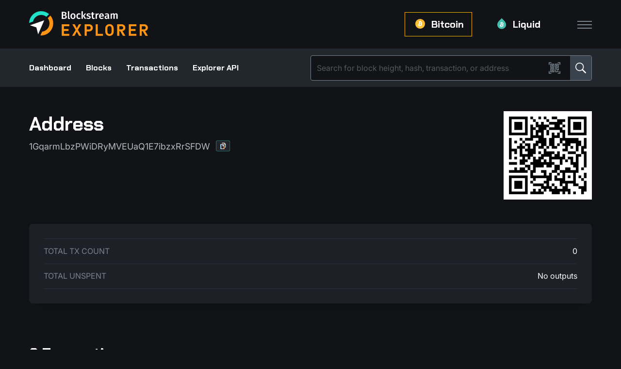

--- FILE ---
content_type: text/plain
request_url: https://www.blockstream.info/api/blocks/tip/height
body_size: -178
content:
934382

--- FILE ---
content_type: text/javascript
request_url: https://www.blockstream.info/app.js
body_size: 208887
content:
!function(){return function t(e,n,r){function o(a,s){if(!n[a]){if(!e[a]){var u="function"==typeof require&&require;if(!s&&u)return u(a,!0);if(i)return i(a,!0);var c=new Error("Cannot find module '"+a+"'");throw c.code="MODULE_NOT_FOUND",c}var l=n[a]={exports:{}};e[a][0].call(l.exports,function(t){return o(e[a][1][t]||t)},l,l.exports,t,e,n,r)}return n[a].exports}for(var i="function"==typeof require&&require,a=0;a<r.length;a++)o(r[a]);return o}}()({1:[function(t,e,n){"use strict";t(2);var r,o=(r=t(15))&&r.__esModule?r:{default:r};o.default._babelPolyfill&&"undefined"!=typeof console&&console.warn&&console.warn("@babel/polyfill is loaded more than once on this page. This is probably not desirable/intended and may have consequences if different versions of the polyfills are applied sequentially. If you do need to load the polyfill more than once, use @babel/polyfill/noConflict instead to bypass the warning."),o.default._babelPolyfill=!0},{15:15,2:2}],2:[function(t,e,n){"use strict";t(3),t(5),t(4),t(11),t(10),t(13),t(12),t(14),t(7),t(8),t(6),t(9),t(306),t(307)},{10:10,11:11,12:12,13:13,14:14,3:3,306:306,307:307,4:4,5:5,6:6,7:7,8:8,9:9}],3:[function(t,e,n){t(278),t(214),t(216),t(215),t(218),t(220),t(225),t(219),t(217),t(227),t(226),t(222),t(223),t(221),t(213),t(224),t(228),t(229),t(180),t(182),t(181),t(231),t(230),t(201),t(211),t(212),t(202),t(203),t(204),t(205),t(206),t(207),t(208),t(209),t(210),t(184),t(185),t(186),t(187),t(188),t(189),t(190),t(191),t(192),t(193),t(194),t(195),t(196),t(197),t(198),t(199),t(200),t(265),t(270),t(277),t(268),t(260),t(261),t(266),t(271),t(273),t(256),t(257),t(258),t(259),t(262),t(263),t(264),t(267),t(269),t(272),t(274),t(275),t(276),t(175),t(177),t(176),t(179),t(178),t(163),t(161),t(168),t(165),t(171),t(173),t(160),t(167),t(157),t(172),t(155),t(170),t(169),t(162),t(166),t(154),t(156),t(159),t(158),t(174),t(164),t(247),t(248),t(254),t(249),t(250),t(251),t(252),t(253),t(232),t(183),t(255),t(290),t(291),t(279),t(280),t(285),t(288),t(289),t(283),t(286),t(284),t(287),t(281),t(282),t(233),t(234),t(235),t(236),t(237),t(240),t(238),t(239),t(241),t(242),t(243),t(244),t(246),t(245),e.exports=t(52)},{154:154,155:155,156:156,157:157,158:158,159:159,160:160,161:161,162:162,163:163,164:164,165:165,166:166,167:167,168:168,169:169,170:170,171:171,172:172,173:173,174:174,175:175,176:176,177:177,178:178,179:179,180:180,181:181,182:182,183:183,184:184,185:185,186:186,187:187,188:188,189:189,190:190,191:191,192:192,193:193,194:194,195:195,196:196,197:197,198:198,199:199,200:200,201:201,202:202,203:203,204:204,205:205,206:206,207:207,208:208,209:209,210:210,211:211,212:212,213:213,214:214,215:215,216:216,217:217,218:218,219:219,220:220,221:221,222:222,223:223,224:224,225:225,226:226,227:227,228:228,229:229,230:230,231:231,232:232,233:233,234:234,235:235,236:236,237:237,238:238,239:239,240:240,241:241,242:242,243:243,244:244,245:245,246:246,247:247,248:248,249:249,250:250,251:251,252:252,253:253,254:254,255:255,256:256,257:257,258:258,259:259,260:260,261:261,262:262,263:263,264:264,265:265,266:266,267:267,268:268,269:269,270:270,271:271,272:272,273:273,274:274,275:275,276:276,277:277,278:278,279:279,280:280,281:281,282:282,283:283,284:284,285:285,286:286,287:287,288:288,289:289,290:290,291:291,52:52}],4:[function(t,e,n){t(292),e.exports=t(52).Array.flatMap},{292:292,52:52}],5:[function(t,e,n){t(293),e.exports=t(52).Array.includes},{293:293,52:52}],6:[function(t,e,n){t(294),e.exports=t(52).Object.entries},{294:294,52:52}],7:[function(t,e,n){t(295),e.exports=t(52).Object.getOwnPropertyDescriptors},{295:295,52:52}],8:[function(t,e,n){t(296),e.exports=t(52).Object.values},{296:296,52:52}],9:[function(t,e,n){"use strict";t(232),t(297),e.exports=t(52).Promise.finally},{232:232,297:297,52:52}],10:[function(t,e,n){t(298),e.exports=t(52).String.padEnd},{298:298,52:52}],11:[function(t,e,n){t(299),e.exports=t(52).String.padStart},{299:299,52:52}],12:[function(t,e,n){t(301),e.exports=t(52).String.trimRight},{301:301,52:52}],13:[function(t,e,n){t(300),e.exports=t(52).String.trimLeft},{300:300,52:52}],14:[function(t,e,n){t(302),e.exports=t(151).f("asyncIterator")},{151:151,302:302}],15:[function(t,e,n){t(32),e.exports=t(18).global},{18:18,32:32}],16:[function(t,e,n){e.exports=function(t){if("function"!=typeof t)throw TypeError(t+" is not a function!");return t}},{}],17:[function(t,e,n){var r=t(28);e.exports=function(t){if(!r(t))throw TypeError(t+" is not an object!");return t}},{28:28}],18:[function(t,e,n){var r=e.exports={version:"2.6.12"};"number"==typeof __e&&(__e=r)},{}],19:[function(t,e,n){var r=t(16);e.exports=function(t,e,n){if(r(t),void 0===e)return t;switch(n){case 1:return function(n){return t.call(e,n)};case 2:return function(n,r){return t.call(e,n,r)};case 3:return function(n,r,o){return t.call(e,n,r,o)}}return function(){return t.apply(e,arguments)}}},{16:16}],20:[function(t,e,n){e.exports=!t(23)(function(){return 7!=Object.defineProperty({},"a",{get:function(){return 7}}).a})},{23:23}],21:[function(t,e,n){var r=t(28),o=t(24).document,i=r(o)&&r(o.createElement);e.exports=function(t){return i?o.createElement(t):{}}},{24:24,28:28}],22:[function(t,e,n){var r=t(24),o=t(18),i=t(19),a=t(26),s=t(25),u=function(t,e,n){var c,l,f,p=t&u.F,d=t&u.G,h=t&u.S,v=t&u.P,y=t&u.B,m=t&u.W,b=d?o:o[e]||(o[e]={}),g=b.prototype,_=d?r:h?r[e]:(r[e]||{}).prototype;for(c in d&&(n=e),n)(l=!p&&_&&void 0!==_[c])&&s(b,c)||(f=l?_[c]:n[c],b[c]=d&&"function"!=typeof _[c]?n[c]:y&&l?i(f,r):m&&_[c]==f?function(t){var e=function(e,n,r){if(this instanceof t){switch(arguments.length){case 0:return new t;case 1:return new t(e);case 2:return new t(e,n)}return new t(e,n,r)}return t.apply(this,arguments)};return e.prototype=t.prototype,e}(f):v&&"function"==typeof f?i(Function.call,f):f,v&&((b.virtual||(b.virtual={}))[c]=f,t&u.R&&g&&!g[c]&&a(g,c,f)))};u.F=1,u.G=2,u.S=4,u.P=8,u.B=16,u.W=32,u.U=64,u.R=128,e.exports=u},{18:18,19:19,24:24,25:25,26:26}],23:[function(t,e,n){e.exports=function(t){try{return!!t()}catch(t){return!0}}},{}],24:[function(t,e,n){var r=e.exports="undefined"!=typeof window&&window.Math==Math?window:"undefined"!=typeof self&&self.Math==Math?self:Function("return this")();"number"==typeof __g&&(__g=r)},{}],25:[function(t,e,n){var r={}.hasOwnProperty;e.exports=function(t,e){return r.call(t,e)}},{}],26:[function(t,e,n){var r=t(29),o=t(30);e.exports=t(20)?function(t,e,n){return r.f(t,e,o(1,n))}:function(t,e,n){return t[e]=n,t}},{20:20,29:29,30:30}],27:[function(t,e,n){e.exports=!t(20)&&!t(23)(function(){return 7!=Object.defineProperty(t(21)("div"),"a",{get:function(){return 7}}).a})},{20:20,21:21,23:23}],28:[function(t,e,n){e.exports=function(t){return"object"==typeof t?null!==t:"function"==typeof t}},{}],29:[function(t,e,n){var r=t(17),o=t(27),i=t(31),a=Object.defineProperty;n.f=t(20)?Object.defineProperty:function(t,e,n){if(r(t),e=i(e,!0),r(n),o)try{return a(t,e,n)}catch(t){}if("get"in n||"set"in n)throw TypeError("Accessors not supported!");return"value"in n&&(t[e]=n.value),t}},{17:17,20:20,27:27,31:31}],30:[function(t,e,n){e.exports=function(t,e){return{enumerable:!(1&t),configurable:!(2&t),writable:!(4&t),value:e}}},{}],31:[function(t,e,n){var r=t(28);e.exports=function(t,e){if(!r(t))return t;var n,o;if(e&&"function"==typeof(n=t.toString)&&!r(o=n.call(t)))return o;if("function"==typeof(n=t.valueOf)&&!r(o=n.call(t)))return o;if(!e&&"function"==typeof(n=t.toString)&&!r(o=n.call(t)))return o;throw TypeError("Can't convert object to primitive value")}},{28:28}],32:[function(t,e,n){var r=t(22);r(r.G,{global:t(24)})},{22:22,24:24}],33:[function(t,e,n){e.exports=function(t){if("function"!=typeof t)throw TypeError(t+" is not a function!");return t}},{}],34:[function(t,e,n){var r=t(48);e.exports=function(t,e){if("number"!=typeof t&&"Number"!=r(t))throw TypeError(e);return+t}},{48:48}],35:[function(t,e,n){var r=t(152)("unscopables"),o=Array.prototype;void 0==o[r]&&t(72)(o,r,{}),e.exports=function(t){o[r][t]=!0}},{152:152,72:72}],36:[function(t,e,n){"use strict";var r=t(129)(!0);e.exports=function(t,e,n){return e+(n?r(t,e).length:1)}},{129:129}],37:[function(t,e,n){e.exports=function(t,e,n,r){if(!(t instanceof e)||void 0!==r&&r in t)throw TypeError(n+": incorrect invocation!");return t}},{}],38:[function(t,e,n){var r=t(81);e.exports=function(t){if(!r(t))throw TypeError(t+" is not an object!");return t}},{81:81}],39:[function(t,e,n){"use strict";var r=t(142),o=t(137),i=t(141);e.exports=[].copyWithin||function(t,e){var n=r(this),a=i(n.length),s=o(t,a),u=o(e,a),c=arguments.length>2?arguments[2]:void 0,l=Math.min((void 0===c?a:o(c,a))-u,a-s),f=1;for(u<s&&s<u+l&&(f=-1,u+=l-1,s+=l-1);l-- >0;)u in n?n[s]=n[u]:delete n[s],s+=f,u+=f;return n}},{137:137,141:141,142:142}],40:[function(t,e,n){"use strict";var r=t(142),o=t(137),i=t(141);e.exports=function(t){for(var e=r(this),n=i(e.length),a=arguments.length,s=o(a>1?arguments[1]:void 0,n),u=a>2?arguments[2]:void 0,c=void 0===u?n:o(u,n);c>s;)e[s++]=t;return e}},{137:137,141:141,142:142}],41:[function(t,e,n){var r=t(140),o=t(141),i=t(137);e.exports=function(t){return function(e,n,a){var s,u=r(e),c=o(u.length),l=i(a,c);if(t&&n!=n){for(;c>l;)if((s=u[l++])!=s)return!0}else for(;c>l;l++)if((t||l in u)&&u[l]===n)return t||l||0;return!t&&-1}}},{137:137,140:140,141:141}],42:[function(t,e,n){var r=t(54),o=t(77),i=t(142),a=t(141),s=t(45);e.exports=function(t,e){var n=1==t,u=2==t,c=3==t,l=4==t,f=6==t,p=5==t||f,d=e||s;return function(e,s,h){for(var v,y,m=i(e),b=o(m),g=r(s,h,3),_=a(b.length),w=0,O=n?d(e,_):u?d(e,0):void 0;_>w;w++)if((p||w in b)&&(y=g(v=b[w],w,m),t))if(n)O[w]=y;else if(y)switch(t){case 3:return!0;case 5:return v;case 6:return w;case 2:O.push(v)}else if(l)return!1;return f?-1:c||l?l:O}}},{141:141,142:142,45:45,54:54,77:77}],43:[function(t,e,n){var r=t(33),o=t(142),i=t(77),a=t(141);e.exports=function(t,e,n,s,u){r(e);var c=o(t),l=i(c),f=a(c.length),p=u?f-1:0,d=u?-1:1;if(n<2)for(;;){if(p in l){s=l[p],p+=d;break}if(p+=d,u?p<0:f<=p)throw TypeError("Reduce of empty array with no initial value")}for(;u?p>=0:f>p;p+=d)p in l&&(s=e(s,l[p],p,c));return s}},{141:141,142:142,33:33,77:77}],44:[function(t,e,n){var r=t(81),o=t(79),i=t(152)("species");e.exports=function(t){var e;return o(t)&&("function"!=typeof(e=t.constructor)||e!==Array&&!o(e.prototype)||(e=void 0),r(e)&&null===(e=e[i])&&(e=void 0)),void 0===e?Array:e}},{152:152,79:79,81:81}],45:[function(t,e,n){var r=t(44);e.exports=function(t,e){return new(r(t))(e)}},{44:44}],46:[function(t,e,n){"use strict";var r=t(33),o=t(81),i=t(76),a=[].slice,s={};e.exports=Function.bind||function(t){var e=r(this),n=a.call(arguments,1),u=function(){var r=n.concat(a.call(arguments));return this instanceof u?function(t,e,n){if(!(e in s)){for(var r=[],o=0;o<e;o++)r[o]="a["+o+"]";s[e]=Function("F,a","return new F("+r.join(",")+")")}return s[e](t,n)}(e,r.length,r):i(e,r,t)};return o(e.prototype)&&(u.prototype=e.prototype),u}},{33:33,76:76,81:81}],47:[function(t,e,n){var r=t(48),o=t(152)("toStringTag"),i="Arguments"==r(function(){return arguments}());e.exports=function(t){var e,n,a;return void 0===t?"Undefined":null===t?"Null":"string"==typeof(n=function(t,e){try{return t[e]}catch(t){}}(e=Object(t),o))?n:i?r(e):"Object"==(a=r(e))&&"function"==typeof e.callee?"Arguments":a}},{152:152,48:48}],48:[function(t,e,n){var r={}.toString;e.exports=function(t){return r.call(t).slice(8,-1)}},{}],49:[function(t,e,n){"use strict";var r=t(99).f,o=t(98),i=t(117),a=t(54),s=t(37),u=t(68),c=t(85),l=t(87),f=t(123),p=t(58),d=t(94).fastKey,h=t(149),v=p?"_s":"size",y=function(t,e){var n,r=d(e);if("F"!==r)return t._i[r];for(n=t._f;n;n=n.n)if(n.k==e)return n};e.exports={getConstructor:function(t,e,n,c){var l=t(function(t,r){s(t,l,e,"_i"),t._t=e,t._i=o(null),t._f=void 0,t._l=void 0,t[v]=0,void 0!=r&&u(r,n,t[c],t)});return i(l.prototype,{clear:function(){for(var t=h(this,e),n=t._i,r=t._f;r;r=r.n)r.r=!0,r.p&&(r.p=r.p.n=void 0),delete n[r.i];t._f=t._l=void 0,t[v]=0},delete:function(t){var n=h(this,e),r=y(n,t);if(r){var o=r.n,i=r.p;delete n._i[r.i],r.r=!0,i&&(i.n=o),o&&(o.p=i),n._f==r&&(n._f=o),n._l==r&&(n._l=i),n[v]--}return!!r},forEach:function(t){h(this,e);for(var n,r=a(t,arguments.length>1?arguments[1]:void 0,3);n=n?n.n:this._f;)for(r(n.v,n.k,this);n&&n.r;)n=n.p},has:function(t){return!!y(h(this,e),t)}}),p&&r(l.prototype,"size",{get:function(){return h(this,e)[v]}}),l},def:function(t,e,n){var r,o,i=y(t,e);return i?i.v=n:(t._l=i={i:o=d(e,!0),k:e,v:n,p:r=t._l,n:void 0,r:!1},t._f||(t._f=i),r&&(r.n=i),t[v]++,"F"!==o&&(t._i[o]=i)),t},getEntry:y,setStrong:function(t,e,n){c(t,e,function(t,n){this._t=h(t,e),this._k=n,this._l=void 0},function(){for(var t=this._k,e=this._l;e&&e.r;)e=e.p;return this._t&&(this._l=e=e?e.n:this._t._f)?l(0,"keys"==t?e.k:"values"==t?e.v:[e.k,e.v]):(this._t=void 0,l(1))},n?"entries":"values",!n,!0),f(e)}}},{117:117,123:123,149:149,37:37,54:54,58:58,68:68,85:85,87:87,94:94,98:98,99:99}],50:[function(t,e,n){"use strict";var r=t(117),o=t(94).getWeak,i=t(38),a=t(81),s=t(37),u=t(68),c=t(42),l=t(71),f=t(149),p=c(5),d=c(6),h=0,v=function(t){return t._l||(t._l=new y)},y=function(){this.a=[]},m=function(t,e){return p(t.a,function(t){return t[0]===e})};y.prototype={get:function(t){var e=m(this,t);if(e)return e[1]},has:function(t){return!!m(this,t)},set:function(t,e){var n=m(this,t);n?n[1]=e:this.a.push([t,e])},delete:function(t){var e=d(this.a,function(e){return e[0]===t});return~e&&this.a.splice(e,1),!!~e}},e.exports={getConstructor:function(t,e,n,i){var c=t(function(t,r){s(t,c,e,"_i"),t._t=e,t._i=h++,t._l=void 0,void 0!=r&&u(r,n,t[i],t)});return r(c.prototype,{delete:function(t){if(!a(t))return!1;var n=o(t);return!0===n?v(f(this,e)).delete(t):n&&l(n,this._i)&&delete n[this._i]},has:function(t){if(!a(t))return!1;var n=o(t);return!0===n?v(f(this,e)).has(t):n&&l(n,this._i)}}),c},def:function(t,e,n){var r=o(i(e),!0);return!0===r?v(t).set(e,n):r[t._i]=n,t},ufstore:v}},{117:117,149:149,37:37,38:38,42:42,68:68,71:71,81:81,94:94}],51:[function(t,e,n){"use strict";var r=t(70),o=t(62),i=t(118),a=t(117),s=t(94),u=t(68),c=t(37),l=t(81),f=t(64),p=t(86),d=t(124),h=t(75);e.exports=function(t,e,n,v,y,m){var b=r[t],g=b,_=y?"set":"add",w=g&&g.prototype,O={},x=function(t){var e=w[t];i(w,t,"delete"==t?function(t){return!(m&&!l(t))&&e.call(this,0===t?0:t)}:"has"==t?function(t){return!(m&&!l(t))&&e.call(this,0===t?0:t)}:"get"==t?function(t){return m&&!l(t)?void 0:e.call(this,0===t?0:t)}:"add"==t?function(t){return e.call(this,0===t?0:t),this}:function(t,n){return e.call(this,0===t?0:t,n),this})};if("function"==typeof g&&(m||w.forEach&&!f(function(){(new g).entries().next()}))){var E=new g,S=E[_](m?{}:-0,1)!=E,j=f(function(){E.has(1)}),P=p(function(t){new g(t)}),T=!m&&f(function(){for(var t=new g,e=5;e--;)t[_](e,e);return!t.has(-0)});P||((g=e(function(e,n){c(e,g,t);var r=h(new b,e,g);return void 0!=n&&u(n,y,r[_],r),r})).prototype=w,w.constructor=g),(j||T)&&(x("delete"),x("has"),y&&x("get")),(T||S)&&x(_),m&&w.clear&&delete w.clear}else g=v.getConstructor(e,t,y,_),a(g.prototype,n),s.NEED=!0;return d(g,t),O[t]=g,o(o.G+o.W+o.F*(g!=b),O),m||v.setStrong(g,t,y),g}},{117:117,118:118,124:124,37:37,62:62,64:64,68:68,70:70,75:75,81:81,86:86,94:94}],52:[function(t,e,n){var r=e.exports={version:"2.6.12"};"number"==typeof __e&&(__e=r)},{}],53:[function(t,e,n){"use strict";var r=t(99),o=t(116);e.exports=function(t,e,n){e in t?r.f(t,e,o(0,n)):t[e]=n}},{116:116,99:99}],54:[function(t,e,n){var r=t(33);e.exports=function(t,e,n){if(r(t),void 0===e)return t;switch(n){case 1:return function(n){return t.call(e,n)};case 2:return function(n,r){return t.call(e,n,r)};case 3:return function(n,r,o){return t.call(e,n,r,o)}}return function(){return t.apply(e,arguments)}}},{33:33}],55:[function(t,e,n){"use strict";var r=t(64),o=Date.prototype.getTime,i=Date.prototype.toISOString,a=function(t){return t>9?t:"0"+t};e.exports=r(function(){return"0385-07-25T07:06:39.999Z"!=i.call(new Date(-5e13-1))})||!r(function(){i.call(new Date(NaN))})?function(){if(!isFinite(o.call(this)))throw RangeError("Invalid time value");var t=this,e=t.getUTCFullYear(),n=t.getUTCMilliseconds(),r=e<0?"-":e>9999?"+":"";return r+("00000"+Math.abs(e)).slice(r?-6:-4)+"-"+a(t.getUTCMonth()+1)+"-"+a(t.getUTCDate())+"T"+a(t.getUTCHours())+":"+a(t.getUTCMinutes())+":"+a(t.getUTCSeconds())+"."+(n>99?n:"0"+a(n))+"Z"}:i},{64:64}],56:[function(t,e,n){"use strict";var r=t(38),o=t(143);e.exports=function(t){if("string"!==t&&"number"!==t&&"default"!==t)throw TypeError("Incorrect hint");return o(r(this),"number"!=t)}},{143:143,38:38}],57:[function(t,e,n){e.exports=function(t){if(void 0==t)throw TypeError("Can't call method on  "+t);return t}},{}],58:[function(t,e,n){e.exports=!t(64)(function(){return 7!=Object.defineProperty({},"a",{get:function(){return 7}}).a})},{64:64}],59:[function(t,e,n){var r=t(81),o=t(70).document,i=r(o)&&r(o.createElement);e.exports=function(t){return i?o.createElement(t):{}}},{70:70,81:81}],60:[function(t,e,n){e.exports="constructor,hasOwnProperty,isPrototypeOf,propertyIsEnumerable,toLocaleString,toString,valueOf".split(",")},{}],61:[function(t,e,n){var r=t(107),o=t(104),i=t(108);e.exports=function(t){var e=r(t),n=o.f;if(n)for(var a,s=n(t),u=i.f,c=0;s.length>c;)u.call(t,a=s[c++])&&e.push(a);return e}},{104:104,107:107,108:108}],62:[function(t,e,n){var r=t(70),o=t(52),i=t(72),a=t(118),s=t(54),u=function(t,e,n){var c,l,f,p,d=t&u.F,h=t&u.G,v=t&u.S,y=t&u.P,m=t&u.B,b=h?r:v?r[e]||(r[e]={}):(r[e]||{}).prototype,g=h?o:o[e]||(o[e]={}),_=g.prototype||(g.prototype={});for(c in h&&(n=e),n)f=((l=!d&&b&&void 0!==b[c])?b:n)[c],p=m&&l?s(f,r):y&&"function"==typeof f?s(Function.call,f):f,b&&a(b,c,f,t&u.U),g[c]!=f&&i(g,c,p),y&&_[c]!=f&&(_[c]=f)};r.core=o,u.F=1,u.G=2,u.S=4,u.P=8,u.B=16,u.W=32,u.U=64,u.R=128,e.exports=u},{118:118,52:52,54:54,70:70,72:72}],63:[function(t,e,n){var r=t(152)("match");e.exports=function(t){var e=/./;try{"/./"[t](e)}catch(n){try{return e[r]=!1,!"/./"[t](e)}catch(t){}}return!0}},{152:152}],64:[function(t,e,n){e.exports=function(t){try{return!!t()}catch(t){return!0}}},{}],65:[function(t,e,n){"use strict";t(248);var r=t(118),o=t(72),i=t(64),a=t(57),s=t(152),u=t(120),c=s("species"),l=!i(function(){var t=/./;return t.exec=function(){var t=[];return t.groups={a:"7"},t},"7"!=="".replace(t,"$<a>")}),f=function(){var t=/(?:)/,e=t.exec;t.exec=function(){return e.apply(this,arguments)};var n="ab".split(t);return 2===n.length&&"a"===n[0]&&"b"===n[1]}();e.exports=function(t,e,n){var p=s(t),d=!i(function(){var e={};return e[p]=function(){return 7},7!=""[t](e)}),h=d?!i(function(){var e=!1,n=/a/;return n.exec=function(){return e=!0,null},"split"===t&&(n.constructor={},n.constructor[c]=function(){return n}),n[p](""),!e}):void 0;if(!d||!h||"replace"===t&&!l||"split"===t&&!f){var v=/./[p],y=n(a,p,""[t],function(t,e,n,r,o){return e.exec===u?d&&!o?{done:!0,value:v.call(e,n,r)}:{done:!0,value:t.call(n,e,r)}:{done:!1}}),m=y[0],b=y[1];r(String.prototype,t,m),o(RegExp.prototype,p,2==e?function(t,e){return b.call(t,this,e)}:function(t){return b.call(t,this)})}}},{118:118,120:120,152:152,248:248,57:57,64:64,72:72}],66:[function(t,e,n){"use strict";var r=t(38);e.exports=function(){var t=r(this),e="";return t.global&&(e+="g"),t.ignoreCase&&(e+="i"),t.multiline&&(e+="m"),t.unicode&&(e+="u"),t.sticky&&(e+="y"),e}},{38:38}],67:[function(t,e,n){"use strict";var r=t(79),o=t(81),i=t(141),a=t(54),s=t(152)("isConcatSpreadable");e.exports=function t(e,n,u,c,l,f,p,d){for(var h,v,y=l,m=0,b=!!p&&a(p,d,3);m<c;){if(m in u){if(h=b?b(u[m],m,n):u[m],v=!1,o(h)&&(v=void 0!==(v=h[s])?!!v:r(h)),v&&f>0)y=t(e,n,h,i(h.length),y,f-1)-1;else{if(y>=9007199254740991)throw TypeError();e[y]=h}y++}m++}return y}},{141:141,152:152,54:54,79:79,81:81}],68:[function(t,e,n){var r=t(54),o=t(83),i=t(78),a=t(38),s=t(141),u=t(153),c={},l={};(n=e.exports=function(t,e,n,f,p){var d,h,v,y,m=p?function(){return t}:u(t),b=r(n,f,e?2:1),g=0;if("function"!=typeof m)throw TypeError(t+" is not iterable!");if(i(m)){for(d=s(t.length);d>g;g++)if((y=e?b(a(h=t[g])[0],h[1]):b(t[g]))===c||y===l)return y}else for(v=m.call(t);!(h=v.next()).done;)if((y=o(v,b,h.value,e))===c||y===l)return y}).BREAK=c,n.RETURN=l},{141:141,153:153,38:38,54:54,78:78,83:83}],69:[function(t,e,n){e.exports=t(126)("native-function-to-string",Function.toString)},{126:126}],70:[function(t,e,n){var r=e.exports="undefined"!=typeof window&&window.Math==Math?window:"undefined"!=typeof self&&self.Math==Math?self:Function("return this")();"number"==typeof __g&&(__g=r)},{}],71:[function(t,e,n){var r={}.hasOwnProperty;e.exports=function(t,e){return r.call(t,e)}},{}],72:[function(t,e,n){var r=t(99),o=t(116);e.exports=t(58)?function(t,e,n){return r.f(t,e,o(1,n))}:function(t,e,n){return t[e]=n,t}},{116:116,58:58,99:99}],73:[function(t,e,n){var r=t(70).document;e.exports=r&&r.documentElement},{70:70}],74:[function(t,e,n){e.exports=!t(58)&&!t(64)(function(){return 7!=Object.defineProperty(t(59)("div"),"a",{get:function(){return 7}}).a})},{58:58,59:59,64:64}],75:[function(t,e,n){var r=t(81),o=t(122).set;e.exports=function(t,e,n){var i,a=e.constructor;return a!==n&&"function"==typeof a&&(i=a.prototype)!==n.prototype&&r(i)&&o&&o(t,i),t}},{122:122,81:81}],76:[function(t,e,n){e.exports=function(t,e,n){var r=void 0===n;switch(e.length){case 0:return r?t():t.call(n);case 1:return r?t(e[0]):t.call(n,e[0]);case 2:return r?t(e[0],e[1]):t.call(n,e[0],e[1]);case 3:return r?t(e[0],e[1],e[2]):t.call(n,e[0],e[1],e[2]);case 4:return r?t(e[0],e[1],e[2],e[3]):t.call(n,e[0],e[1],e[2],e[3])}return t.apply(n,e)}},{}],77:[function(t,e,n){var r=t(48);e.exports=Object("z").propertyIsEnumerable(0)?Object:function(t){return"String"==r(t)?t.split(""):Object(t)}},{48:48}],78:[function(t,e,n){var r=t(88),o=t(152)("iterator"),i=Array.prototype;e.exports=function(t){return void 0!==t&&(r.Array===t||i[o]===t)}},{152:152,88:88}],79:[function(t,e,n){var r=t(48);e.exports=Array.isArray||function(t){return"Array"==r(t)}},{48:48}],80:[function(t,e,n){var r=t(81),o=Math.floor;e.exports=function(t){return!r(t)&&isFinite(t)&&o(t)===t}},{81:81}],81:[function(t,e,n){e.exports=function(t){return"object"==typeof t?null!==t:"function"==typeof t}},{}],82:[function(t,e,n){var r=t(81),o=t(48),i=t(152)("match");e.exports=function(t){var e;return r(t)&&(void 0!==(e=t[i])?!!e:"RegExp"==o(t))}},{152:152,48:48,81:81}],83:[function(t,e,n){var r=t(38);e.exports=function(t,e,n,o){try{return o?e(r(n)[0],n[1]):e(n)}catch(e){var i=t.return;throw void 0!==i&&r(i.call(t)),e}}},{38:38}],84:[function(t,e,n){"use strict";var r=t(98),o=t(116),i=t(124),a={};t(72)(a,t(152)("iterator"),function(){return this}),e.exports=function(t,e,n){t.prototype=r(a,{next:o(1,n)}),i(t,e+" Iterator")}},{116:116,124:124,152:152,72:72,98:98}],85:[function(t,e,n){"use strict";var r=t(89),o=t(62),i=t(118),a=t(72),s=t(88),u=t(84),c=t(124),l=t(105),f=t(152)("iterator"),p=!([].keys&&"next"in[].keys()),d=function(){return this};e.exports=function(t,e,n,h,v,y,m){u(n,e,h);var b,g,_,w=function(t){if(!p&&t in S)return S[t];switch(t){case"keys":case"values":return function(){return new n(this,t)}}return function(){return new n(this,t)}},O=e+" Iterator",x="values"==v,E=!1,S=t.prototype,j=S[f]||S["@@iterator"]||v&&S[v],P=j||w(v),T=v?x?w("entries"):P:void 0,k="Array"==e&&S.entries||j;if(k&&(_=l(k.call(new t)))!==Object.prototype&&_.next&&(c(_,O,!0),r||"function"==typeof _[f]||a(_,f,d)),x&&j&&"values"!==j.name&&(E=!0,P=function(){return j.call(this)}),r&&!m||!p&&!E&&S[f]||a(S,f,P),s[e]=P,s[O]=d,v)if(b={values:x?P:w("values"),keys:y?P:w("keys"),entries:T},m)for(g in b)g in S||i(S,g,b[g]);else o(o.P+o.F*(p||E),e,b);return b}},{105:105,118:118,124:124,152:152,62:62,72:72,84:84,88:88,89:89}],86:[function(t,e,n){var r=t(152)("iterator"),o=!1;try{var i=[7][r]();i.return=function(){o=!0},Array.from(i,function(){throw 2})}catch(t){}e.exports=function(t,e){if(!e&&!o)return!1;var n=!1;try{var i=[7],a=i[r]();a.next=function(){return{done:n=!0}},i[r]=function(){return a},t(i)}catch(t){}return n}},{152:152}],87:[function(t,e,n){e.exports=function(t,e){return{value:e,done:!!t}}},{}],88:[function(t,e,n){e.exports={}},{}],89:[function(t,e,n){e.exports=!1},{}],90:[function(t,e,n){var r=Math.expm1;e.exports=!r||r(10)>22025.465794806718||r(10)<22025.465794806718||-2e-17!=r(-2e-17)?function(t){return 0==(t=+t)?t:t>-1e-6&&t<1e-6?t+t*t/2:Math.exp(t)-1}:r},{}],91:[function(t,e,n){var r=t(93),o=Math.pow,i=o(2,-52),a=o(2,-23),s=o(2,127)*(2-a),u=o(2,-126);e.exports=Math.fround||function(t){var e,n,o=Math.abs(t),c=r(t);return o<u?c*(o/u/a+1/i-1/i)*u*a:(n=(e=(1+a/i)*o)-(e-o))>s||n!=n?c*(1/0):c*n}},{93:93}],92:[function(t,e,n){e.exports=Math.log1p||function(t){return(t=+t)>-1e-8&&t<1e-8?t-t*t/2:Math.log(1+t)}},{}],93:[function(t,e,n){e.exports=Math.sign||function(t){return 0==(t=+t)||t!=t?t:t<0?-1:1}},{}],94:[function(t,e,n){var r=t(147)("meta"),o=t(81),i=t(71),a=t(99).f,s=0,u=Object.isExtensible||function(){return!0},c=!t(64)(function(){return u(Object.preventExtensions({}))}),l=function(t){a(t,r,{value:{i:"O"+ ++s,w:{}}})},f=e.exports={KEY:r,NEED:!1,fastKey:function(t,e){if(!o(t))return"symbol"==typeof t?t:("string"==typeof t?"S":"P")+t;if(!i(t,r)){if(!u(t))return"F";if(!e)return"E";l(t)}return t[r].i},getWeak:function(t,e){if(!i(t,r)){if(!u(t))return!0;if(!e)return!1;l(t)}return t[r].w},onFreeze:function(t){return c&&f.NEED&&u(t)&&!i(t,r)&&l(t),t}}},{147:147,64:64,71:71,81:81,99:99}],95:[function(t,e,n){var r=t(70),o=t(136).set,i=r.MutationObserver||r.WebKitMutationObserver,a=r.process,s=r.Promise,u="process"==t(48)(a);e.exports=function(){var t,e,n,c=function(){var r,o;for(u&&(r=a.domain)&&r.exit();t;){o=t.fn,t=t.next;try{o()}catch(r){throw t?n():e=void 0,r}}e=void 0,r&&r.enter()};if(u)n=function(){a.nextTick(c)};else if(!i||r.navigator&&r.navigator.standalone)if(s&&s.resolve){var l=s.resolve(void 0);n=function(){l.then(c)}}else n=function(){o.call(r,c)};else{var f=!0,p=document.createTextNode("");new i(c).observe(p,{characterData:!0}),n=function(){p.data=f=!f}}return function(r){var o={fn:r,next:void 0};e&&(e.next=o),t||(t=o,n()),e=o}}},{136:136,48:48,70:70}],96:[function(t,e,n){"use strict";var r=t(33);e.exports.f=function(t){return new function(t){var e,n;this.promise=new t(function(t,r){if(void 0!==e||void 0!==n)throw TypeError("Bad Promise constructor");e=t,n=r}),this.resolve=r(e),this.reject=r(n)}(t)}},{33:33}],97:[function(t,e,n){"use strict";var r=t(58),o=t(107),i=t(104),a=t(108),s=t(142),u=t(77),c=Object.assign;e.exports=!c||t(64)(function(){var t={},e={},n=Symbol(),r="abcdefghijklmnopqrst";return t[n]=7,r.split("").forEach(function(t){e[t]=t}),7!=c({},t)[n]||Object.keys(c({},e)).join("")!=r})?function(t,e){for(var n=s(t),c=arguments.length,l=1,f=i.f,p=a.f;c>l;)for(var d,h=u(arguments[l++]),v=f?o(h).concat(f(h)):o(h),y=v.length,m=0;y>m;)d=v[m++],r&&!p.call(h,d)||(n[d]=h[d]);return n}:c},{104:104,107:107,108:108,142:142,58:58,64:64,77:77}],98:[function(t,e,n){var r=t(38),o=t(100),i=t(60),a=t(125)("IE_PROTO"),s=function(){},u=function(){var e,n=t(59)("iframe"),r=i.length;for(n.style.display="none",t(73).appendChild(n),n.src="javascript:",(e=n.contentWindow.document).open(),e.write("<script>document.F=Object<\/script>"),e.close(),u=e.F;r--;)delete u.prototype[i[r]];return u()};e.exports=Object.create||function(t,e){var n;return null!==t?(s.prototype=r(t),n=new s,s.prototype=null,n[a]=t):n=u(),void 0===e?n:o(n,e)}},{100:100,125:125,38:38,59:59,60:60,73:73}],99:[function(t,e,n){var r=t(38),o=t(74),i=t(143),a=Object.defineProperty;n.f=t(58)?Object.defineProperty:function(t,e,n){if(r(t),e=i(e,!0),r(n),o)try{return a(t,e,n)}catch(t){}if("get"in n||"set"in n)throw TypeError("Accessors not supported!");return"value"in n&&(t[e]=n.value),t}},{143:143,38:38,58:58,74:74}],100:[function(t,e,n){var r=t(99),o=t(38),i=t(107);e.exports=t(58)?Object.defineProperties:function(t,e){o(t);for(var n,a=i(e),s=a.length,u=0;s>u;)r.f(t,n=a[u++],e[n]);return t}},{107:107,38:38,58:58,99:99}],101:[function(t,e,n){var r=t(108),o=t(116),i=t(140),a=t(143),s=t(71),u=t(74),c=Object.getOwnPropertyDescriptor;n.f=t(58)?c:function(t,e){if(t=i(t),e=a(e,!0),u)try{return c(t,e)}catch(t){}if(s(t,e))return o(!r.f.call(t,e),t[e])}},{108:108,116:116,140:140,143:143,58:58,71:71,74:74}],102:[function(t,e,n){var r=t(140),o=t(103).f,i={}.toString,a="object"==typeof window&&window&&Object.getOwnPropertyNames?Object.getOwnPropertyNames(window):[];e.exports.f=function(t){return a&&"[object Window]"==i.call(t)?function(t){try{return o(t)}catch(t){return a.slice()}}(t):o(r(t))}},{103:103,140:140}],103:[function(t,e,n){var r=t(106),o=t(60).concat("length","prototype");n.f=Object.getOwnPropertyNames||function(t){return r(t,o)}},{106:106,60:60}],104:[function(t,e,n){n.f=Object.getOwnPropertySymbols},{}],105:[function(t,e,n){var r=t(71),o=t(142),i=t(125)("IE_PROTO"),a=Object.prototype;e.exports=Object.getPrototypeOf||function(t){return t=o(t),r(t,i)?t[i]:"function"==typeof t.constructor&&t instanceof t.constructor?t.constructor.prototype:t instanceof Object?a:null}},{125:125,142:142,71:71}],106:[function(t,e,n){var r=t(71),o=t(140),i=t(41)(!1),a=t(125)("IE_PROTO");e.exports=function(t,e){var n,s=o(t),u=0,c=[];for(n in s)n!=a&&r(s,n)&&c.push(n);for(;e.length>u;)r(s,n=e[u++])&&(~i(c,n)||c.push(n));return c}},{125:125,140:140,41:41,71:71}],107:[function(t,e,n){var r=t(106),o=t(60);e.exports=Object.keys||function(t){return r(t,o)}},{106:106,60:60}],108:[function(t,e,n){n.f={}.propertyIsEnumerable},{}],109:[function(t,e,n){var r=t(62),o=t(52),i=t(64);e.exports=function(t,e){var n=(o.Object||{})[t]||Object[t],a={};a[t]=e(n),r(r.S+r.F*i(function(){n(1)}),"Object",a)}},{52:52,62:62,64:64}],110:[function(t,e,n){var r=t(58),o=t(107),i=t(140),a=t(108).f;e.exports=function(t){return function(e){for(var n,s=i(e),u=o(s),c=u.length,l=0,f=[];c>l;)n=u[l++],r&&!a.call(s,n)||f.push(t?[n,s[n]]:s[n]);return f}}},{107:107,108:108,140:140,58:58}],111:[function(t,e,n){var r=t(103),o=t(104),i=t(38),a=t(70).Reflect;e.exports=a&&a.ownKeys||function(t){var e=r.f(i(t)),n=o.f;return n?e.concat(n(t)):e}},{103:103,104:104,38:38,70:70}],112:[function(t,e,n){var r=t(70).parseFloat,o=t(134).trim;e.exports=1/r(t(135)+"-0")!=-1/0?function(t){var e=o(String(t),3),n=r(e);return 0===n&&"-"==e.charAt(0)?-0:n}:r},{134:134,135:135,70:70}],113:[function(t,e,n){var r=t(70).parseInt,o=t(134).trim,i=t(135),a=/^[-+]?0[xX]/;e.exports=8!==r(i+"08")||22!==r(i+"0x16")?function(t,e){var n=o(String(t),3);return r(n,e>>>0||(a.test(n)?16:10))}:r},{134:134,135:135,70:70}],114:[function(t,e,n){e.exports=function(t){try{return{e:!1,v:t()}}catch(t){return{e:!0,v:t}}}},{}],115:[function(t,e,n){var r=t(38),o=t(81),i=t(96);e.exports=function(t,e){if(r(t),o(e)&&e.constructor===t)return e;var n=i.f(t);return(0,n.resolve)(e),n.promise}},{38:38,81:81,96:96}],116:[function(t,e,n){e.exports=function(t,e){return{enumerable:!(1&t),configurable:!(2&t),writable:!(4&t),value:e}}},{}],117:[function(t,e,n){var r=t(118);e.exports=function(t,e,n){for(var o in e)r(t,o,e[o],n);return t}},{118:118}],118:[function(t,e,n){var r=t(70),o=t(72),i=t(71),a=t(147)("src"),s=t(69),u=(""+s).split("toString");t(52).inspectSource=function(t){return s.call(t)},(e.exports=function(t,e,n,s){var c="function"==typeof n;c&&(i(n,"name")||o(n,"name",e)),t[e]!==n&&(c&&(i(n,a)||o(n,a,t[e]?""+t[e]:u.join(String(e)))),t===r?t[e]=n:s?t[e]?t[e]=n:o(t,e,n):(delete t[e],o(t,e,n)))})(Function.prototype,"toString",function(){return"function"==typeof this&&this[a]||s.call(this)})},{147:147,52:52,69:69,70:70,71:71,72:72}],119:[function(t,e,n){"use strict";var r=t(47),o=RegExp.prototype.exec;e.exports=function(t,e){var n=t.exec;if("function"==typeof n){var i=n.call(t,e);if("object"!=typeof i)throw new TypeError("RegExp exec method returned something other than an Object or null");return i}if("RegExp"!==r(t))throw new TypeError("RegExp#exec called on incompatible receiver");return o.call(t,e)}},{47:47}],120:[function(t,e,n){"use strict";var r,o,i=t(66),a=RegExp.prototype.exec,s=String.prototype.replace,u=a,c=(r=/a/,o=/b*/g,a.call(r,"a"),a.call(o,"a"),0!==r.lastIndex||0!==o.lastIndex),l=void 0!==/()??/.exec("")[1];(c||l)&&(u=function(t){var e,n,r,o,u=this;return l&&(n=new RegExp("^"+u.source+"$(?!\\s)",i.call(u))),c&&(e=u.lastIndex),r=a.call(u,t),c&&r&&(u.lastIndex=u.global?r.index+r[0].length:e),l&&r&&r.length>1&&s.call(r[0],n,function(){for(o=1;o<arguments.length-2;o++)void 0===arguments[o]&&(r[o]=void 0)}),r}),e.exports=u},{66:66}],121:[function(t,e,n){e.exports=Object.is||function(t,e){return t===e?0!==t||1/t==1/e:t!=t&&e!=e}},{}],122:[function(t,e,n){var r=t(81),o=t(38),i=function(t,e){if(o(t),!r(e)&&null!==e)throw TypeError(e+": can't set as prototype!")};e.exports={set:Object.setPrototypeOf||("__proto__"in{}?function(e,n,r){try{(r=t(54)(Function.call,t(101).f(Object.prototype,"__proto__").set,2))(e,[]),n=!(e instanceof Array)}catch(t){n=!0}return function(t,e){return i(t,e),n?t.__proto__=e:r(t,e),t}}({},!1):void 0),check:i}},{101:101,38:38,54:54,81:81}],123:[function(t,e,n){"use strict";var r=t(70),o=t(99),i=t(58),a=t(152)("species");e.exports=function(t){var e=r[t];i&&e&&!e[a]&&o.f(e,a,{configurable:!0,get:function(){return this}})}},{152:152,58:58,70:70,99:99}],124:[function(t,e,n){var r=t(99).f,o=t(71),i=t(152)("toStringTag");e.exports=function(t,e,n){t&&!o(t=n?t:t.prototype,i)&&r(t,i,{configurable:!0,value:e})}},{152:152,71:71,99:99}],125:[function(t,e,n){var r=t(126)("keys"),o=t(147);e.exports=function(t){return r[t]||(r[t]=o(t))}},{126:126,147:147}],126:[function(t,e,n){var r=t(52),o=t(70),i=o["__core-js_shared__"]||(o["__core-js_shared__"]={});(e.exports=function(t,e){return i[t]||(i[t]=void 0!==e?e:{})})("versions",[]).push({version:r.version,mode:t(89)?"pure":"global",copyright:"© 2020 Denis Pushkarev (zloirock.ru)"})},{52:52,70:70,89:89}],127:[function(t,e,n){var r=t(38),o=t(33),i=t(152)("species");e.exports=function(t,e){var n,a=r(t).constructor;return void 0===a||void 0==(n=r(a)[i])?e:o(n)}},{152:152,33:33,38:38}],128:[function(t,e,n){"use strict";var r=t(64);e.exports=function(t,e){return!!t&&r(function(){e?t.call(null,function(){},1):t.call(null)})}},{64:64}],129:[function(t,e,n){var r=t(139),o=t(57);e.exports=function(t){return function(e,n){var i,a,s=String(o(e)),u=r(n),c=s.length;return u<0||u>=c?t?"":void 0:(i=s.charCodeAt(u))<55296||i>56319||u+1===c||(a=s.charCodeAt(u+1))<56320||a>57343?t?s.charAt(u):i:t?s.slice(u,u+2):a-56320+(i-55296<<10)+65536}}},{139:139,57:57}],130:[function(t,e,n){var r=t(82),o=t(57);e.exports=function(t,e,n){if(r(e))throw TypeError("String#"+n+" doesn't accept regex!");return String(o(t))}},{57:57,82:82}],131:[function(t,e,n){var r=t(62),o=t(64),i=t(57),a=/"/g,s=function(t,e,n,r){var o=String(i(t)),s="<"+e;return""!==n&&(s+=" "+n+'="'+String(r).replace(a,"&quot;")+'"'),s+">"+o+"</"+e+">"};e.exports=function(t,e){var n={};n[t]=e(s),r(r.P+r.F*o(function(){var e=""[t]('"');return e!==e.toLowerCase()||e.split('"').length>3}),"String",n)}},{57:57,62:62,64:64}],132:[function(t,e,n){var r=t(141),o=t(133),i=t(57);e.exports=function(t,e,n,a){var s=String(i(t)),u=s.length,c=void 0===n?" ":String(n),l=r(e);if(l<=u||""==c)return s;var f=l-u,p=o.call(c,Math.ceil(f/c.length));return p.length>f&&(p=p.slice(0,f)),a?p+s:s+p}},{133:133,141:141,57:57}],133:[function(t,e,n){"use strict";var r=t(139),o=t(57);e.exports=function(t){var e=String(o(this)),n="",i=r(t);if(i<0||i==1/0)throw RangeError("Count can't be negative");for(;i>0;(i>>>=1)&&(e+=e))1&i&&(n+=e);return n}},{139:139,57:57}],134:[function(t,e,n){var r=t(62),o=t(57),i=t(64),a=t(135),s="["+a+"]",u=RegExp("^"+s+s+"*"),c=RegExp(s+s+"*$"),l=function(t,e,n){var o={},s=i(function(){return!!a[t]()||"​"!="​"[t]()}),u=o[t]=s?e(f):a[t];n&&(o[n]=u),r(r.P+r.F*s,"String",o)},f=l.trim=function(t,e){return t=String(o(t)),1&e&&(t=t.replace(u,"")),2&e&&(t=t.replace(c,"")),t};e.exports=l},{135:135,57:57,62:62,64:64}],135:[function(t,e,n){e.exports="\t\n\v\f\r   ᠎             　\u2028\u2029\ufeff"},{}],136:[function(t,e,n){var r,o,i,a=t(54),s=t(76),u=t(73),c=t(59),l=t(70),f=l.process,p=l.setImmediate,d=l.clearImmediate,h=l.MessageChannel,v=l.Dispatch,y=0,m={},b=function(){var t=+this;if(m.hasOwnProperty(t)){var e=m[t];delete m[t],e()}},g=function(t){b.call(t.data)};p&&d||(p=function(t){for(var e=[],n=1;arguments.length>n;)e.push(arguments[n++]);return m[++y]=function(){s("function"==typeof t?t:Function(t),e)},r(y),y},d=function(t){delete m[t]},"process"==t(48)(f)?r=function(t){f.nextTick(a(b,t,1))}:v&&v.now?r=function(t){v.now(a(b,t,1))}:h?(i=(o=new h).port2,o.port1.onmessage=g,r=a(i.postMessage,i,1)):l.addEventListener&&"function"==typeof postMessage&&!l.importScripts?(r=function(t){l.postMessage(t+"","*")},l.addEventListener("message",g,!1)):r="onreadystatechange"in c("script")?function(t){u.appendChild(c("script")).onreadystatechange=function(){u.removeChild(this),b.call(t)}}:function(t){setTimeout(a(b,t,1),0)}),e.exports={set:p,clear:d}},{48:48,54:54,59:59,70:70,73:73,76:76}],137:[function(t,e,n){var r=t(139),o=Math.max,i=Math.min;e.exports=function(t,e){return(t=r(t))<0?o(t+e,0):i(t,e)}},{139:139}],138:[function(t,e,n){var r=t(139),o=t(141);e.exports=function(t){if(void 0===t)return 0;var e=r(t),n=o(e);if(e!==n)throw RangeError("Wrong length!");return n}},{139:139,141:141}],139:[function(t,e,n){var r=Math.ceil,o=Math.floor;e.exports=function(t){return isNaN(t=+t)?0:(t>0?o:r)(t)}},{}],140:[function(t,e,n){var r=t(77),o=t(57);e.exports=function(t){return r(o(t))}},{57:57,77:77}],141:[function(t,e,n){var r=t(139),o=Math.min;e.exports=function(t){return t>0?o(r(t),9007199254740991):0}},{139:139}],142:[function(t,e,n){var r=t(57);e.exports=function(t){return Object(r(t))}},{57:57}],143:[function(t,e,n){var r=t(81);e.exports=function(t,e){if(!r(t))return t;var n,o;if(e&&"function"==typeof(n=t.toString)&&!r(o=n.call(t)))return o;if("function"==typeof(n=t.valueOf)&&!r(o=n.call(t)))return o;if(!e&&"function"==typeof(n=t.toString)&&!r(o=n.call(t)))return o;throw TypeError("Can't convert object to primitive value")}},{81:81}],144:[function(t,e,n){"use strict";if(t(58)){var r=t(89),o=t(70),i=t(64),a=t(62),s=t(146),u=t(145),c=t(54),l=t(37),f=t(116),p=t(72),d=t(117),h=t(139),v=t(141),y=t(138),m=t(137),b=t(143),g=t(71),_=t(47),w=t(81),O=t(142),x=t(78),E=t(98),S=t(105),j=t(103).f,P=t(153),T=t(147),k=t(152),A=t(42),N=t(41),C=t(127),M=t(164),I=t(88),B=t(86),D=t(123),L=t(40),R=t(39),F=t(99),U=t(101),q=F.f,H=U.f,W=o.RangeError,z=o.TypeError,V=o.Uint8Array,$=Array.prototype,G=u.ArrayBuffer,K=u.DataView,Y=A(0),J=A(2),X=A(3),Q=A(4),Z=A(5),tt=A(6),et=N(!0),nt=N(!1),rt=M.values,ot=M.keys,it=M.entries,at=$.lastIndexOf,st=$.reduce,ut=$.reduceRight,ct=$.join,lt=$.sort,ft=$.slice,pt=$.toString,dt=$.toLocaleString,ht=k("iterator"),vt=k("toStringTag"),yt=T("typed_constructor"),mt=T("def_constructor"),bt=s.CONSTR,gt=s.TYPED,_t=s.VIEW,wt=A(1,function(t,e){return jt(C(t,t[mt]),e)}),Ot=i(function(){return 1===new V(new Uint16Array([1]).buffer)[0]}),xt=!!V&&!!V.prototype.set&&i(function(){new V(1).set({})}),Et=function(t,e){var n=h(t);if(n<0||n%e)throw W("Wrong offset!");return n},St=function(t){if(w(t)&&gt in t)return t;throw z(t+" is not a typed array!")},jt=function(t,e){if(!(w(t)&&yt in t))throw z("It is not a typed array constructor!");return new t(e)},Pt=function(t,e){return Tt(C(t,t[mt]),e)},Tt=function(t,e){for(var n=0,r=e.length,o=jt(t,r);r>n;)o[n]=e[n++];return o},kt=function(t,e,n){q(t,e,{get:function(){return this._d[n]}})},At=function(t){var e,n,r,o,i,a,s=O(t),u=arguments.length,l=u>1?arguments[1]:void 0,f=void 0!==l,p=P(s);if(void 0!=p&&!x(p)){for(a=p.call(s),r=[],e=0;!(i=a.next()).done;e++)r.push(i.value);s=r}for(f&&u>2&&(l=c(l,arguments[2],2)),e=0,n=v(s.length),o=jt(this,n);n>e;e++)o[e]=f?l(s[e],e):s[e];return o},Nt=function(){for(var t=0,e=arguments.length,n=jt(this,e);e>t;)n[t]=arguments[t++];return n},Ct=!!V&&i(function(){dt.call(new V(1))}),Mt=function(){return dt.apply(Ct?ft.call(St(this)):St(this),arguments)},It={copyWithin:function(t,e){return R.call(St(this),t,e,arguments.length>2?arguments[2]:void 0)},every:function(t){return Q(St(this),t,arguments.length>1?arguments[1]:void 0)},fill:function(t){return L.apply(St(this),arguments)},filter:function(t){return Pt(this,J(St(this),t,arguments.length>1?arguments[1]:void 0))},find:function(t){return Z(St(this),t,arguments.length>1?arguments[1]:void 0)},findIndex:function(t){return tt(St(this),t,arguments.length>1?arguments[1]:void 0)},forEach:function(t){Y(St(this),t,arguments.length>1?arguments[1]:void 0)},indexOf:function(t){return nt(St(this),t,arguments.length>1?arguments[1]:void 0)},includes:function(t){return et(St(this),t,arguments.length>1?arguments[1]:void 0)},join:function(t){return ct.apply(St(this),arguments)},lastIndexOf:function(t){return at.apply(St(this),arguments)},map:function(t){return wt(St(this),t,arguments.length>1?arguments[1]:void 0)},reduce:function(t){return st.apply(St(this),arguments)},reduceRight:function(t){return ut.apply(St(this),arguments)},reverse:function(){for(var t,e=St(this).length,n=Math.floor(e/2),r=0;r<n;)t=this[r],this[r++]=this[--e],this[e]=t;return this},some:function(t){return X(St(this),t,arguments.length>1?arguments[1]:void 0)},sort:function(t){return lt.call(St(this),t)},subarray:function(t,e){var n=St(this),r=n.length,o=m(t,r);return new(C(n,n[mt]))(n.buffer,n.byteOffset+o*n.BYTES_PER_ELEMENT,v((void 0===e?r:m(e,r))-o))}},Bt=function(t,e){return Pt(this,ft.call(St(this),t,e))},Dt=function(t){St(this);var e=Et(arguments[1],1),n=this.length,r=O(t),o=v(r.length),i=0;if(o+e>n)throw W("Wrong length!");for(;i<o;)this[e+i]=r[i++]},Lt={entries:function(){return it.call(St(this))},keys:function(){return ot.call(St(this))},values:function(){return rt.call(St(this))}},Rt=function(t,e){return w(t)&&t[gt]&&"symbol"!=typeof e&&e in t&&String(+e)==String(e)},Ft=function(t,e){return Rt(t,e=b(e,!0))?f(2,t[e]):H(t,e)},Ut=function(t,e,n){return!(Rt(t,e=b(e,!0))&&w(n)&&g(n,"value"))||g(n,"get")||g(n,"set")||n.configurable||g(n,"writable")&&!n.writable||g(n,"enumerable")&&!n.enumerable?q(t,e,n):(t[e]=n.value,t)};bt||(U.f=Ft,F.f=Ut),a(a.S+a.F*!bt,"Object",{getOwnPropertyDescriptor:Ft,defineProperty:Ut}),i(function(){pt.call({})})&&(pt=dt=function(){return ct.call(this)});var qt=d({},It);d(qt,Lt),p(qt,ht,Lt.values),d(qt,{slice:Bt,set:Dt,constructor:function(){},toString:pt,toLocaleString:Mt}),kt(qt,"buffer","b"),kt(qt,"byteOffset","o"),kt(qt,"byteLength","l"),kt(qt,"length","e"),q(qt,vt,{get:function(){return this[gt]}}),e.exports=function(t,e,n,u){var c=t+((u=!!u)?"Clamped":"")+"Array",f="get"+t,d="set"+t,h=o[c],m=h||{},b=h&&S(h),g=!h||!s.ABV,O={},x=h&&h.prototype,P=function(t,n){q(t,n,{get:function(){return function(t,n){var r=t._d;return r.v[f](n*e+r.o,Ot)}(this,n)},set:function(t){return function(t,n,r){var o=t._d;u&&(r=(r=Math.round(r))<0?0:r>255?255:255&r),o.v[d](n*e+o.o,r,Ot)}(this,n,t)},enumerable:!0})};g?(h=n(function(t,n,r,o){l(t,h,c,"_d");var i,a,s,u,f=0,d=0;if(w(n)){if(!(n instanceof G||"ArrayBuffer"==(u=_(n))||"SharedArrayBuffer"==u))return gt in n?Tt(h,n):At.call(h,n);i=n,d=Et(r,e);var m=n.byteLength;if(void 0===o){if(m%e)throw W("Wrong length!");if((a=m-d)<0)throw W("Wrong length!")}else if((a=v(o)*e)+d>m)throw W("Wrong length!");s=a/e}else s=y(n),i=new G(a=s*e);for(p(t,"_d",{b:i,o:d,l:a,e:s,v:new K(i)});f<s;)P(t,f++)}),x=h.prototype=E(qt),p(x,"constructor",h)):i(function(){h(1)})&&i(function(){new h(-1)})&&B(function(t){new h,new h(null),new h(1.5),new h(t)},!0)||(h=n(function(t,n,r,o){var i;return l(t,h,c),w(n)?n instanceof G||"ArrayBuffer"==(i=_(n))||"SharedArrayBuffer"==i?void 0!==o?new m(n,Et(r,e),o):void 0!==r?new m(n,Et(r,e)):new m(n):gt in n?Tt(h,n):At.call(h,n):new m(y(n))}),Y(b!==Function.prototype?j(m).concat(j(b)):j(m),function(t){t in h||p(h,t,m[t])}),h.prototype=x,r||(x.constructor=h));var T=x[ht],k=!!T&&("values"==T.name||void 0==T.name),A=Lt.values;p(h,yt,!0),p(x,gt,c),p(x,_t,!0),p(x,mt,h),(u?new h(1)[vt]==c:vt in x)||q(x,vt,{get:function(){return c}}),O[c]=h,a(a.G+a.W+a.F*(h!=m),O),a(a.S,c,{BYTES_PER_ELEMENT:e}),a(a.S+a.F*i(function(){m.of.call(h,1)}),c,{from:At,of:Nt}),"BYTES_PER_ELEMENT"in x||p(x,"BYTES_PER_ELEMENT",e),a(a.P,c,It),D(c),a(a.P+a.F*xt,c,{set:Dt}),a(a.P+a.F*!k,c,Lt),r||x.toString==pt||(x.toString=pt),a(a.P+a.F*i(function(){new h(1).slice()}),c,{slice:Bt}),a(a.P+a.F*(i(function(){return[1,2].toLocaleString()!=new h([1,2]).toLocaleString()})||!i(function(){x.toLocaleString.call([1,2])})),c,{toLocaleString:Mt}),I[c]=k?T:A,r||k||p(x,ht,A)}}else e.exports=function(){}},{101:101,103:103,105:105,116:116,117:117,123:123,127:127,137:137,138:138,139:139,141:141,142:142,143:143,145:145,146:146,147:147,152:152,153:153,164:164,37:37,39:39,40:40,41:41,42:42,47:47,54:54,58:58,62:62,64:64,70:70,71:71,72:72,78:78,81:81,86:86,88:88,89:89,98:98,99:99}],145:[function(t,e,n){"use strict";var r=t(70),o=t(58),i=t(89),a=t(146),s=t(72),u=t(117),c=t(64),l=t(37),f=t(139),p=t(141),d=t(138),h=t(103).f,v=t(99).f,y=t(40),m=t(124),b="prototype",g="Wrong index!",_=r.ArrayBuffer,w=r.DataView,O=r.Math,x=r.RangeError,E=r.Infinity,S=_,j=O.abs,P=O.pow,T=O.floor,k=O.log,A=O.LN2,N=o?"_b":"buffer",C=o?"_l":"byteLength",M=o?"_o":"byteOffset";function I(t,e,n){var r,o,i,a=new Array(n),s=8*n-e-1,u=(1<<s)-1,c=u>>1,l=23===e?P(2,-24)-P(2,-77):0,f=0,p=t<0||0===t&&1/t<0?1:0;for((t=j(t))!=t||t===E?(o=t!=t?1:0,r=u):(r=T(k(t)/A),t*(i=P(2,-r))<1&&(r--,i*=2),(t+=r+c>=1?l/i:l*P(2,1-c))*i>=2&&(r++,i/=2),r+c>=u?(o=0,r=u):r+c>=1?(o=(t*i-1)*P(2,e),r+=c):(o=t*P(2,c-1)*P(2,e),r=0));e>=8;a[f++]=255&o,o/=256,e-=8);for(r=r<<e|o,s+=e;s>0;a[f++]=255&r,r/=256,s-=8);return a[--f]|=128*p,a}function B(t,e,n){var r,o=8*n-e-1,i=(1<<o)-1,a=i>>1,s=o-7,u=n-1,c=t[u--],l=127&c;for(c>>=7;s>0;l=256*l+t[u],u--,s-=8);for(r=l&(1<<-s)-1,l>>=-s,s+=e;s>0;r=256*r+t[u],u--,s-=8);if(0===l)l=1-a;else{if(l===i)return r?NaN:c?-E:E;r+=P(2,e),l-=a}return(c?-1:1)*r*P(2,l-e)}function D(t){return t[3]<<24|t[2]<<16|t[1]<<8|t[0]}function L(t){return[255&t]}function R(t){return[255&t,t>>8&255]}function F(t){return[255&t,t>>8&255,t>>16&255,t>>24&255]}function U(t){return I(t,52,8)}function q(t){return I(t,23,4)}function H(t,e,n){v(t[b],e,{get:function(){return this[n]}})}function W(t,e,n,r){var o=d(+n);if(o+e>t[C])throw x(g);var i=t[N]._b,a=o+t[M],s=i.slice(a,a+e);return r?s:s.reverse()}function z(t,e,n,r,o,i){var a=d(+n);if(a+e>t[C])throw x(g);for(var s=t[N]._b,u=a+t[M],c=r(+o),l=0;l<e;l++)s[u+l]=c[i?l:e-l-1]}if(a.ABV){if(!c(function(){_(1)})||!c(function(){new _(-1)})||c(function(){return new _,new _(1.5),new _(NaN),"ArrayBuffer"!=_.name})){for(var V,$=(_=function(t){return l(this,_),new S(d(t))})[b]=S[b],G=h(S),K=0;G.length>K;)(V=G[K++])in _||s(_,V,S[V]);i||($.constructor=_)}var Y=new w(new _(2)),J=w[b].setInt8;Y.setInt8(0,2147483648),Y.setInt8(1,2147483649),!Y.getInt8(0)&&Y.getInt8(1)||u(w[b],{setInt8:function(t,e){J.call(this,t,e<<24>>24)},setUint8:function(t,e){J.call(this,t,e<<24>>24)}},!0)}else _=function(t){l(this,_,"ArrayBuffer");var e=d(t);this._b=y.call(new Array(e),0),this[C]=e},w=function(t,e,n){l(this,w,"DataView"),l(t,_,"DataView");var r=t[C],o=f(e);if(o<0||o>r)throw x("Wrong offset!");if(o+(n=void 0===n?r-o:p(n))>r)throw x("Wrong length!");this[N]=t,this[M]=o,this[C]=n},o&&(H(_,"byteLength","_l"),H(w,"buffer","_b"),H(w,"byteLength","_l"),H(w,"byteOffset","_o")),u(w[b],{getInt8:function(t){return W(this,1,t)[0]<<24>>24},getUint8:function(t){return W(this,1,t)[0]},getInt16:function(t){var e=W(this,2,t,arguments[1]);return(e[1]<<8|e[0])<<16>>16},getUint16:function(t){var e=W(this,2,t,arguments[1]);return e[1]<<8|e[0]},getInt32:function(t){return D(W(this,4,t,arguments[1]))},getUint32:function(t){return D(W(this,4,t,arguments[1]))>>>0},getFloat32:function(t){return B(W(this,4,t,arguments[1]),23,4)},getFloat64:function(t){return B(W(this,8,t,arguments[1]),52,8)},setInt8:function(t,e){z(this,1,t,L,e)},setUint8:function(t,e){z(this,1,t,L,e)},setInt16:function(t,e){z(this,2,t,R,e,arguments[2])},setUint16:function(t,e){z(this,2,t,R,e,arguments[2])},setInt32:function(t,e){z(this,4,t,F,e,arguments[2])},setUint32:function(t,e){z(this,4,t,F,e,arguments[2])},setFloat32:function(t,e){z(this,4,t,q,e,arguments[2])},setFloat64:function(t,e){z(this,8,t,U,e,arguments[2])}});m(_,"ArrayBuffer"),m(w,"DataView"),s(w[b],a.VIEW,!0),n.ArrayBuffer=_,n.DataView=w},{103:103,117:117,124:124,138:138,139:139,141:141,146:146,37:37,40:40,58:58,64:64,70:70,72:72,89:89,99:99}],146:[function(t,e,n){for(var r,o=t(70),i=t(72),a=t(147),s=a("typed_array"),u=a("view"),c=!(!o.ArrayBuffer||!o.DataView),l=c,f=0,p="Int8Array,Uint8Array,Uint8ClampedArray,Int16Array,Uint16Array,Int32Array,Uint32Array,Float32Array,Float64Array".split(",");f<9;)(r=o[p[f++]])?(i(r.prototype,s,!0),i(r.prototype,u,!0)):l=!1;e.exports={ABV:c,CONSTR:l,TYPED:s,VIEW:u}},{147:147,70:70,72:72}],147:[function(t,e,n){var r=0,o=Math.random();e.exports=function(t){return"Symbol(".concat(void 0===t?"":t,")_",(++r+o).toString(36))}},{}],148:[function(t,e,n){var r=t(70).navigator;e.exports=r&&r.userAgent||""},{70:70}],149:[function(t,e,n){var r=t(81);e.exports=function(t,e){if(!r(t)||t._t!==e)throw TypeError("Incompatible receiver, "+e+" required!");return t}},{81:81}],150:[function(t,e,n){var r=t(70),o=t(52),i=t(89),a=t(151),s=t(99).f;e.exports=function(t){var e=o.Symbol||(o.Symbol=i?{}:r.Symbol||{});"_"==t.charAt(0)||t in e||s(e,t,{value:a.f(t)})}},{151:151,52:52,70:70,89:89,99:99}],151:[function(t,e,n){n.f=t(152)},{152:152}],152:[function(t,e,n){var r=t(126)("wks"),o=t(147),i=t(70).Symbol,a="function"==typeof i;(e.exports=function(t){return r[t]||(r[t]=a&&i[t]||(a?i:o)("Symbol."+t))}).store=r},{126:126,147:147,70:70}],153:[function(t,e,n){var r=t(47),o=t(152)("iterator"),i=t(88);e.exports=t(52).getIteratorMethod=function(t){if(void 0!=t)return t[o]||t["@@iterator"]||i[r(t)]}},{152:152,47:47,52:52,88:88}],154:[function(t,e,n){var r=t(62);r(r.P,"Array",{copyWithin:t(39)}),t(35)("copyWithin")},{35:35,39:39,62:62}],155:[function(t,e,n){"use strict";var r=t(62),o=t(42)(4);r(r.P+r.F*!t(128)([].every,!0),"Array",{every:function(t){return o(this,t,arguments[1])}})},{128:128,42:42,62:62}],156:[function(t,e,n){var r=t(62);r(r.P,"Array",{fill:t(40)}),t(35)("fill")},{35:35,40:40,62:62}],157:[function(t,e,n){"use strict";var r=t(62),o=t(42)(2);r(r.P+r.F*!t(128)([].filter,!0),"Array",{filter:function(t){return o(this,t,arguments[1])}})},{128:128,42:42,62:62}],158:[function(t,e,n){"use strict";var r=t(62),o=t(42)(6),i="findIndex",a=!0;i in[]&&Array(1)[i](function(){a=!1}),r(r.P+r.F*a,"Array",{findIndex:function(t){return o(this,t,arguments.length>1?arguments[1]:void 0)}}),t(35)(i)},{35:35,42:42,62:62}],159:[function(t,e,n){"use strict";var r=t(62),o=t(42)(5),i=!0;"find"in[]&&Array(1).find(function(){i=!1}),r(r.P+r.F*i,"Array",{find:function(t){return o(this,t,arguments.length>1?arguments[1]:void 0)}}),t(35)("find")},{35:35,42:42,62:62}],160:[function(t,e,n){"use strict";var r=t(62),o=t(42)(0),i=t(128)([].forEach,!0);r(r.P+r.F*!i,"Array",{forEach:function(t){return o(this,t,arguments[1])}})},{128:128,42:42,62:62}],161:[function(t,e,n){"use strict";var r=t(54),o=t(62),i=t(142),a=t(83),s=t(78),u=t(141),c=t(53),l=t(153);o(o.S+o.F*!t(86)(function(t){Array.from(t)}),"Array",{from:function(t){var e,n,o,f,p=i(t),d="function"==typeof this?this:Array,h=arguments.length,v=h>1?arguments[1]:void 0,y=void 0!==v,m=0,b=l(p);if(y&&(v=r(v,h>2?arguments[2]:void 0,2)),void 0==b||d==Array&&s(b))for(n=new d(e=u(p.length));e>m;m++)c(n,m,y?v(p[m],m):p[m]);else for(f=b.call(p),n=new d;!(o=f.next()).done;m++)c(n,m,y?a(f,v,[o.value,m],!0):o.value);return n.length=m,n}})},{141:141,142:142,153:153,53:53,54:54,62:62,78:78,83:83,86:86}],162:[function(t,e,n){"use strict";var r=t(62),o=t(41)(!1),i=[].indexOf,a=!!i&&1/[1].indexOf(1,-0)<0;r(r.P+r.F*(a||!t(128)(i)),"Array",{indexOf:function(t){return a?i.apply(this,arguments)||0:o(this,t,arguments[1])}})},{128:128,41:41,62:62}],163:[function(t,e,n){var r=t(62);r(r.S,"Array",{isArray:t(79)})},{62:62,79:79}],164:[function(t,e,n){"use strict";var r=t(35),o=t(87),i=t(88),a=t(140);e.exports=t(85)(Array,"Array",function(t,e){this._t=a(t),this._i=0,this._k=e},function(){var t=this._t,e=this._k,n=this._i++;return!t||n>=t.length?(this._t=void 0,o(1)):o(0,"keys"==e?n:"values"==e?t[n]:[n,t[n]])},"values"),i.Arguments=i.Array,r("keys"),r("values"),r("entries")},{140:140,35:35,85:85,87:87,88:88}],165:[function(t,e,n){"use strict";var r=t(62),o=t(140),i=[].join;r(r.P+r.F*(t(77)!=Object||!t(128)(i)),"Array",{join:function(t){return i.call(o(this),void 0===t?",":t)}})},{128:128,140:140,62:62,77:77}],166:[function(t,e,n){"use strict";var r=t(62),o=t(140),i=t(139),a=t(141),s=[].lastIndexOf,u=!!s&&1/[1].lastIndexOf(1,-0)<0;r(r.P+r.F*(u||!t(128)(s)),"Array",{lastIndexOf:function(t){if(u)return s.apply(this,arguments)||0;var e=o(this),n=a(e.length),r=n-1;for(arguments.length>1&&(r=Math.min(r,i(arguments[1]))),r<0&&(r=n+r);r>=0;r--)if(r in e&&e[r]===t)return r||0;return-1}})},{128:128,139:139,140:140,141:141,62:62}],167:[function(t,e,n){"use strict";var r=t(62),o=t(42)(1);r(r.P+r.F*!t(128)([].map,!0),"Array",{map:function(t){return o(this,t,arguments[1])}})},{128:128,42:42,62:62}],168:[function(t,e,n){"use strict";var r=t(62),o=t(53);r(r.S+r.F*t(64)(function(){function t(){}return!(Array.of.call(t)instanceof t)}),"Array",{of:function(){for(var t=0,e=arguments.length,n=new("function"==typeof this?this:Array)(e);e>t;)o(n,t,arguments[t++]);return n.length=e,n}})},{53:53,62:62,64:64}],169:[function(t,e,n){"use strict";var r=t(62),o=t(43);r(r.P+r.F*!t(128)([].reduceRight,!0),"Array",{reduceRight:function(t){return o(this,t,arguments.length,arguments[1],!0)}})},{128:128,43:43,62:62}],170:[function(t,e,n){"use strict";var r=t(62),o=t(43);r(r.P+r.F*!t(128)([].reduce,!0),"Array",{reduce:function(t){return o(this,t,arguments.length,arguments[1],!1)}})},{128:128,43:43,62:62}],171:[function(t,e,n){"use strict";var r=t(62),o=t(73),i=t(48),a=t(137),s=t(141),u=[].slice;r(r.P+r.F*t(64)(function(){o&&u.call(o)}),"Array",{slice:function(t,e){var n=s(this.length),r=i(this);if(e=void 0===e?n:e,"Array"==r)return u.call(this,t,e);for(var o=a(t,n),c=a(e,n),l=s(c-o),f=new Array(l),p=0;p<l;p++)f[p]="String"==r?this.charAt(o+p):this[o+p];return f}})},{137:137,141:141,48:48,62:62,64:64,73:73}],172:[function(t,e,n){"use strict";var r=t(62),o=t(42)(3);r(r.P+r.F*!t(128)([].some,!0),"Array",{some:function(t){return o(this,t,arguments[1])}})},{128:128,42:42,62:62}],173:[function(t,e,n){"use strict";var r=t(62),o=t(33),i=t(142),a=t(64),s=[].sort,u=[1,2,3];r(r.P+r.F*(a(function(){u.sort(void 0)})||!a(function(){u.sort(null)})||!t(128)(s)),"Array",{sort:function(t){return void 0===t?s.call(i(this)):s.call(i(this),o(t))}})},{128:128,142:142,33:33,62:62,64:64}],174:[function(t,e,n){t(123)("Array")},{123:123}],175:[function(t,e,n){var r=t(62);r(r.S,"Date",{now:function(){return(new Date).getTime()}})},{62:62}],176:[function(t,e,n){var r=t(62),o=t(55);r(r.P+r.F*(Date.prototype.toISOString!==o),"Date",{toISOString:o})},{55:55,62:62}],177:[function(t,e,n){"use strict";var r=t(62),o=t(142),i=t(143);r(r.P+r.F*t(64)(function(){return null!==new Date(NaN).toJSON()||1!==Date.prototype.toJSON.call({toISOString:function(){return 1}})}),"Date",{toJSON:function(t){var e=o(this),n=i(e);return"number"!=typeof n||isFinite(n)?e.toISOString():null}})},{142:142,143:143,62:62,64:64}],178:[function(t,e,n){var r=t(152)("toPrimitive"),o=Date.prototype;r in o||t(72)(o,r,t(56))},{152:152,56:56,72:72}],179:[function(t,e,n){var r=Date.prototype,o=r.toString,i=r.getTime;new Date(NaN)+""!="Invalid Date"&&t(118)(r,"toString",function(){var t=i.call(this);return t==t?o.call(this):"Invalid Date"})},{118:118}],180:[function(t,e,n){var r=t(62);r(r.P,"Function",{bind:t(46)})},{46:46,62:62}],181:[function(t,e,n){"use strict";var r=t(81),o=t(105),i=t(152)("hasInstance"),a=Function.prototype;i in a||t(99).f(a,i,{value:function(t){if("function"!=typeof this||!r(t))return!1;if(!r(this.prototype))return t instanceof this;for(;t=o(t);)if(this.prototype===t)return!0;return!1}})},{105:105,152:152,81:81,99:99}],182:[function(t,e,n){var r=t(99).f,o=Function.prototype,i=/^\s*function ([^ (]*)/;"name"in o||t(58)&&r(o,"name",{configurable:!0,get:function(){try{return(""+this).match(i)[1]}catch(t){return""}}})},{58:58,99:99}],183:[function(t,e,n){"use strict";var r=t(49),o=t(149);e.exports=t(51)("Map",function(t){return function(){return t(this,arguments.length>0?arguments[0]:void 0)}},{get:function(t){var e=r.getEntry(o(this,"Map"),t);return e&&e.v},set:function(t,e){return r.def(o(this,"Map"),0===t?0:t,e)}},r,!0)},{149:149,49:49,51:51}],184:[function(t,e,n){var r=t(62),o=t(92),i=Math.sqrt,a=Math.acosh;r(r.S+r.F*!(a&&710==Math.floor(a(Number.MAX_VALUE))&&a(1/0)==1/0),"Math",{acosh:function(t){return(t=+t)<1?NaN:t>94906265.62425156?Math.log(t)+Math.LN2:o(t-1+i(t-1)*i(t+1))}})},{62:62,92:92}],185:[function(t,e,n){var r=t(62),o=Math.asinh;r(r.S+r.F*!(o&&1/o(0)>0),"Math",{asinh:function t(e){return isFinite(e=+e)&&0!=e?e<0?-t(-e):Math.log(e+Math.sqrt(e*e+1)):e}})},{62:62}],186:[function(t,e,n){var r=t(62),o=Math.atanh;r(r.S+r.F*!(o&&1/o(-0)<0),"Math",{atanh:function(t){return 0==(t=+t)?t:Math.log((1+t)/(1-t))/2}})},{62:62}],187:[function(t,e,n){var r=t(62),o=t(93);r(r.S,"Math",{cbrt:function(t){return o(t=+t)*Math.pow(Math.abs(t),1/3)}})},{62:62,93:93}],188:[function(t,e,n){var r=t(62);r(r.S,"Math",{clz32:function(t){return(t>>>=0)?31-Math.floor(Math.log(t+.5)*Math.LOG2E):32}})},{62:62}],189:[function(t,e,n){var r=t(62),o=Math.exp;r(r.S,"Math",{cosh:function(t){return(o(t=+t)+o(-t))/2}})},{62:62}],190:[function(t,e,n){var r=t(62),o=t(90);r(r.S+r.F*(o!=Math.expm1),"Math",{expm1:o})},{62:62,90:90}],191:[function(t,e,n){var r=t(62);r(r.S,"Math",{fround:t(91)})},{62:62,91:91}],192:[function(t,e,n){var r=t(62),o=Math.abs;r(r.S,"Math",{hypot:function(t,e){for(var n,r,i=0,a=0,s=arguments.length,u=0;a<s;)u<(n=o(arguments[a++]))?(i=i*(r=u/n)*r+1,u=n):i+=n>0?(r=n/u)*r:n;return u===1/0?1/0:u*Math.sqrt(i)}})},{62:62}],193:[function(t,e,n){var r=t(62),o=Math.imul;r(r.S+r.F*t(64)(function(){return-5!=o(4294967295,5)||2!=o.length}),"Math",{imul:function(t,e){var n=+t,r=+e,o=65535&n,i=65535&r;return 0|o*i+((65535&n>>>16)*i+o*(65535&r>>>16)<<16>>>0)}})},{62:62,64:64}],194:[function(t,e,n){var r=t(62);r(r.S,"Math",{log10:function(t){return Math.log(t)*Math.LOG10E}})},{62:62}],195:[function(t,e,n){var r=t(62);r(r.S,"Math",{log1p:t(92)})},{62:62,92:92}],196:[function(t,e,n){var r=t(62);r(r.S,"Math",{log2:function(t){return Math.log(t)/Math.LN2}})},{62:62}],197:[function(t,e,n){var r=t(62);r(r.S,"Math",{sign:t(93)})},{62:62,93:93}],198:[function(t,e,n){var r=t(62),o=t(90),i=Math.exp;r(r.S+r.F*t(64)(function(){return-2e-17!=!Math.sinh(-2e-17)}),"Math",{sinh:function(t){return Math.abs(t=+t)<1?(o(t)-o(-t))/2:(i(t-1)-i(-t-1))*(Math.E/2)}})},{62:62,64:64,90:90}],199:[function(t,e,n){var r=t(62),o=t(90),i=Math.exp;r(r.S,"Math",{tanh:function(t){var e=o(t=+t),n=o(-t);return e==1/0?1:n==1/0?-1:(e-n)/(i(t)+i(-t))}})},{62:62,90:90}],200:[function(t,e,n){var r=t(62);r(r.S,"Math",{trunc:function(t){return(t>0?Math.floor:Math.ceil)(t)}})},{62:62}],201:[function(t,e,n){"use strict";var r=t(70),o=t(71),i=t(48),a=t(75),s=t(143),u=t(64),c=t(103).f,l=t(101).f,f=t(99).f,p=t(134).trim,d=r.Number,h=d,v=d.prototype,y="Number"==i(t(98)(v)),m="trim"in String.prototype,b=function(t){var e=s(t,!1);if("string"==typeof e&&e.length>2){var n,r,o,i=(e=m?e.trim():p(e,3)).charCodeAt(0);if(43===i||45===i){if(88===(n=e.charCodeAt(2))||120===n)return NaN}else if(48===i){switch(e.charCodeAt(1)){case 66:case 98:r=2,o=49;break;case 79:case 111:r=8,o=55;break;default:return+e}for(var a,u=e.slice(2),c=0,l=u.length;c<l;c++)if((a=u.charCodeAt(c))<48||a>o)return NaN;return parseInt(u,r)}}return+e};if(!d(" 0o1")||!d("0b1")||d("+0x1")){d=function(t){var e=arguments.length<1?0:t,n=this;return n instanceof d&&(y?u(function(){v.valueOf.call(n)}):"Number"!=i(n))?a(new h(b(e)),n,d):b(e)};for(var g,_=t(58)?c(h):"MAX_VALUE,MIN_VALUE,NaN,NEGATIVE_INFINITY,POSITIVE_INFINITY,EPSILON,isFinite,isInteger,isNaN,isSafeInteger,MAX_SAFE_INTEGER,MIN_SAFE_INTEGER,parseFloat,parseInt,isInteger".split(","),w=0;_.length>w;w++)o(h,g=_[w])&&!o(d,g)&&f(d,g,l(h,g));d.prototype=v,v.constructor=d,t(118)(r,"Number",d)}},{101:101,103:103,118:118,134:134,143:143,48:48,58:58,64:64,70:70,71:71,75:75,98:98,99:99}],202:[function(t,e,n){var r=t(62);r(r.S,"Number",{EPSILON:Math.pow(2,-52)})},{62:62}],203:[function(t,e,n){var r=t(62),o=t(70).isFinite;r(r.S,"Number",{isFinite:function(t){return"number"==typeof t&&o(t)}})},{62:62,70:70}],204:[function(t,e,n){var r=t(62);r(r.S,"Number",{isInteger:t(80)})},{62:62,80:80}],205:[function(t,e,n){var r=t(62);r(r.S,"Number",{isNaN:function(t){return t!=t}})},{62:62}],206:[function(t,e,n){var r=t(62),o=t(80),i=Math.abs;r(r.S,"Number",{isSafeInteger:function(t){return o(t)&&i(t)<=9007199254740991}})},{62:62,80:80}],207:[function(t,e,n){var r=t(62);r(r.S,"Number",{MAX_SAFE_INTEGER:9007199254740991})},{62:62}],208:[function(t,e,n){var r=t(62);r(r.S,"Number",{MIN_SAFE_INTEGER:-9007199254740991})},{62:62}],209:[function(t,e,n){var r=t(62),o=t(112);r(r.S+r.F*(Number.parseFloat!=o),"Number",{parseFloat:o})},{112:112,62:62}],210:[function(t,e,n){var r=t(62),o=t(113);r(r.S+r.F*(Number.parseInt!=o),"Number",{parseInt:o})},{113:113,62:62}],211:[function(t,e,n){"use strict";var r=t(62),o=t(139),i=t(34),a=t(133),s=1..toFixed,u=Math.floor,c=[0,0,0,0,0,0],l="Number.toFixed: incorrect invocation!",f=function(t,e){for(var n=-1,r=e;++n<6;)r+=t*c[n],c[n]=r%1e7,r=u(r/1e7)},p=function(t){for(var e=6,n=0;--e>=0;)n+=c[e],c[e]=u(n/t),n=n%t*1e7},d=function(){for(var t=6,e="";--t>=0;)if(""!==e||0===t||0!==c[t]){var n=String(c[t]);e=""===e?n:e+a.call("0",7-n.length)+n}return e},h=function(t,e,n){return 0===e?n:e%2==1?h(t,e-1,n*t):h(t*t,e/2,n)};r(r.P+r.F*(!!s&&("0.000"!==8e-5.toFixed(3)||"1"!==.9.toFixed(0)||"1.25"!==1.255.toFixed(2)||"1000000000000000128"!==(0xde0b6b3a7640080).toFixed(0))||!t(64)(function(){s.call({})})),"Number",{toFixed:function(t){var e,n,r,s,u=i(this,l),c=o(t),v="",y="0";if(c<0||c>20)throw RangeError(l);if(u!=u)return"NaN";if(u<=-1e21||u>=1e21)return String(u);if(u<0&&(v="-",u=-u),u>1e-21)if(n=(e=function(t){for(var e=0,n=t;n>=4096;)e+=12,n/=4096;for(;n>=2;)e+=1,n/=2;return e}(u*h(2,69,1))-69)<0?u*h(2,-e,1):u/h(2,e,1),n*=4503599627370496,(e=52-e)>0){for(f(0,n),r=c;r>=7;)f(1e7,0),r-=7;for(f(h(10,r,1),0),r=e-1;r>=23;)p(1<<23),r-=23;p(1<<r),f(1,1),p(2),y=d()}else f(0,n),f(1<<-e,0),y=d()+a.call("0",c);return y=c>0?v+((s=y.length)<=c?"0."+a.call("0",c-s)+y:y.slice(0,s-c)+"."+y.slice(s-c)):v+y}})},{133:133,139:139,34:34,62:62,64:64}],212:[function(t,e,n){"use strict";var r=t(62),o=t(64),i=t(34),a=1..toPrecision;r(r.P+r.F*(o(function(){return"1"!==a.call(1,void 0)})||!o(function(){a.call({})})),"Number",{toPrecision:function(t){var e=i(this,"Number#toPrecision: incorrect invocation!");return void 0===t?a.call(e):a.call(e,t)}})},{34:34,62:62,64:64}],213:[function(t,e,n){var r=t(62);r(r.S+r.F,"Object",{assign:t(97)})},{62:62,97:97}],214:[function(t,e,n){var r=t(62);r(r.S,"Object",{create:t(98)})},{62:62,98:98}],215:[function(t,e,n){var r=t(62);r(r.S+r.F*!t(58),"Object",{defineProperties:t(100)})},{100:100,58:58,62:62}],216:[function(t,e,n){var r=t(62);r(r.S+r.F*!t(58),"Object",{defineProperty:t(99).f})},{58:58,62:62,99:99}],217:[function(t,e,n){var r=t(81),o=t(94).onFreeze;t(109)("freeze",function(t){return function(e){return t&&r(e)?t(o(e)):e}})},{109:109,81:81,94:94}],218:[function(t,e,n){var r=t(140),o=t(101).f;t(109)("getOwnPropertyDescriptor",function(){return function(t,e){return o(r(t),e)}})},{101:101,109:109,140:140}],219:[function(t,e,n){t(109)("getOwnPropertyNames",function(){return t(102).f})},{102:102,109:109}],220:[function(t,e,n){var r=t(142),o=t(105);t(109)("getPrototypeOf",function(){return function(t){return o(r(t))}})},{105:105,109:109,142:142}],221:[function(t,e,n){var r=t(81);t(109)("isExtensible",function(t){return function(e){return!!r(e)&&(!t||t(e))}})},{109:109,81:81}],222:[function(t,e,n){var r=t(81);t(109)("isFrozen",function(t){return function(e){return!r(e)||!!t&&t(e)}})},{109:109,81:81}],223:[function(t,e,n){var r=t(81);t(109)("isSealed",function(t){return function(e){return!r(e)||!!t&&t(e)}})},{109:109,81:81}],224:[function(t,e,n){var r=t(62);r(r.S,"Object",{is:t(121)})},{121:121,62:62}],225:[function(t,e,n){var r=t(142),o=t(107);t(109)("keys",function(){return function(t){return o(r(t))}})},{107:107,109:109,142:142}],226:[function(t,e,n){var r=t(81),o=t(94).onFreeze;t(109)("preventExtensions",function(t){return function(e){return t&&r(e)?t(o(e)):e}})},{109:109,81:81,94:94}],227:[function(t,e,n){var r=t(81),o=t(94).onFreeze;t(109)("seal",function(t){return function(e){return t&&r(e)?t(o(e)):e}})},{109:109,81:81,94:94}],228:[function(t,e,n){var r=t(62);r(r.S,"Object",{setPrototypeOf:t(122).set})},{122:122,62:62}],229:[function(t,e,n){"use strict";var r=t(47),o={};o[t(152)("toStringTag")]="z",o+""!="[object z]"&&t(118)(Object.prototype,"toString",function(){return"[object "+r(this)+"]"},!0)},{118:118,152:152,47:47}],230:[function(t,e,n){var r=t(62),o=t(112);r(r.G+r.F*(parseFloat!=o),{parseFloat:o})},{112:112,62:62}],231:[function(t,e,n){var r=t(62),o=t(113);r(r.G+r.F*(parseInt!=o),{parseInt:o})},{113:113,62:62}],232:[function(t,e,n){"use strict";var r,o,i,a,s=t(89),u=t(70),c=t(54),l=t(47),f=t(62),p=t(81),d=t(33),h=t(37),v=t(68),y=t(127),m=t(136).set,b=t(95)(),g=t(96),_=t(114),w=t(148),O=t(115),x=u.TypeError,E=u.process,S=E&&E.versions,j=S&&S.v8||"",P=u.Promise,T="process"==l(E),k=function(){},A=o=g.f,N=!!function(){try{var e=P.resolve(1),n=(e.constructor={})[t(152)("species")]=function(t){t(k,k)};return(T||"function"==typeof PromiseRejectionEvent)&&e.then(k)instanceof n&&0!==j.indexOf("6.6")&&-1===w.indexOf("Chrome/66")}catch(t){}}(),C=function(t){var e;return!(!p(t)||"function"!=typeof(e=t.then))&&e},M=function(t,e){if(!t._n){t._n=!0;var n=t._c;b(function(){for(var r=t._v,o=1==t._s,i=0,a=function(e){var n,i,a,s=o?e.ok:e.fail,u=e.resolve,c=e.reject,l=e.domain;try{s?(o||(2==t._h&&D(t),t._h=1),!0===s?n=r:(l&&l.enter(),n=s(r),l&&(l.exit(),a=!0)),n===e.promise?c(x("Promise-chain cycle")):(i=C(n))?i.call(n,u,c):u(n)):c(r)}catch(t){l&&!a&&l.exit(),c(t)}};n.length>i;)a(n[i++]);t._c=[],t._n=!1,e&&!t._h&&I(t)})}},I=function(t){m.call(u,function(){var e,n,r,o=t._v,i=B(t);if(i&&(e=_(function(){T?E.emit("unhandledRejection",o,t):(n=u.onunhandledrejection)?n({promise:t,reason:o}):(r=u.console)&&r.error&&r.error("Unhandled promise rejection",o)}),t._h=T||B(t)?2:1),t._a=void 0,i&&e.e)throw e.v})},B=function(t){return 1!==t._h&&0===(t._a||t._c).length},D=function(t){m.call(u,function(){var e;T?E.emit("rejectionHandled",t):(e=u.onrejectionhandled)&&e({promise:t,reason:t._v})})},L=function(t){var e=this;e._d||(e._d=!0,(e=e._w||e)._v=t,e._s=2,e._a||(e._a=e._c.slice()),M(e,!0))},R=function(t){var e,n=this;if(!n._d){n._d=!0,n=n._w||n;try{if(n===t)throw x("Promise can't be resolved itself");(e=C(t))?b(function(){var r={_w:n,_d:!1};try{e.call(t,c(R,r,1),c(L,r,1))}catch(t){L.call(r,t)}}):(n._v=t,n._s=1,M(n,!1))}catch(t){L.call({_w:n,_d:!1},t)}}};N||(P=function(t){h(this,P,"Promise","_h"),d(t),r.call(this);try{t(c(R,this,1),c(L,this,1))}catch(t){L.call(this,t)}},(r=function(t){this._c=[],this._a=void 0,this._s=0,this._d=!1,this._v=void 0,this._h=0,this._n=!1}).prototype=t(117)(P.prototype,{then:function(t,e){var n=A(y(this,P));return n.ok="function"!=typeof t||t,n.fail="function"==typeof e&&e,n.domain=T?E.domain:void 0,this._c.push(n),this._a&&this._a.push(n),this._s&&M(this,!1),n.promise},catch:function(t){return this.then(void 0,t)}}),i=function(){var t=new r;this.promise=t,this.resolve=c(R,t,1),this.reject=c(L,t,1)},g.f=A=function(t){return t===P||t===a?new i(t):o(t)}),f(f.G+f.W+f.F*!N,{Promise:P}),t(124)(P,"Promise"),t(123)("Promise"),a=t(52).Promise,f(f.S+f.F*!N,"Promise",{reject:function(t){var e=A(this);return(0,e.reject)(t),e.promise}}),f(f.S+f.F*(s||!N),"Promise",{resolve:function(t){return O(s&&this===a?P:this,t)}}),f(f.S+f.F*!(N&&t(86)(function(t){P.all(t).catch(k)})),"Promise",{all:function(t){var e=this,n=A(e),r=n.resolve,o=n.reject,i=_(function(){var n=[],i=0,a=1;v(t,!1,function(t){var s=i++,u=!1;n.push(void 0),a++,e.resolve(t).then(function(t){u||(u=!0,n[s]=t,--a||r(n))},o)}),--a||r(n)});return i.e&&o(i.v),n.promise},race:function(t){var e=this,n=A(e),r=n.reject,o=_(function(){v(t,!1,function(t){e.resolve(t).then(n.resolve,r)})});return o.e&&r(o.v),n.promise}})},{114:114,115:115,117:117,123:123,124:124,127:127,136:136,148:148,152:152,33:33,37:37,47:47,52:52,54:54,62:62,68:68,70:70,81:81,86:86,89:89,95:95,96:96}],233:[function(t,e,n){var r=t(62),o=t(33),i=t(38),a=(t(70).Reflect||{}).apply,s=Function.apply;r(r.S+r.F*!t(64)(function(){a(function(){})}),"Reflect",{apply:function(t,e,n){var r=o(t),u=i(n);return a?a(r,e,u):s.call(r,e,u)}})},{33:33,38:38,62:62,64:64,70:70}],234:[function(t,e,n){var r=t(62),o=t(98),i=t(33),a=t(38),s=t(81),u=t(64),c=t(46),l=(t(70).Reflect||{}).construct,f=u(function(){function t(){}return!(l(function(){},[],t)instanceof t)}),p=!u(function(){l(function(){})});r(r.S+r.F*(f||p),"Reflect",{construct:function(t,e){i(t),a(e);var n=arguments.length<3?t:i(arguments[2]);if(p&&!f)return l(t,e,n);if(t==n){switch(e.length){case 0:return new t;case 1:return new t(e[0]);case 2:return new t(e[0],e[1]);case 3:return new t(e[0],e[1],e[2]);case 4:return new t(e[0],e[1],e[2],e[3])}var r=[null];return r.push.apply(r,e),new(c.apply(t,r))}var u=n.prototype,d=o(s(u)?u:Object.prototype),h=Function.apply.call(t,d,e);return s(h)?h:d}})},{33:33,38:38,46:46,62:62,64:64,70:70,81:81,98:98}],235:[function(t,e,n){var r=t(99),o=t(62),i=t(38),a=t(143);o(o.S+o.F*t(64)(function(){Reflect.defineProperty(r.f({},1,{value:1}),1,{value:2})}),"Reflect",{defineProperty:function(t,e,n){i(t),e=a(e,!0),i(n);try{return r.f(t,e,n),!0}catch(t){return!1}}})},{143:143,38:38,62:62,64:64,99:99}],236:[function(t,e,n){var r=t(62),o=t(101).f,i=t(38);r(r.S,"Reflect",{deleteProperty:function(t,e){var n=o(i(t),e);return!(n&&!n.configurable)&&delete t[e]}})},{101:101,38:38,62:62}],237:[function(t,e,n){"use strict";var r=t(62),o=t(38),i=function(t){this._t=o(t),this._i=0;var e,n=this._k=[];for(e in t)n.push(e)};t(84)(i,"Object",function(){var t,e=this._k;do{if(this._i>=e.length)return{value:void 0,done:!0}}while(!((t=e[this._i++])in this._t));return{value:t,done:!1}}),r(r.S,"Reflect",{enumerate:function(t){return new i(t)}})},{38:38,62:62,84:84}],238:[function(t,e,n){var r=t(101),o=t(62),i=t(38);o(o.S,"Reflect",{getOwnPropertyDescriptor:function(t,e){return r.f(i(t),e)}})},{101:101,38:38,62:62}],239:[function(t,e,n){var r=t(62),o=t(105),i=t(38);r(r.S,"Reflect",{getPrototypeOf:function(t){return o(i(t))}})},{105:105,38:38,62:62}],240:[function(t,e,n){var r=t(101),o=t(105),i=t(71),a=t(62),s=t(81),u=t(38);a(a.S,"Reflect",{get:function t(e,n){var a,c,l=arguments.length<3?e:arguments[2];return u(e)===l?e[n]:(a=r.f(e,n))?i(a,"value")?a.value:void 0!==a.get?a.get.call(l):void 0:s(c=o(e))?t(c,n,l):void 0}})},{101:101,105:105,38:38,62:62,71:71,81:81}],241:[function(t,e,n){var r=t(62);r(r.S,"Reflect",{has:function(t,e){return e in t}})},{62:62}],242:[function(t,e,n){var r=t(62),o=t(38),i=Object.isExtensible;r(r.S,"Reflect",{isExtensible:function(t){return o(t),!i||i(t)}})},{38:38,62:62}],243:[function(t,e,n){var r=t(62);r(r.S,"Reflect",{ownKeys:t(111)})},{111:111,62:62}],244:[function(t,e,n){var r=t(62),o=t(38),i=Object.preventExtensions;r(r.S,"Reflect",{preventExtensions:function(t){o(t);try{return i&&i(t),!0}catch(t){return!1}}})},{38:38,62:62}],245:[function(t,e,n){var r=t(62),o=t(122);o&&r(r.S,"Reflect",{setPrototypeOf:function(t,e){o.check(t,e);try{return o.set(t,e),!0}catch(t){return!1}}})},{122:122,62:62}],246:[function(t,e,n){var r=t(99),o=t(101),i=t(105),a=t(71),s=t(62),u=t(116),c=t(38),l=t(81);s(s.S,"Reflect",{set:function t(e,n,s){var f,p,d=arguments.length<4?e:arguments[3],h=o.f(c(e),n);if(!h){if(l(p=i(e)))return t(p,n,s,d);h=u(0)}if(a(h,"value")){if(!1===h.writable||!l(d))return!1;if(f=o.f(d,n)){if(f.get||f.set||!1===f.writable)return!1;f.value=s,r.f(d,n,f)}else r.f(d,n,u(0,s));return!0}return void 0!==h.set&&(h.set.call(d,s),!0)}})},{101:101,105:105,116:116,38:38,62:62,71:71,81:81,99:99}],247:[function(t,e,n){var r=t(70),o=t(75),i=t(99).f,a=t(103).f,s=t(82),u=t(66),c=r.RegExp,l=c,f=c.prototype,p=/a/g,d=/a/g,h=new c(p)!==p;if(t(58)&&(!h||t(64)(function(){return d[t(152)("match")]=!1,c(p)!=p||c(d)==d||"/a/i"!=c(p,"i")}))){c=function(t,e){var n=this instanceof c,r=s(t),i=void 0===e;return!n&&r&&t.constructor===c&&i?t:o(h?new l(r&&!i?t.source:t,e):l((r=t instanceof c)?t.source:t,r&&i?u.call(t):e),n?this:f,c)};for(var v=function(t){t in c||i(c,t,{configurable:!0,get:function(){return l[t]},set:function(e){l[t]=e}})},y=a(l),m=0;y.length>m;)v(y[m++]);f.constructor=c,c.prototype=f,t(118)(r,"RegExp",c)}t(123)("RegExp")},{103:103,118:118,123:123,152:152,58:58,64:64,66:66,70:70,75:75,82:82,99:99}],248:[function(t,e,n){"use strict";var r=t(120);t(62)({target:"RegExp",proto:!0,forced:r!==/./.exec},{exec:r})},{120:120,62:62}],249:[function(t,e,n){t(58)&&"g"!=/./g.flags&&t(99).f(RegExp.prototype,"flags",{configurable:!0,get:t(66)})},{58:58,66:66,99:99}],250:[function(t,e,n){"use strict";var r=t(38),o=t(141),i=t(36),a=t(119);t(65)("match",1,function(t,e,n,s){return[function(n){var r=t(this),o=void 0==n?void 0:n[e];return void 0!==o?o.call(n,r):new RegExp(n)[e](String(r))},function(t){var e=s(n,t,this);if(e.done)return e.value;var u=r(t),c=String(this);if(!u.global)return a(u,c);var l=u.unicode;u.lastIndex=0;for(var f,p=[],d=0;null!==(f=a(u,c));){var h=String(f[0]);p[d]=h,""===h&&(u.lastIndex=i(c,o(u.lastIndex),l)),d++}return 0===d?null:p}]})},{119:119,141:141,36:36,38:38,65:65}],251:[function(t,e,n){"use strict";var r=t(38),o=t(142),i=t(141),a=t(139),s=t(36),u=t(119),c=Math.max,l=Math.min,f=Math.floor,p=/\$([$&`']|\d\d?|<[^>]*>)/g,d=/\$([$&`']|\d\d?)/g;t(65)("replace",2,function(t,e,n,h){return[function(r,o){var i=t(this),a=void 0==r?void 0:r[e];return void 0!==a?a.call(r,i,o):n.call(String(i),r,o)},function(t,e){var o=h(n,t,this,e);if(o.done)return o.value;var f=r(t),p=String(this),d="function"==typeof e;d||(e=String(e));var y=f.global;if(y){var m=f.unicode;f.lastIndex=0}for(var b=[];;){var g=u(f,p);if(null===g)break;if(b.push(g),!y)break;""===String(g[0])&&(f.lastIndex=s(p,i(f.lastIndex),m))}for(var _,w="",O=0,x=0;x<b.length;x++){g=b[x];for(var E=String(g[0]),S=c(l(a(g.index),p.length),0),j=[],P=1;P<g.length;P++)j.push(void 0===(_=g[P])?_:String(_));var T=g.groups;if(d){var k=[E].concat(j,S,p);void 0!==T&&k.push(T);var A=String(e.apply(void 0,k))}else A=v(E,p,S,j,T,e);S>=O&&(w+=p.slice(O,S)+A,O=S+E.length)}return w+p.slice(O)}];function v(t,e,r,i,a,s){var u=r+t.length,c=i.length,l=d;return void 0!==a&&(a=o(a),l=p),n.call(s,l,function(n,o){var s;switch(o.charAt(0)){case"$":return"$";case"&":return t;case"`":return e.slice(0,r);case"'":return e.slice(u);case"<":s=a[o.slice(1,-1)];break;default:var l=+o;if(0===l)return n;if(l>c){var p=f(l/10);return 0===p?n:p<=c?void 0===i[p-1]?o.charAt(1):i[p-1]+o.charAt(1):n}s=i[l-1]}return void 0===s?"":s})}})},{119:119,139:139,141:141,142:142,36:36,38:38,65:65}],252:[function(t,e,n){"use strict";var r=t(38),o=t(121),i=t(119);t(65)("search",1,function(t,e,n,a){return[function(n){var r=t(this),o=void 0==n?void 0:n[e];return void 0!==o?o.call(n,r):new RegExp(n)[e](String(r))},function(t){var e=a(n,t,this);if(e.done)return e.value;var s=r(t),u=String(this),c=s.lastIndex;o(c,0)||(s.lastIndex=0);var l=i(s,u);return o(s.lastIndex,c)||(s.lastIndex=c),null===l?-1:l.index}]})},{119:119,121:121,38:38,65:65}],253:[function(t,e,n){"use strict";var r=t(82),o=t(38),i=t(127),a=t(36),s=t(141),u=t(119),c=t(120),l=t(64),f=Math.min,p=[].push,d=!l(function(){RegExp(4294967295,"y")});t(65)("split",2,function(t,e,n,l){var h;return h="c"=="abbc".split(/(b)*/)[1]||4!="test".split(/(?:)/,-1).length||2!="ab".split(/(?:ab)*/).length||4!=".".split(/(.?)(.?)/).length||".".split(/()()/).length>1||"".split(/.?/).length?function(t,e){var o=String(this);if(void 0===t&&0===e)return[];if(!r(t))return n.call(o,t,e);for(var i,a,s,u=[],l=(t.ignoreCase?"i":"")+(t.multiline?"m":"")+(t.unicode?"u":"")+(t.sticky?"y":""),f=0,d=void 0===e?4294967295:e>>>0,h=new RegExp(t.source,l+"g");(i=c.call(h,o))&&!((a=h.lastIndex)>f&&(u.push(o.slice(f,i.index)),i.length>1&&i.index<o.length&&p.apply(u,i.slice(1)),s=i[0].length,f=a,u.length>=d));)h.lastIndex===i.index&&h.lastIndex++;return f===o.length?!s&&h.test("")||u.push(""):u.push(o.slice(f)),u.length>d?u.slice(0,d):u}:"0".split(void 0,0).length?function(t,e){return void 0===t&&0===e?[]:n.call(this,t,e)}:n,[function(n,r){var o=t(this),i=void 0==n?void 0:n[e];return void 0!==i?i.call(n,o,r):h.call(String(o),n,r)},function(t,e){var r=l(h,t,this,e,h!==n);if(r.done)return r.value;var c=o(t),p=String(this),v=i(c,RegExp),y=c.unicode,m=(c.ignoreCase?"i":"")+(c.multiline?"m":"")+(c.unicode?"u":"")+(d?"y":"g"),b=new v(d?c:"^(?:"+c.source+")",m),g=void 0===e?4294967295:e>>>0;if(0===g)return[];if(0===p.length)return null===u(b,p)?[p]:[];for(var _=0,w=0,O=[];w<p.length;){b.lastIndex=d?w:0;var x,E=u(b,d?p:p.slice(w));if(null===E||(x=f(s(b.lastIndex+(d?0:w)),p.length))===_)w=a(p,w,y);else{if(O.push(p.slice(_,w)),O.length===g)return O;for(var S=1;S<=E.length-1;S++)if(O.push(E[S]),O.length===g)return O;w=_=x}}return O.push(p.slice(_)),O}]})},{119:119,120:120,127:127,141:141,36:36,38:38,64:64,65:65,82:82}],254:[function(t,e,n){"use strict";t(249);var r=t(38),o=t(66),i=t(58),a=/./.toString,s=function(e){t(118)(RegExp.prototype,"toString",e,!0)};t(64)(function(){return"/a/b"!=a.call({source:"a",flags:"b"})})?s(function(){var t=r(this);return"/".concat(t.source,"/","flags"in t?t.flags:!i&&t instanceof RegExp?o.call(t):void 0)}):"toString"!=a.name&&s(function(){return a.call(this)})},{118:118,249:249,38:38,58:58,64:64,66:66}],255:[function(t,e,n){"use strict";var r=t(49),o=t(149);e.exports=t(51)("Set",function(t){return function(){return t(this,arguments.length>0?arguments[0]:void 0)}},{add:function(t){return r.def(o(this,"Set"),t=0===t?0:t,t)}},r)},{149:149,49:49,51:51}],256:[function(t,e,n){"use strict";t(131)("anchor",function(t){return function(e){return t(this,"a","name",e)}})},{131:131}],257:[function(t,e,n){"use strict";t(131)("big",function(t){return function(){return t(this,"big","","")}})},{131:131}],258:[function(t,e,n){"use strict";t(131)("blink",function(t){return function(){return t(this,"blink","","")}})},{131:131}],259:[function(t,e,n){"use strict";t(131)("bold",function(t){return function(){return t(this,"b","","")}})},{131:131}],260:[function(t,e,n){"use strict";var r=t(62),o=t(129)(!1);r(r.P,"String",{codePointAt:function(t){return o(this,t)}})},{129:129,62:62}],261:[function(t,e,n){"use strict";var r=t(62),o=t(141),i=t(130),a="".endsWith;r(r.P+r.F*t(63)("endsWith"),"String",{endsWith:function(t){var e=i(this,t,"endsWith"),n=arguments.length>1?arguments[1]:void 0,r=o(e.length),s=void 0===n?r:Math.min(o(n),r),u=String(t);return a?a.call(e,u,s):e.slice(s-u.length,s)===u}})},{130:130,141:141,62:62,63:63}],262:[function(t,e,n){"use strict";t(131)("fixed",function(t){return function(){return t(this,"tt","","")}})},{131:131}],263:[function(t,e,n){"use strict";t(131)("fontcolor",function(t){return function(e){return t(this,"font","color",e)}})},{131:131}],264:[function(t,e,n){"use strict";t(131)("fontsize",function(t){return function(e){return t(this,"font","size",e)}})},{131:131}],265:[function(t,e,n){var r=t(62),o=t(137),i=String.fromCharCode,a=String.fromCodePoint;r(r.S+r.F*(!!a&&1!=a.length),"String",{fromCodePoint:function(t){for(var e,n=[],r=arguments.length,a=0;r>a;){if(e=+arguments[a++],o(e,1114111)!==e)throw RangeError(e+" is not a valid code point");n.push(e<65536?i(e):i(55296+((e-=65536)>>10),e%1024+56320))}return n.join("")}})},{137:137,62:62}],266:[function(t,e,n){"use strict";var r=t(62),o=t(130);r(r.P+r.F*t(63)("includes"),"String",{includes:function(t){return!!~o(this,t,"includes").indexOf(t,arguments.length>1?arguments[1]:void 0)}})},{130:130,62:62,63:63}],267:[function(t,e,n){"use strict";t(131)("italics",function(t){return function(){return t(this,"i","","")}})},{131:131}],268:[function(t,e,n){"use strict";var r=t(129)(!0);t(85)(String,"String",function(t){this._t=String(t),this._i=0},function(){var t,e=this._t,n=this._i;return n>=e.length?{value:void 0,done:!0}:(t=r(e,n),this._i+=t.length,{value:t,done:!1})})},{129:129,85:85}],269:[function(t,e,n){"use strict";t(131)("link",function(t){return function(e){return t(this,"a","href",e)}})},{131:131}],270:[function(t,e,n){var r=t(62),o=t(140),i=t(141);r(r.S,"String",{raw:function(t){for(var e=o(t.raw),n=i(e.length),r=arguments.length,a=[],s=0;n>s;)a.push(String(e[s++])),s<r&&a.push(String(arguments[s]));return a.join("")}})},{140:140,141:141,62:62}],271:[function(t,e,n){var r=t(62);r(r.P,"String",{repeat:t(133)})},{133:133,62:62}],272:[function(t,e,n){"use strict";t(131)("small",function(t){return function(){return t(this,"small","","")}})},{131:131}],273:[function(t,e,n){"use strict";var r=t(62),o=t(141),i=t(130),a="".startsWith;r(r.P+r.F*t(63)("startsWith"),"String",{startsWith:function(t){var e=i(this,t,"startsWith"),n=o(Math.min(arguments.length>1?arguments[1]:void 0,e.length)),r=String(t);return a?a.call(e,r,n):e.slice(n,n+r.length)===r}})},{130:130,141:141,62:62,63:63}],274:[function(t,e,n){"use strict";t(131)("strike",function(t){return function(){return t(this,"strike","","")}})},{131:131}],275:[function(t,e,n){"use strict";t(131)("sub",function(t){return function(){return t(this,"sub","","")}})},{131:131}],276:[function(t,e,n){"use strict";t(131)("sup",function(t){return function(){return t(this,"sup","","")}})},{131:131}],277:[function(t,e,n){"use strict";t(134)("trim",function(t){return function(){return t(this,3)}})},{134:134}],278:[function(t,e,n){"use strict";var r=t(70),o=t(71),i=t(58),a=t(62),s=t(118),u=t(94).KEY,c=t(64),l=t(126),f=t(124),p=t(147),d=t(152),h=t(151),v=t(150),y=t(61),m=t(79),b=t(38),g=t(81),_=t(142),w=t(140),O=t(143),x=t(116),E=t(98),S=t(102),j=t(101),P=t(104),T=t(99),k=t(107),A=j.f,N=T.f,C=S.f,M=r.Symbol,I=r.JSON,B=I&&I.stringify,D=d("_hidden"),L=d("toPrimitive"),R={}.propertyIsEnumerable,F=l("symbol-registry"),U=l("symbols"),q=l("op-symbols"),H=Object.prototype,W="function"==typeof M&&!!P.f,z=r.QObject,V=!z||!z.prototype||!z.prototype.findChild,$=i&&c(function(){return 7!=E(N({},"a",{get:function(){return N(this,"a",{value:7}).a}})).a})?function(t,e,n){var r=A(H,e);r&&delete H[e],N(t,e,n),r&&t!==H&&N(H,e,r)}:N,G=function(t){var e=U[t]=E(M.prototype);return e._k=t,e},K=W&&"symbol"==typeof M.iterator?function(t){return"symbol"==typeof t}:function(t){return t instanceof M},Y=function(t,e,n){return t===H&&Y(q,e,n),b(t),e=O(e,!0),b(n),o(U,e)?(n.enumerable?(o(t,D)&&t[D][e]&&(t[D][e]=!1),n=E(n,{enumerable:x(0,!1)})):(o(t,D)||N(t,D,x(1,{})),t[D][e]=!0),$(t,e,n)):N(t,e,n)},J=function(t,e){b(t);for(var n,r=y(e=w(e)),o=0,i=r.length;i>o;)Y(t,n=r[o++],e[n]);return t},X=function(t){var e=R.call(this,t=O(t,!0));return!(this===H&&o(U,t)&&!o(q,t))&&(!(e||!o(this,t)||!o(U,t)||o(this,D)&&this[D][t])||e)},Q=function(t,e){if(t=w(t),e=O(e,!0),t!==H||!o(U,e)||o(q,e)){var n=A(t,e);return!n||!o(U,e)||o(t,D)&&t[D][e]||(n.enumerable=!0),n}},Z=function(t){for(var e,n=C(w(t)),r=[],i=0;n.length>i;)o(U,e=n[i++])||e==D||e==u||r.push(e);return r},tt=function(t){for(var e,n=t===H,r=C(n?q:w(t)),i=[],a=0;r.length>a;)!o(U,e=r[a++])||n&&!o(H,e)||i.push(U[e]);return i};W||(s((M=function(){if(this instanceof M)throw TypeError("Symbol is not a constructor!");var t=p(arguments.length>0?arguments[0]:void 0),e=function(n){this===H&&e.call(q,n),o(this,D)&&o(this[D],t)&&(this[D][t]=!1),$(this,t,x(1,n))};return i&&V&&$(H,t,{configurable:!0,set:e}),G(t)}).prototype,"toString",function(){return this._k}),j.f=Q,T.f=Y,t(103).f=S.f=Z,t(108).f=X,P.f=tt,i&&!t(89)&&s(H,"propertyIsEnumerable",X,!0),h.f=function(t){return G(d(t))}),a(a.G+a.W+a.F*!W,{Symbol:M});for(var et="hasInstance,isConcatSpreadable,iterator,match,replace,search,species,split,toPrimitive,toStringTag,unscopables".split(","),nt=0;et.length>nt;)d(et[nt++]);for(var rt=k(d.store),ot=0;rt.length>ot;)v(rt[ot++]);a(a.S+a.F*!W,"Symbol",{for:function(t){return o(F,t+="")?F[t]:F[t]=M(t)},keyFor:function(t){if(!K(t))throw TypeError(t+" is not a symbol!");for(var e in F)if(F[e]===t)return e},useSetter:function(){V=!0},useSimple:function(){V=!1}}),a(a.S+a.F*!W,"Object",{create:function(t,e){return void 0===e?E(t):J(E(t),e)},defineProperty:Y,defineProperties:J,getOwnPropertyDescriptor:Q,getOwnPropertyNames:Z,getOwnPropertySymbols:tt});var it=c(function(){P.f(1)});a(a.S+a.F*it,"Object",{getOwnPropertySymbols:function(t){return P.f(_(t))}}),I&&a(a.S+a.F*(!W||c(function(){var t=M();return"[null]"!=B([t])||"{}"!=B({a:t})||"{}"!=B(Object(t))})),"JSON",{stringify:function(t){for(var e,n,r=[t],o=1;arguments.length>o;)r.push(arguments[o++]);if(n=e=r[1],(g(e)||void 0!==t)&&!K(t))return m(e)||(e=function(t,e){if("function"==typeof n&&(e=n.call(this,t,e)),!K(e))return e}),r[1]=e,B.apply(I,r)}}),M.prototype[L]||t(72)(M.prototype,L,M.prototype.valueOf),f(M,"Symbol"),f(Math,"Math",!0),f(r.JSON,"JSON",!0)},{101:101,102:102,103:103,104:104,107:107,108:108,116:116,118:118,124:124,126:126,140:140,142:142,143:143,147:147,150:150,151:151,152:152,38:38,58:58,61:61,62:62,64:64,70:70,71:71,72:72,79:79,81:81,89:89,94:94,98:98,99:99}],279:[function(t,e,n){"use strict";var r=t(62),o=t(146),i=t(145),a=t(38),s=t(137),u=t(141),c=t(81),l=t(70).ArrayBuffer,f=t(127),p=i.ArrayBuffer,d=i.DataView,h=o.ABV&&l.isView,v=p.prototype.slice,y=o.VIEW;r(r.G+r.W+r.F*(l!==p),{ArrayBuffer:p}),r(r.S+r.F*!o.CONSTR,"ArrayBuffer",{isView:function(t){return h&&h(t)||c(t)&&y in t}}),r(r.P+r.U+r.F*t(64)(function(){return!new p(2).slice(1,void 0).byteLength}),"ArrayBuffer",{slice:function(t,e){if(void 0!==v&&void 0===e)return v.call(a(this),t);for(var n=a(this).byteLength,r=s(t,n),o=s(void 0===e?n:e,n),i=new(f(this,p))(u(o-r)),c=new d(this),l=new d(i),h=0;r<o;)l.setUint8(h++,c.getUint8(r++));return i}}),t(123)("ArrayBuffer")},{123:123,127:127,137:137,141:141,145:145,146:146,38:38,62:62,64:64,70:70,81:81}],280:[function(t,e,n){var r=t(62);r(r.G+r.W+r.F*!t(146).ABV,{DataView:t(145).DataView})},{145:145,146:146,62:62}],281:[function(t,e,n){t(144)("Float32",4,function(t){return function(e,n,r){return t(this,e,n,r)}})},{144:144}],282:[function(t,e,n){t(144)("Float64",8,function(t){return function(e,n,r){return t(this,e,n,r)}})},{144:144}],283:[function(t,e,n){t(144)("Int16",2,function(t){return function(e,n,r){return t(this,e,n,r)}})},{144:144}],284:[function(t,e,n){t(144)("Int32",4,function(t){return function(e,n,r){return t(this,e,n,r)}})},{144:144}],285:[function(t,e,n){t(144)("Int8",1,function(t){return function(e,n,r){return t(this,e,n,r)}})},{144:144}],286:[function(t,e,n){t(144)("Uint16",2,function(t){return function(e,n,r){return t(this,e,n,r)}})},{144:144}],287:[function(t,e,n){t(144)("Uint32",4,function(t){return function(e,n,r){return t(this,e,n,r)}})},{144:144}],288:[function(t,e,n){t(144)("Uint8",1,function(t){return function(e,n,r){return t(this,e,n,r)}})},{144:144}],289:[function(t,e,n){t(144)("Uint8",1,function(t){return function(e,n,r){return t(this,e,n,r)}},!0)},{144:144}],290:[function(t,e,n){"use strict";var r,o=t(70),i=t(42)(0),a=t(118),s=t(94),u=t(97),c=t(50),l=t(81),f=t(149),p=t(149),d=!o.ActiveXObject&&"ActiveXObject"in o,h=s.getWeak,v=Object.isExtensible,y=c.ufstore,m=function(t){return function(){return t(this,arguments.length>0?arguments[0]:void 0)}},b={get:function(t){if(l(t)){var e=h(t);return!0===e?y(f(this,"WeakMap")).get(t):e?e[this._i]:void 0}},set:function(t,e){return c.def(f(this,"WeakMap"),t,e)}},g=e.exports=t(51)("WeakMap",m,b,c,!0,!0);p&&d&&(u((r=c.getConstructor(m,"WeakMap")).prototype,b),s.NEED=!0,i(["delete","has","get","set"],function(t){var e=g.prototype,n=e[t];a(e,t,function(e,o){if(l(e)&&!v(e)){this._f||(this._f=new r);var i=this._f[t](e,o);return"set"==t?this:i}return n.call(this,e,o)})}))},{118:118,149:149,42:42,50:50,51:51,70:70,81:81,94:94,97:97}],291:[function(t,e,n){"use strict";var r=t(50),o=t(149);t(51)("WeakSet",function(t){return function(){return t(this,arguments.length>0?arguments[0]:void 0)}},{add:function(t){return r.def(o(this,"WeakSet"),t,!0)}},r,!1,!0)},{149:149,50:50,51:51}],292:[function(t,e,n){"use strict";var r=t(62),o=t(67),i=t(142),a=t(141),s=t(33),u=t(45);r(r.P,"Array",{flatMap:function(t){var e,n,r=i(this);return s(t),e=a(r.length),n=u(r,0),o(n,r,r,e,0,1,t,arguments[1]),n}}),t(35)("flatMap")},{141:141,142:142,33:33,35:35,45:45,62:62,67:67}],293:[function(t,e,n){"use strict";var r=t(62),o=t(41)(!0);r(r.P,"Array",{includes:function(t){return o(this,t,arguments.length>1?arguments[1]:void 0)}}),t(35)("includes")},{35:35,41:41,62:62}],294:[function(t,e,n){var r=t(62),o=t(110)(!0);r(r.S,"Object",{entries:function(t){return o(t)}})},{110:110,62:62}],295:[function(t,e,n){var r=t(62),o=t(111),i=t(140),a=t(101),s=t(53);r(r.S,"Object",{getOwnPropertyDescriptors:function(t){for(var e,n,r=i(t),u=a.f,c=o(r),l={},f=0;c.length>f;)void 0!==(n=u(r,e=c[f++]))&&s(l,e,n);return l}})},{101:101,111:111,140:140,53:53,62:62}],296:[function(t,e,n){var r=t(62),o=t(110)(!1);r(r.S,"Object",{values:function(t){return o(t)}})},{110:110,62:62}],297:[function(t,e,n){"use strict";var r=t(62),o=t(52),i=t(70),a=t(127),s=t(115);r(r.P+r.R,"Promise",{finally:function(t){var e=a(this,o.Promise||i.Promise),n="function"==typeof t;return this.then(n?function(n){return s(e,t()).then(function(){return n})}:t,n?function(n){return s(e,t()).then(function(){throw n})}:t)}})},{115:115,127:127,52:52,62:62,70:70}],298:[function(t,e,n){"use strict";var r=t(62),o=t(132),i=t(148),a=/Version\/10\.\d+(\.\d+)?( Mobile\/\w+)? Safari\//.test(i);r(r.P+r.F*a,"String",{padEnd:function(t){return o(this,t,arguments.length>1?arguments[1]:void 0,!1)}})},{132:132,148:148,62:62}],299:[function(t,e,n){"use strict";var r=t(62),o=t(132),i=t(148),a=/Version\/10\.\d+(\.\d+)?( Mobile\/\w+)? Safari\//.test(i);r(r.P+r.F*a,"String",{padStart:function(t){return o(this,t,arguments.length>1?arguments[1]:void 0,!0)}})},{132:132,148:148,62:62}],300:[function(t,e,n){"use strict";t(134)("trimLeft",function(t){return function(){return t(this,1)}},"trimStart")},{134:134}],301:[function(t,e,n){"use strict";t(134)("trimRight",function(t){return function(){return t(this,2)}},"trimEnd")},{134:134}],302:[function(t,e,n){t(150)("asyncIterator")},{150:150}],303:[function(t,e,n){for(var r=t(164),o=t(107),i=t(118),a=t(70),s=t(72),u=t(88),c=t(152),l=c("iterator"),f=c("toStringTag"),p=u.Array,d={CSSRuleList:!0,CSSStyleDeclaration:!1,CSSValueList:!1,ClientRectList:!1,DOMRectList:!1,DOMStringList:!1,DOMTokenList:!0,DataTransferItemList:!1,FileList:!1,HTMLAllCollection:!1,HTMLCollection:!1,HTMLFormElement:!1,HTMLSelectElement:!1,MediaList:!0,MimeTypeArray:!1,NamedNodeMap:!1,NodeList:!0,PaintRequestList:!1,Plugin:!1,PluginArray:!1,SVGLengthList:!1,SVGNumberList:!1,SVGPathSegList:!1,SVGPointList:!1,SVGStringList:!1,SVGTransformList:!1,SourceBufferList:!1,StyleSheetList:!0,TextTrackCueList:!1,TextTrackList:!1,TouchList:!1},h=o(d),v=0;v<h.length;v++){var y,m=h[v],b=d[m],g=a[m],_=g&&g.prototype;if(_&&(_[l]||s(_,l,p),_[f]||s(_,f,m),u[m]=p,b))for(y in r)_[y]||i(_,y,r[y],!0)}},{107:107,118:118,152:152,164:164,70:70,72:72,88:88}],304:[function(t,e,n){var r=t(62),o=t(136);r(r.G+r.B,{setImmediate:o.set,clearImmediate:o.clear})},{136:136,62:62}],305:[function(t,e,n){var r=t(70),o=t(62),i=t(148),a=[].slice,s=/MSIE .\./.test(i),u=function(t){return function(e,n){var r=arguments.length>2,o=!!r&&a.call(arguments,2);return t(r?function(){("function"==typeof e?e:Function(e)).apply(this,o)}:e,n)}};o(o.G+o.B+o.F*s,{setTimeout:u(r.setTimeout),setInterval:u(r.setInterval)})},{148:148,62:62,70:70}],306:[function(t,e,n){t(305),t(304),t(303),e.exports=t(52)},{303:303,304:304,305:305,52:52}],307:[function(t,e,n){var r=function(t){"use strict";var e,n=Object.prototype,r=n.hasOwnProperty,o="function"==typeof Symbol?Symbol:{},i=o.iterator||"@@iterator",a=o.asyncIterator||"@@asyncIterator",s=o.toStringTag||"@@toStringTag";function u(t,e,n){return Object.defineProperty(t,e,{value:n,enumerable:!0,configurable:!0,writable:!0}),t[e]}try{u({},"")}catch(t){u=function(t,e,n){return t[e]=n}}function c(t,e,n,r){var o=e&&e.prototype instanceof y?e:y,i=Object.create(o.prototype),a=new T(r||[]);return i._invoke=function(t,e,n){var r=f;return function(o,i){if(r===d)throw new Error("Generator is already running");if(r===h){if("throw"===o)throw i;return A()}for(n.method=o,n.arg=i;;){var a=n.delegate;if(a){var s=S(a,n);if(s){if(s===v)continue;return s}}if("next"===n.method)n.sent=n._sent=n.arg;else if("throw"===n.method){if(r===f)throw r=h,n.arg;n.dispatchException(n.arg)}else"return"===n.method&&n.abrupt("return",n.arg);r=d;var u=l(t,e,n);if("normal"===u.type){if(r=n.done?h:p,u.arg===v)continue;return{value:u.arg,done:n.done}}"throw"===u.type&&(r=h,n.method="throw",n.arg=u.arg)}}}(t,n,a),i}function l(t,e,n){try{return{type:"normal",arg:t.call(e,n)}}catch(t){return{type:"throw",arg:t}}}t.wrap=c;var f="suspendedStart",p="suspendedYield",d="executing",h="completed",v={};function y(){}function m(){}function b(){}var g={};g[i]=function(){return this};var _=Object.getPrototypeOf,w=_&&_(_(k([])));w&&w!==n&&r.call(w,i)&&(g=w);var O=b.prototype=y.prototype=Object.create(g);function x(t){["next","throw","return"].forEach(function(e){u(t,e,function(t){return this._invoke(e,t)})})}function E(t,e){var n;this._invoke=function(o,i){function a(){return new e(function(n,a){!function n(o,i,a,s){var u=l(t[o],t,i);if("throw"!==u.type){var c=u.arg,f=c.value;return f&&"object"==typeof f&&r.call(f,"__await")?e.resolve(f.__await).then(function(t){n("next",t,a,s)},function(t){n("throw",t,a,s)}):e.resolve(f).then(function(t){c.value=t,a(c)},function(t){return n("throw",t,a,s)})}s(u.arg)}(o,i,n,a)})}return n=n?n.then(a,a):a()}}function S(t,n){var r=t.iterator[n.method];if(r===e){if(n.delegate=null,"throw"===n.method){if(t.iterator.return&&(n.method="return",n.arg=e,S(t,n),"throw"===n.method))return v;n.method="throw",n.arg=new TypeError("The iterator does not provide a 'throw' method")}return v}var o=l(r,t.iterator,n.arg);if("throw"===o.type)return n.method="throw",n.arg=o.arg,n.delegate=null,v;var i=o.arg;return i?i.done?(n[t.resultName]=i.value,n.next=t.nextLoc,"return"!==n.method&&(n.method="next",n.arg=e),n.delegate=null,v):i:(n.method="throw",n.arg=new TypeError("iterator result is not an object"),n.delegate=null,v)}function j(t){var e={tryLoc:t[0]};1 in t&&(e.catchLoc=t[1]),2 in t&&(e.finallyLoc=t[2],e.afterLoc=t[3]),this.tryEntries.push(e)}function P(t){var e=t.completion||{};e.type="normal",delete e.arg,t.completion=e}function T(t){this.tryEntries=[{tryLoc:"root"}],t.forEach(j,this),this.reset(!0)}function k(t){if(t){var n=t[i];if(n)return n.call(t);if("function"==typeof t.next)return t;if(!isNaN(t.length)){var o=-1,a=function n(){for(;++o<t.length;)if(r.call(t,o))return n.value=t[o],n.done=!1,n;return n.value=e,n.done=!0,n};return a.next=a}}return{next:A}}function A(){return{value:e,done:!0}}return m.prototype=O.constructor=b,b.constructor=m,m.displayName=u(b,s,"GeneratorFunction"),t.isGeneratorFunction=function(t){var e="function"==typeof t&&t.constructor;return!!e&&(e===m||"GeneratorFunction"===(e.displayName||e.name))},t.mark=function(t){return Object.setPrototypeOf?Object.setPrototypeOf(t,b):(t.__proto__=b,u(t,s,"GeneratorFunction")),t.prototype=Object.create(O),t},t.awrap=function(t){return{__await:t}},x(E.prototype),E.prototype[a]=function(){return this},t.AsyncIterator=E,t.async=function(e,n,r,o,i){void 0===i&&(i=Promise);var a=new E(c(e,n,r,o),i);return t.isGeneratorFunction(n)?a:a.next().then(function(t){return t.done?t.value:a.next()})},x(O),u(O,s,"Generator"),O[i]=function(){return this},O.toString=function(){return"[object Generator]"},t.keys=function(t){var e=[];for(var n in t)e.push(n);return e.reverse(),function n(){for(;e.length;){var r=e.pop();if(r in t)return n.value=r,n.done=!1,n}return n.done=!0,n}},t.values=k,T.prototype={constructor:T,reset:function(t){if(this.prev=0,this.next=0,this.sent=this._sent=e,this.done=!1,this.delegate=null,this.method="next",this.arg=e,this.tryEntries.forEach(P),!t)for(var n in this)"t"===n.charAt(0)&&r.call(this,n)&&!isNaN(+n.slice(1))&&(this[n]=e)},stop:function(){this.done=!0;var t=this.tryEntries[0].completion;if("throw"===t.type)throw t.arg;return this.rval},dispatchException:function(t){if(this.done)throw t;var n=this;function o(r,o){return s.type="throw",s.arg=t,n.next=r,o&&(n.method="next",n.arg=e),!!o}for(var i=this.tryEntries.length-1;i>=0;--i){var a=this.tryEntries[i],s=a.completion;if("root"===a.tryLoc)return o("end");if(a.tryLoc<=this.prev){var u=r.call(a,"catchLoc"),c=r.call(a,"finallyLoc");if(u&&c){if(this.prev<a.catchLoc)return o(a.catchLoc,!0);if(this.prev<a.finallyLoc)return o(a.finallyLoc)}else if(u){if(this.prev<a.catchLoc)return o(a.catchLoc,!0)}else{if(!c)throw new Error("try statement without catch or finally");if(this.prev<a.finallyLoc)return o(a.finallyLoc)}}}},abrupt:function(t,e){for(var n=this.tryEntries.length-1;n>=0;--n){var o=this.tryEntries[n];if(o.tryLoc<=this.prev&&r.call(o,"finallyLoc")&&this.prev<o.finallyLoc){var i=o;break}}i&&("break"===t||"continue"===t)&&i.tryLoc<=e&&e<=i.finallyLoc&&(i=null);var a=i?i.completion:{};return a.type=t,a.arg=e,i?(this.method="next",this.next=i.finallyLoc,v):this.complete(a)},complete:function(t,e){if("throw"===t.type)throw t.arg;return"break"===t.type||"continue"===t.type?this.next=t.arg:"return"===t.type?(this.rval=this.arg=t.arg,this.method="return",this.next="end"):"normal"===t.type&&e&&(this.next=e),v},finish:function(t){for(var e=this.tryEntries.length-1;e>=0;--e){var n=this.tryEntries[e];if(n.finallyLoc===t)return this.complete(n.completion,n.afterLoc),P(n),v}},catch:function(t){for(var e=this.tryEntries.length-1;e>=0;--e){var n=this.tryEntries[e];if(n.tryLoc===t){var r=n.completion;if("throw"===r.type){var o=r.arg;P(n)}return o}}throw new Error("illegal catch attempt")},delegateYield:function(t,n,r){return this.delegate={iterator:k(t),resultName:n,nextLoc:r},"next"===this.method&&(this.arg=e),v}},t}("object"==typeof e?e.exports:{});try{regeneratorRuntime=r}catch(t){Function("r","regeneratorRuntime = r")(r)}},{}],308:[function(t,e,n){"use strict";Object.defineProperty(n,"__esModule",{value:!0});var r=t(734),o=t(341),i=t(318),a=function(){function t(t){this._name=t}return t.prototype.select=function(t){return this},t.prototype.elements=function(){var t=o.adapt(r.default.of([document.body]));return t._isCycleSource=this._name,t},t.prototype.element=function(){var t=o.adapt(r.default.of(document.body));return t._isCycleSource=this._name,t},t.prototype.events=function(t,e,n){var r;void 0===e&&(e={}),r=i.fromEvent(document.body,t,e.useCapture,e.preventDefault);var a=o.adapt(r);return a._isCycleSource=this._name,a},t}();n.BodyDOMSource=a},{318:318,341:341,734:734}],309:[function(t,e,n){"use strict";Object.defineProperty(n,"__esModule",{value:!0});var r=t(734),o=t(341),i=t(318),a=function(){function t(t){this._name=t}return t.prototype.select=function(t){return this},t.prototype.elements=function(){var t=o.adapt(r.default.of([document]));return t._isCycleSource=this._name,t},t.prototype.element=function(){var t=o.adapt(r.default.of(document));return t._isCycleSource=this._name,t},t.prototype.events=function(t,e,n){var r;void 0===e&&(e={}),r=i.fromEvent(document,t,e.useCapture,e.preventDefault);var a=o.adapt(r);return a._isCycleSource=this._name,a},t}();n.DocumentDOMSource=a},{318:318,341:341,734:734}],310:[function(t,e,n){"use strict";Object.defineProperty(n,"__esModule",{value:!0});var r=t(315),o=t(326);var i=function(){function t(t,e){this.namespace=t,this.isolateModule=e}return t.prototype.call=function(){var t,e=this.namespace,n=o.getSelectors(e),i=new r.ScopeChecker(e,this.isolateModule),a=this.isolateModule.getElement(e.filter(function(t){return"selector"!==t.type}));return void 0===a?[]:""===n?[a]:(t=a.querySelectorAll(n),Array.prototype.slice.call(t)).filter(i.isDirectlyInScope,i).concat(a.matches(n)?[a]:[])},t}();n.ElementFinder=i},{315:315,326:326}],311:[function(t,e,n){"use strict";var r=this&&this.__assign||function(){return(r=Object.assign||function(t){for(var e,n=1,r=arguments.length;n<r;n++)for(var o in e=arguments[n])Object.prototype.hasOwnProperty.call(e,o)&&(t[o]=e[o]);return t}).apply(this,arguments)};Object.defineProperty(n,"__esModule",{value:!0});var o=t(734),i=t(315),a=t(326),s=t(310),u=t(316),c=t(314),l=t(318);n.eventTypesThatDontBubble=["blur","canplay","canplaythrough","durationchange","emptied","ended","focus","load","loadeddata","loadedmetadata","mouseenter","mouseleave","pause","play","playing","ratechange","reset","scroll","seeked","seeking","stalled","submit","suspend","timeupdate","unload","volumechange","waiting"];var f=function(){function t(t,e){var n=this;this.rootElement$=t,this.isolateModule=e,this.virtualListeners=new u.default(function(t){return t.scope}),this.nonBubblingListenersToAdd=new Set,this.virtualNonBubblingListener=[],this.isolateModule.setEventDelegator(this),this.domListeners=new Map,this.domListenersToAdd=new Map,this.nonBubblingListeners=new Map,t.addListener({next:function(t){n.origin!==t&&(n.origin=t,n.resetEventListeners(),n.domListenersToAdd.forEach(function(t,e){return n.setupDOMListener(e,t)}),n.domListenersToAdd.clear()),n.nonBubblingListenersToAdd.forEach(function(t){n.setupNonBubblingListener(t)})}})}return t.prototype.addEventListener=function(t,e,r,u){var c,l=o.default.never(),f=new i.ScopeChecker(e,this.isolateModule);if(void 0===u?-1===n.eventTypesThatDontBubble.indexOf(t):u)return this.domListeners.has(t)||this.setupDOMListener(t,!!r.passive),c=this.insertListener(l,f,t,r),l;var p=[];this.nonBubblingListenersToAdd.forEach(function(t){return p.push(t)});for(var d=void 0,h=0,v=p.length,y=function(n){n[0];var r=n[1],o=n[2];n[3];return t===r&&a.isEqualNamespace(o.namespace,e)};!d&&h<v;){var m=p[h];d=y(m)?m:d,h++}var b,g=d;if(g){var _=g[0];b=_}else{var w=new s.ElementFinder(e,this.isolateModule);c=this.insertListener(l,f,t,r),g=[l,t,w,c],b=l,this.nonBubblingListenersToAdd.add(g),this.setupNonBubblingListener(g)}var O=this,x=null;return o.default.create({start:function(t){x=b.subscribe(t)},stop:function(){g[0];var t=g[1],e=g[2];g[3];e.call().forEach(function(e){var n=e.subs;n&&n[t]&&(n[t].unsubscribe(),delete n[t])}),O.nonBubblingListenersToAdd.delete(g),x.unsubscribe()}})},t.prototype.removeElement=function(t,e){void 0!==e&&this.virtualListeners.delete(e);var n=[];this.nonBubblingListeners.forEach(function(e,r){if(e.has(t)){n.push([r,t]);var o=t.subs;o&&Object.keys(o).forEach(function(t){o[t].unsubscribe()})}});for(var r=0;r<n.length;r++){var o=this.nonBubblingListeners.get(n[r][0]);o&&(o.delete(n[r][1]),0===o.size?this.nonBubblingListeners.delete(n[r][0]):this.nonBubblingListeners.set(n[r][0],o))}},t.prototype.insertListener=function(t,e,n,o){var i=[],a=e._namespace,s=a.length;do{i.push(this.getVirtualListeners(n,a,!0,s)),s--}while(s>=0&&"total"!==a[s].type);for(var u=r({},o,{scopeChecker:e,subject:t,bubbles:!!o.bubbles,useCapture:!!o.useCapture,passive:!!o.passive}),c=0;c<i.length;c++)i[c].add(u,a.length);return u},t.prototype.getVirtualListeners=function(t,e,n,r){void 0===n&&(n=!1);var o=void 0!==r?r:e.length;if(!n)for(var i=o-1;i>=0;i--){if("total"===e[i].type){o=i+1;break}o=i}var a=this.virtualListeners.getDefault(e,function(){return new Map},o);return a.has(t)||a.set(t,new c.default),a.get(t)},t.prototype.setupDOMListener=function(t,e){var n=this;if(this.origin){var r=l.fromEvent(this.origin,t,!1,!1,e).subscribe({next:function(r){return n.onEvent(t,r,e)},error:function(){},complete:function(){}});this.domListeners.set(t,{sub:r,passive:e})}else this.domListenersToAdd.set(t,e)},t.prototype.setupNonBubblingListener=function(t){t[0];var e=t[1],n=t[2],o=t[3];if(this.origin){var i=n.call();if(i.length){var a=this;i.forEach(function(t){var n,i=t.subs;if(!i||!i[e]){var s=l.fromEvent(t,e,!1,!1,o.passive).subscribe({next:function(t){return a.onEvent(e,t,!!o.passive,!1)},error:function(){},complete:function(){}});a.nonBubblingListeners.has(e)||a.nonBubblingListeners.set(e,new Map);var u=a.nonBubblingListeners.get(e);if(!u)return;u.set(t,{sub:s,destination:o}),t.subs=r({},i,((n={})[e]=s,n))}})}}},t.prototype.resetEventListeners=function(){for(var t=this.domListeners.entries(),e=t.next();!e.done;){var n=e.value,r=n[0],o=n[1],i=o.sub,a=o.passive;i.unsubscribe(),this.setupDOMListener(r,a),e=t.next()}},t.prototype.putNonBubblingListener=function(t,e,n,r){var o=this.nonBubblingListeners.get(t);if(o){var i=o.get(e);i&&i.destination.passive===r&&i.destination.useCapture===n&&(this.virtualNonBubblingListener[0]=i.destination)}},t.prototype.onEvent=function(t,e,n,r){void 0===r&&(r=!0);var o=this.patchEvent(e),i=this.isolateModule.getRootElement(e.target);if(r){var a=this.isolateModule.getNamespace(e.target);if(!a)return;var s=this.getVirtualListeners(t,a);this.bubble(t,e.target,i,o,s,a,a.length-1,!0,n),this.bubble(t,e.target,i,o,s,a,a.length-1,!1,n)}else this.putNonBubblingListener(t,e.target,!0,n),this.doBubbleStep(t,e.target,i,o,this.virtualNonBubblingListener,!0,n),this.putNonBubblingListener(t,e.target,!1,n),this.doBubbleStep(t,e.target,i,o,this.virtualNonBubblingListener,!1,n),e.stopPropagation()},t.prototype.bubble=function(t,e,n,r,o,i,a,s,u){s||r.propagationHasBeenStopped||this.doBubbleStep(t,e,n,r,o,s,u);var c=n,l=a;if(e===n){if(!(a>=0&&"sibling"===i[a].type))return;c=this.isolateModule.getElement(i,a),l--}e.parentNode&&c&&this.bubble(t,e.parentNode,c,r,o,i,l,s,u),s&&!r.propagationHasBeenStopped&&this.doBubbleStep(t,e,n,r,o,s,u)},t.prototype.doBubbleStep=function(t,e,n,r,o,i,s){n&&(this.mutateEventCurrentTarget(r,e),o.forEach(function(t){if(t.passive===s&&t.useCapture===i){var o=a.getSelectors(t.scopeChecker.namespace);!r.propagationHasBeenStopped&&t.scopeChecker.isDirectlyInScope(e)&&(""!==o&&e.matches(o)||""===o&&e===n)&&(l.preventDefaultConditional(r,t.preventDefault),t.subject.shamefullySendNext(r))}}))},t.prototype.patchEvent=function(t){var e=t;e.propagationHasBeenStopped=!1;var n=e.stopPropagation;return e.stopPropagation=function(){n.call(this),this.propagationHasBeenStopped=!0},e},t.prototype.mutateEventCurrentTarget=function(t,e){try{Object.defineProperty(t,"currentTarget",{value:e,configurable:!0})}catch(t){console.log("please use event.ownerTarget")}t.ownerTarget=e},t}();n.EventDelegator=f},{310:310,314:314,315:315,316:316,318:318,326:326,734:734}],312:[function(t,e,n){"use strict";Object.defineProperty(n,"__esModule",{value:!0});var r=t(326),o=t(316),i=function(){function t(){this.namespaceTree=new o.default(function(t){return t.scope}),this.namespaceByElement=new Map,this.vnodesBeingRemoved=[]}return t.prototype.setEventDelegator=function(t){this.eventDelegator=t},t.prototype.insertElement=function(t,e){this.namespaceByElement.set(e,t),this.namespaceTree.set(t,e)},t.prototype.removeElement=function(t){this.namespaceByElement.delete(t);var e=this.getNamespace(t);e&&this.namespaceTree.delete(e)},t.prototype.getElement=function(t,e){return this.namespaceTree.get(t,void 0,e)},t.prototype.getRootElement=function(t){if(this.namespaceByElement.has(t))return t;for(var e=t;!this.namespaceByElement.has(e);){if(!(e=e.parentNode))return;if("HTML"===e.tagName)throw new Error("No root element found, this should not happen at all")}return e},t.prototype.getNamespace=function(t){var e=this.getRootElement(t);if(e)return this.namespaceByElement.get(e)},t.prototype.createModule=function(){var t=this;return{create:function(e,n){var r=n.elm,o=n.data,i=(void 0===o?{}:o).isolate;Array.isArray(i)&&t.insertElement(i,r)},update:function(e,n){var o=e.elm,i=e.data,a=void 0===i?{}:i,s=n.elm,u=n.data,c=void 0===u?{}:u,l=a.isolate,f=c.isolate;r.isEqualNamespace(l,f)||Array.isArray(l)&&t.removeElement(o),Array.isArray(f)&&t.insertElement(f,s)},destroy:function(e){t.vnodesBeingRemoved.push(e)},remove:function(e,n){t.vnodesBeingRemoved.push(e),n()},post:function(){for(var e=t.vnodesBeingRemoved,n=e.length-1;n>=0;n--){var r=e[n],o=void 0!==r.data?r.data.isolation:void 0;void 0!==o&&t.removeElement(o),t.eventDelegator.removeElement(r.elm,o)}t.vnodesBeingRemoved=[]}}},t}();n.IsolateModule=i},{316:316,326:326}],313:[function(t,e,n){"use strict";Object.defineProperty(n,"__esModule",{value:!0});var r=t(341),o=t(309),i=t(308),a=t(310),s=t(321),u=function(){function t(e,n,r,o,i,a){void 0===r&&(r=[]),this._rootElement$=e,this._sanitation$=n,this._namespace=r,this._isolateModule=o,this._eventDelegator=i,this._name=a,this.isolateSource=function(e,n){return new t(e._rootElement$,e._sanitation$,e._namespace.concat(s.getScopeObj(n)),e._isolateModule,e._eventDelegator,e._name)},this.isolateSink=s.makeIsolateSink(this._namespace)}return t.prototype._elements=function(){if(0===this._namespace.length)return this._rootElement$.map(function(t){return[t]});var t=new a.ElementFinder(this._namespace,this._isolateModule);return this._rootElement$.map(function(){return t.call()})},t.prototype.elements=function(){var t=r.adapt(this._elements().remember());return t._isCycleSource=this._name,t},t.prototype.element=function(){var t=r.adapt(this._elements().filter(function(t){return t.length>0}).map(function(t){return t[0]}).remember());return t._isCycleSource=this._name,t},Object.defineProperty(t.prototype,"namespace",{get:function(){return this._namespace},enumerable:!0,configurable:!0}),t.prototype.select=function(e){if("string"!=typeof e)throw new Error("DOM driver's select() expects the argument to be a string as a CSS selector");if("document"===e)return new o.DocumentDOMSource(this._name);if("body"===e)return new i.BodyDOMSource(this._name);var n=":root"===e?[]:this._namespace.concat({type:"selector",scope:e.trim()});return new t(this._rootElement$,this._sanitation$,n,this._isolateModule,this._eventDelegator,this._name)},t.prototype.events=function(t,e,n){if(void 0===e&&(e={}),"string"!=typeof t)throw new Error("DOM driver's events() expects argument to be a string representing the event type to listen for.");var o=this._eventDelegator.addEventListener(t,this._namespace,e,n),i=r.adapt(o);return i._isCycleSource=this._name,i},t.prototype.dispose=function(){this._sanitation$.shamefullySendNext(null)},t}();n.MainDOMSource=u},{308:308,309:309,310:310,321:321,341:341}],314:[function(t,e,n){"use strict";Object.defineProperty(n,"__esModule",{value:!0});var r=function(){function t(){this.arr=[],this.prios=[]}return t.prototype.add=function(t,e){for(var n=0;n<this.arr.length;n++)if(this.prios[n]<e)return this.arr.splice(n,0,t),void this.prios.splice(n,0,e);this.arr.push(t),this.prios.push(e)},t.prototype.forEach=function(t){for(var e=0;e<this.arr.length;e++)t(this.arr[e],e,this.arr)},t.prototype.delete=function(t){for(var e=0;e<this.arr.length;e++)if(this.arr[e]===t)return this.arr.splice(e,1),void this.prios.splice(e,1)},t}();n.default=r},{}],315:[function(t,e,n){"use strict";Object.defineProperty(n,"__esModule",{value:!0});var r=t(326),o=function(){function t(t,e){this.namespace=t,this.isolateModule=e,this._namespace=t.filter(function(t){return"selector"!==t.type})}return t.prototype.isDirectlyInScope=function(t){var e=this.isolateModule.getNamespace(t);if(!e)return!1;if(this._namespace.length>e.length||!r.isEqualNamespace(this._namespace,e.slice(0,this._namespace.length)))return!1;for(var n=this._namespace.length;n<e.length;n++)if("total"===e[n].type)return!1;return!0},t}();n.ScopeChecker=o},{326:326}],316:[function(t,e,n){"use strict";Object.defineProperty(n,"__esModule",{value:!0});var r=function(){function t(t){this.mapper=t,this.tree=[void 0,{}]}return t.prototype.set=function(t,e,n){for(var r=this.tree,o=void 0!==n?n:t.length,i=0;i<o;i++){var a=this.mapper(t[i]),s=r[1][a];s||(s=[void 0,{}],r[1][a]=s),r=s}r[0]=e},t.prototype.getDefault=function(t,e,n){return this.get(t,e,n)},t.prototype.get=function(t,e,n){for(var r=this.tree,o=void 0!==n?n:t.length,i=0;i<o;i++){var a=this.mapper(t[i]),s=r[1][a];if(!s){if(!e)return;s=[void 0,{}],r[1][a]=s}r=s}return e&&!r[0]&&(r[0]=e()),r[0]},t.prototype.delete=function(t){for(var e=this.tree,n=0;n<t.length-1;n++){var r=e[1][this.mapper(t[n])];if(!r)return;e=r}delete e[1][this.mapper(t[t.length-1])]},t}();n.default=r},{}],317:[function(t,e,n){"use strict";Object.defineProperty(n,"__esModule",{value:!0});var r=t(711),o=t(700),i=t(696),a=t(326),s=function(){function t(t){this.rootElement=t}return t.prototype.call=function(t){if(a.isDocFrag(this.rootElement))return this.wrapDocFrag(null===t?[]:[t]);if(null===t)return this.wrap([]);var e=i.selectorParser(t),n=e.tagName,r=e.id,o=i.classNameFromVNode(t),s=((t.data||{}).props||{}).id,u=void 0===s?r:s;return"string"==typeof u&&u.toUpperCase()===this.rootElement.id.toUpperCase()&&n.toUpperCase()===this.rootElement.tagName.toUpperCase()&&o.toUpperCase()===this.rootElement.className.toUpperCase()?t:this.wrap([t])},t.prototype.wrapDocFrag=function(t){return r.vnode("",{isolate:[]},t,void 0,this.rootElement)},t.prototype.wrap=function(t){var e=this.rootElement,n=e.tagName,r=e.id,i=e.className,a=r?"#"+r:"",s=i?"."+i.split(" ").join("."):"",u=o.h(""+n.toLowerCase()+a+s,{},t);return u.data=u.data||{},u.data.isolate=u.data.isolate||[],u},t}();n.VNodeWrapper=s},{326:326,696:696,700:700,711:711}],318:[function(t,e,n){"use strict";Object.defineProperty(n,"__esModule",{value:!0});var r=t(734);function o(t,e){if(e)if("boolean"==typeof e)t.preventDefault();else if("function"==typeof e)e(t)&&t.preventDefault();else{if("object"!=typeof e)throw new Error("preventDefault has to be either a boolean, predicate function or object");(function t(e,n){for(var r=Object.keys(e),o=r.length,i=0;i<o;i++){var a=r[i];if("object"==typeof e[a]&&"object"==typeof n[a]){if(!t(e[a],n[a]))return!1}else if(e[a]!==n[a])return!1}return!0})(e,t)&&t.preventDefault()}}n.fromEvent=function(t,e,n,i,a){void 0===n&&(n=!1),void 0===i&&(i=!1),void 0===a&&(a=!1);var s=null;return r.Stream.create({start:function(r){s=i?function(t){o(t,i),r.next(t)}:function(t){r.next(t)},t.addEventListener(e,s,{capture:n,passive:a})},stop:function(){t.removeEventListener(e,s,n),s=null}})},n.preventDefaultConditional=o},{734:734}],319:[function(t,e,n){"use strict";Object.defineProperty(n,"__esModule",{value:!0});var r=t(700);function o(t){return function(t){return"string"==typeof t&&t.length>0}(t)&&("."===t[0]||"#"===t[0])}function i(t){return function(e,n,i){var a=void 0!==e,s=void 0!==n,u=void 0!==i;return o(e)?s&&u?r.h(t+e,n,i):s?r.h(t+e,n):r.h(t+e,{}):u?r.h(t+e,n,i):s?r.h(t,e,n):a?r.h(t,e):r.h(t,{})}}var a=["a","altGlyph","altGlyphDef","altGlyphItem","animate","animateColor","animateMotion","animateTransform","circle","clipPath","colorProfile","cursor","defs","desc","ellipse","feBlend","feColorMatrix","feComponentTransfer","feComposite","feConvolveMatrix","feDiffuseLighting","feDisplacementMap","feDistantLight","feFlood","feFuncA","feFuncB","feFuncG","feFuncR","feGaussianBlur","feImage","feMerge","feMergeNode","feMorphology","feOffset","fePointLight","feSpecularLighting","feSpotlight","feTile","feTurbulence","filter","font","fontFace","fontFaceFormat","fontFaceName","fontFaceSrc","fontFaceUri","foreignObject","g","glyph","glyphRef","hkern","image","line","linearGradient","marker","mask","metadata","missingGlyph","mpath","path","pattern","polygon","polyline","radialGradient","rect","script","set","stop","style","switch","symbol","text","textPath","title","tref","tspan","use","view","vkern"],s=i("svg");a.forEach(function(t){s[t]=i(t)});var u=["a","abbr","address","area","article","aside","audio","b","base","bdi","bdo","blockquote","body","br","button","canvas","caption","cite","code","col","colgroup","dd","del","details","dfn","dir","div","dl","dt","em","embed","fieldset","figcaption","figure","footer","form","h1","h2","h3","h4","h5","h6","head","header","hgroup","hr","html","i","iframe","img","input","ins","kbd","keygen","label","legend","li","link","main","map","mark","menu","meta","nav","noscript","object","ol","optgroup","option","p","param","pre","progress","q","rp","rt","ruby","s","samp","script","section","select","small","source","span","strong","style","sub","summary","sup","table","tbody","td","textarea","tfoot","th","thead","time","title","tr","u","ul","video"],c={SVG_TAG_NAMES:a,TAG_NAMES:u,svg:s,isSelector:o,createTagFunction:i};u.forEach(function(t){c[t]=i(t)}),n.default=c},{700:700}],320:[function(t,e,n){"use strict";Object.defineProperty(n,"__esModule",{value:!0});var r=t(325);n.thunk=r.thunk;var o=t(313);n.MainDOMSource=o.MainDOMSource;var i=t(322);n.makeDOMDriver=i.makeDOMDriver;var a=t(323);n.mockDOMSource=a.mockDOMSource,n.MockedDOMSource=a.MockedDOMSource;var s=t(700);n.h=s.h;var u=t(319);n.svg=u.default.svg,n.a=u.default.a,n.abbr=u.default.abbr,n.address=u.default.address,n.area=u.default.area,n.article=u.default.article,n.aside=u.default.aside,n.audio=u.default.audio,n.b=u.default.b,n.base=u.default.base,n.bdi=u.default.bdi,n.bdo=u.default.bdo,n.blockquote=u.default.blockquote,n.body=u.default.body,n.br=u.default.br,n.button=u.default.button,n.canvas=u.default.canvas,n.caption=u.default.caption,n.cite=u.default.cite,n.code=u.default.code,n.col=u.default.col,n.colgroup=u.default.colgroup,n.dd=u.default.dd,n.del=u.default.del,n.dfn=u.default.dfn,n.dir=u.default.dir,n.div=u.default.div,n.dl=u.default.dl,n.dt=u.default.dt,n.em=u.default.em,n.embed=u.default.embed,n.fieldset=u.default.fieldset,n.figcaption=u.default.figcaption,n.figure=u.default.figure,n.footer=u.default.footer,n.form=u.default.form,n.h1=u.default.h1,n.h2=u.default.h2,n.h3=u.default.h3,n.h4=u.default.h4,n.h5=u.default.h5,n.h6=u.default.h6,n.head=u.default.head,n.header=u.default.header,n.hgroup=u.default.hgroup,n.hr=u.default.hr,n.html=u.default.html,n.i=u.default.i,n.iframe=u.default.iframe,n.img=u.default.img,n.input=u.default.input,n.ins=u.default.ins,n.kbd=u.default.kbd,n.keygen=u.default.keygen,n.label=u.default.label,n.legend=u.default.legend,n.li=u.default.li,n.link=u.default.link,n.main=u.default.main,n.map=u.default.map,n.mark=u.default.mark,n.menu=u.default.menu,n.meta=u.default.meta,n.nav=u.default.nav,n.noscript=u.default.noscript,n.object=u.default.object,n.ol=u.default.ol,n.optgroup=u.default.optgroup,n.option=u.default.option,n.p=u.default.p,n.param=u.default.param,n.pre=u.default.pre,n.progress=u.default.progress,n.q=u.default.q,n.rp=u.default.rp,n.rt=u.default.rt,n.ruby=u.default.ruby,n.s=u.default.s,n.samp=u.default.samp,n.script=u.default.script,n.section=u.default.section,n.select=u.default.select,n.small=u.default.small,n.source=u.default.source,n.span=u.default.span,n.strong=u.default.strong,n.style=u.default.style,n.sub=u.default.sub,n.sup=u.default.sup,n.table=u.default.table,n.tbody=u.default.tbody,n.td=u.default.td,n.textarea=u.default.textarea,n.tfoot=u.default.tfoot,n.th=u.default.th,n.thead=u.default.thead,n.title=u.default.title,n.tr=u.default.tr,n.u=u.default.u,n.ul=u.default.ul,n.video=u.default.video},{313:313,319:319,322:322,323:323,325:325,700:700}],321:[function(t,e,n){"use strict";var r=this&&this.__assign||function(){return(r=Object.assign||function(t){for(var e,n=1,r=arguments.length;n<r;n++)for(var o in e=arguments[n])Object.prototype.hasOwnProperty.call(e,o)&&(t[o]=e[o]);return t}).apply(this,arguments)};Object.defineProperty(n,"__esModule",{value:!0});var o=t(326);function i(t){return{type:o.isClassOrId(t)?"sibling":"total",scope:t}}n.makeIsolateSink=function(t){return function(e,n){return":root"===n?e:e.map(function(e){if(!e)return e;var o=i(n),a=r({},e,{data:r({},e.data,{isolate:e.data&&Array.isArray(e.data.isolate)?e.data.isolate:t.concat([o])})});return r({},a,{key:void 0!==a.key?a.key:JSON.stringify(a.data.isolate)})})}},n.getScopeObj=i},{326:326}],322:[function(t,e,n){"use strict";Object.defineProperty(n,"__esModule",{value:!0});var r=t(708),o=t(734),i=t(731),a=t(733),s=t(313),u=t(710),c=t(317),l=t(326),f=t(324),p=t(312),d=t(311);function h(t){return o.default.merge(t,o.default.never())}function v(t){return t.elm}function y(t){(console.error||console.log)(t)}n.makeDOMDriver=function(t,e){void 0===e&&(e={}),l.checkValidContainer(t);var n=e.modules||f.default;!function(t){if(!Array.isArray(t))throw new Error("Optional modules option must be an array for snabbdom modules")}(n);var m,b,g=new p.IsolateModule,_=r.init([g.createModule()].concat(n)),w=o.default.create({start:function(t){"loading"===document.readyState?document.addEventListener("readystatechange",function(){var e=document.readyState;"interactive"!==e&&"complete"!==e||(t.next(null),t.complete())}):(t.next(null),t.complete())},stop:function(){}}),O=o.default.create({start:function(t){b=new MutationObserver(function(){return t.next(null)})},stop:function(){b.disconnect()}});return function(n,r){void 0===r&&(r="DOM"),function(t){if(!t||"function"!=typeof t.addListener||"function"!=typeof t.fold)throw new Error("The DOM driver function expects as input a Stream of virtual DOM elements")}(n);var f=o.default.create(),p=w.map(function(){var e=l.getValidNode(t)||document.body;return m=new c.VNodeWrapper(e),e}),x=n.remember();x.addListener({}),O.addListener({});var E=p.map(function(t){return o.default.merge(x.endWhen(f),f).map(function(t){return m.call(t)}).startWith((e=u.toVNode(t),e.data=e.data||{},e.data.isolate=[],e)).fold(_,u.toVNode(t)).drop(1).map(v).startWith(t).map(function(t){return b.observe(t,{childList:!0,attributes:!0,characterData:!0,subtree:!0,attributeOldValue:!0,characterDataOldValue:!0}),t}).compose(h);var e}).flatten(),S=i.default(w,O).endWhen(f).compose(a.default(E)).map(function(t){return t[1]}).remember();S.addListener({error:e.reportSnabbdomError||y});var j=new d.EventDelegator(S,g);return new s.MainDOMSource(S,f,[],g,j,r)}}},{311:311,312:312,313:313,317:317,324:324,326:326,708:708,710:710,731:731,733:733,734:734}],323:[function(t,e,n){"use strict";Object.defineProperty(n,"__esModule",{value:!0});var r=t(734),o=t(341),i=function(){function t(t){this._mockConfig=t,t.elements?this._elements=t.elements:this._elements=o.adapt(r.default.empty())}return t.prototype.elements=function(){var t=this._elements;return t._isCycleSource="MockedDOM",t},t.prototype.element=function(){var t=this.elements().filter(function(t){return t.length>0}).map(function(t){return t[0]}).remember(),e=o.adapt(t);return e._isCycleSource="MockedDOM",e},t.prototype.events=function(t,e,n){var i=this._mockConfig[t],a=o.adapt(i||r.default.empty());return a._isCycleSource="MockedDOM",a},t.prototype.select=function(e){return new t(this._mockConfig[e]||{})},t.prototype.isolateSource=function(t,e){return t.select(".___"+e)},t.prototype.isolateSink=function(t,e){return o.adapt(r.default.fromObservable(t).map(function(t){return t.sel&&-1!==t.sel.indexOf("___"+e)?t:(t.sel+=".___"+e,t)}))},t}();n.MockedDOMSource=i,n.mockDOMSource=function(t){return new i(t)}},{341:341,734:734}],324:[function(t,e,n){"use strict";Object.defineProperty(n,"__esModule",{value:!0});var r=t(704);n.ClassModule=r.default;var o=t(706);n.PropsModule=o.default;var i=t(703);n.AttrsModule=i.default;var a=t(707);n.StyleModule=a.default;var s=t(705);n.DatasetModule=s.default;var u=[a.default,r.default,o.default,i.default,s.default];n.default=u},{703:703,704:704,705:705,706:706,707:707}],325:[function(t,e,n){"use strict";Object.defineProperty(n,"__esModule",{value:!0});var r=t(700);function o(t,e){e.elm=t.elm,t.data.fn=e.data.fn,t.data.args=e.data.args,t.data.isolate=e.data.isolate,e.data=t.data,e.children=t.children,e.text=t.text,e.elm=t.elm}function i(t){var e=t.data;o(e.fn.apply(void 0,e.args),t)}function a(t,e){var n,r=t.data,i=e.data,a=r.args,s=i.args;for(r.fn===i.fn&&a.length===s.length||o(i.fn.apply(void 0,s),e),n=0;n<s.length;++n)if(a[n]!==s[n])return void o(i.fn.apply(void 0,s),e);o(t,e)}function s(t,e,n,o){return void 0===o&&(o=n,n=e,e=void 0),r.h(t,{key:e,hook:{init:i,prepatch:a},fn:n,args:o})}n.thunk=s,n.default=s},{700:700}],326:[function(t,e,n){"use strict";Object.defineProperty(n,"__esModule",{value:!0}),n.isClassOrId=function(t){return t.length>1&&("."===t[0]||"#"===t[0])},n.isDocFrag=function(t){return 11===t.nodeType},n.checkValidContainer=function(t){if("string"!=typeof t&&(e=t,!("object"==typeof HTMLElement?e instanceof HTMLElement||e instanceof DocumentFragment:e&&"object"==typeof e&&null!==e&&(1===e.nodeType||11===e.nodeType)&&"string"==typeof e.nodeName)))throw new Error("Given container is not a DOM element neither a selector string.");var e},n.getValidNode=function(t){var e="string"==typeof t?document.querySelector(t):t;if("string"==typeof t&&null===e)throw new Error("Cannot render into unknown element `"+t+"`");return e},n.getSelectors=function(t){for(var e="",n=t.length-1;n>=0&&"selector"===t[n].type;n--)e=t[n].scope+" "+e;return e.trim()},n.isEqualNamespace=function(t,e){if(!Array.isArray(t)||!Array.isArray(e)||t.length!==e.length)return!1;for(var n=0;n<t.length;n++)if(t[n].type!==e[n].type||t[n].scope!==e[n].scope)return!1;return!0},n.makeInsert=function(t){return function(e,n,r){var o;t.has(e)?(o=t.get(e)).set(n,r):((o=new Map).set(n,r),t.set(e,o))}}},{}],327:[function(t,e,n){"use strict";Object.defineProperty(n,"__esModule",{value:!0});var r=t(734),o="undefined"!=typeof document&&document.ontouchstart?"touchstart":"click";var i=document.querySelector("base").getAttribute("href");function a(t){return function(e){if(1===function(t){if("undefined"==typeof window)return!1;var e=t||window.event;return null===e.which?e.button:e.which}(e)&&!(e.metaKey||e.ctrlKey||e.shiftKey||e.defaultPrevented)){for(var n=e.target;n&&"A"!==n.nodeName;)n=n.parentNode;if(n&&"A"===n.nodeName&&!n.hasAttribute("download")&&"external"!==n.getAttribute("rel")&&!n.target){var r=n.getAttribute("href");if(!(r&&r.indexOf("mailto:")>-1||"#"===r.charAt(0))&&(o=n.href,"undefined"!=typeof window&&o&&0===o.indexOf(window.location.origin))){var o;e.preventDefault();var a=n.pathname,s=n.search,u=n.hash,c=void 0===u?"":u;0==a.indexOf(i)&&(a=a.substr(i.length-1)),t({pathname:a,search:s,hash:c})}}}}}n.captureClicks=function(t){return function(e){var n,i,s=r.default.create({start:function(){},stop:function(){return"function"==typeof n&&n()}});return i=a(function(t){s._n(Object.assign({type:"push"},t))}),"undefined"!=typeof window&&document.addEventListener(o,i,!1),n=function(){return document.removeEventListener(o,i)},e._add(s),t(s)}}},{734:734}],328:[function(t,e,n){"use strict";var r=this&&this.__assign||function(){return(r=Object.assign||function(t){for(var e,n=1,r=arguments.length;n<r;n++)for(var o in e=arguments[n])Object.prototype.hasOwnProperty.call(e,o)&&(t[o]=e[o]);return t}).apply(this,arguments)};Object.defineProperty(n,"__esModule",{value:!0});var o=t(734);n.createHistory$=function(t,e){var n=o.default.createWithMemory().startWith(t.location),i=function(t){return function(e){"push"===e.type&&t.push(r({},e)),"replace"===e.type&&t.replace(r({},e)),"go"===e.type&&t.go(e.amount),"goBack"===e.type&&t.goBack(),"goForward"===e.type&&t.goForward()}}(t),a=t.listen(function(t){n._n(t)}),s=e.subscribe(function(t,e){return{next:function(e){t("string"==typeof e?{type:"push",pathname:e}:e)},error:function(t){e()},complete:function(){setTimeout(e)}}}(i,a));return n.dispose=function(){s.unsubscribe(),a()},n}},{734:734}],329:[function(t,e,n){"use strict";Object.defineProperty(n,"__esModule",{value:!0});var r=t(368),o=t(328);n.makeHistoryDriver=function(t){var e;return e=t&&t.createHref?t:r.createBrowserHistory(t),function(t){return o.createHistory$(e,t)}},n.makeServerHistoryDriver=function(t){var e=r.createMemoryHistory(t);return function(t){return o.createHistory$(e,t)}},n.makeHashHistoryDriver=function(t){var e=r.createHashHistory(t);return function(t){return o.createHistory$(e,t)}}},{328:328,368:368}],330:[function(t,e,n){"use strict";Object.defineProperty(n,"__esModule",{value:!0});var r=t(329);n.makeHistoryDriver=r.makeHistoryDriver;var o=t(329);n.makeHashHistoryDriver=o.makeHashHistoryDriver;var i=t(327);n.captureClicks=i.captureClicks;var a=t(329);n.makeServerHistoryDriver=a.makeServerHistoryDriver},{327:327,329:329}],331:[function(t,e,n){"use strict";Object.defineProperty(n,"__esModule",{value:!0});var r=t(334),o=t(341),i=function(){function t(t,e,n){void 0===n&&(n=[]),this._res$$=t,this._name=e,this._namespace=n,this.isolateSource=r.isolateSource,this.isolateSink=r.isolateSink}return t.prototype.filter=function(e,n){return new t(this._res$$.filter(function(t){return e(t.request)}),this._name,void 0===n?this._namespace:this._namespace.concat(n))},t.prototype.select=function(t){var e=t?this._res$$.filter(function(e){return e.request&&e.request.category===t}):this._res$$,n=o.adapt(e);return n._isCycleSource=this._name,n},t}();n.MainHTTPSource=i},{334:334,341:341}],332:[function(t,e,n){"use strict";Object.defineProperty(n,"__esModule",{value:!0});var r=t(734),o=t(341),i=t(331),a=t(336);function s(t){var e=function(t){return t.withCredentials=t.withCredentials||!1,t.redirects="number"==typeof t.redirects?t.redirects:5,t.method=t.method||"get",t}(t);if("string"!=typeof e.url)throw new Error("Please provide a `url` property in the request options.");var n=(e.method||"GET").toLowerCase(),r=a["delete"===n?"del":n](e.url);if("function"==typeof r.redirects&&(r=r.redirects(e.redirects)),e.type&&(r=r.type(e.type)),e.send&&(r=r.send(e.send)),e.accept&&(r=r.accept(e.accept)),e.query&&(r=r.query(e.query)),e.withCredentials&&(r=r.withCredentials()),e.agent&&(r=(r=r.key(e.agent.key)).cert(e.agent.cert)),"string"==typeof e.user&&"string"==typeof e.password&&(r=r.auth(e.user,e.password)),e.headers)for(var o in e.headers)e.headers.hasOwnProperty(o)&&(r=r.set(o,e.headers[o]));if(e.field)for(var o in e.field)e.field.hasOwnProperty(o)&&(r=r.field(o,e.field[o]));if(e.attach)for(var i=e.attach.length-1;i>=0;i--){var s=e.attach[i];r=r.attach(s.name,s.path,s.filename)}return e.responseType&&(r=r.responseType(e.responseType)),e.ok&&(r=r.ok(e.ok)),r}function u(t){var e;return r.default.create({start:function(n){try{var r=c(t);e=s(r),r.progress&&(e=e.on("progress",function(t){t.request=r,n.next(t)})),e.end(function(t,e){t?(t.response&&(t.response.request=r),n.error(t)):(e.request=r,n.next(e),n.complete())})}catch(t){n.error(t)}},stop:function(){e&&e.abort&&(e.abort(),e=null)}})}function c(t){if("string"==typeof t)return{url:t};if("object"==typeof t)return t;throw new Error("Observable of requests given to HTTP Driver must emit either URL strings or objects with parameters.")}function l(t){var e=u(t).remember(),n=function(t){var e;try{e=c(t)}catch(t){e={url:"Error",_error:t}}return e}(t);return n.lazy||e.addListener({next:function(){},error:function(){},complete:function(){}}),e=o.adapt(e),Object.defineProperty(e,"request",{value:n,writable:!1}),e}n.optionsToSuperagent=s,n.createResponse$=u,n.makeHTTPDriver=function(){return function(t,e){void 0===e&&(e="HTTP");var n=t.map(l),r=new i.MainHTTPSource(n,e,[]);return n.addListener({next:function(){},error:function(){},complete:function(){}}),r}}},{331:331,336:336,341:341,734:734}],333:[function(t,e,n){"use strict";Object.defineProperty(n,"__esModule",{value:!0});var r=t(332);n.makeHTTPDriver=r.makeHTTPDriver},{332:332}],334:[function(t,e,n){"use strict";var r=this&&this.__assign||function(){return(r=Object.assign||function(t){for(var e,n=1,r=arguments.length;n<r;n++)for(var o in e=arguments[n])Object.prototype.hasOwnProperty.call(e,o)&&(t[o]=e[o]);return t}).apply(this,arguments)};Object.defineProperty(n,"__esModule",{value:!0});var o=t(734),i=t(341);n.isolateSource=function(t,e){return null===e?t:t.filter(function(n){return Array.isArray(n._namespace)&&function(t,e){for(var n=0;n<e.length;n++)if(t[n]!==e[n])return!1;return!0}(n._namespace,t._namespace.concat(e))},e)},n.isolateSink=function(t,e){return null===e?t:i.adapt(o.default.fromObservable(t).map(function(t){return"string"==typeof t?{url:t,_namespace:[e]}:r({},t,{_namespace:[e].concat(t._namespace||[])})}))}},{341:341,734:734}],335:[function(t,e,n){function r(){this._defaults=[]}["use","on","once","set","query","type","accept","auth","withCredentials","sortQuery","retry","ok","redirects","timeout","buffer","serialize","parse","ca","key","pfx","cert"].forEach(function(t){r.prototype[t]=function(){return this._defaults.push({fn:t,arguments:arguments}),this}}),r.prototype._setDefaults=function(t){this._defaults.forEach(function(e){t[e.fn].apply(t,e.arguments)})},e.exports=r},{}],336:[function(t,e,n){var r;"undefined"!=typeof window?r=window:"undefined"!=typeof self?r=self:(console.warn("Using browser-only version of superagent in non-browser environment"),r=this);var o=t(353),i=t(338),a=t(337),s=t(339),u=t(335);function c(){}var l=n=e.exports=function(t,e){return"function"==typeof e?new n.Request("GET",t).end(e):1==arguments.length?new n.Request("GET",t):new n.Request(t,e)};n.Request=m,l.getXHR=function(){if(!(!r.XMLHttpRequest||r.location&&"file:"==r.location.protocol&&r.ActiveXObject))return new XMLHttpRequest;try{return new ActiveXObject("Microsoft.XMLHTTP")}catch(t){}try{return new ActiveXObject("Msxml2.XMLHTTP.6.0")}catch(t){}try{return new ActiveXObject("Msxml2.XMLHTTP.3.0")}catch(t){}try{return new ActiveXObject("Msxml2.XMLHTTP")}catch(t){}throw Error("Browser-only version of superagent could not find XHR")};var f="".trim?function(t){return t.trim()}:function(t){return t.replace(/(^\s*|\s*$)/g,"")};function p(t){if(!a(t))return t;var e=[];for(var n in t)d(e,n,t[n]);return e.join("&")}function d(t,e,n){if(null!=n)if(Array.isArray(n))n.forEach(function(n){d(t,e,n)});else if(a(n))for(var r in n)d(t,e+"["+r+"]",n[r]);else t.push(encodeURIComponent(e)+"="+encodeURIComponent(n));else null===n&&t.push(encodeURIComponent(e))}function h(t){for(var e,n,r={},o=t.split("&"),i=0,a=o.length;i<a;++i)-1==(n=(e=o[i]).indexOf("="))?r[decodeURIComponent(e)]="":r[decodeURIComponent(e.slice(0,n))]=decodeURIComponent(e.slice(n+1));return r}function v(t){return/[\/+]json($|[^-\w])/.test(t)}function y(t){this.req=t,this.xhr=this.req.xhr,this.text="HEAD"!=this.req.method&&(""===this.xhr.responseType||"text"===this.xhr.responseType)||void 0===this.xhr.responseType?this.xhr.responseText:null,this.statusText=this.req.xhr.statusText;var e=this.xhr.status;1223===e&&(e=204),this._setStatusProperties(e),this.header=this.headers=function(t){for(var e,n,r,o,i=t.split(/\r?\n/),a={},s=0,u=i.length;s<u;++s)-1!==(e=(n=i[s]).indexOf(":"))&&(r=n.slice(0,e).toLowerCase(),o=f(n.slice(e+1)),a[r]=o);return a}(this.xhr.getAllResponseHeaders()),this.header["content-type"]=this.xhr.getResponseHeader("content-type"),this._setHeaderProperties(this.header),null===this.text&&t._responseType?this.body=this.xhr.response:this.body="HEAD"!=this.req.method?this._parseBody(this.text?this.text:this.xhr.response):null}function m(t,e){var n=this;this._query=this._query||[],this.method=t,this.url=e,this.header={},this._header={},this.on("end",function(){var t,e=null,r=null;try{r=new y(n)}catch(t){return(e=new Error("Parser is unable to parse the response")).parse=!0,e.original=t,n.xhr?(e.rawResponse=void 0===n.xhr.responseType?n.xhr.responseText:n.xhr.response,e.status=n.xhr.status?n.xhr.status:null,e.statusCode=e.status):(e.rawResponse=null,e.status=null),n.callback(e)}n.emit("response",r);try{n._isResponseOK(r)||(t=new Error(r.statusText||"Unsuccessful HTTP response"))}catch(e){t=e}t?(t.original=e,t.response=r,t.status=r.status,n.callback(t,r)):n.callback(null,r)})}function b(t,e,n){var r=l("DELETE",t);return"function"==typeof e&&(n=e,e=null),e&&r.send(e),n&&r.end(n),r}l.serializeObject=p,l.parseString=h,l.types={html:"text/html",json:"application/json",xml:"text/xml",urlencoded:"application/x-www-form-urlencoded",form:"application/x-www-form-urlencoded","form-data":"application/x-www-form-urlencoded"},l.serialize={"application/x-www-form-urlencoded":p,"application/json":JSON.stringify},l.parse={"application/x-www-form-urlencoded":h,"application/json":JSON.parse},s(y.prototype),y.prototype._parseBody=function(t){var e=l.parse[this.type];return this.req._parser?this.req._parser(this,t):(!e&&v(this.type)&&(e=l.parse["application/json"]),e&&t&&(t.length||t instanceof Object)?e(t):null)},y.prototype.toError=function(){var t=this.req,e=t.method,n=t.url,r="cannot "+e+" "+n+" ("+this.status+")",o=new Error(r);return o.status=this.status,o.method=e,o.url=n,o},l.Response=y,o(m.prototype),i(m.prototype),m.prototype.type=function(t){return this.set("Content-Type",l.types[t]||t),this},m.prototype.accept=function(t){return this.set("Accept",l.types[t]||t),this},m.prototype.auth=function(t,e,n){1===arguments.length&&(e=""),"object"==typeof e&&null!==e&&(n=e,e=""),n||(n={type:"function"==typeof btoa?"basic":"auto"});return this._auth(t,e,n,function(t){if("function"==typeof btoa)return btoa(t);throw new Error("Cannot use basic auth, btoa is not a function")})},m.prototype.query=function(t){return"string"!=typeof t&&(t=p(t)),t&&this._query.push(t),this},m.prototype.attach=function(t,e,n){if(e){if(this._data)throw Error("superagent can't mix .send() and .attach()");this._getFormData().append(t,e,n||e.name)}return this},m.prototype._getFormData=function(){return this._formData||(this._formData=new r.FormData),this._formData},m.prototype.callback=function(t,e){if(this._shouldRetry(t,e))return this._retry();var n=this._callback;this.clearTimeout(),t&&(this._maxRetries&&(t.retries=this._retries-1),this.emit("error",t)),n(t,e)},m.prototype.crossDomainError=function(){var t=new Error("Request has been terminated\nPossible causes: the network is offline, Origin is not allowed by Access-Control-Allow-Origin, the page is being unloaded, etc.");t.crossDomain=!0,t.status=this.status,t.method=this.method,t.url=this.url,this.callback(t)},m.prototype.buffer=m.prototype.ca=m.prototype.agent=function(){return console.warn("This is not supported in browser version of superagent"),this},m.prototype.pipe=m.prototype.write=function(){throw Error("Streaming is not supported in browser version of superagent")},m.prototype._isHost=function(t){return t&&"object"==typeof t&&!Array.isArray(t)&&"[object Object]"!==Object.prototype.toString.call(t)},m.prototype.end=function(t){return this._endCalled&&console.warn("Warning: .end() was called twice. This is not supported in superagent"),this._endCalled=!0,this._callback=t||c,this._finalizeQueryString(),this._end()},m.prototype._end=function(){var t=this,e=this.xhr=l.getXHR(),n=this._formData||this._data;this._setTimeouts(),e.onreadystatechange=function(){var n=e.readyState;if(n>=2&&t._responseTimeoutTimer&&clearTimeout(t._responseTimeoutTimer),4==n){var r;try{r=e.status}catch(t){r=0}if(!r){if(t.timedout||t._aborted)return;return t.crossDomainError()}t.emit("end")}};var r=function(e,n){n.total>0&&(n.percent=n.loaded/n.total*100),n.direction=e,t.emit("progress",n)};if(this.hasListeners("progress"))try{e.onprogress=r.bind(null,"download"),e.upload&&(e.upload.onprogress=r.bind(null,"upload"))}catch(t){}try{this.username&&this.password?e.open(this.method,this.url,!0,this.username,this.password):e.open(this.method,this.url,!0)}catch(t){return this.callback(t)}if(this._withCredentials&&(e.withCredentials=!0),!this._formData&&"GET"!=this.method&&"HEAD"!=this.method&&"string"!=typeof n&&!this._isHost(n)){var o=this._header["content-type"],i=this._serializer||l.serialize[o?o.split(";")[0]:""];!i&&v(o)&&(i=l.serialize["application/json"]),i&&(n=i(n))}for(var a in this.header)null!=this.header[a]&&this.header.hasOwnProperty(a)&&e.setRequestHeader(a,this.header[a]);return this._responseType&&(e.responseType=this._responseType),this.emit("request",this),e.send(void 0!==n?n:null),this},l.agent=function(){return new u},["GET","POST","OPTIONS","PATCH","PUT","DELETE"].forEach(function(t){u.prototype[t.toLowerCase()]=function(e,n){var r=new l.Request(t,e);return this._setDefaults(r),n&&r.end(n),r}}),u.prototype.del=u.prototype.delete,l.get=function(t,e,n){var r=l("GET",t);return"function"==typeof e&&(n=e,e=null),e&&r.query(e),n&&r.end(n),r},l.head=function(t,e,n){var r=l("HEAD",t);return"function"==typeof e&&(n=e,e=null),e&&r.query(e),n&&r.end(n),r},l.options=function(t,e,n){var r=l("OPTIONS",t);return"function"==typeof e&&(n=e,e=null),e&&r.send(e),n&&r.end(n),r},l.del=b,l.delete=b,l.patch=function(t,e,n){var r=l("PATCH",t);return"function"==typeof e&&(n=e,e=null),e&&r.send(e),n&&r.end(n),r},l.post=function(t,e,n){var r=l("POST",t);return"function"==typeof e&&(n=e,e=null),e&&r.send(e),n&&r.end(n),r},l.put=function(t,e,n){var r=l("PUT",t);return"function"==typeof e&&(n=e,e=null),e&&r.send(e),n&&r.end(n),r}},{335:335,337:337,338:338,339:339,353:353}],337:[function(t,e,n){"use strict";e.exports=function(t){return null!==t&&"object"==typeof t}},{}],338:[function(t,e,n){"use strict";var r=t(337);function o(t){if(t)return function(t){for(var e in o.prototype)t[e]=o.prototype[e];return t}(t)}e.exports=o,o.prototype.clearTimeout=function(){return clearTimeout(this._timer),clearTimeout(this._responseTimeoutTimer),delete this._timer,delete this._responseTimeoutTimer,this},o.prototype.parse=function(t){return this._parser=t,this},o.prototype.responseType=function(t){return this._responseType=t,this},o.prototype.serialize=function(t){return this._serializer=t,this},o.prototype.timeout=function(t){if(!t||"object"!=typeof t)return this._timeout=t,this._responseTimeout=0,this;for(var e in t)switch(e){case"deadline":this._timeout=t.deadline;break;case"response":this._responseTimeout=t.response;break;default:console.warn("Unknown timeout option",e)}return this},o.prototype.retry=function(t,e){return 0!==arguments.length&&!0!==t||(t=1),t<=0&&(t=0),this._maxRetries=t,this._retries=0,this._retryCallback=e,this};var i=["ECONNRESET","ETIMEDOUT","EADDRINFO","ESOCKETTIMEDOUT"];o.prototype._shouldRetry=function(t,e){if(!this._maxRetries||this._retries++>=this._maxRetries)return!1;if(this._retryCallback)try{var n=this._retryCallback(t,e);if(!0===n)return!0;if(!1===n)return!1}catch(t){console.error(t)}if(e&&e.status&&e.status>=500&&501!=e.status)return!0;if(t){if(t.code&&~i.indexOf(t.code))return!0;if(t.timeout&&"ECONNABORTED"==t.code)return!0;if(t.crossDomain)return!0}return!1},o.prototype._retry=function(){return this.clearTimeout(),this.req&&(this.req=null,this.req=this.request()),this._aborted=!1,this.timedout=!1,this._end()},o.prototype.then=function(t,e){if(!this._fullfilledPromise){var n=this;this._endCalled&&console.warn("Warning: superagent request was sent twice, because both .end() and .then() were called. Never call .end() if you use promises"),this._fullfilledPromise=new Promise(function(t,e){n.end(function(n,r){n?e(n):t(r)})})}return this._fullfilledPromise.then(t,e)},o.prototype.catch=function(t){return this.then(void 0,t)},o.prototype.use=function(t){return t(this),this},o.prototype.ok=function(t){if("function"!=typeof t)throw Error("Callback required");return this._okCallback=t,this},o.prototype._isResponseOK=function(t){return!!t&&(this._okCallback?this._okCallback(t):t.status>=200&&t.status<300)},o.prototype.get=function(t){return this._header[t.toLowerCase()]},o.prototype.getHeader=o.prototype.get,o.prototype.set=function(t,e){if(r(t)){for(var n in t)this.set(n,t[n]);return this}return this._header[t.toLowerCase()]=e,this.header[t]=e,this},o.prototype.unset=function(t){return delete this._header[t.toLowerCase()],delete this.header[t],this},o.prototype.field=function(t,e){if(null===t||void 0===t)throw new Error(".field(name, val) name can not be empty");if(this._data&&console.error(".field() can't be used if .send() is used. Please use only .send() or only .field() & .attach()"),r(t)){for(var n in t)this.field(n,t[n]);return this}if(Array.isArray(e)){for(var o in e)this.field(t,e[o]);return this}if(null===e||void 0===e)throw new Error(".field(name, val) val can not be empty");return"boolean"==typeof e&&(e=""+e),this._getFormData().append(t,e),this},o.prototype.abort=function(){return this._aborted?this:(this._aborted=!0,this.xhr&&this.xhr.abort(),this.req&&this.req.abort(),this.clearTimeout(),this.emit("abort"),this)},o.prototype._auth=function(t,e,n,r){switch(n.type){case"basic":this.set("Authorization","Basic "+r(t+":"+e));break;case"auto":this.username=t,this.password=e;break;case"bearer":this.set("Authorization","Bearer "+t)}return this},o.prototype.withCredentials=function(t){return void 0==t&&(t=!0),this._withCredentials=t,this},o.prototype.redirects=function(t){return this._maxRedirects=t,this},o.prototype.maxResponseSize=function(t){if("number"!=typeof t)throw TypeError("Invalid argument");return this._maxResponseSize=t,this},o.prototype.toJSON=function(){return{method:this.method,url:this.url,data:this._data,headers:this._header}},o.prototype.send=function(t){var e=r(t),n=this._header["content-type"];if(this._formData&&console.error(".send() can't be used if .attach() or .field() is used. Please use only .send() or only .field() & .attach()"),e&&!this._data)Array.isArray(t)?this._data=[]:this._isHost(t)||(this._data={});else if(t&&this._data&&this._isHost(this._data))throw Error("Can't merge these send calls");if(e&&r(this._data))for(var o in t)this._data[o]=t[o];else"string"==typeof t?(n||this.type("form"),n=this._header["content-type"],this._data="application/x-www-form-urlencoded"==n?this._data?this._data+"&"+t:t:(this._data||"")+t):this._data=t;return!e||this._isHost(t)?this:(n||this.type("json"),this)},o.prototype.sortQuery=function(t){return this._sort=void 0===t||t,this},o.prototype._finalizeQueryString=function(){var t=this._query.join("&");if(t&&(this.url+=(this.url.indexOf("?")>=0?"&":"?")+t),this._query.length=0,this._sort){var e=this.url.indexOf("?");if(e>=0){var n=this.url.substring(e+1).split("&");"function"==typeof this._sort?n.sort(this._sort):n.sort(),this.url=this.url.substring(0,e)+"?"+n.join("&")}}},o.prototype._appendQueryString=function(){console.trace("Unsupported")},o.prototype._timeoutError=function(t,e,n){if(!this._aborted){var r=new Error(t+e+"ms exceeded");r.timeout=e,r.code="ECONNABORTED",r.errno=n,this.timedout=!0,this.abort(),this.callback(r)}},o.prototype._setTimeouts=function(){var t=this;this._timeout&&!this._timer&&(this._timer=setTimeout(function(){t._timeoutError("Timeout of ",t._timeout,"ETIME")},this._timeout)),this._responseTimeout&&!this._responseTimeoutTimer&&(this._responseTimeoutTimer=setTimeout(function(){t._timeoutError("Response timeout of ",t._responseTimeout,"ETIMEDOUT")},this._responseTimeout))}},{337:337}],339:[function(t,e,n){"use strict";var r=t(340);function o(t){if(t)return function(t){for(var e in o.prototype)t[e]=o.prototype[e];return t}(t)}e.exports=o,o.prototype.get=function(t){return this.header[t.toLowerCase()]},o.prototype._setHeaderProperties=function(t){var e=t["content-type"]||"";this.type=r.type(e);var n=r.params(e);for(var o in n)this[o]=n[o];this.links={};try{t.link&&(this.links=r.parseLinks(t.link))}catch(t){}},o.prototype._setStatusProperties=function(t){var e=t/100|0;this.status=this.statusCode=t,this.statusType=e,this.info=1==e,this.ok=2==e,this.redirect=3==e,this.clientError=4==e,this.serverError=5==e,this.error=(4==e||5==e)&&this.toError(),this.created=201==t,this.accepted=202==t,this.noContent=204==t,this.badRequest=400==t,this.unauthorized=401==t,this.notAcceptable=406==t,this.forbidden=403==t,this.notFound=404==t,this.unprocessableEntity=422==t}},{340:340}],340:[function(t,e,n){"use strict";n.type=function(t){return t.split(/ *; */).shift()},n.params=function(t){return t.split(/ *; */).reduce(function(t,e){var n=e.split(/ *= */),r=n.shift(),o=n.shift();return r&&o&&(t[r]=o),t},{})},n.parseLinks=function(t){return t.split(/ *, */).reduce(function(t,e){var n=e.split(/ *; */),r=n[0].slice(1,-1);return t[n[1].split(/ *= */)[1].slice(1,-1)]=r,t},{})},n.cleanHeader=function(t,e){return delete t["content-type"],delete t["content-length"],delete t["transfer-encoding"],delete t.host,e&&(delete t.authorization,delete t.cookie),t}},{}],341:[function(t,e,n){(function(t){(function(){"use strict";function e(){var e;return(e="undefined"!=typeof window?window:void 0!==t?t:this).Cyclejs=e.Cyclejs||{},(e=e.Cyclejs).adaptStream=e.adaptStream||function(t){return t},e}Object.defineProperty(n,"__esModule",{value:!0}),n.setAdapt=function(t){e().adaptStream=t},n.adapt=function(t){return e().adaptStream(t)}}).call(this)}).call(this,"undefined"!=typeof global?global:"undefined"!=typeof self?self:"undefined"!=typeof window?window:{})},{}],342:[function(t,e,n){(function(t){(function(){"use strict";function e(){var e;return(e="undefined"!=typeof window?window:void 0!==t?t:this).Cyclejs=e.Cyclejs||{},(e=e.Cyclejs).adaptStream=e.adaptStream||function(t){return t},e}Object.defineProperty(n,"__esModule",{value:!0}),n.setAdapt=function(t){e().adaptStream=t},n.adapt=function(t){return e().adaptStream(t)}}).call(this)}).call(this,"undefined"!=typeof global?global:"undefined"!=typeof self?self:"undefined"!=typeof window?window:{})},{}],343:[function(t,e,n){"use strict";Object.defineProperty(n,"__esModule",{value:!0});var r=t(344);function o(t,e){if("function"!=typeof t)throw new Error("First argument given to Cycle must be the 'main' function.");if("object"!=typeof e||null===e)throw new Error("Second argument given to Cycle must be an object with driver functions as properties.");if(r.isObjectEmpty(e))throw new Error("Second argument given to Cycle must be an object with at least one driver function declared as a property.");var n=i(e),o=t(n.sources);return"undefined"!=typeof window&&(window.Cyclejs=window.Cyclejs||{},window.Cyclejs.sinks=o),{sinks:o,sources:n.sources,run:function(){var t=n.run(o);return function(){t(),n.dispose()}}}}function i(t){if("object"!=typeof t||null===t)throw new Error("Argument given to setupReusable must be an object with driver functions as properties.");if(r.isObjectEmpty(t))throw new Error("Argument given to setupReusable must be an object with at least one driver function declared as a property.");var e=r.makeSinkProxies(t),n=r.callDrivers(t,e),o=r.adaptSources(n);return{sources:o,run:function(t){return r.replicateMany(t,e)},dispose:function(){r.disposeSources(o),r.disposeSinkProxies(e)}}}function a(t,e){var n=o(t,e);return"undefined"!=typeof window&&window.CyclejsDevTool_startGraphSerializer&&window.CyclejsDevTool_startGraphSerializer(n.sinks),n.run()}n.setup=o,n.setupReusable=i,n.run=a,n.default=a},{344:344}],344:[function(t,e,n){"use strict";Object.defineProperty(n,"__esModule",{value:!0});var r=t(734),o=t(403),i=t(342);n.makeSinkProxies=function(t){var e={};for(var n in t)t.hasOwnProperty(n)&&(e[n]=r.default.create());return e},n.callDrivers=function(t,e){var n={};for(var r in t)t.hasOwnProperty(r)&&(n[r]=t[r](e[r],r),n[r]&&"object"==typeof n[r]&&(n[r]._isCycleSource=r));return n},n.adaptSources=function(t){for(var e in t)t.hasOwnProperty(e)&&t[e]&&"function"==typeof t[e].shamefullySendNext&&(t[e]=i.adapt(t[e]));return t},n.replicateMany=function(t,e){var n=o.default(),i=Object.keys(t).filter(function(t){return!!e[t]}),a={},s={};i.forEach(function(t){a[t]={_n:[],_e:[]},s[t]={next:function(e){return a[t]._n.push(e)},error:function(e){return a[t]._e.push(e)},complete:function(){}}});var u=i.map(function(e){return r.default.fromObservable(t[e]).subscribe(s[e])});return i.forEach(function(t){var r=e[t],o=function(t){n(function(){return r._n(t)})},i=function(t){n(function(){(console.error||console.log)(t),r._e(t)})};a[t]._n.forEach(o),a[t]._e.forEach(i),s[t].next=o,s[t].error=i,s[t]._n=o,s[t]._e=i}),a=null,function(){u.forEach(function(t){return t.unsubscribe()})}},n.disposeSinkProxies=function(t){Object.keys(t).forEach(function(e){return t[e]._c()})},n.disposeSources=function(t){for(var e in t)t.hasOwnProperty(e)&&t[e]&&t[e].dispose&&t[e].dispose()},n.isObjectEmpty=function(t){return 0===Object.keys(t).length}},{342:342,403:403,734:734}],345:[function(t,e,n){"use strict";Object.defineProperty(n,"__esModule",{value:!0}),t(723);var r=t(481),o=t(341),i=t(343);function a(t,e){return i.setup(t,e).run()}o.setAdapt(function(t){return r.from(t)}),n.run=a,n.setup=function(t,e){return i.setup(t,e)},n.default=a},{341:341,343:343,481:481,723:723}],346:[function(t,e,n){"use strict";Object.defineProperty(n,"__esModule",{value:!0});var r=t(349),o=t(347);n.default=function(t){return t.addListener({next:function(t){return r.default(t)}}),o.default(t)}},{347:347,349:349}],347:[function(t,e,n){"use strict";Object.defineProperty(n,"__esModule",{value:!0});var r=t(348);n.default=function(t){return{get local(){return r.default(t)},get session(){return r.default(t,"session")}}}},{348:348}],348:[function(t,e,n){"use strict";Object.defineProperty(n,"__esModule",{value:!0});var r=t(734),o=t(732),i=t(341),a={start:function(t){this.sendReq=function(e){t.next({target:"local",key:e.key,value:e.newValue})},window.addEventListener("storage",this.sendReq)},stop:function(){window.removeEventListener("storage",this.sendReq)}},s="undefined"!=typeof window?r.default.create(a):r.default.never();function u(t,e){return"local"===e?r.default.merge(t.filter(function(t){return!t.target||"local"===t.target}),s):t.filter(function(t){return"session"===t.target})}n.default=function(t,e){return void 0===e&&(e="local"),{key:function(n){return i.adapt(function(t,e,n){void 0===n&&(n="local");var r=u(e,n),i="local"===n?localStorage.key(t):sessionStorage.key(t);return r.filter(function(t){return t.key===i}).map(function(t){return t.key}).startWith(i).compose(o.default())}(n,t,e))},getItem:function(n){return i.adapt(function(t,e,n){void 0===n&&(n="local");var r=u(e,n),o="local"===n?localStorage:sessionStorage;return r.filter(function(e){return e.key===t}).map(function(t){return t.value}).startWith(o.getItem(t))}(n,t,e))}}}},{341:341,732:732,734:734}],349:[function(t,e,n){"use strict";Object.defineProperty(n,"__esModule",{value:!0}),n.default=function(t){var e=t.target,n=void 0===e?"local":e,r=t.action,o=void 0===r?"setItem":r,i=t.key,a=t.value;("local"===n?localStorage:sessionStorage)[o](i,a)}},{}],350:[function(t,e,n){"use strict";Object.defineProperty(n,"__esModule",{value:!0});const r=Array.isArray.bind(Array);function o(t,e){return Object.keys(t).reduce(function(n,r){return n[r]=e(r,t[r]),n},{})}n.default=function(t,e={}){return o(t,function(t,e){const n=o(e,function(t,e){return r(e)?e.slice():e});return function(t,...e){const o=!r(t&&t.raw),i=o?t:t.join(e.length?"%s":""),a=n[i];return o?!a||r(a)?i:a:a?function(t,e){const n=(r(t)?function(t,e){const n=t.length;return t[e<n?e<0?0:e:n-1]}(t,e[0]):t).split(/%(\d+)/);let o=n.length;for(;--o>0;){const t=n[--o];n[o]=e[t]}return n.join("")}(a,e):String.raw(...arguments)}})}},{}],351:[function(t,e,n){var r,o;r=this,o=function(t,e){"use strict";function n(t,e){for(var n=0;n<e.length;n++){var r=e[n];r.enumerable=r.enumerable||!1,r.configurable=!0,"value"in r&&(r.writable=!0),Object.defineProperty(t,r.key,r)}}function r(t,e,n){return e in t?Object.defineProperty(t,e,{value:n,enumerable:!0,configurable:!0,writable:!0}):t[e]=n,t}function o(t,e){var n=Object.keys(t);if(Object.getOwnPropertySymbols){var r=Object.getOwnPropertySymbols(t);e&&(r=r.filter(function(e){return Object.getOwnPropertyDescriptor(t,e).enumerable})),n.push.apply(n,r)}return n}function i(t){for(var e=1;e<arguments.length;e++){var n=null!=arguments[e]?arguments[e]:{};e%2?o(Object(n),!0).forEach(function(e){r(t,e,n[e])}):Object.getOwnPropertyDescriptors?Object.defineProperties(t,Object.getOwnPropertyDescriptors(n)):o(Object(n)).forEach(function(e){Object.defineProperty(t,e,Object.getOwnPropertyDescriptor(n,e))})}return t}t=t&&t.hasOwnProperty("default")?t.default:t,e=e&&e.hasOwnProperty("default")?e.default:e;var a="collapse",s="bs.collapse",u=t.fn[a],c={toggle:!0,parent:""},l={toggle:"boolean",parent:"(string|element)"},f={SHOW:"show.bs.collapse",SHOWN:"shown.bs.collapse",HIDE:"hide.bs.collapse",HIDDEN:"hidden.bs.collapse",CLICK_DATA_API:"click.bs.collapse.data-api"},p="show",d="collapse",h="collapsing",v="collapsed",y="width",m="height",b={ACTIVES:".show, .collapsing",DATA_TOGGLE:'[data-toggle="collapse"]'},g=function(){function r(t,n){this._isTransitioning=!1,this._element=t,this._config=this._getConfig(n),this._triggerArray=[].slice.call(document.querySelectorAll('[data-toggle="collapse"][href="#'+t.id+'"],[data-toggle="collapse"][data-target="#'+t.id+'"]'));for(var r=[].slice.call(document.querySelectorAll(b.DATA_TOGGLE)),o=0,i=r.length;o<i;o++){var a=r[o],s=e.getSelectorFromElement(a),u=[].slice.call(document.querySelectorAll(s)).filter(function(e){return e===t});null!==s&&u.length>0&&(this._selector=s,this._triggerArray.push(a))}this._parent=this._config.parent?this._getParent():null,this._config.parent||this._addAriaAndCollapsedClass(this._element,this._triggerArray),this._config.toggle&&this.toggle()}var o,u,g,_=r.prototype;return _.toggle=function(){t(this._element).hasClass(p)?this.hide():this.show()},_.show=function(){var n,o,i=this;if(!this._isTransitioning&&!t(this._element).hasClass(p)&&(this._parent&&0===(n=[].slice.call(this._parent.querySelectorAll(b.ACTIVES)).filter(function(t){return"string"==typeof i._config.parent?t.getAttribute("data-parent")===i._config.parent:t.classList.contains(d)})).length&&(n=null),!(n&&(o=t(n).not(this._selector).data(s))&&o._isTransitioning))){var a=t.Event(f.SHOW);if(t(this._element).trigger(a),!a.isDefaultPrevented()){n&&(r._jQueryInterface.call(t(n).not(this._selector),"hide"),o||t(n).data(s,null));var u=this._getDimension();t(this._element).removeClass(d).addClass(h),this._element.style[u]=0,this._triggerArray.length&&t(this._triggerArray).removeClass(v).attr("aria-expanded",!0),this.setTransitioning(!0);var c="scroll"+(u[0].toUpperCase()+u.slice(1)),l=e.getTransitionDurationFromElement(this._element);t(this._element).one(e.TRANSITION_END,function(){t(i._element).removeClass(h).addClass(d).addClass(p),i._element.style[u]="",i.setTransitioning(!1),t(i._element).trigger(f.SHOWN)}).emulateTransitionEnd(l),this._element.style[u]=this._element[c]+"px"}}},_.hide=function(){var n=this;if(!this._isTransitioning&&t(this._element).hasClass(p)){var r=t.Event(f.HIDE);if(t(this._element).trigger(r),!r.isDefaultPrevented()){var o=this._getDimension();this._element.style[o]=this._element.getBoundingClientRect()[o]+"px",e.reflow(this._element),t(this._element).addClass(h).removeClass(d).removeClass(p);var i=this._triggerArray.length;if(i>0)for(var a=0;a<i;a++){var s=this._triggerArray[a],u=e.getSelectorFromElement(s);if(null!==u)t([].slice.call(document.querySelectorAll(u))).hasClass(p)||t(s).addClass(v).attr("aria-expanded",!1)}this.setTransitioning(!0);this._element.style[o]="";var c=e.getTransitionDurationFromElement(this._element);t(this._element).one(e.TRANSITION_END,function(){n.setTransitioning(!1),t(n._element).removeClass(h).addClass(d).trigger(f.HIDDEN)}).emulateTransitionEnd(c)}}},_.setTransitioning=function(t){this._isTransitioning=t},_.dispose=function(){t.removeData(this._element,s),this._config=null,this._parent=null,this._element=null,this._triggerArray=null,this._isTransitioning=null},_._getConfig=function(t){return(t=i({},c,{},t)).toggle=Boolean(t.toggle),e.typeCheckConfig(a,t,l),t},_._getDimension=function(){return t(this._element).hasClass(y)?y:m},_._getParent=function(){var n,o=this;e.isElement(this._config.parent)?(n=this._config.parent,void 0!==this._config.parent.jquery&&(n=this._config.parent[0])):n=document.querySelector(this._config.parent);var i='[data-toggle="collapse"][data-parent="'+this._config.parent+'"]',a=[].slice.call(n.querySelectorAll(i));return t(a).each(function(t,e){o._addAriaAndCollapsedClass(r._getTargetFromElement(e),[e])}),n},_._addAriaAndCollapsedClass=function(e,n){var r=t(e).hasClass(p);n.length&&t(n).toggleClass(v,!r).attr("aria-expanded",r)},r._getTargetFromElement=function(t){var n=e.getSelectorFromElement(t);return n?document.querySelector(n):null},r._jQueryInterface=function(e){return this.each(function(){var n=t(this),o=n.data(s),a=i({},c,{},n.data(),{},"object"==typeof e&&e?e:{});if(!o&&a.toggle&&/show|hide/.test(e)&&(a.toggle=!1),o||(o=new r(this,a),n.data(s,o)),"string"==typeof e){if(void 0===o[e])throw new TypeError('No method named "'+e+'"');o[e]()}})},o=r,g=[{key:"VERSION",get:function(){return"4.4.1"}},{key:"Default",get:function(){return c}}],(u=null)&&n(o.prototype,u),g&&n(o,g),r}();return t(document).on(f.CLICK_DATA_API,b.DATA_TOGGLE,function(n){"A"===n.currentTarget.tagName&&n.preventDefault();var r=t(this),o=e.getSelectorFromElement(this),i=[].slice.call(document.querySelectorAll(o));t(i).each(function(){var e=t(this),n=e.data(s)?"toggle":r.data();g._jQueryInterface.call(e,n)})}),t.fn[a]=g._jQueryInterface,t.fn[a].Constructor=g,t.fn[a].noConflict=function(){return t.fn[a]=u,g._jQueryInterface},g},"object"==typeof n&&void 0!==e?e.exports=o(t(371),t(352)):"function"==typeof define&&define.amd?define(["jquery","./util.js"],o):(r=r||self).Collapse=o(r.jQuery,r.Util)},{352:352,371:371}],352:[function(t,e,n){var r,o;r=this,o=function(t){"use strict";t=t&&t.hasOwnProperty("default")?t.default:t;var e="transitionend";function n(e){var n=this,o=!1;return t(this).one(r.TRANSITION_END,function(){o=!0}),setTimeout(function(){o||r.triggerTransitionEnd(n)},e),this}var r={TRANSITION_END:"bsTransitionEnd",getUID:function(t){do{t+=~~(1e6*Math.random())}while(document.getElementById(t));return t},getSelectorFromElement:function(t){var e=t.getAttribute("data-target");if(!e||"#"===e){var n=t.getAttribute("href");e=n&&"#"!==n?n.trim():""}try{return document.querySelector(e)?e:null}catch(t){return null}},getTransitionDurationFromElement:function(e){if(!e)return 0;var n=t(e).css("transition-duration"),r=t(e).css("transition-delay"),o=parseFloat(n),i=parseFloat(r);return o||i?(n=n.split(",")[0],r=r.split(",")[0],1e3*(parseFloat(n)+parseFloat(r))):0},reflow:function(t){return t.offsetHeight},triggerTransitionEnd:function(n){t(n).trigger(e)},supportsTransitionEnd:function(){return Boolean(e)},isElement:function(t){return(t[0]||t).nodeType},typeCheckConfig:function(t,e,n){for(var o in n)if(Object.prototype.hasOwnProperty.call(n,o)){var i=n[o],a=e[o],s=a&&r.isElement(a)?"element":(u=a,{}.toString.call(u).match(/\s([a-z]+)/i)[1].toLowerCase());if(!new RegExp(i).test(s))throw new Error(t.toUpperCase()+': Option "'+o+'" provided type "'+s+'" but expected type "'+i+'".')}var u},findShadowRoot:function(t){if(!document.documentElement.attachShadow)return null;if("function"==typeof t.getRootNode){var e=t.getRootNode();return e instanceof ShadowRoot?e:null}return t instanceof ShadowRoot?t:t.parentNode?r.findShadowRoot(t.parentNode):null},jQueryDetection:function(){if(void 0===t)throw new TypeError("Bootstrap's JavaScript requires jQuery. jQuery must be included before Bootstrap's JavaScript.");var e=t.fn.jquery.split(" ")[0].split(".");if(e[0]<2&&e[1]<9||1===e[0]&&9===e[1]&&e[2]<1||e[0]>=4)throw new Error("Bootstrap's JavaScript requires at least jQuery v1.9.1 but less than v4.0.0")}};return r.jQueryDetection(),t.fn.emulateTransitionEnd=n,t.event.special[r.TRANSITION_END]={bindType:e,delegateType:e,handle:function(e){if(t(e.target).is(this))return e.handleObj.handler.apply(this,arguments)}},r},"object"==typeof n&&void 0!==e?e.exports=o(t(371)):"function"==typeof define&&define.amd?define(["jquery"],o):(r=r||self).Util=o(r.jQuery)},{371:371}],353:[function(t,e,n){function r(t){if(t)return function(t){for(var e in r.prototype)t[e]=r.prototype[e];return t}(t)}void 0!==e&&(e.exports=r),r.prototype.on=r.prototype.addEventListener=function(t,e){return this._callbacks=this._callbacks||{},(this._callbacks["$"+t]=this._callbacks["$"+t]||[]).push(e),this},r.prototype.once=function(t,e){function n(){this.off(t,n),e.apply(this,arguments)}return n.fn=e,this.on(t,n),this},r.prototype.off=r.prototype.removeListener=r.prototype.removeAllListeners=r.prototype.removeEventListener=function(t,e){if(this._callbacks=this._callbacks||{},0==arguments.length)return this._callbacks={},this;var n,r=this._callbacks["$"+t];if(!r)return this;if(1==arguments.length)return delete this._callbacks["$"+t],this;for(var o=0;o<r.length;o++)if((n=r[o])===e||n.fn===e){r.splice(o,1);break}return 0===r.length&&delete this._callbacks["$"+t],this},r.prototype.emit=function(t){this._callbacks=this._callbacks||{};for(var e=new Array(arguments.length-1),n=this._callbacks["$"+t],r=1;r<arguments.length;r++)e[r-1]=arguments[r];if(n){r=0;for(var o=(n=n.slice(0)).length;r<o;++r)n[r].apply(this,e)}return this},r.prototype.listeners=function(t){return this._callbacks=this._callbacks||{},this._callbacks["$"+t]||[]},r.prototype.hasListeners=function(t){return!!this.listeners(t).length}},{}],354:[function(t,e,n){var r=1e3,o=60*r,i=60*o,a=24*i,s=7*a,u=365.25*a;function c(t,e,n,r){var o=e>=1.5*n;return Math.round(t/n)+" "+r+(o?"s":"")}e.exports=function(t,e){e=e||{};var n=typeof t;if("string"===n&&t.length>0)return function(t){if((t=String(t)).length>100)return;var e=/^(-?(?:\d+)?\.?\d+) *(milliseconds?|msecs?|ms|seconds?|secs?|s|minutes?|mins?|m|hours?|hrs?|h|days?|d|weeks?|w|years?|yrs?|y)?$/i.exec(t);if(!e)return;var n=parseFloat(e[1]);switch((e[2]||"ms").toLowerCase()){case"years":case"year":case"yrs":case"yr":case"y":return n*u;case"weeks":case"week":case"w":return n*s;case"days":case"day":case"d":return n*a;case"hours":case"hour":case"hrs":case"hr":case"h":return n*i;case"minutes":case"minute":case"mins":case"min":case"m":return n*o;case"seconds":case"second":case"secs":case"sec":case"s":return n*r;case"milliseconds":case"millisecond":case"msecs":case"msec":case"ms":return n;default:return}}(t);if("number"===n&&isFinite(t))return e.long?function(t){var e=Math.abs(t);if(e>=a)return c(t,e,a,"day");if(e>=i)return c(t,e,i,"hour");if(e>=o)return c(t,e,o,"minute");if(e>=r)return c(t,e,r,"second");return t+" ms"}(t):function(t){var e=Math.abs(t);if(e>=a)return Math.round(t/a)+"d";if(e>=i)return Math.round(t/i)+"h";if(e>=o)return Math.round(t/o)+"m";if(e>=r)return Math.round(t/r)+"s";return t+"ms"}(t);throw new Error("val is not a non-empty string or a valid number. val="+JSON.stringify(t))}},{}],355:[function(t,e,n){(function(r){(function(){n.formatArgs=function(t){if(t[0]=(this.useColors?"%c":"")+this.namespace+(this.useColors?" %c":" ")+t[0]+(this.useColors?"%c ":" ")+"+"+e.exports.humanize(this.diff),!this.useColors)return;const n="color: "+this.color;t.splice(1,0,n,"color: inherit");let r=0,o=0;t[0].replace(/%[a-zA-Z%]/g,t=>{"%%"!==t&&"%c"===t&&(o=++r)}),t.splice(o,0,n)},n.save=function(t){try{t?n.storage.setItem("debug",t):n.storage.removeItem("debug")}catch(t){}},n.load=function(){let t;try{t=n.storage.getItem("debug")}catch(t){}!t&&void 0!==r&&"env"in r&&(t=r.env.DEBUG);return t},n.useColors=function(){if("undefined"!=typeof window&&window.process&&("renderer"===window.process.type||window.process.__nwjs))return!0;if("undefined"!=typeof navigator&&navigator.userAgent&&navigator.userAgent.toLowerCase().match(/(edge|trident)\/(\d+)/))return!1;return"undefined"!=typeof document&&document.documentElement&&document.documentElement.style&&document.documentElement.style.WebkitAppearance||"undefined"!=typeof window&&window.console&&(window.console.firebug||window.console.exception&&window.console.table)||"undefined"!=typeof navigator&&navigator.userAgent&&navigator.userAgent.toLowerCase().match(/firefox\/(\d+)/)&&parseInt(RegExp.$1,10)>=31||"undefined"!=typeof navigator&&navigator.userAgent&&navigator.userAgent.toLowerCase().match(/applewebkit\/(\d+)/)},n.storage=function(){try{return localStorage}catch(t){}}(),n.destroy=(()=>{let t=!1;return()=>{t||(t=!0,console.warn("Instance method `debug.destroy()` is deprecated and no longer does anything. It will be removed in the next major version of `debug`."))}})(),n.colors=["#0000CC","#0000FF","#0033CC","#0033FF","#0066CC","#0066FF","#0099CC","#0099FF","#00CC00","#00CC33","#00CC66","#00CC99","#00CCCC","#00CCFF","#3300CC","#3300FF","#3333CC","#3333FF","#3366CC","#3366FF","#3399CC","#3399FF","#33CC00","#33CC33","#33CC66","#33CC99","#33CCCC","#33CCFF","#6600CC","#6600FF","#6633CC","#6633FF","#66CC00","#66CC33","#9900CC","#9900FF","#9933CC","#9933FF","#99CC00","#99CC33","#CC0000","#CC0033","#CC0066","#CC0099","#CC00CC","#CC00FF","#CC3300","#CC3333","#CC3366","#CC3399","#CC33CC","#CC33FF","#CC6600","#CC6633","#CC9900","#CC9933","#CCCC00","#CCCC33","#FF0000","#FF0033","#FF0066","#FF0099","#FF00CC","#FF00FF","#FF3300","#FF3333","#FF3366","#FF3399","#FF33CC","#FF33FF","#FF6600","#FF6633","#FF9900","#FF9933","#FFCC00","#FFCC33"],n.log=console.debug||console.log||(()=>{}),e.exports=t(356)(n);const{formatters:o}=e.exports;o.j=function(t){try{return JSON.stringify(t)}catch(t){return"[UnexpectedJSONParseError]: "+t.message}}}).call(this)}).call(this,t(802))},{356:356,802:802}],356:[function(t,e,n){e.exports=function(e){function n(t){let e,o=null;function i(...t){if(!i.enabled)return;const r=i,o=Number(new Date),a=o-(e||o);r.diff=a,r.prev=e,r.curr=o,e=o,t[0]=n.coerce(t[0]),"string"!=typeof t[0]&&t.unshift("%O");let s=0;t[0]=t[0].replace(/%([a-zA-Z%])/g,(e,o)=>{if("%%"===e)return"%";s++;const i=n.formatters[o];if("function"==typeof i){const n=t[s];e=i.call(r,n),t.splice(s,1),s--}return e}),n.formatArgs.call(r,t),(r.log||n.log).apply(r,t)}return i.namespace=t,i.useColors=n.useColors(),i.color=n.selectColor(t),i.extend=r,i.destroy=n.destroy,Object.defineProperty(i,"enabled",{enumerable:!0,configurable:!1,get:()=>null===o?n.enabled(t):o,set:t=>{o=t}}),"function"==typeof n.init&&n.init(i),i}function r(t,e){const r=n(this.namespace+(void 0===e?":":e)+t);return r.log=this.log,r}function o(t){return t.toString().substring(2,t.toString().length-2).replace(/\.\*\?$/,"*")}return n.debug=n,n.default=n,n.coerce=function(t){return t instanceof Error?t.stack||t.message:t},n.disable=function(){const t=[...n.names.map(o),...n.skips.map(o).map(t=>"-"+t)].join(",");return n.enable(""),t},n.enable=function(t){let e;n.save(t),n.names=[],n.skips=[];const r=("string"==typeof t?t:"").split(/[\s,]+/),o=r.length;for(e=0;e<o;e++)r[e]&&("-"===(t=r[e].replace(/\*/g,".*?"))[0]?n.skips.push(new RegExp("^"+t.substr(1)+"$")):n.names.push(new RegExp("^"+t+"$")))},n.enabled=function(t){if("*"===t[t.length-1])return!0;let e,r;for(e=0,r=n.skips.length;e<r;e++)if(n.skips[e].test(t))return!1;for(e=0,r=n.names.length;e<r;e++)if(n.names[e].test(t))return!0;return!1},n.humanize=t(354),n.destroy=function(){console.warn("Instance method `debug.destroy()` is deprecated and no longer does anything. It will be removed in the next major version of `debug`.")},Object.keys(e).forEach(t=>{n[t]=e[t]}),n.names=[],n.skips=[],n.formatters={},n.selectColor=function(t){let e=0;for(let n=0;n<t.length;n++)e=(e<<5)-e+t.charCodeAt(n),e|=0;return n.colors[Math.abs(e)%n.colors.length]},n.enable(n.load()),n}},{354:354}],357:[function(t,e,n){"use strict";var r={single_source_shortest_paths:function(t,e,n){var o={},i={};i[e]=0;var a,s,u,c,l,f,p,d=r.PriorityQueue.make();for(d.push(e,0);!d.empty();)for(u in s=(a=d.pop()).value,c=a.cost,l=t[s]||{})l.hasOwnProperty(u)&&(f=c+l[u],p=i[u],(void 0===i[u]||p>f)&&(i[u]=f,d.push(u,f),o[u]=s));if(void 0!==n&&void 0===i[n]){var h=["Could not find a path from ",e," to ",n,"."].join("");throw new Error(h)}return o},extract_shortest_path_from_predecessor_list:function(t,e){for(var n=[],r=e;r;)n.push(r),t[r],r=t[r];return n.reverse(),n},find_path:function(t,e,n){var o=r.single_source_shortest_paths(t,e,n);return r.extract_shortest_path_from_predecessor_list(o,n)},PriorityQueue:{make:function(t){var e,n=r.PriorityQueue,o={};for(e in t=t||{},n)n.hasOwnProperty(e)&&(o[e]=n[e]);return o.queue=[],o.sorter=t.sorter||n.default_sorter,o},default_sorter:function(t,e){return t.cost-e.cost},push:function(t,e){var n={value:t,cost:e};this.queue.push(n),this.queue.sort(this.sorter)},pop:function(){return this.queue.shift()},empty:function(){return 0===this.queue.length}}};void 0!==e&&(e.exports=r)},{}],358:[function(t,e,n){"use strict";var r=Object.prototype.hasOwnProperty,o=Object.prototype.toString,i=Object.defineProperty,a=Object.getOwnPropertyDescriptor,s=function(t){return"function"==typeof Array.isArray?Array.isArray(t):"[object Array]"===o.call(t)},u=function(t){if(!t||"[object Object]"!==o.call(t))return!1;var e,n=r.call(t,"constructor"),i=t.constructor&&t.constructor.prototype&&r.call(t.constructor.prototype,"isPrototypeOf");if(t.constructor&&!n&&!i)return!1;for(e in t);return void 0===e||r.call(t,e)},c=function(t,e){i&&"__proto__"===e.name?i(t,e.name,{enumerable:!0,configurable:!0,value:e.newValue,writable:!0}):t[e.name]=e.newValue},l=function(t,e){if("__proto__"===e){if(!r.call(t,e))return;if(a)return a(t,e).value}return t[e]};e.exports=function t(){var e,n,r,o,i,a,f=arguments[0],p=1,d=arguments.length,h=!1;for("boolean"==typeof f&&(h=f,f=arguments[1]||{},p=2),(null==f||"object"!=typeof f&&"function"!=typeof f)&&(f={});p<d;++p)if(null!=(e=arguments[p]))for(n in e)r=l(f,n),f!==(o=l(e,n))&&(h&&o&&(u(o)||(i=s(o)))?(i?(i=!1,a=r&&s(r)?r:[]):a=r&&u(r)?r:{},c(f,{name:n,newValue:t(h,a,o)})):void 0!==o&&c(f,{name:n,newValue:o}));return f}},{}],359:[function(t,e,n){e.exports=i,i.default=i,i.stable=s,i.stableStringify=s;var r=[],o=[];function i(t,e,n){var i;for(!function t(e,n,i,a){var s;if("object"==typeof e&&null!==e){for(s=0;s<i.length;s++)if(i[s]===e){var u=Object.getOwnPropertyDescriptor(a,n);return void(void 0!==u.get?u.configurable?(Object.defineProperty(a,n,{value:"[Circular]"}),r.push([a,n,e,u])):o.push([e,n]):(a[n]="[Circular]",r.push([a,n,e])))}if(i.push(e),Array.isArray(e))for(s=0;s<e.length;s++)t(e[s],s,i,e);else{var c=Object.keys(e);for(s=0;s<c.length;s++){var l=c[s];t(e[l],l,i,e)}}i.pop()}}(t,"",[],void 0),i=0===o.length?JSON.stringify(t,e,n):JSON.stringify(t,u(e),n);0!==r.length;){var a=r.pop();4===a.length?Object.defineProperty(a[0],a[1],a[3]):a[0][a[1]]=a[2]}return i}function a(t,e){return t<e?-1:t>e?1:0}function s(t,e,n){var i,s=function t(e,n,i,s){var u;if("object"==typeof e&&null!==e){for(u=0;u<i.length;u++)if(i[u]===e){var c=Object.getOwnPropertyDescriptor(s,n);return void(void 0!==c.get?c.configurable?(Object.defineProperty(s,n,{value:"[Circular]"}),r.push([s,n,e,c])):o.push([e,n]):(s[n]="[Circular]",r.push([s,n,e])))}if("function"==typeof e.toJSON)return;if(i.push(e),Array.isArray(e))for(u=0;u<e.length;u++)t(e[u],u,i,e);else{var l={},f=Object.keys(e).sort(a);for(u=0;u<f.length;u++){var p=f[u];t(e[p],p,i,e),l[p]=e[p]}if(void 0===s)return l;r.push([s,n,e]),s[n]=l}i.pop()}}(t,"",[],void 0)||t;for(i=0===o.length?JSON.stringify(s,e,n):JSON.stringify(s,u(e),n);0!==r.length;){var c=r.pop();4===c.length?Object.defineProperty(c[0],c[1],c[3]):c[0][c[1]]=c[2]}return i}function u(t){return t=void 0!==t?t:function(t,e){return e},function(e,n){if(o.length>0)for(var r=0;r<o.length;r++){var i=o[r];if(i[1]===e&&i[0]===n){n="[Circular]",o.splice(r,1);break}}return t.call(this,e,n)}}},{}],360:[function(t,e,n){"use strict";var r=t(372),o={msat:1,sat:4,bit:6,milli:9,btc:12},i=Object.keys(o),a=function(t,e,n){return r(t,o[e]-o[n])},s=function(t,e,n){return a(t,e,n).split(".").map(function(t,e){return 0==e?function(t){return t.replace(/\B(?=(\d{3})+(?!\d))/g,",")}(t):t}).join(".")};e.exports=n=function(t,e){return(e?s:a)(t,"sat","btc")},n.fmt=a,n.pfmt=s,n.units=o,i.forEach(function(t){return i.filter(function(e){return e!=t}).forEach(function(e){return n[t+"2"+e]=function(n,r){return(r?s:a)(n,t,e)}})})},{372:372}],361:[function(t,e,n){"use strict";n.__esModule=!0;n.canUseDOM=!("undefined"==typeof window||!window.document||!window.document.createElement),n.addEventListener=function(t,e,n){return t.addEventListener?t.addEventListener(e,n,!1):t.attachEvent("on"+e,n)},n.removeEventListener=function(t,e,n){return t.removeEventListener?t.removeEventListener(e,n,!1):t.detachEvent("on"+e,n)},n.getConfirmation=function(t,e){return e(window.confirm(t))},n.supportsHistory=function(){var t=window.navigator.userAgent;return(-1===t.indexOf("Android 2.")&&-1===t.indexOf("Android 4.0")||-1===t.indexOf("Mobile Safari")||-1!==t.indexOf("Chrome")||-1!==t.indexOf("Windows Phone"))&&(window.history&&"pushState"in window.history)},n.supportsPopStateOnHashChange=function(){return-1===window.navigator.userAgent.indexOf("Trident")},n.supportsGoWithoutReloadUsingHash=function(){return-1===window.navigator.userAgent.indexOf("Firefox")},n.isExtraneousPopstateEvent=function(t){return void 0===t.state&&-1===navigator.userAgent.indexOf("CriOS")}},{}],362:[function(t,e,n){"use strict";n.__esModule=!0,n.locationsAreEqual=n.createLocation=void 0;var r=Object.assign||function(t){for(var e=1;e<arguments.length;e++){var n=arguments[e];for(var r in n)Object.prototype.hasOwnProperty.call(n,r)&&(t[r]=n[r])}return t},o=s(t(404)),i=s(t(729)),a=t(363);function s(t){return t&&t.__esModule?t:{default:t}}n.createLocation=function(t,e,n,i){var s=void 0;"string"==typeof t?(s=(0,a.parsePath)(t)).state=e:(void 0===(s=r({},t)).pathname&&(s.pathname=""),s.search?"?"!==s.search.charAt(0)&&(s.search="?"+s.search):s.search="",s.hash?"#"!==s.hash.charAt(0)&&(s.hash="#"+s.hash):s.hash="",void 0!==e&&void 0===s.state&&(s.state=e));try{s.pathname=decodeURI(s.pathname)}catch(t){throw t instanceof URIError?new URIError('Pathname "'+s.pathname+'" could not be decoded. This is likely caused by an invalid percent-encoding.'):t}return n&&(s.key=n),i?s.pathname?"/"!==s.pathname.charAt(0)&&(s.pathname=(0,o.default)(s.pathname,i.pathname)):s.pathname=i.pathname:s.pathname||(s.pathname="/"),s},n.locationsAreEqual=function(t,e){return t.pathname===e.pathname&&t.search===e.search&&t.hash===e.hash&&t.key===e.key&&(0,i.default)(t.state,e.state)}},{363:363,404:404,729:729}],363:[function(t,e,n){"use strict";n.__esModule=!0;n.addLeadingSlash=function(t){return"/"===t.charAt(0)?t:"/"+t},n.stripLeadingSlash=function(t){return"/"===t.charAt(0)?t.substr(1):t};var r=n.hasBasename=function(t,e){return new RegExp("^"+e+"(\\/|\\?|#|$)","i").test(t)};n.stripBasename=function(t,e){return r(t,e)?t.substr(e.length):t},n.stripTrailingSlash=function(t){return"/"===t.charAt(t.length-1)?t.slice(0,-1):t},n.parsePath=function(t){var e=t||"/",n="",r="",o=e.indexOf("#");-1!==o&&(r=e.substr(o),e=e.substr(0,o));var i=e.indexOf("?");return-1!==i&&(n=e.substr(i),e=e.substr(0,i)),{pathname:e,search:"?"===n?"":n,hash:"#"===r?"":r}},n.createPath=function(t){var e=t.pathname,n=t.search,r=t.hash,o=e||"/";return n&&"?"!==n&&(o+="?"===n.charAt(0)?n:"?"+n),r&&"#"!==r&&(o+="#"===r.charAt(0)?r:"#"+r),o}},{}],364:[function(t,e,n){"use strict";n.__esModule=!0;var r="function"==typeof Symbol&&"symbol"==typeof Symbol.iterator?function(t){return typeof t}:function(t){return t&&"function"==typeof Symbol&&t.constructor===Symbol&&t!==Symbol.prototype?"symbol":typeof t},o=Object.assign||function(t){for(var e=1;e<arguments.length;e++){var n=arguments[e];for(var r in n)Object.prototype.hasOwnProperty.call(n,r)&&(t[r]=n[r])}return t},i=f(t(730)),a=f(t(370)),s=t(362),u=t(363),c=f(t(367)),l=t(361);function f(t){return t&&t.__esModule?t:{default:t}}var p=function(){try{return window.history.state||{}}catch(t){return{}}};n.default=function(){var t=arguments.length>0&&void 0!==arguments[0]?arguments[0]:{};(0,a.default)(l.canUseDOM,"Browser history needs a DOM");var e=window.history,n=(0,l.supportsHistory)(),f=!(0,l.supportsPopStateOnHashChange)(),d=t.forceRefresh,h=void 0!==d&&d,v=t.getUserConfirmation,y=void 0===v?l.getConfirmation:v,m=t.keyLength,b=void 0===m?6:m,g=t.basename?(0,u.stripTrailingSlash)((0,u.addLeadingSlash)(t.basename)):"",_=function(t){var e=t||{},n=e.key,r=e.state,o=window.location,a=o.pathname+o.search+o.hash;return(0,i.default)(!g||(0,u.hasBasename)(a,g),'You are attempting to use a basename on a page whose URL path does not begin with the basename. Expected path "'+a+'" to begin with "'+g+'".'),g&&(a=(0,u.stripBasename)(a,g)),(0,s.createLocation)(a,r,n)},w=function(){return Math.random().toString(36).substr(2,b)},O=(0,c.default)(),x=function(t){o(D,t),D.length=e.length,O.notifyListeners(D.location,D.action)},E=function(t){(0,l.isExtraneousPopstateEvent)(t)||P(_(t.state))},S=function(){P(_(p()))},j=!1,P=function(t){j?(j=!1,x()):O.confirmTransitionTo(t,"POP",y,function(e){e?x({action:"POP",location:t}):T(t)})},T=function(t){var e=D.location,n=A.indexOf(e.key);-1===n&&(n=0);var r=A.indexOf(t.key);-1===r&&(r=0);var o=n-r;o&&(j=!0,C(o))},k=_(p()),A=[k.key],N=function(t){return g+(0,u.createPath)(t)},C=function(t){e.go(t)},M=0,I=function(t){1===(M+=t)?((0,l.addEventListener)(window,"popstate",E),f&&(0,l.addEventListener)(window,"hashchange",S)):0===M&&((0,l.removeEventListener)(window,"popstate",E),f&&(0,l.removeEventListener)(window,"hashchange",S))},B=!1,D={length:e.length,action:"POP",location:k,createHref:N,push:function(t,o){(0,i.default)(!("object"===(void 0===t?"undefined":r(t))&&void 0!==t.state&&void 0!==o),"You should avoid providing a 2nd state argument to push when the 1st argument is a location-like object that already has state; it is ignored");var a=(0,s.createLocation)(t,o,w(),D.location);O.confirmTransitionTo(a,"PUSH",y,function(t){if(t){var r=N(a),o=a.key,s=a.state;if(n)if(e.pushState({key:o,state:s},null,r),h)window.location.href=r;else{var u=A.indexOf(D.location.key),c=A.slice(0,-1===u?0:u+1);c.push(a.key),A=c,x({action:"PUSH",location:a})}else(0,i.default)(void 0===s,"Browser history cannot push state in browsers that do not support HTML5 history"),window.location.href=r}})},replace:function(t,o){(0,i.default)(!("object"===(void 0===t?"undefined":r(t))&&void 0!==t.state&&void 0!==o),"You should avoid providing a 2nd state argument to replace when the 1st argument is a location-like object that already has state; it is ignored");var a=(0,s.createLocation)(t,o,w(),D.location);O.confirmTransitionTo(a,"REPLACE",y,function(t){if(t){var r=N(a),o=a.key,s=a.state;if(n)if(e.replaceState({key:o,state:s},null,r),h)window.location.replace(r);else{var u=A.indexOf(D.location.key);-1!==u&&(A[u]=a.key),x({action:"REPLACE",location:a})}else(0,i.default)(void 0===s,"Browser history cannot replace state in browsers that do not support HTML5 history"),window.location.replace(r)}})},go:C,goBack:function(){return C(-1)},goForward:function(){return C(1)},block:function(){var t=arguments.length>0&&void 0!==arguments[0]&&arguments[0],e=O.setPrompt(t);return B||(I(1),B=!0),function(){return B&&(B=!1,I(-1)),e()}},listen:function(t){var e=O.appendListener(t);return I(1),function(){I(-1),e()}}};return D}},{361:361,362:362,363:363,367:367,370:370,730:730}],365:[function(t,e,n){"use strict";n.__esModule=!0;var r=Object.assign||function(t){for(var e=1;e<arguments.length;e++){var n=arguments[e];for(var r in n)Object.prototype.hasOwnProperty.call(n,r)&&(t[r]=n[r])}return t},o=l(t(730)),i=l(t(370)),a=t(362),s=t(363),u=l(t(367)),c=t(361);function l(t){return t&&t.__esModule?t:{default:t}}var f={hashbang:{encodePath:function(t){return"!"===t.charAt(0)?t:"!/"+(0,s.stripLeadingSlash)(t)},decodePath:function(t){return"!"===t.charAt(0)?t.substr(1):t}},noslash:{encodePath:s.stripLeadingSlash,decodePath:s.addLeadingSlash},slash:{encodePath:s.addLeadingSlash,decodePath:s.addLeadingSlash}},p=function(){var t=window.location.href,e=t.indexOf("#");return-1===e?"":t.substring(e+1)},d=function(t){var e=window.location.href.indexOf("#");window.location.replace(window.location.href.slice(0,e>=0?e:0)+"#"+t)};n.default=function(){var t=arguments.length>0&&void 0!==arguments[0]?arguments[0]:{};(0,i.default)(c.canUseDOM,"Hash history needs a DOM");var e=window.history,n=(0,c.supportsGoWithoutReloadUsingHash)(),l=t.getUserConfirmation,h=void 0===l?c.getConfirmation:l,v=t.hashType,y=void 0===v?"slash":v,m=t.basename?(0,s.stripTrailingSlash)((0,s.addLeadingSlash)(t.basename)):"",b=f[y],g=b.encodePath,_=b.decodePath,w=function(){var t=_(p());return(0,o.default)(!m||(0,s.hasBasename)(t,m),'You are attempting to use a basename on a page whose URL path does not begin with the basename. Expected path "'+t+'" to begin with "'+m+'".'),m&&(t=(0,s.stripBasename)(t,m)),(0,a.createLocation)(t)},O=(0,u.default)(),x=function(t){r(L,t),L.length=e.length,O.notifyListeners(L.location,L.action)},E=!1,S=null,j=function(){var t=p(),e=g(t);if(t!==e)d(e);else{var n=w(),r=L.location;if(!E&&(0,a.locationsAreEqual)(r,n))return;if(S===(0,s.createPath)(n))return;S=null,P(n)}},P=function(t){E?(E=!1,x()):O.confirmTransitionTo(t,"POP",h,function(e){e?x({action:"POP",location:t}):T(t)})},T=function(t){var e=L.location,n=C.lastIndexOf((0,s.createPath)(e));-1===n&&(n=0);var r=C.lastIndexOf((0,s.createPath)(t));-1===r&&(r=0);var o=n-r;o&&(E=!0,M(o))},k=p(),A=g(k);k!==A&&d(A);var N=w(),C=[(0,s.createPath)(N)],M=function(t){(0,o.default)(n,"Hash history go(n) causes a full page reload in this browser"),e.go(t)},I=0,B=function(t){1===(I+=t)?(0,c.addEventListener)(window,"hashchange",j):0===I&&(0,c.removeEventListener)(window,"hashchange",j)},D=!1,L={length:e.length,action:"POP",location:N,createHref:function(t){return"#"+g(m+(0,s.createPath)(t))},push:function(t,e){(0,o.default)(void 0===e,"Hash history cannot push state; it is ignored");var n=(0,a.createLocation)(t,void 0,void 0,L.location);O.confirmTransitionTo(n,"PUSH",h,function(t){if(t){var e=(0,s.createPath)(n),r=g(m+e);if(p()!==r){S=e,function(t){window.location.hash=t}(r);var i=C.lastIndexOf((0,s.createPath)(L.location)),a=C.slice(0,-1===i?0:i+1);a.push(e),C=a,x({action:"PUSH",location:n})}else(0,o.default)(!1,"Hash history cannot PUSH the same path; a new entry will not be added to the history stack"),x()}})},replace:function(t,e){(0,o.default)(void 0===e,"Hash history cannot replace state; it is ignored");var n=(0,a.createLocation)(t,void 0,void 0,L.location);O.confirmTransitionTo(n,"REPLACE",h,function(t){if(t){var e=(0,s.createPath)(n),r=g(m+e);p()!==r&&(S=e,d(r));var o=C.indexOf((0,s.createPath)(L.location));-1!==o&&(C[o]=e),x({action:"REPLACE",location:n})}})},go:M,goBack:function(){return M(-1)},goForward:function(){return M(1)},block:function(){var t=arguments.length>0&&void 0!==arguments[0]&&arguments[0],e=O.setPrompt(t);return D||(B(1),D=!0),function(){return D&&(D=!1,B(-1)),e()}},listen:function(t){var e=O.appendListener(t);return B(1),function(){B(-1),e()}}};return L}},{361:361,362:362,363:363,367:367,370:370,730:730}],366:[function(t,e,n){"use strict";n.__esModule=!0;var r="function"==typeof Symbol&&"symbol"==typeof Symbol.iterator?function(t){return typeof t}:function(t){return t&&"function"==typeof Symbol&&t.constructor===Symbol&&t!==Symbol.prototype?"symbol":typeof t},o=Object.assign||function(t){for(var e=1;e<arguments.length;e++){var n=arguments[e];for(var r in n)Object.prototype.hasOwnProperty.call(n,r)&&(t[r]=n[r])}return t},i=c(t(730)),a=t(363),s=t(362),u=c(t(367));function c(t){return t&&t.__esModule?t:{default:t}}var l=function(t,e,n){return Math.min(Math.max(t,e),n)};n.default=function(){var t=arguments.length>0&&void 0!==arguments[0]?arguments[0]:{},e=t.getUserConfirmation,n=t.initialEntries,c=void 0===n?["/"]:n,f=t.initialIndex,p=void 0===f?0:f,d=t.keyLength,h=void 0===d?6:d,v=(0,u.default)(),y=function(t){o(O,t),O.length=O.entries.length,v.notifyListeners(O.location,O.action)},m=function(){return Math.random().toString(36).substr(2,h)},b=l(p,0,c.length-1),g=c.map(function(t){return"string"==typeof t?(0,s.createLocation)(t,void 0,m()):(0,s.createLocation)(t,void 0,t.key||m())}),_=a.createPath,w=function(t){var n=l(O.index+t,0,O.entries.length-1),r=O.entries[n];v.confirmTransitionTo(r,"POP",e,function(t){t?y({action:"POP",location:r,index:n}):y()})},O={length:g.length,action:"POP",location:g[b],index:b,entries:g,createHref:_,push:function(t,n){(0,i.default)(!("object"===(void 0===t?"undefined":r(t))&&void 0!==t.state&&void 0!==n),"You should avoid providing a 2nd state argument to push when the 1st argument is a location-like object that already has state; it is ignored");var o=(0,s.createLocation)(t,n,m(),O.location);v.confirmTransitionTo(o,"PUSH",e,function(t){if(t){var e=O.index+1,n=O.entries.slice(0);n.length>e?n.splice(e,n.length-e,o):n.push(o),y({action:"PUSH",location:o,index:e,entries:n})}})},replace:function(t,n){(0,i.default)(!("object"===(void 0===t?"undefined":r(t))&&void 0!==t.state&&void 0!==n),"You should avoid providing a 2nd state argument to replace when the 1st argument is a location-like object that already has state; it is ignored");var o=(0,s.createLocation)(t,n,m(),O.location);v.confirmTransitionTo(o,"REPLACE",e,function(t){t&&(O.entries[O.index]=o,y({action:"REPLACE",location:o}))})},go:w,goBack:function(){return w(-1)},goForward:function(){return w(1)},canGo:function(t){var e=O.index+t;return e>=0&&e<O.entries.length},block:function(){var t=arguments.length>0&&void 0!==arguments[0]&&arguments[0];return v.setPrompt(t)},listen:function(t){return v.appendListener(t)}};return O}},{362:362,363:363,367:367,730:730}],367:[function(t,e,n){"use strict";n.__esModule=!0;var r,o=t(730),i=(r=o)&&r.__esModule?r:{default:r};n.default=function(){var t=null,e=[];return{setPrompt:function(e){return(0,i.default)(null==t,"A history supports only one prompt at a time"),t=e,function(){t===e&&(t=null)}},confirmTransitionTo:function(e,n,r,o){if(null!=t){var a="function"==typeof t?t(e,n):t;"string"==typeof a?"function"==typeof r?r(a,o):((0,i.default)(!1,"A history needs a getUserConfirmation function in order to use a prompt message"),o(!0)):o(!1!==a)}else o(!0)},appendListener:function(t){var n=!0,r=function(){n&&t.apply(void 0,arguments)};return e.push(r),function(){n=!1,e=e.filter(function(t){return t!==r})}},notifyListeners:function(){for(var t=arguments.length,n=Array(t),r=0;r<t;r++)n[r]=arguments[r];e.forEach(function(t){return t.apply(void 0,n)})}}}},{730:730}],368:[function(t,e,n){"use strict";n.__esModule=!0,n.createPath=n.parsePath=n.locationsAreEqual=n.createLocation=n.createMemoryHistory=n.createHashHistory=n.createBrowserHistory=void 0;var r=t(362);Object.defineProperty(n,"createLocation",{enumerable:!0,get:function(){return r.createLocation}}),Object.defineProperty(n,"locationsAreEqual",{enumerable:!0,get:function(){return r.locationsAreEqual}});var o=t(363);Object.defineProperty(n,"parsePath",{enumerable:!0,get:function(){return o.parsePath}}),Object.defineProperty(n,"createPath",{enumerable:!0,get:function(){return o.createPath}});var i=u(t(364)),a=u(t(365)),s=u(t(366));function u(t){return t&&t.__esModule?t:{default:t}}n.createBrowserHistory=i.default,n.createHashHistory=a.default,n.createMemoryHistory=s.default},{362:362,363:363,364:364,365:365,366:366}],369:[function(t,e,n){"use strict";var r=function(){var t,e,n=window.navigator||window.clientInformation||{},r=[].concat(n.languages,n.language,n.userLanguage,n.browserLanguage,n.systemLanguage),o=[];for(e=0;e<r.length;e++)(t=r[e])&&(t=t.replace(/-.*/,"").toLowerCase())&&-1===o.indexOf(t)&&o.push(t);return o};e.exports={first:function(){var t=r();return t.length?t[0]:null},list:r,pick:function(t,e){var n,o=r(),i=null;for(e=e||null,n=0;n<o.length&&null===i;n++)-1!==t.indexOf(o[n])&&(i=o[n]);return null===i&&(i=e),i}}},{}],370:[function(t,e,n){"use strict";e.exports=function(t,e,n,r,o,i,a,s){if(!t){var u;if(void 0===e)u=new Error("Minified exception occurred; use the non-minified dev environment for the full error message and additional helpful warnings.");else{var c=[n,r,o,i,a,s],l=0;(u=new Error(e.replace(/%s/g,function(){return c[l++]}))).name="Invariant Violation"}throw u.framesToPop=1,u}}},{}],371:[function(t,e,n){!function(t,n){"use strict";"object"==typeof e&&"object"==typeof e.exports?e.exports=t.document?n(t,!0):function(t){if(!t.document)throw new Error("jQuery requires a window with a document");return n(t)}:n(t)}("undefined"!=typeof window?window:this,function(t,e){"use strict";var n=[],r=Object.getPrototypeOf,o=n.slice,i=n.flat?function(t){return n.flat.call(t)}:function(t){return n.concat.apply([],t)},a=n.push,s=n.indexOf,u={},c=u.toString,l=u.hasOwnProperty,f=l.toString,p=f.call(Object),d={},h=function(t){return"function"==typeof t&&"number"!=typeof t.nodeType},v=function(t){return null!=t&&t===t.window},y=t.document,m={type:!0,src:!0,nonce:!0,noModule:!0};function b(t,e,n){var r,o,i=(n=n||y).createElement("script");if(i.text=t,e)for(r in m)(o=e[r]||e.getAttribute&&e.getAttribute(r))&&i.setAttribute(r,o);n.head.appendChild(i).parentNode.removeChild(i)}function g(t){return null==t?t+"":"object"==typeof t||"function"==typeof t?u[c.call(t)]||"object":typeof t}var _=function(t,e){return new _.fn.init(t,e)};function w(t){var e=!!t&&"length"in t&&t.length,n=g(t);return!h(t)&&!v(t)&&("array"===n||0===e||"number"==typeof e&&e>0&&e-1 in t)}_.fn=_.prototype={jquery:"3.5.1",constructor:_,length:0,toArray:function(){return o.call(this)},get:function(t){return null==t?o.call(this):t<0?this[t+this.length]:this[t]},pushStack:function(t){var e=_.merge(this.constructor(),t);return e.prevObject=this,e},each:function(t){return _.each(this,t)},map:function(t){return this.pushStack(_.map(this,function(e,n){return t.call(e,n,e)}))},slice:function(){return this.pushStack(o.apply(this,arguments))},first:function(){return this.eq(0)},last:function(){return this.eq(-1)},even:function(){return this.pushStack(_.grep(this,function(t,e){return(e+1)%2}))},odd:function(){return this.pushStack(_.grep(this,function(t,e){return e%2}))},eq:function(t){var e=this.length,n=+t+(t<0?e:0);return this.pushStack(n>=0&&n<e?[this[n]]:[])},end:function(){return this.prevObject||this.constructor()},push:a,sort:n.sort,splice:n.splice},_.extend=_.fn.extend=function(){var t,e,n,r,o,i,a=arguments[0]||{},s=1,u=arguments.length,c=!1;for("boolean"==typeof a&&(c=a,a=arguments[s]||{},s++),"object"==typeof a||h(a)||(a={}),s===u&&(a=this,s--);s<u;s++)if(null!=(t=arguments[s]))for(e in t)r=t[e],"__proto__"!==e&&a!==r&&(c&&r&&(_.isPlainObject(r)||(o=Array.isArray(r)))?(n=a[e],i=o&&!Array.isArray(n)?[]:o||_.isPlainObject(n)?n:{},o=!1,a[e]=_.extend(c,i,r)):void 0!==r&&(a[e]=r));return a},_.extend({expando:"jQuery"+("3.5.1"+Math.random()).replace(/\D/g,""),isReady:!0,error:function(t){throw new Error(t)},noop:function(){},isPlainObject:function(t){var e,n;return!(!t||"[object Object]"!==c.call(t))&&(!(e=r(t))||"function"==typeof(n=l.call(e,"constructor")&&e.constructor)&&f.call(n)===p)},isEmptyObject:function(t){var e;for(e in t)return!1;return!0},globalEval:function(t,e,n){b(t,{nonce:e&&e.nonce},n)},each:function(t,e){var n,r=0;if(w(t))for(n=t.length;r<n&&!1!==e.call(t[r],r,t[r]);r++);else for(r in t)if(!1===e.call(t[r],r,t[r]))break;return t},makeArray:function(t,e){var n=e||[];return null!=t&&(w(Object(t))?_.merge(n,"string"==typeof t?[t]:t):a.call(n,t)),n},inArray:function(t,e,n){return null==e?-1:s.call(e,t,n)},merge:function(t,e){for(var n=+e.length,r=0,o=t.length;r<n;r++)t[o++]=e[r];return t.length=o,t},grep:function(t,e,n){for(var r=[],o=0,i=t.length,a=!n;o<i;o++)!e(t[o],o)!==a&&r.push(t[o]);return r},map:function(t,e,n){var r,o,a=0,s=[];if(w(t))for(r=t.length;a<r;a++)null!=(o=e(t[a],a,n))&&s.push(o);else for(a in t)null!=(o=e(t[a],a,n))&&s.push(o);return i(s)},guid:1,support:d}),"function"==typeof Symbol&&(_.fn[Symbol.iterator]=n[Symbol.iterator]),_.each("Boolean Number String Function Array Date RegExp Object Error Symbol".split(" "),function(t,e){u["[object "+e+"]"]=e.toLowerCase()});var O=function(t){var e,n,r,o,i,a,s,u,c,l,f,p,d,h,v,y,m,b,g,_="sizzle"+1*new Date,w=t.document,O=0,x=0,E=ut(),S=ut(),j=ut(),P=ut(),T=function(t,e){return t===e&&(f=!0),0},k={}.hasOwnProperty,A=[],N=A.pop,C=A.push,M=A.push,I=A.slice,B=function(t,e){for(var n=0,r=t.length;n<r;n++)if(t[n]===e)return n;return-1},D="checked|selected|async|autofocus|autoplay|controls|defer|disabled|hidden|ismap|loop|multiple|open|readonly|required|scoped",L="[\\x20\\t\\r\\n\\f]",R="(?:\\\\[\\da-fA-F]{1,6}"+L+"?|\\\\[^\\r\\n\\f]|[\\w-]|[^\0-\\x7f])+",F="\\["+L+"*("+R+")(?:"+L+"*([*^$|!~]?=)"+L+"*(?:'((?:\\\\.|[^\\\\'])*)'|\"((?:\\\\.|[^\\\\\"])*)\"|("+R+"))|)"+L+"*\\]",U=":("+R+")(?:\\((('((?:\\\\.|[^\\\\'])*)'|\"((?:\\\\.|[^\\\\\"])*)\")|((?:\\\\.|[^\\\\()[\\]]|"+F+")*)|.*)\\)|)",q=new RegExp(L+"+","g"),H=new RegExp("^"+L+"+|((?:^|[^\\\\])(?:\\\\.)*)"+L+"+$","g"),W=new RegExp("^"+L+"*,"+L+"*"),z=new RegExp("^"+L+"*([>+~]|"+L+")"+L+"*"),V=new RegExp(L+"|>"),$=new RegExp(U),G=new RegExp("^"+R+"$"),K={ID:new RegExp("^#("+R+")"),CLASS:new RegExp("^\\.("+R+")"),TAG:new RegExp("^("+R+"|[*])"),ATTR:new RegExp("^"+F),PSEUDO:new RegExp("^"+U),CHILD:new RegExp("^:(only|first|last|nth|nth-last)-(child|of-type)(?:\\("+L+"*(even|odd|(([+-]|)(\\d*)n|)"+L+"*(?:([+-]|)"+L+"*(\\d+)|))"+L+"*\\)|)","i"),bool:new RegExp("^(?:"+D+")$","i"),needsContext:new RegExp("^"+L+"*[>+~]|:(even|odd|eq|gt|lt|nth|first|last)(?:\\("+L+"*((?:-\\d)?\\d*)"+L+"*\\)|)(?=[^-]|$)","i")},Y=/HTML$/i,J=/^(?:input|select|textarea|button)$/i,X=/^h\d$/i,Q=/^[^{]+\{\s*\[native \w/,Z=/^(?:#([\w-]+)|(\w+)|\.([\w-]+))$/,tt=/[+~]/,et=new RegExp("\\\\[\\da-fA-F]{1,6}"+L+"?|\\\\([^\\r\\n\\f])","g"),nt=function(t,e){var n="0x"+t.slice(1)-65536;return e||(n<0?String.fromCharCode(n+65536):String.fromCharCode(n>>10|55296,1023&n|56320))},rt=/([\0-\x1f\x7f]|^-?\d)|^-$|[^\0-\x1f\x7f-\uFFFF\w-]/g,ot=function(t,e){return e?"\0"===t?"�":t.slice(0,-1)+"\\"+t.charCodeAt(t.length-1).toString(16)+" ":"\\"+t},it=function(){p()},at=_t(function(t){return!0===t.disabled&&"fieldset"===t.nodeName.toLowerCase()},{dir:"parentNode",next:"legend"});try{M.apply(A=I.call(w.childNodes),w.childNodes),A[w.childNodes.length].nodeType}catch(t){M={apply:A.length?function(t,e){C.apply(t,I.call(e))}:function(t,e){for(var n=t.length,r=0;t[n++]=e[r++];);t.length=n-1}}}function st(t,e,r,o){var i,s,c,l,f,h,m,b=e&&e.ownerDocument,w=e?e.nodeType:9;if(r=r||[],"string"!=typeof t||!t||1!==w&&9!==w&&11!==w)return r;if(!o&&(p(e),e=e||d,v)){if(11!==w&&(f=Z.exec(t)))if(i=f[1]){if(9===w){if(!(c=e.getElementById(i)))return r;if(c.id===i)return r.push(c),r}else if(b&&(c=b.getElementById(i))&&g(e,c)&&c.id===i)return r.push(c),r}else{if(f[2])return M.apply(r,e.getElementsByTagName(t)),r;if((i=f[3])&&n.getElementsByClassName&&e.getElementsByClassName)return M.apply(r,e.getElementsByClassName(i)),r}if(n.qsa&&!P[t+" "]&&(!y||!y.test(t))&&(1!==w||"object"!==e.nodeName.toLowerCase())){if(m=t,b=e,1===w&&(V.test(t)||z.test(t))){for((b=tt.test(t)&&mt(e.parentNode)||e)===e&&n.scope||((l=e.getAttribute("id"))?l=l.replace(rt,ot):e.setAttribute("id",l=_)),s=(h=a(t)).length;s--;)h[s]=(l?"#"+l:":scope")+" "+gt(h[s]);m=h.join(",")}try{return M.apply(r,b.querySelectorAll(m)),r}catch(e){P(t,!0)}finally{l===_&&e.removeAttribute("id")}}}return u(t.replace(H,"$1"),e,r,o)}function ut(){var t=[];return function e(n,o){return t.push(n+" ")>r.cacheLength&&delete e[t.shift()],e[n+" "]=o}}function ct(t){return t[_]=!0,t}function lt(t){var e=d.createElement("fieldset");try{return!!t(e)}catch(t){return!1}finally{e.parentNode&&e.parentNode.removeChild(e),e=null}}function ft(t,e){for(var n=t.split("|"),o=n.length;o--;)r.attrHandle[n[o]]=e}function pt(t,e){var n=e&&t,r=n&&1===t.nodeType&&1===e.nodeType&&t.sourceIndex-e.sourceIndex;if(r)return r;if(n)for(;n=n.nextSibling;)if(n===e)return-1;return t?1:-1}function dt(t){return function(e){return"input"===e.nodeName.toLowerCase()&&e.type===t}}function ht(t){return function(e){var n=e.nodeName.toLowerCase();return("input"===n||"button"===n)&&e.type===t}}function vt(t){return function(e){return"form"in e?e.parentNode&&!1===e.disabled?"label"in e?"label"in e.parentNode?e.parentNode.disabled===t:e.disabled===t:e.isDisabled===t||e.isDisabled!==!t&&at(e)===t:e.disabled===t:"label"in e&&e.disabled===t}}function yt(t){return ct(function(e){return e=+e,ct(function(n,r){for(var o,i=t([],n.length,e),a=i.length;a--;)n[o=i[a]]&&(n[o]=!(r[o]=n[o]))})})}function mt(t){return t&&void 0!==t.getElementsByTagName&&t}for(e in n=st.support={},i=st.isXML=function(t){var e=t.namespaceURI,n=(t.ownerDocument||t).documentElement;return!Y.test(e||n&&n.nodeName||"HTML")},p=st.setDocument=function(t){var e,o,a=t?t.ownerDocument||t:w;return a!=d&&9===a.nodeType&&a.documentElement?(h=(d=a).documentElement,v=!i(d),w!=d&&(o=d.defaultView)&&o.top!==o&&(o.addEventListener?o.addEventListener("unload",it,!1):o.attachEvent&&o.attachEvent("onunload",it)),n.scope=lt(function(t){return h.appendChild(t).appendChild(d.createElement("div")),void 0!==t.querySelectorAll&&!t.querySelectorAll(":scope fieldset div").length}),n.attributes=lt(function(t){return t.className="i",!t.getAttribute("className")}),n.getElementsByTagName=lt(function(t){return t.appendChild(d.createComment("")),!t.getElementsByTagName("*").length}),n.getElementsByClassName=Q.test(d.getElementsByClassName),n.getById=lt(function(t){return h.appendChild(t).id=_,!d.getElementsByName||!d.getElementsByName(_).length}),n.getById?(r.filter.ID=function(t){var e=t.replace(et,nt);return function(t){return t.getAttribute("id")===e}},r.find.ID=function(t,e){if(void 0!==e.getElementById&&v){var n=e.getElementById(t);return n?[n]:[]}}):(r.filter.ID=function(t){var e=t.replace(et,nt);return function(t){var n=void 0!==t.getAttributeNode&&t.getAttributeNode("id");return n&&n.value===e}},r.find.ID=function(t,e){if(void 0!==e.getElementById&&v){var n,r,o,i=e.getElementById(t);if(i){if((n=i.getAttributeNode("id"))&&n.value===t)return[i];for(o=e.getElementsByName(t),r=0;i=o[r++];)if((n=i.getAttributeNode("id"))&&n.value===t)return[i]}return[]}}),r.find.TAG=n.getElementsByTagName?function(t,e){return void 0!==e.getElementsByTagName?e.getElementsByTagName(t):n.qsa?e.querySelectorAll(t):void 0}:function(t,e){var n,r=[],o=0,i=e.getElementsByTagName(t);if("*"===t){for(;n=i[o++];)1===n.nodeType&&r.push(n);return r}return i},r.find.CLASS=n.getElementsByClassName&&function(t,e){if(void 0!==e.getElementsByClassName&&v)return e.getElementsByClassName(t)},m=[],y=[],(n.qsa=Q.test(d.querySelectorAll))&&(lt(function(t){var e;h.appendChild(t).innerHTML="<a id='"+_+"'></a><select id='"+_+"-\r\\' msallowcapture=''><option selected=''></option></select>",t.querySelectorAll("[msallowcapture^='']").length&&y.push("[*^$]="+L+"*(?:''|\"\")"),t.querySelectorAll("[selected]").length||y.push("\\["+L+"*(?:value|"+D+")"),t.querySelectorAll("[id~="+_+"-]").length||y.push("~="),(e=d.createElement("input")).setAttribute("name",""),t.appendChild(e),t.querySelectorAll("[name='']").length||y.push("\\["+L+"*name"+L+"*="+L+"*(?:''|\"\")"),t.querySelectorAll(":checked").length||y.push(":checked"),t.querySelectorAll("a#"+_+"+*").length||y.push(".#.+[+~]"),t.querySelectorAll("\\\f"),y.push("[\\r\\n\\f]")}),lt(function(t){t.innerHTML="<a href='' disabled='disabled'></a><select disabled='disabled'><option/></select>";var e=d.createElement("input");e.setAttribute("type","hidden"),t.appendChild(e).setAttribute("name","D"),t.querySelectorAll("[name=d]").length&&y.push("name"+L+"*[*^$|!~]?="),2!==t.querySelectorAll(":enabled").length&&y.push(":enabled",":disabled"),h.appendChild(t).disabled=!0,2!==t.querySelectorAll(":disabled").length&&y.push(":enabled",":disabled"),t.querySelectorAll("*,:x"),y.push(",.*:")})),(n.matchesSelector=Q.test(b=h.matches||h.webkitMatchesSelector||h.mozMatchesSelector||h.oMatchesSelector||h.msMatchesSelector))&&lt(function(t){n.disconnectedMatch=b.call(t,"*"),b.call(t,"[s!='']:x"),m.push("!=",U)}),y=y.length&&new RegExp(y.join("|")),m=m.length&&new RegExp(m.join("|")),e=Q.test(h.compareDocumentPosition),g=e||Q.test(h.contains)?function(t,e){var n=9===t.nodeType?t.documentElement:t,r=e&&e.parentNode;return t===r||!(!r||1!==r.nodeType||!(n.contains?n.contains(r):t.compareDocumentPosition&&16&t.compareDocumentPosition(r)))}:function(t,e){if(e)for(;e=e.parentNode;)if(e===t)return!0;return!1},T=e?function(t,e){if(t===e)return f=!0,0;var r=!t.compareDocumentPosition-!e.compareDocumentPosition;return r||(1&(r=(t.ownerDocument||t)==(e.ownerDocument||e)?t.compareDocumentPosition(e):1)||!n.sortDetached&&e.compareDocumentPosition(t)===r?t==d||t.ownerDocument==w&&g(w,t)?-1:e==d||e.ownerDocument==w&&g(w,e)?1:l?B(l,t)-B(l,e):0:4&r?-1:1)}:function(t,e){if(t===e)return f=!0,0;var n,r=0,o=t.parentNode,i=e.parentNode,a=[t],s=[e];if(!o||!i)return t==d?-1:e==d?1:o?-1:i?1:l?B(l,t)-B(l,e):0;if(o===i)return pt(t,e);for(n=t;n=n.parentNode;)a.unshift(n);for(n=e;n=n.parentNode;)s.unshift(n);for(;a[r]===s[r];)r++;return r?pt(a[r],s[r]):a[r]==w?-1:s[r]==w?1:0},d):d},st.matches=function(t,e){return st(t,null,null,e)},st.matchesSelector=function(t,e){if(p(t),n.matchesSelector&&v&&!P[e+" "]&&(!m||!m.test(e))&&(!y||!y.test(e)))try{var r=b.call(t,e);if(r||n.disconnectedMatch||t.document&&11!==t.document.nodeType)return r}catch(t){P(e,!0)}return st(e,d,null,[t]).length>0},st.contains=function(t,e){return(t.ownerDocument||t)!=d&&p(t),g(t,e)},st.attr=function(t,e){(t.ownerDocument||t)!=d&&p(t);var o=r.attrHandle[e.toLowerCase()],i=o&&k.call(r.attrHandle,e.toLowerCase())?o(t,e,!v):void 0;return void 0!==i?i:n.attributes||!v?t.getAttribute(e):(i=t.getAttributeNode(e))&&i.specified?i.value:null},st.escape=function(t){return(t+"").replace(rt,ot)},st.error=function(t){throw new Error("Syntax error, unrecognized expression: "+t)},st.uniqueSort=function(t){var e,r=[],o=0,i=0;if(f=!n.detectDuplicates,l=!n.sortStable&&t.slice(0),t.sort(T),f){for(;e=t[i++];)e===t[i]&&(o=r.push(i));for(;o--;)t.splice(r[o],1)}return l=null,t},o=st.getText=function(t){var e,n="",r=0,i=t.nodeType;if(i){if(1===i||9===i||11===i){if("string"==typeof t.textContent)return t.textContent;for(t=t.firstChild;t;t=t.nextSibling)n+=o(t)}else if(3===i||4===i)return t.nodeValue}else for(;e=t[r++];)n+=o(e);return n},(r=st.selectors={cacheLength:50,createPseudo:ct,match:K,attrHandle:{},find:{},relative:{">":{dir:"parentNode",first:!0}," ":{dir:"parentNode"},"+":{dir:"previousSibling",first:!0},"~":{dir:"previousSibling"}},preFilter:{ATTR:function(t){return t[1]=t[1].replace(et,nt),t[3]=(t[3]||t[4]||t[5]||"").replace(et,nt),"~="===t[2]&&(t[3]=" "+t[3]+" "),t.slice(0,4)},CHILD:function(t){return t[1]=t[1].toLowerCase(),"nth"===t[1].slice(0,3)?(t[3]||st.error(t[0]),t[4]=+(t[4]?t[5]+(t[6]||1):2*("even"===t[3]||"odd"===t[3])),t[5]=+(t[7]+t[8]||"odd"===t[3])):t[3]&&st.error(t[0]),t},PSEUDO:function(t){var e,n=!t[6]&&t[2];return K.CHILD.test(t[0])?null:(t[3]?t[2]=t[4]||t[5]||"":n&&$.test(n)&&(e=a(n,!0))&&(e=n.indexOf(")",n.length-e)-n.length)&&(t[0]=t[0].slice(0,e),t[2]=n.slice(0,e)),t.slice(0,3))}},filter:{TAG:function(t){var e=t.replace(et,nt).toLowerCase();return"*"===t?function(){return!0}:function(t){return t.nodeName&&t.nodeName.toLowerCase()===e}},CLASS:function(t){var e=E[t+" "];return e||(e=new RegExp("(^|"+L+")"+t+"("+L+"|$)"))&&E(t,function(t){return e.test("string"==typeof t.className&&t.className||void 0!==t.getAttribute&&t.getAttribute("class")||"")})},ATTR:function(t,e,n){return function(r){var o=st.attr(r,t);return null==o?"!="===e:!e||(o+="","="===e?o===n:"!="===e?o!==n:"^="===e?n&&0===o.indexOf(n):"*="===e?n&&o.indexOf(n)>-1:"$="===e?n&&o.slice(-n.length)===n:"~="===e?(" "+o.replace(q," ")+" ").indexOf(n)>-1:"|="===e&&(o===n||o.slice(0,n.length+1)===n+"-"))}},CHILD:function(t,e,n,r,o){var i="nth"!==t.slice(0,3),a="last"!==t.slice(-4),s="of-type"===e;return 1===r&&0===o?function(t){return!!t.parentNode}:function(e,n,u){var c,l,f,p,d,h,v=i!==a?"nextSibling":"previousSibling",y=e.parentNode,m=s&&e.nodeName.toLowerCase(),b=!u&&!s,g=!1;if(y){if(i){for(;v;){for(p=e;p=p[v];)if(s?p.nodeName.toLowerCase()===m:1===p.nodeType)return!1;h=v="only"===t&&!h&&"nextSibling"}return!0}if(h=[a?y.firstChild:y.lastChild],a&&b){for(g=(d=(c=(l=(f=(p=y)[_]||(p[_]={}))[p.uniqueID]||(f[p.uniqueID]={}))[t]||[])[0]===O&&c[1])&&c[2],p=d&&y.childNodes[d];p=++d&&p&&p[v]||(g=d=0)||h.pop();)if(1===p.nodeType&&++g&&p===e){l[t]=[O,d,g];break}}else if(b&&(g=d=(c=(l=(f=(p=e)[_]||(p[_]={}))[p.uniqueID]||(f[p.uniqueID]={}))[t]||[])[0]===O&&c[1]),!1===g)for(;(p=++d&&p&&p[v]||(g=d=0)||h.pop())&&((s?p.nodeName.toLowerCase()!==m:1!==p.nodeType)||!++g||(b&&((l=(f=p[_]||(p[_]={}))[p.uniqueID]||(f[p.uniqueID]={}))[t]=[O,g]),p!==e)););return(g-=o)===r||g%r==0&&g/r>=0}}},PSEUDO:function(t,e){var n,o=r.pseudos[t]||r.setFilters[t.toLowerCase()]||st.error("unsupported pseudo: "+t);return o[_]?o(e):o.length>1?(n=[t,t,"",e],r.setFilters.hasOwnProperty(t.toLowerCase())?ct(function(t,n){for(var r,i=o(t,e),a=i.length;a--;)t[r=B(t,i[a])]=!(n[r]=i[a])}):function(t){return o(t,0,n)}):o}},pseudos:{not:ct(function(t){var e=[],n=[],r=s(t.replace(H,"$1"));return r[_]?ct(function(t,e,n,o){for(var i,a=r(t,null,o,[]),s=t.length;s--;)(i=a[s])&&(t[s]=!(e[s]=i))}):function(t,o,i){return e[0]=t,r(e,null,i,n),e[0]=null,!n.pop()}}),has:ct(function(t){return function(e){return st(t,e).length>0}}),contains:ct(function(t){return t=t.replace(et,nt),function(e){return(e.textContent||o(e)).indexOf(t)>-1}}),lang:ct(function(t){return G.test(t||"")||st.error("unsupported lang: "+t),t=t.replace(et,nt).toLowerCase(),function(e){var n;do{if(n=v?e.lang:e.getAttribute("xml:lang")||e.getAttribute("lang"))return(n=n.toLowerCase())===t||0===n.indexOf(t+"-")}while((e=e.parentNode)&&1===e.nodeType);return!1}}),target:function(e){var n=t.location&&t.location.hash;return n&&n.slice(1)===e.id},root:function(t){return t===h},focus:function(t){return t===d.activeElement&&(!d.hasFocus||d.hasFocus())&&!!(t.type||t.href||~t.tabIndex)},enabled:vt(!1),disabled:vt(!0),checked:function(t){var e=t.nodeName.toLowerCase();return"input"===e&&!!t.checked||"option"===e&&!!t.selected},selected:function(t){return t.parentNode&&t.parentNode.selectedIndex,!0===t.selected},empty:function(t){for(t=t.firstChild;t;t=t.nextSibling)if(t.nodeType<6)return!1;return!0},parent:function(t){return!r.pseudos.empty(t)},header:function(t){return X.test(t.nodeName)},input:function(t){return J.test(t.nodeName)},button:function(t){var e=t.nodeName.toLowerCase();return"input"===e&&"button"===t.type||"button"===e},text:function(t){var e;return"input"===t.nodeName.toLowerCase()&&"text"===t.type&&(null==(e=t.getAttribute("type"))||"text"===e.toLowerCase())},first:yt(function(){return[0]}),last:yt(function(t,e){return[e-1]}),eq:yt(function(t,e,n){return[n<0?n+e:n]}),even:yt(function(t,e){for(var n=0;n<e;n+=2)t.push(n);return t}),odd:yt(function(t,e){for(var n=1;n<e;n+=2)t.push(n);return t}),lt:yt(function(t,e,n){for(var r=n<0?n+e:n>e?e:n;--r>=0;)t.push(r);return t}),gt:yt(function(t,e,n){for(var r=n<0?n+e:n;++r<e;)t.push(r);return t})}}).pseudos.nth=r.pseudos.eq,{radio:!0,checkbox:!0,file:!0,password:!0,image:!0})r.pseudos[e]=dt(e);for(e in{submit:!0,reset:!0})r.pseudos[e]=ht(e);function bt(){}function gt(t){for(var e=0,n=t.length,r="";e<n;e++)r+=t[e].value;return r}function _t(t,e,n){var r=e.dir,o=e.next,i=o||r,a=n&&"parentNode"===i,s=x++;return e.first?function(e,n,o){for(;e=e[r];)if(1===e.nodeType||a)return t(e,n,o);return!1}:function(e,n,u){var c,l,f,p=[O,s];if(u){for(;e=e[r];)if((1===e.nodeType||a)&&t(e,n,u))return!0}else for(;e=e[r];)if(1===e.nodeType||a)if(l=(f=e[_]||(e[_]={}))[e.uniqueID]||(f[e.uniqueID]={}),o&&o===e.nodeName.toLowerCase())e=e[r]||e;else{if((c=l[i])&&c[0]===O&&c[1]===s)return p[2]=c[2];if(l[i]=p,p[2]=t(e,n,u))return!0}return!1}}function wt(t){return t.length>1?function(e,n,r){for(var o=t.length;o--;)if(!t[o](e,n,r))return!1;return!0}:t[0]}function Ot(t,e,n,r,o){for(var i,a=[],s=0,u=t.length,c=null!=e;s<u;s++)(i=t[s])&&(n&&!n(i,r,o)||(a.push(i),c&&e.push(s)));return a}function xt(t,e,n,r,o,i){return r&&!r[_]&&(r=xt(r)),o&&!o[_]&&(o=xt(o,i)),ct(function(i,a,s,u){var c,l,f,p=[],d=[],h=a.length,v=i||function(t,e,n){for(var r=0,o=e.length;r<o;r++)st(t,e[r],n);return n}(e||"*",s.nodeType?[s]:s,[]),y=!t||!i&&e?v:Ot(v,p,t,s,u),m=n?o||(i?t:h||r)?[]:a:y;if(n&&n(y,m,s,u),r)for(c=Ot(m,d),r(c,[],s,u),l=c.length;l--;)(f=c[l])&&(m[d[l]]=!(y[d[l]]=f));if(i){if(o||t){if(o){for(c=[],l=m.length;l--;)(f=m[l])&&c.push(y[l]=f);o(null,m=[],c,u)}for(l=m.length;l--;)(f=m[l])&&(c=o?B(i,f):p[l])>-1&&(i[c]=!(a[c]=f))}}else m=Ot(m===a?m.splice(h,m.length):m),o?o(null,a,m,u):M.apply(a,m)})}function Et(t){for(var e,n,o,i=t.length,a=r.relative[t[0].type],s=a||r.relative[" "],u=a?1:0,l=_t(function(t){return t===e},s,!0),f=_t(function(t){return B(e,t)>-1},s,!0),p=[function(t,n,r){var o=!a&&(r||n!==c)||((e=n).nodeType?l(t,n,r):f(t,n,r));return e=null,o}];u<i;u++)if(n=r.relative[t[u].type])p=[_t(wt(p),n)];else{if((n=r.filter[t[u].type].apply(null,t[u].matches))[_]){for(o=++u;o<i&&!r.relative[t[o].type];o++);return xt(u>1&&wt(p),u>1&&gt(t.slice(0,u-1).concat({value:" "===t[u-2].type?"*":""})).replace(H,"$1"),n,u<o&&Et(t.slice(u,o)),o<i&&Et(t=t.slice(o)),o<i&&gt(t))}p.push(n)}return wt(p)}return bt.prototype=r.filters=r.pseudos,r.setFilters=new bt,a=st.tokenize=function(t,e){var n,o,i,a,s,u,c,l=S[t+" "];if(l)return e?0:l.slice(0);for(s=t,u=[],c=r.preFilter;s;){for(a in n&&!(o=W.exec(s))||(o&&(s=s.slice(o[0].length)||s),u.push(i=[])),n=!1,(o=z.exec(s))&&(n=o.shift(),i.push({value:n,type:o[0].replace(H," ")}),s=s.slice(n.length)),r.filter)!(o=K[a].exec(s))||c[a]&&!(o=c[a](o))||(n=o.shift(),i.push({value:n,type:a,matches:o}),s=s.slice(n.length));if(!n)break}return e?s.length:s?st.error(t):S(t,u).slice(0)},s=st.compile=function(t,e){var n,o=[],i=[],s=j[t+" "];if(!s){for(e||(e=a(t)),n=e.length;n--;)(s=Et(e[n]))[_]?o.push(s):i.push(s);(s=j(t,function(t,e){var n=e.length>0,o=t.length>0,i=function(i,a,s,u,l){var f,h,y,m=0,b="0",g=i&&[],_=[],w=c,x=i||o&&r.find.TAG("*",l),E=O+=null==w?1:Math.random()||.1,S=x.length;for(l&&(c=a==d||a||l);b!==S&&null!=(f=x[b]);b++){if(o&&f){for(h=0,a||f.ownerDocument==d||(p(f),s=!v);y=t[h++];)if(y(f,a||d,s)){u.push(f);break}l&&(O=E)}n&&((f=!y&&f)&&m--,i&&g.push(f))}if(m+=b,n&&b!==m){for(h=0;y=e[h++];)y(g,_,a,s);if(i){if(m>0)for(;b--;)g[b]||_[b]||(_[b]=N.call(u));_=Ot(_)}M.apply(u,_),l&&!i&&_.length>0&&m+e.length>1&&st.uniqueSort(u)}return l&&(O=E,c=w),g};return n?ct(i):i}(i,o))).selector=t}return s},u=st.select=function(t,e,n,o){var i,u,c,l,f,p="function"==typeof t&&t,d=!o&&a(t=p.selector||t);if(n=n||[],1===d.length){if((u=d[0]=d[0].slice(0)).length>2&&"ID"===(c=u[0]).type&&9===e.nodeType&&v&&r.relative[u[1].type]){if(!(e=(r.find.ID(c.matches[0].replace(et,nt),e)||[])[0]))return n;p&&(e=e.parentNode),t=t.slice(u.shift().value.length)}for(i=K.needsContext.test(t)?0:u.length;i--&&(c=u[i],!r.relative[l=c.type]);)if((f=r.find[l])&&(o=f(c.matches[0].replace(et,nt),tt.test(u[0].type)&&mt(e.parentNode)||e))){if(u.splice(i,1),!(t=o.length&&gt(u)))return M.apply(n,o),n;break}}return(p||s(t,d))(o,e,!v,n,!e||tt.test(t)&&mt(e.parentNode)||e),n},n.sortStable=_.split("").sort(T).join("")===_,n.detectDuplicates=!!f,p(),n.sortDetached=lt(function(t){return 1&t.compareDocumentPosition(d.createElement("fieldset"))}),lt(function(t){return t.innerHTML="<a href='#'></a>","#"===t.firstChild.getAttribute("href")})||ft("type|href|height|width",function(t,e,n){if(!n)return t.getAttribute(e,"type"===e.toLowerCase()?1:2)}),n.attributes&&lt(function(t){return t.innerHTML="<input/>",t.firstChild.setAttribute("value",""),""===t.firstChild.getAttribute("value")})||ft("value",function(t,e,n){if(!n&&"input"===t.nodeName.toLowerCase())return t.defaultValue}),lt(function(t){return null==t.getAttribute("disabled")})||ft(D,function(t,e,n){var r;if(!n)return!0===t[e]?e.toLowerCase():(r=t.getAttributeNode(e))&&r.specified?r.value:null}),st}(t);_.find=O,_.expr=O.selectors,_.expr[":"]=_.expr.pseudos,_.uniqueSort=_.unique=O.uniqueSort,_.text=O.getText,_.isXMLDoc=O.isXML,_.contains=O.contains,_.escapeSelector=O.escape;var x=function(t,e,n){for(var r=[],o=void 0!==n;(t=t[e])&&9!==t.nodeType;)if(1===t.nodeType){if(o&&_(t).is(n))break;r.push(t)}return r},E=function(t,e){for(var n=[];t;t=t.nextSibling)1===t.nodeType&&t!==e&&n.push(t);return n},S=_.expr.match.needsContext;function j(t,e){return t.nodeName&&t.nodeName.toLowerCase()===e.toLowerCase()}var P=/^<([a-z][^\/\0>:\x20\t\r\n\f]*)[\x20\t\r\n\f]*\/?>(?:<\/\1>|)$/i;function T(t,e,n){return h(e)?_.grep(t,function(t,r){return!!e.call(t,r,t)!==n}):e.nodeType?_.grep(t,function(t){return t===e!==n}):"string"!=typeof e?_.grep(t,function(t){return s.call(e,t)>-1!==n}):_.filter(e,t,n)}_.filter=function(t,e,n){var r=e[0];return n&&(t=":not("+t+")"),1===e.length&&1===r.nodeType?_.find.matchesSelector(r,t)?[r]:[]:_.find.matches(t,_.grep(e,function(t){return 1===t.nodeType}))},_.fn.extend({find:function(t){var e,n,r=this.length,o=this;if("string"!=typeof t)return this.pushStack(_(t).filter(function(){for(e=0;e<r;e++)if(_.contains(o[e],this))return!0}));for(n=this.pushStack([]),e=0;e<r;e++)_.find(t,o[e],n);return r>1?_.uniqueSort(n):n},filter:function(t){return this.pushStack(T(this,t||[],!1))},not:function(t){return this.pushStack(T(this,t||[],!0))},is:function(t){return!!T(this,"string"==typeof t&&S.test(t)?_(t):t||[],!1).length}});var k,A=/^(?:\s*(<[\w\W]+>)[^>]*|#([\w-]+))$/;(_.fn.init=function(t,e,n){var r,o;if(!t)return this;if(n=n||k,"string"==typeof t){if(!(r="<"===t[0]&&">"===t[t.length-1]&&t.length>=3?[null,t,null]:A.exec(t))||!r[1]&&e)return!e||e.jquery?(e||n).find(t):this.constructor(e).find(t);if(r[1]){if(e=e instanceof _?e[0]:e,_.merge(this,_.parseHTML(r[1],e&&e.nodeType?e.ownerDocument||e:y,!0)),P.test(r[1])&&_.isPlainObject(e))for(r in e)h(this[r])?this[r](e[r]):this.attr(r,e[r]);return this}return(o=y.getElementById(r[2]))&&(this[0]=o,this.length=1),this}return t.nodeType?(this[0]=t,this.length=1,this):h(t)?void 0!==n.ready?n.ready(t):t(_):_.makeArray(t,this)}).prototype=_.fn,k=_(y);var N=/^(?:parents|prev(?:Until|All))/,C={children:!0,contents:!0,next:!0,prev:!0};function M(t,e){for(;(t=t[e])&&1!==t.nodeType;);return t}_.fn.extend({has:function(t){var e=_(t,this),n=e.length;return this.filter(function(){for(var t=0;t<n;t++)if(_.contains(this,e[t]))return!0})},closest:function(t,e){var n,r=0,o=this.length,i=[],a="string"!=typeof t&&_(t);if(!S.test(t))for(;r<o;r++)for(n=this[r];n&&n!==e;n=n.parentNode)if(n.nodeType<11&&(a?a.index(n)>-1:1===n.nodeType&&_.find.matchesSelector(n,t))){i.push(n);break}return this.pushStack(i.length>1?_.uniqueSort(i):i)},index:function(t){return t?"string"==typeof t?s.call(_(t),this[0]):s.call(this,t.jquery?t[0]:t):this[0]&&this[0].parentNode?this.first().prevAll().length:-1},add:function(t,e){return this.pushStack(_.uniqueSort(_.merge(this.get(),_(t,e))))},addBack:function(t){return this.add(null==t?this.prevObject:this.prevObject.filter(t))}}),_.each({parent:function(t){var e=t.parentNode;return e&&11!==e.nodeType?e:null},parents:function(t){return x(t,"parentNode")},parentsUntil:function(t,e,n){return x(t,"parentNode",n)},next:function(t){return M(t,"nextSibling")},prev:function(t){return M(t,"previousSibling")},nextAll:function(t){return x(t,"nextSibling")},prevAll:function(t){return x(t,"previousSibling")},nextUntil:function(t,e,n){return x(t,"nextSibling",n)},prevUntil:function(t,e,n){return x(t,"previousSibling",n)},siblings:function(t){return E((t.parentNode||{}).firstChild,t)},children:function(t){return E(t.firstChild)},contents:function(t){return null!=t.contentDocument&&r(t.contentDocument)?t.contentDocument:(j(t,"template")&&(t=t.content||t),_.merge([],t.childNodes))}},function(t,e){_.fn[t]=function(n,r){var o=_.map(this,e,n);return"Until"!==t.slice(-5)&&(r=n),r&&"string"==typeof r&&(o=_.filter(r,o)),this.length>1&&(C[t]||_.uniqueSort(o),N.test(t)&&o.reverse()),this.pushStack(o)}});var I=/[^\x20\t\r\n\f]+/g;function B(t){return t}function D(t){throw t}function L(t,e,n,r){var o;try{t&&h(o=t.promise)?o.call(t).done(e).fail(n):t&&h(o=t.then)?o.call(t,e,n):e.apply(void 0,[t].slice(r))}catch(t){n.apply(void 0,[t])}}_.Callbacks=function(t){t="string"==typeof t?function(t){var e={};return _.each(t.match(I)||[],function(t,n){e[n]=!0}),e}(t):_.extend({},t);var e,n,r,o,i=[],a=[],s=-1,u=function(){for(o=o||t.once,r=e=!0;a.length;s=-1)for(n=a.shift();++s<i.length;)!1===i[s].apply(n[0],n[1])&&t.stopOnFalse&&(s=i.length,n=!1);t.memory||(n=!1),e=!1,o&&(i=n?[]:"")},c={add:function(){return i&&(n&&!e&&(s=i.length-1,a.push(n)),function e(n){_.each(n,function(n,r){h(r)?t.unique&&c.has(r)||i.push(r):r&&r.length&&"string"!==g(r)&&e(r)})}(arguments),n&&!e&&u()),this},remove:function(){return _.each(arguments,function(t,e){for(var n;(n=_.inArray(e,i,n))>-1;)i.splice(n,1),n<=s&&s--}),this},has:function(t){return t?_.inArray(t,i)>-1:i.length>0},empty:function(){return i&&(i=[]),this},disable:function(){return o=a=[],i=n="",this},disabled:function(){return!i},lock:function(){return o=a=[],n||e||(i=n=""),this},locked:function(){return!!o},fireWith:function(t,n){return o||(n=[t,(n=n||[]).slice?n.slice():n],a.push(n),e||u()),this},fire:function(){return c.fireWith(this,arguments),this},fired:function(){return!!r}};return c},_.extend({Deferred:function(e){var n=[["notify","progress",_.Callbacks("memory"),_.Callbacks("memory"),2],["resolve","done",_.Callbacks("once memory"),_.Callbacks("once memory"),0,"resolved"],["reject","fail",_.Callbacks("once memory"),_.Callbacks("once memory"),1,"rejected"]],r="pending",o={state:function(){return r},always:function(){return i.done(arguments).fail(arguments),this},catch:function(t){return o.then(null,t)},pipe:function(){var t=arguments;return _.Deferred(function(e){_.each(n,function(n,r){var o=h(t[r[4]])&&t[r[4]];i[r[1]](function(){var t=o&&o.apply(this,arguments);t&&h(t.promise)?t.promise().progress(e.notify).done(e.resolve).fail(e.reject):e[r[0]+"With"](this,o?[t]:arguments)})}),t=null}).promise()},then:function(e,r,o){var i=0;function a(e,n,r,o){return function(){var s=this,u=arguments,c=function(){var t,c;if(!(e<i)){if((t=r.apply(s,u))===n.promise())throw new TypeError("Thenable self-resolution");c=t&&("object"==typeof t||"function"==typeof t)&&t.then,h(c)?o?c.call(t,a(i,n,B,o),a(i,n,D,o)):(i++,c.call(t,a(i,n,B,o),a(i,n,D,o),a(i,n,B,n.notifyWith))):(r!==B&&(s=void 0,u=[t]),(o||n.resolveWith)(s,u))}},l=o?c:function(){try{c()}catch(t){_.Deferred.exceptionHook&&_.Deferred.exceptionHook(t,l.stackTrace),e+1>=i&&(r!==D&&(s=void 0,u=[t]),n.rejectWith(s,u))}};e?l():(_.Deferred.getStackHook&&(l.stackTrace=_.Deferred.getStackHook()),t.setTimeout(l))}}return _.Deferred(function(t){n[0][3].add(a(0,t,h(o)?o:B,t.notifyWith)),n[1][3].add(a(0,t,h(e)?e:B)),n[2][3].add(a(0,t,h(r)?r:D))}).promise()},promise:function(t){return null!=t?_.extend(t,o):o}},i={};return _.each(n,function(t,e){var a=e[2],s=e[5];o[e[1]]=a.add,s&&a.add(function(){r=s},n[3-t][2].disable,n[3-t][3].disable,n[0][2].lock,n[0][3].lock),a.add(e[3].fire),i[e[0]]=function(){return i[e[0]+"With"](this===i?void 0:this,arguments),this},i[e[0]+"With"]=a.fireWith}),o.promise(i),e&&e.call(i,i),i},when:function(t){var e=arguments.length,n=e,r=Array(n),i=o.call(arguments),a=_.Deferred(),s=function(t){return function(n){r[t]=this,i[t]=arguments.length>1?o.call(arguments):n,--e||a.resolveWith(r,i)}};if(e<=1&&(L(t,a.done(s(n)).resolve,a.reject,!e),"pending"===a.state()||h(i[n]&&i[n].then)))return a.then();for(;n--;)L(i[n],s(n),a.reject);return a.promise()}});var R=/^(Eval|Internal|Range|Reference|Syntax|Type|URI)Error$/;_.Deferred.exceptionHook=function(e,n){t.console&&t.console.warn&&e&&R.test(e.name)&&t.console.warn("jQuery.Deferred exception: "+e.message,e.stack,n)},_.readyException=function(e){t.setTimeout(function(){throw e})};var F=_.Deferred();function U(){y.removeEventListener("DOMContentLoaded",U),t.removeEventListener("load",U),_.ready()}_.fn.ready=function(t){return F.then(t).catch(function(t){_.readyException(t)}),this},_.extend({isReady:!1,readyWait:1,ready:function(t){(!0===t?--_.readyWait:_.isReady)||(_.isReady=!0,!0!==t&&--_.readyWait>0||F.resolveWith(y,[_]))}}),_.ready.then=F.then,"complete"===y.readyState||"loading"!==y.readyState&&!y.documentElement.doScroll?t.setTimeout(_.ready):(y.addEventListener("DOMContentLoaded",U),t.addEventListener("load",U));var q=function(t,e,n,r,o,i,a){var s=0,u=t.length,c=null==n;if("object"===g(n))for(s in o=!0,n)q(t,e,s,n[s],!0,i,a);else if(void 0!==r&&(o=!0,h(r)||(a=!0),c&&(a?(e.call(t,r),e=null):(c=e,e=function(t,e,n){return c.call(_(t),n)})),e))for(;s<u;s++)e(t[s],n,a?r:r.call(t[s],s,e(t[s],n)));return o?t:c?e.call(t):u?e(t[0],n):i},H=/^-ms-/,W=/-([a-z])/g;function z(t,e){return e.toUpperCase()}function V(t){return t.replace(H,"ms-").replace(W,z)}var $=function(t){return 1===t.nodeType||9===t.nodeType||!+t.nodeType};function G(){this.expando=_.expando+G.uid++}G.uid=1,G.prototype={cache:function(t){var e=t[this.expando];return e||(e={},$(t)&&(t.nodeType?t[this.expando]=e:Object.defineProperty(t,this.expando,{value:e,configurable:!0}))),e},set:function(t,e,n){var r,o=this.cache(t);if("string"==typeof e)o[V(e)]=n;else for(r in e)o[V(r)]=e[r];return o},get:function(t,e){return void 0===e?this.cache(t):t[this.expando]&&t[this.expando][V(e)]},access:function(t,e,n){return void 0===e||e&&"string"==typeof e&&void 0===n?this.get(t,e):(this.set(t,e,n),void 0!==n?n:e)},remove:function(t,e){var n,r=t[this.expando];if(void 0!==r){if(void 0!==e){n=(e=Array.isArray(e)?e.map(V):(e=V(e))in r?[e]:e.match(I)||[]).length;for(;n--;)delete r[e[n]]}(void 0===e||_.isEmptyObject(r))&&(t.nodeType?t[this.expando]=void 0:delete t[this.expando])}},hasData:function(t){var e=t[this.expando];return void 0!==e&&!_.isEmptyObject(e)}};var K=new G,Y=new G,J=/^(?:\{[\w\W]*\}|\[[\w\W]*\])$/,X=/[A-Z]/g;function Q(t,e,n){var r;if(void 0===n&&1===t.nodeType)if(r="data-"+e.replace(X,"-$&").toLowerCase(),"string"==typeof(n=t.getAttribute(r))){try{n=function(t){return"true"===t||"false"!==t&&("null"===t?null:t===+t+""?+t:J.test(t)?JSON.parse(t):t)}(n)}catch(t){}Y.set(t,e,n)}else n=void 0;return n}_.extend({hasData:function(t){return Y.hasData(t)||K.hasData(t)},data:function(t,e,n){return Y.access(t,e,n)},removeData:function(t,e){Y.remove(t,e)},_data:function(t,e,n){return K.access(t,e,n)},_removeData:function(t,e){K.remove(t,e)}}),_.fn.extend({data:function(t,e){var n,r,o,i=this[0],a=i&&i.attributes;if(void 0===t){if(this.length&&(o=Y.get(i),1===i.nodeType&&!K.get(i,"hasDataAttrs"))){for(n=a.length;n--;)a[n]&&0===(r=a[n].name).indexOf("data-")&&(r=V(r.slice(5)),Q(i,r,o[r]));K.set(i,"hasDataAttrs",!0)}return o}return"object"==typeof t?this.each(function(){Y.set(this,t)}):q(this,function(e){var n;if(i&&void 0===e)return void 0!==(n=Y.get(i,t))?n:void 0!==(n=Q(i,t))?n:void 0;this.each(function(){Y.set(this,t,e)})},null,e,arguments.length>1,null,!0)},removeData:function(t){return this.each(function(){Y.remove(this,t)})}}),_.extend({queue:function(t,e,n){var r;if(t)return e=(e||"fx")+"queue",r=K.get(t,e),n&&(!r||Array.isArray(n)?r=K.access(t,e,_.makeArray(n)):r.push(n)),r||[]},dequeue:function(t,e){e=e||"fx";var n=_.queue(t,e),r=n.length,o=n.shift(),i=_._queueHooks(t,e);"inprogress"===o&&(o=n.shift(),r--),o&&("fx"===e&&n.unshift("inprogress"),delete i.stop,o.call(t,function(){_.dequeue(t,e)},i)),!r&&i&&i.empty.fire()},_queueHooks:function(t,e){var n=e+"queueHooks";return K.get(t,n)||K.access(t,n,{empty:_.Callbacks("once memory").add(function(){K.remove(t,[e+"queue",n])})})}}),_.fn.extend({queue:function(t,e){var n=2;return"string"!=typeof t&&(e=t,t="fx",n--),arguments.length<n?_.queue(this[0],t):void 0===e?this:this.each(function(){var n=_.queue(this,t,e);_._queueHooks(this,t),"fx"===t&&"inprogress"!==n[0]&&_.dequeue(this,t)})},dequeue:function(t){return this.each(function(){_.dequeue(this,t)})},clearQueue:function(t){return this.queue(t||"fx",[])},promise:function(t,e){var n,r=1,o=_.Deferred(),i=this,a=this.length,s=function(){--r||o.resolveWith(i,[i])};for("string"!=typeof t&&(e=t,t=void 0),t=t||"fx";a--;)(n=K.get(i[a],t+"queueHooks"))&&n.empty&&(r++,n.empty.add(s));return s(),o.promise(e)}});var Z=/[+-]?(?:\d*\.|)\d+(?:[eE][+-]?\d+|)/.source,tt=new RegExp("^(?:([+-])=|)("+Z+")([a-z%]*)$","i"),et=["Top","Right","Bottom","Left"],nt=y.documentElement,rt=function(t){return _.contains(t.ownerDocument,t)},ot={composed:!0};nt.getRootNode&&(rt=function(t){return _.contains(t.ownerDocument,t)||t.getRootNode(ot)===t.ownerDocument});var it=function(t,e){return"none"===(t=e||t).style.display||""===t.style.display&&rt(t)&&"none"===_.css(t,"display")};function at(t,e,n,r){var o,i,a=20,s=r?function(){return r.cur()}:function(){return _.css(t,e,"")},u=s(),c=n&&n[3]||(_.cssNumber[e]?"":"px"),l=t.nodeType&&(_.cssNumber[e]||"px"!==c&&+u)&&tt.exec(_.css(t,e));if(l&&l[3]!==c){for(u/=2,c=c||l[3],l=+u||1;a--;)_.style(t,e,l+c),(1-i)*(1-(i=s()/u||.5))<=0&&(a=0),l/=i;l*=2,_.style(t,e,l+c),n=n||[]}return n&&(l=+l||+u||0,o=n[1]?l+(n[1]+1)*n[2]:+n[2],r&&(r.unit=c,r.start=l,r.end=o)),o}var st={};function ut(t){var e,n=t.ownerDocument,r=t.nodeName,o=st[r];return o||(e=n.body.appendChild(n.createElement(r)),o=_.css(e,"display"),e.parentNode.removeChild(e),"none"===o&&(o="block"),st[r]=o,o)}function ct(t,e){for(var n,r,o=[],i=0,a=t.length;i<a;i++)(r=t[i]).style&&(n=r.style.display,e?("none"===n&&(o[i]=K.get(r,"display")||null,o[i]||(r.style.display="")),""===r.style.display&&it(r)&&(o[i]=ut(r))):"none"!==n&&(o[i]="none",K.set(r,"display",n)));for(i=0;i<a;i++)null!=o[i]&&(t[i].style.display=o[i]);return t}_.fn.extend({show:function(){return ct(this,!0)},hide:function(){return ct(this)},toggle:function(t){return"boolean"==typeof t?t?this.show():this.hide():this.each(function(){it(this)?_(this).show():_(this).hide()})}});var lt,ft,pt=/^(?:checkbox|radio)$/i,dt=/<([a-z][^\/\0>\x20\t\r\n\f]*)/i,ht=/^$|^module$|\/(?:java|ecma)script/i;lt=y.createDocumentFragment().appendChild(y.createElement("div")),(ft=y.createElement("input")).setAttribute("type","radio"),ft.setAttribute("checked","checked"),ft.setAttribute("name","t"),lt.appendChild(ft),d.checkClone=lt.cloneNode(!0).cloneNode(!0).lastChild.checked,lt.innerHTML="<textarea>x</textarea>",d.noCloneChecked=!!lt.cloneNode(!0).lastChild.defaultValue,lt.innerHTML="<option></option>",d.option=!!lt.lastChild;var vt={thead:[1,"<table>","</table>"],col:[2,"<table><colgroup>","</colgroup></table>"],tr:[2,"<table><tbody>","</tbody></table>"],td:[3,"<table><tbody><tr>","</tr></tbody></table>"],_default:[0,"",""]};function yt(t,e){var n;return n=void 0!==t.getElementsByTagName?t.getElementsByTagName(e||"*"):void 0!==t.querySelectorAll?t.querySelectorAll(e||"*"):[],void 0===e||e&&j(t,e)?_.merge([t],n):n}function mt(t,e){for(var n=0,r=t.length;n<r;n++)K.set(t[n],"globalEval",!e||K.get(e[n],"globalEval"))}vt.tbody=vt.tfoot=vt.colgroup=vt.caption=vt.thead,vt.th=vt.td,d.option||(vt.optgroup=vt.option=[1,"<select multiple='multiple'>","</select>"]);var bt=/<|&#?\w+;/;function gt(t,e,n,r,o){for(var i,a,s,u,c,l,f=e.createDocumentFragment(),p=[],d=0,h=t.length;d<h;d++)if((i=t[d])||0===i)if("object"===g(i))_.merge(p,i.nodeType?[i]:i);else if(bt.test(i)){for(a=a||f.appendChild(e.createElement("div")),s=(dt.exec(i)||["",""])[1].toLowerCase(),u=vt[s]||vt._default,a.innerHTML=u[1]+_.htmlPrefilter(i)+u[2],l=u[0];l--;)a=a.lastChild;_.merge(p,a.childNodes),(a=f.firstChild).textContent=""}else p.push(e.createTextNode(i));for(f.textContent="",d=0;i=p[d++];)if(r&&_.inArray(i,r)>-1)o&&o.push(i);else if(c=rt(i),a=yt(f.appendChild(i),"script"),c&&mt(a),n)for(l=0;i=a[l++];)ht.test(i.type||"")&&n.push(i);return f}var _t=/^key/,wt=/^(?:mouse|pointer|contextmenu|drag|drop)|click/,Ot=/^([^.]*)(?:\.(.+)|)/;function xt(){return!0}function Et(){return!1}function St(t,e){return t===function(){try{return y.activeElement}catch(t){}}()==("focus"===e)}function jt(t,e,n,r,o,i){var a,s;if("object"==typeof e){for(s in"string"!=typeof n&&(r=r||n,n=void 0),e)jt(t,s,n,r,e[s],i);return t}if(null==r&&null==o?(o=n,r=n=void 0):null==o&&("string"==typeof n?(o=r,r=void 0):(o=r,r=n,n=void 0)),!1===o)o=Et;else if(!o)return t;return 1===i&&(a=o,(o=function(t){return _().off(t),a.apply(this,arguments)}).guid=a.guid||(a.guid=_.guid++)),t.each(function(){_.event.add(this,e,o,r,n)})}function Pt(t,e,n){n?(K.set(t,e,!1),_.event.add(t,e,{namespace:!1,handler:function(t){var r,i,a=K.get(this,e);if(1&t.isTrigger&&this[e]){if(a.length)(_.event.special[e]||{}).delegateType&&t.stopPropagation();else if(a=o.call(arguments),K.set(this,e,a),r=n(this,e),this[e](),a!==(i=K.get(this,e))||r?K.set(this,e,!1):i={},a!==i)return t.stopImmediatePropagation(),t.preventDefault(),i.value}else a.length&&(K.set(this,e,{value:_.event.trigger(_.extend(a[0],_.Event.prototype),a.slice(1),this)}),t.stopImmediatePropagation())}})):void 0===K.get(t,e)&&_.event.add(t,e,xt)}_.event={global:{},add:function(t,e,n,r,o){var i,a,s,u,c,l,f,p,d,h,v,y=K.get(t);if($(t))for(n.handler&&(n=(i=n).handler,o=i.selector),o&&_.find.matchesSelector(nt,o),n.guid||(n.guid=_.guid++),(u=y.events)||(u=y.events=Object.create(null)),(a=y.handle)||(a=y.handle=function(e){return void 0!==_&&_.event.triggered!==e.type?_.event.dispatch.apply(t,arguments):void 0}),c=(e=(e||"").match(I)||[""]).length;c--;)d=v=(s=Ot.exec(e[c])||[])[1],h=(s[2]||"").split(".").sort(),d&&(f=_.event.special[d]||{},d=(o?f.delegateType:f.bindType)||d,f=_.event.special[d]||{},l=_.extend({type:d,origType:v,data:r,handler:n,guid:n.guid,selector:o,needsContext:o&&_.expr.match.needsContext.test(o),namespace:h.join(".")},i),(p=u[d])||((p=u[d]=[]).delegateCount=0,f.setup&&!1!==f.setup.call(t,r,h,a)||t.addEventListener&&t.addEventListener(d,a)),f.add&&(f.add.call(t,l),l.handler.guid||(l.handler.guid=n.guid)),o?p.splice(p.delegateCount++,0,l):p.push(l),_.event.global[d]=!0)},remove:function(t,e,n,r,o){var i,a,s,u,c,l,f,p,d,h,v,y=K.hasData(t)&&K.get(t);if(y&&(u=y.events)){for(c=(e=(e||"").match(I)||[""]).length;c--;)if(d=v=(s=Ot.exec(e[c])||[])[1],h=(s[2]||"").split(".").sort(),d){for(f=_.event.special[d]||{},p=u[d=(r?f.delegateType:f.bindType)||d]||[],s=s[2]&&new RegExp("(^|\\.)"+h.join("\\.(?:.*\\.|)")+"(\\.|$)"),a=i=p.length;i--;)l=p[i],!o&&v!==l.origType||n&&n.guid!==l.guid||s&&!s.test(l.namespace)||r&&r!==l.selector&&("**"!==r||!l.selector)||(p.splice(i,1),l.selector&&p.delegateCount--,f.remove&&f.remove.call(t,l));a&&!p.length&&(f.teardown&&!1!==f.teardown.call(t,h,y.handle)||_.removeEvent(t,d,y.handle),delete u[d])}else for(d in u)_.event.remove(t,d+e[c],n,r,!0);_.isEmptyObject(u)&&K.remove(t,"handle events")}},dispatch:function(t){var e,n,r,o,i,a,s=new Array(arguments.length),u=_.event.fix(t),c=(K.get(this,"events")||Object.create(null))[u.type]||[],l=_.event.special[u.type]||{};for(s[0]=u,e=1;e<arguments.length;e++)s[e]=arguments[e];if(u.delegateTarget=this,!l.preDispatch||!1!==l.preDispatch.call(this,u)){for(a=_.event.handlers.call(this,u,c),e=0;(o=a[e++])&&!u.isPropagationStopped();)for(u.currentTarget=o.elem,n=0;(i=o.handlers[n++])&&!u.isImmediatePropagationStopped();)u.rnamespace&&!1!==i.namespace&&!u.rnamespace.test(i.namespace)||(u.handleObj=i,u.data=i.data,void 0!==(r=((_.event.special[i.origType]||{}).handle||i.handler).apply(o.elem,s))&&!1===(u.result=r)&&(u.preventDefault(),u.stopPropagation()));return l.postDispatch&&l.postDispatch.call(this,u),u.result}},handlers:function(t,e){var n,r,o,i,a,s=[],u=e.delegateCount,c=t.target;if(u&&c.nodeType&&!("click"===t.type&&t.button>=1))for(;c!==this;c=c.parentNode||this)if(1===c.nodeType&&("click"!==t.type||!0!==c.disabled)){for(i=[],a={},n=0;n<u;n++)void 0===a[o=(r=e[n]).selector+" "]&&(a[o]=r.needsContext?_(o,this).index(c)>-1:_.find(o,this,null,[c]).length),a[o]&&i.push(r);i.length&&s.push({elem:c,handlers:i})}return c=this,u<e.length&&s.push({elem:c,handlers:e.slice(u)}),s},addProp:function(t,e){Object.defineProperty(_.Event.prototype,t,{enumerable:!0,configurable:!0,get:h(e)?function(){if(this.originalEvent)return e(this.originalEvent)}:function(){if(this.originalEvent)return this.originalEvent[t]},set:function(e){Object.defineProperty(this,t,{enumerable:!0,configurable:!0,writable:!0,value:e})}})},fix:function(t){return t[_.expando]?t:new _.Event(t)},special:{load:{noBubble:!0},click:{setup:function(t){var e=this||t;return pt.test(e.type)&&e.click&&j(e,"input")&&Pt(e,"click",xt),!1},trigger:function(t){var e=this||t;return pt.test(e.type)&&e.click&&j(e,"input")&&Pt(e,"click"),!0},_default:function(t){var e=t.target;return pt.test(e.type)&&e.click&&j(e,"input")&&K.get(e,"click")||j(e,"a")}},beforeunload:{postDispatch:function(t){void 0!==t.result&&t.originalEvent&&(t.originalEvent.returnValue=t.result)}}}},_.removeEvent=function(t,e,n){t.removeEventListener&&t.removeEventListener(e,n)},_.Event=function(t,e){if(!(this instanceof _.Event))return new _.Event(t,e);t&&t.type?(this.originalEvent=t,this.type=t.type,this.isDefaultPrevented=t.defaultPrevented||void 0===t.defaultPrevented&&!1===t.returnValue?xt:Et,this.target=t.target&&3===t.target.nodeType?t.target.parentNode:t.target,this.currentTarget=t.currentTarget,this.relatedTarget=t.relatedTarget):this.type=t,e&&_.extend(this,e),this.timeStamp=t&&t.timeStamp||Date.now(),this[_.expando]=!0},_.Event.prototype={constructor:_.Event,isDefaultPrevented:Et,isPropagationStopped:Et,isImmediatePropagationStopped:Et,isSimulated:!1,preventDefault:function(){var t=this.originalEvent;this.isDefaultPrevented=xt,t&&!this.isSimulated&&t.preventDefault()},stopPropagation:function(){var t=this.originalEvent;this.isPropagationStopped=xt,t&&!this.isSimulated&&t.stopPropagation()},stopImmediatePropagation:function(){var t=this.originalEvent;this.isImmediatePropagationStopped=xt,t&&!this.isSimulated&&t.stopImmediatePropagation(),this.stopPropagation()}},_.each({altKey:!0,bubbles:!0,cancelable:!0,changedTouches:!0,ctrlKey:!0,detail:!0,eventPhase:!0,metaKey:!0,pageX:!0,pageY:!0,shiftKey:!0,view:!0,char:!0,code:!0,charCode:!0,key:!0,keyCode:!0,button:!0,buttons:!0,clientX:!0,clientY:!0,offsetX:!0,offsetY:!0,pointerId:!0,pointerType:!0,screenX:!0,screenY:!0,targetTouches:!0,toElement:!0,touches:!0,which:function(t){var e=t.button;return null==t.which&&_t.test(t.type)?null!=t.charCode?t.charCode:t.keyCode:!t.which&&void 0!==e&&wt.test(t.type)?1&e?1:2&e?3:4&e?2:0:t.which}},_.event.addProp),_.each({focus:"focusin",blur:"focusout"},function(t,e){_.event.special[t]={setup:function(){return Pt(this,t,St),!1},trigger:function(){return Pt(this,t),!0},delegateType:e}}),_.each({mouseenter:"mouseover",mouseleave:"mouseout",pointerenter:"pointerover",pointerleave:"pointerout"},function(t,e){_.event.special[t]={delegateType:e,bindType:e,handle:function(t){var n,r=t.relatedTarget,o=t.handleObj;return r&&(r===this||_.contains(this,r))||(t.type=o.origType,n=o.handler.apply(this,arguments),t.type=e),n}}}),_.fn.extend({on:function(t,e,n,r){return jt(this,t,e,n,r)},one:function(t,e,n,r){return jt(this,t,e,n,r,1)},off:function(t,e,n){var r,o;if(t&&t.preventDefault&&t.handleObj)return r=t.handleObj,_(t.delegateTarget).off(r.namespace?r.origType+"."+r.namespace:r.origType,r.selector,r.handler),this;if("object"==typeof t){for(o in t)this.off(o,e,t[o]);return this}return!1!==e&&"function"!=typeof e||(n=e,e=void 0),!1===n&&(n=Et),this.each(function(){_.event.remove(this,t,n,e)})}});var Tt=/<script|<style|<link/i,kt=/checked\s*(?:[^=]|=\s*.checked.)/i,At=/^\s*<!(?:\[CDATA\[|--)|(?:\]\]|--)>\s*$/g;function Nt(t,e){return j(t,"table")&&j(11!==e.nodeType?e:e.firstChild,"tr")&&_(t).children("tbody")[0]||t}function Ct(t){return t.type=(null!==t.getAttribute("type"))+"/"+t.type,t}function Mt(t){return"true/"===(t.type||"").slice(0,5)?t.type=t.type.slice(5):t.removeAttribute("type"),t}function It(t,e){var n,r,o,i,a,s;if(1===e.nodeType){if(K.hasData(t)&&(s=K.get(t).events))for(o in K.remove(e,"handle events"),s)for(n=0,r=s[o].length;n<r;n++)_.event.add(e,o,s[o][n]);Y.hasData(t)&&(i=Y.access(t),a=_.extend({},i),Y.set(e,a))}}function Bt(t,e,n,r){e=i(e);var o,a,s,u,c,l,f=0,p=t.length,v=p-1,y=e[0],m=h(y);if(m||p>1&&"string"==typeof y&&!d.checkClone&&kt.test(y))return t.each(function(o){var i=t.eq(o);m&&(e[0]=y.call(this,o,i.html())),Bt(i,e,n,r)});if(p&&(a=(o=gt(e,t[0].ownerDocument,!1,t,r)).firstChild,1===o.childNodes.length&&(o=a),a||r)){for(u=(s=_.map(yt(o,"script"),Ct)).length;f<p;f++)c=o,f!==v&&(c=_.clone(c,!0,!0),u&&_.merge(s,yt(c,"script"))),n.call(t[f],c,f);if(u)for(l=s[s.length-1].ownerDocument,_.map(s,Mt),f=0;f<u;f++)c=s[f],ht.test(c.type||"")&&!K.access(c,"globalEval")&&_.contains(l,c)&&(c.src&&"module"!==(c.type||"").toLowerCase()?_._evalUrl&&!c.noModule&&_._evalUrl(c.src,{nonce:c.nonce||c.getAttribute("nonce")},l):b(c.textContent.replace(At,""),c,l))}return t}function Dt(t,e,n){for(var r,o=e?_.filter(e,t):t,i=0;null!=(r=o[i]);i++)n||1!==r.nodeType||_.cleanData(yt(r)),r.parentNode&&(n&&rt(r)&&mt(yt(r,"script")),r.parentNode.removeChild(r));return t}_.extend({htmlPrefilter:function(t){return t},clone:function(t,e,n){var r,o,i,a,s,u,c,l=t.cloneNode(!0),f=rt(t);if(!(d.noCloneChecked||1!==t.nodeType&&11!==t.nodeType||_.isXMLDoc(t)))for(a=yt(l),r=0,o=(i=yt(t)).length;r<o;r++)s=i[r],u=a[r],void 0,"input"===(c=u.nodeName.toLowerCase())&&pt.test(s.type)?u.checked=s.checked:"input"!==c&&"textarea"!==c||(u.defaultValue=s.defaultValue);if(e)if(n)for(i=i||yt(t),a=a||yt(l),r=0,o=i.length;r<o;r++)It(i[r],a[r]);else It(t,l);return(a=yt(l,"script")).length>0&&mt(a,!f&&yt(t,"script")),l},cleanData:function(t){for(var e,n,r,o=_.event.special,i=0;void 0!==(n=t[i]);i++)if($(n)){if(e=n[K.expando]){if(e.events)for(r in e.events)o[r]?_.event.remove(n,r):_.removeEvent(n,r,e.handle);n[K.expando]=void 0}n[Y.expando]&&(n[Y.expando]=void 0)}}}),_.fn.extend({detach:function(t){return Dt(this,t,!0)},remove:function(t){return Dt(this,t)},text:function(t){return q(this,function(t){return void 0===t?_.text(this):this.empty().each(function(){1!==this.nodeType&&11!==this.nodeType&&9!==this.nodeType||(this.textContent=t)})},null,t,arguments.length)},append:function(){return Bt(this,arguments,function(t){1!==this.nodeType&&11!==this.nodeType&&9!==this.nodeType||Nt(this,t).appendChild(t)})},prepend:function(){return Bt(this,arguments,function(t){if(1===this.nodeType||11===this.nodeType||9===this.nodeType){var e=Nt(this,t);e.insertBefore(t,e.firstChild)}})},before:function(){return Bt(this,arguments,function(t){this.parentNode&&this.parentNode.insertBefore(t,this)})},after:function(){return Bt(this,arguments,function(t){this.parentNode&&this.parentNode.insertBefore(t,this.nextSibling)})},empty:function(){for(var t,e=0;null!=(t=this[e]);e++)1===t.nodeType&&(_.cleanData(yt(t,!1)),t.textContent="");return this},clone:function(t,e){return t=null!=t&&t,e=null==e?t:e,this.map(function(){return _.clone(this,t,e)})},html:function(t){return q(this,function(t){var e=this[0]||{},n=0,r=this.length;if(void 0===t&&1===e.nodeType)return e.innerHTML;if("string"==typeof t&&!Tt.test(t)&&!vt[(dt.exec(t)||["",""])[1].toLowerCase()]){t=_.htmlPrefilter(t);try{for(;n<r;n++)1===(e=this[n]||{}).nodeType&&(_.cleanData(yt(e,!1)),e.innerHTML=t);e=0}catch(t){}}e&&this.empty().append(t)},null,t,arguments.length)},replaceWith:function(){var t=[];return Bt(this,arguments,function(e){var n=this.parentNode;_.inArray(this,t)<0&&(_.cleanData(yt(this)),n&&n.replaceChild(e,this))},t)}}),_.each({appendTo:"append",prependTo:"prepend",insertBefore:"before",insertAfter:"after",replaceAll:"replaceWith"},function(t,e){_.fn[t]=function(t){for(var n,r=[],o=_(t),i=o.length-1,s=0;s<=i;s++)n=s===i?this:this.clone(!0),_(o[s])[e](n),a.apply(r,n.get());return this.pushStack(r)}});var Lt=new RegExp("^("+Z+")(?!px)[a-z%]+$","i"),Rt=function(e){var n=e.ownerDocument.defaultView;return n&&n.opener||(n=t),n.getComputedStyle(e)},Ft=function(t,e,n){var r,o,i={};for(o in e)i[o]=t.style[o],t.style[o]=e[o];for(o in r=n.call(t),e)t.style[o]=i[o];return r},Ut=new RegExp(et.join("|"),"i");function qt(t,e,n){var r,o,i,a,s=t.style;return(n=n||Rt(t))&&(""!==(a=n.getPropertyValue(e)||n[e])||rt(t)||(a=_.style(t,e)),!d.pixelBoxStyles()&&Lt.test(a)&&Ut.test(e)&&(r=s.width,o=s.minWidth,i=s.maxWidth,s.minWidth=s.maxWidth=s.width=a,a=n.width,s.width=r,s.minWidth=o,s.maxWidth=i)),void 0!==a?a+"":a}function Ht(t,e){return{get:function(){if(!t())return(this.get=e).apply(this,arguments);delete this.get}}}!function(){function e(){if(l){c.style.cssText="position:absolute;left:-11111px;width:60px;margin-top:1px;padding:0;border:0",l.style.cssText="position:relative;display:block;box-sizing:border-box;overflow:scroll;margin:auto;border:1px;padding:1px;width:60%;top:1%",nt.appendChild(c).appendChild(l);var e=t.getComputedStyle(l);r="1%"!==e.top,u=12===n(e.marginLeft),l.style.right="60%",a=36===n(e.right),o=36===n(e.width),l.style.position="absolute",i=12===n(l.offsetWidth/3),nt.removeChild(c),l=null}}function n(t){return Math.round(parseFloat(t))}var r,o,i,a,s,u,c=y.createElement("div"),l=y.createElement("div");l.style&&(l.style.backgroundClip="content-box",l.cloneNode(!0).style.backgroundClip="",d.clearCloneStyle="content-box"===l.style.backgroundClip,_.extend(d,{boxSizingReliable:function(){return e(),o},pixelBoxStyles:function(){return e(),a},pixelPosition:function(){return e(),r},reliableMarginLeft:function(){return e(),u},scrollboxSize:function(){return e(),i},reliableTrDimensions:function(){var e,n,r,o;return null==s&&(e=y.createElement("table"),n=y.createElement("tr"),r=y.createElement("div"),e.style.cssText="position:absolute;left:-11111px",n.style.height="1px",r.style.height="9px",nt.appendChild(e).appendChild(n).appendChild(r),o=t.getComputedStyle(n),s=parseInt(o.height)>3,nt.removeChild(e)),s}}))}();var Wt=["Webkit","Moz","ms"],zt=y.createElement("div").style,Vt={};function $t(t){var e=_.cssProps[t]||Vt[t];return e||(t in zt?t:Vt[t]=function(t){for(var e=t[0].toUpperCase()+t.slice(1),n=Wt.length;n--;)if((t=Wt[n]+e)in zt)return t}(t)||t)}var Gt=/^(none|table(?!-c[ea]).+)/,Kt=/^--/,Yt={position:"absolute",visibility:"hidden",display:"block"},Jt={letterSpacing:"0",fontWeight:"400"};function Xt(t,e,n){var r=tt.exec(e);return r?Math.max(0,r[2]-(n||0))+(r[3]||"px"):e}function Qt(t,e,n,r,o,i){var a="width"===e?1:0,s=0,u=0;if(n===(r?"border":"content"))return 0;for(;a<4;a+=2)"margin"===n&&(u+=_.css(t,n+et[a],!0,o)),r?("content"===n&&(u-=_.css(t,"padding"+et[a],!0,o)),"margin"!==n&&(u-=_.css(t,"border"+et[a]+"Width",!0,o))):(u+=_.css(t,"padding"+et[a],!0,o),"padding"!==n?u+=_.css(t,"border"+et[a]+"Width",!0,o):s+=_.css(t,"border"+et[a]+"Width",!0,o));return!r&&i>=0&&(u+=Math.max(0,Math.ceil(t["offset"+e[0].toUpperCase()+e.slice(1)]-i-u-s-.5))||0),u}function Zt(t,e,n){var r=Rt(t),o=(!d.boxSizingReliable()||n)&&"border-box"===_.css(t,"boxSizing",!1,r),i=o,a=qt(t,e,r),s="offset"+e[0].toUpperCase()+e.slice(1);if(Lt.test(a)){if(!n)return a;a="auto"}return(!d.boxSizingReliable()&&o||!d.reliableTrDimensions()&&j(t,"tr")||"auto"===a||!parseFloat(a)&&"inline"===_.css(t,"display",!1,r))&&t.getClientRects().length&&(o="border-box"===_.css(t,"boxSizing",!1,r),(i=s in t)&&(a=t[s])),(a=parseFloat(a)||0)+Qt(t,e,n||(o?"border":"content"),i,r,a)+"px"}function te(t,e,n,r,o){return new te.prototype.init(t,e,n,r,o)}_.extend({cssHooks:{opacity:{get:function(t,e){if(e){var n=qt(t,"opacity");return""===n?"1":n}}}},cssNumber:{animationIterationCount:!0,columnCount:!0,fillOpacity:!0,flexGrow:!0,flexShrink:!0,fontWeight:!0,gridArea:!0,gridColumn:!0,gridColumnEnd:!0,gridColumnStart:!0,gridRow:!0,gridRowEnd:!0,gridRowStart:!0,lineHeight:!0,opacity:!0,order:!0,orphans:!0,widows:!0,zIndex:!0,zoom:!0},cssProps:{},style:function(t,e,n,r){if(t&&3!==t.nodeType&&8!==t.nodeType&&t.style){var o,i,a,s=V(e),u=Kt.test(e),c=t.style;if(u||(e=$t(s)),a=_.cssHooks[e]||_.cssHooks[s],void 0===n)return a&&"get"in a&&void 0!==(o=a.get(t,!1,r))?o:c[e];"string"===(i=typeof n)&&(o=tt.exec(n))&&o[1]&&(n=at(t,e,o),i="number"),null!=n&&n==n&&("number"!==i||u||(n+=o&&o[3]||(_.cssNumber[s]?"":"px")),d.clearCloneStyle||""!==n||0!==e.indexOf("background")||(c[e]="inherit"),a&&"set"in a&&void 0===(n=a.set(t,n,r))||(u?c.setProperty(e,n):c[e]=n))}},css:function(t,e,n,r){var o,i,a,s=V(e);return Kt.test(e)||(e=$t(s)),(a=_.cssHooks[e]||_.cssHooks[s])&&"get"in a&&(o=a.get(t,!0,n)),void 0===o&&(o=qt(t,e,r)),"normal"===o&&e in Jt&&(o=Jt[e]),""===n||n?(i=parseFloat(o),!0===n||isFinite(i)?i||0:o):o}}),_.each(["height","width"],function(t,e){_.cssHooks[e]={get:function(t,n,r){if(n)return!Gt.test(_.css(t,"display"))||t.getClientRects().length&&t.getBoundingClientRect().width?Zt(t,e,r):Ft(t,Yt,function(){return Zt(t,e,r)})},set:function(t,n,r){var o,i=Rt(t),a=!d.scrollboxSize()&&"absolute"===i.position,s=(a||r)&&"border-box"===_.css(t,"boxSizing",!1,i),u=r?Qt(t,e,r,s,i):0;return s&&a&&(u-=Math.ceil(t["offset"+e[0].toUpperCase()+e.slice(1)]-parseFloat(i[e])-Qt(t,e,"border",!1,i)-.5)),u&&(o=tt.exec(n))&&"px"!==(o[3]||"px")&&(t.style[e]=n,n=_.css(t,e)),Xt(0,n,u)}}}),_.cssHooks.marginLeft=Ht(d.reliableMarginLeft,function(t,e){if(e)return(parseFloat(qt(t,"marginLeft"))||t.getBoundingClientRect().left-Ft(t,{marginLeft:0},function(){return t.getBoundingClientRect().left}))+"px"}),_.each({margin:"",padding:"",border:"Width"},function(t,e){_.cssHooks[t+e]={expand:function(n){for(var r=0,o={},i="string"==typeof n?n.split(" "):[n];r<4;r++)o[t+et[r]+e]=i[r]||i[r-2]||i[0];return o}},"margin"!==t&&(_.cssHooks[t+e].set=Xt)}),_.fn.extend({css:function(t,e){return q(this,function(t,e,n){var r,o,i={},a=0;if(Array.isArray(e)){for(r=Rt(t),o=e.length;a<o;a++)i[e[a]]=_.css(t,e[a],!1,r);return i}return void 0!==n?_.style(t,e,n):_.css(t,e)},t,e,arguments.length>1)}}),_.Tween=te,te.prototype={constructor:te,init:function(t,e,n,r,o,i){this.elem=t,this.prop=n,this.easing=o||_.easing._default,this.options=e,this.start=this.now=this.cur(),this.end=r,this.unit=i||(_.cssNumber[n]?"":"px")},cur:function(){var t=te.propHooks[this.prop];return t&&t.get?t.get(this):te.propHooks._default.get(this)},run:function(t){var e,n=te.propHooks[this.prop];return this.options.duration?this.pos=e=_.easing[this.easing](t,this.options.duration*t,0,1,this.options.duration):this.pos=e=t,this.now=(this.end-this.start)*e+this.start,this.options.step&&this.options.step.call(this.elem,this.now,this),n&&n.set?n.set(this):te.propHooks._default.set(this),this}},te.prototype.init.prototype=te.prototype,te.propHooks={_default:{get:function(t){var e;return 1!==t.elem.nodeType||null!=t.elem[t.prop]&&null==t.elem.style[t.prop]?t.elem[t.prop]:(e=_.css(t.elem,t.prop,""))&&"auto"!==e?e:0},set:function(t){_.fx.step[t.prop]?_.fx.step[t.prop](t):1!==t.elem.nodeType||!_.cssHooks[t.prop]&&null==t.elem.style[$t(t.prop)]?t.elem[t.prop]=t.now:_.style(t.elem,t.prop,t.now+t.unit)}}},te.propHooks.scrollTop=te.propHooks.scrollLeft={set:function(t){t.elem.nodeType&&t.elem.parentNode&&(t.elem[t.prop]=t.now)}},_.easing={linear:function(t){return t},swing:function(t){return.5-Math.cos(t*Math.PI)/2},_default:"swing"},_.fx=te.prototype.init,_.fx.step={};var ee,ne,re=/^(?:toggle|show|hide)$/,oe=/queueHooks$/;function ie(){ne&&(!1===y.hidden&&t.requestAnimationFrame?t.requestAnimationFrame(ie):t.setTimeout(ie,_.fx.interval),_.fx.tick())}function ae(){return t.setTimeout(function(){ee=void 0}),ee=Date.now()}function se(t,e){var n,r=0,o={height:t};for(e=e?1:0;r<4;r+=2-e)o["margin"+(n=et[r])]=o["padding"+n]=t;return e&&(o.opacity=o.width=t),o}function ue(t,e,n){for(var r,o=(ce.tweeners[e]||[]).concat(ce.tweeners["*"]),i=0,a=o.length;i<a;i++)if(r=o[i].call(n,e,t))return r}function ce(t,e,n){var r,o,i=0,a=ce.prefilters.length,s=_.Deferred().always(function(){delete u.elem}),u=function(){if(o)return!1;for(var e=ee||ae(),n=Math.max(0,c.startTime+c.duration-e),r=1-(n/c.duration||0),i=0,a=c.tweens.length;i<a;i++)c.tweens[i].run(r);return s.notifyWith(t,[c,r,n]),r<1&&a?n:(a||s.notifyWith(t,[c,1,0]),s.resolveWith(t,[c]),!1)},c=s.promise({elem:t,props:_.extend({},e),opts:_.extend(!0,{specialEasing:{},easing:_.easing._default},n),originalProperties:e,originalOptions:n,startTime:ee||ae(),duration:n.duration,tweens:[],createTween:function(e,n){var r=_.Tween(t,c.opts,e,n,c.opts.specialEasing[e]||c.opts.easing);return c.tweens.push(r),r},stop:function(e){var n=0,r=e?c.tweens.length:0;if(o)return this;for(o=!0;n<r;n++)c.tweens[n].run(1);return e?(s.notifyWith(t,[c,1,0]),s.resolveWith(t,[c,e])):s.rejectWith(t,[c,e]),this}}),l=c.props;for(!function(t,e){var n,r,o,i,a;for(n in t)if(o=e[r=V(n)],i=t[n],Array.isArray(i)&&(o=i[1],i=t[n]=i[0]),n!==r&&(t[r]=i,delete t[n]),(a=_.cssHooks[r])&&"expand"in a)for(n in i=a.expand(i),delete t[r],i)n in t||(t[n]=i[n],e[n]=o);else e[r]=o}(l,c.opts.specialEasing);i<a;i++)if(r=ce.prefilters[i].call(c,t,l,c.opts))return h(r.stop)&&(_._queueHooks(c.elem,c.opts.queue).stop=r.stop.bind(r)),r;return _.map(l,ue,c),h(c.opts.start)&&c.opts.start.call(t,c),c.progress(c.opts.progress).done(c.opts.done,c.opts.complete).fail(c.opts.fail).always(c.opts.always),_.fx.timer(_.extend(u,{elem:t,anim:c,queue:c.opts.queue})),c}_.Animation=_.extend(ce,{tweeners:{"*":[function(t,e){var n=this.createTween(t,e);return at(n.elem,t,tt.exec(e),n),n}]},tweener:function(t,e){h(t)?(e=t,t=["*"]):t=t.match(I);for(var n,r=0,o=t.length;r<o;r++)n=t[r],ce.tweeners[n]=ce.tweeners[n]||[],ce.tweeners[n].unshift(e)},prefilters:[function(t,e,n){var r,o,i,a,s,u,c,l,f="width"in e||"height"in e,p=this,d={},h=t.style,v=t.nodeType&&it(t),y=K.get(t,"fxshow");for(r in n.queue||(null==(a=_._queueHooks(t,"fx")).unqueued&&(a.unqueued=0,s=a.empty.fire,a.empty.fire=function(){a.unqueued||s()}),a.unqueued++,p.always(function(){p.always(function(){a.unqueued--,_.queue(t,"fx").length||a.empty.fire()})})),e)if(o=e[r],re.test(o)){if(delete e[r],i=i||"toggle"===o,o===(v?"hide":"show")){if("show"!==o||!y||void 0===y[r])continue;v=!0}d[r]=y&&y[r]||_.style(t,r)}if((u=!_.isEmptyObject(e))||!_.isEmptyObject(d))for(r in f&&1===t.nodeType&&(n.overflow=[h.overflow,h.overflowX,h.overflowY],null==(c=y&&y.display)&&(c=K.get(t,"display")),"none"===(l=_.css(t,"display"))&&(c?l=c:(ct([t],!0),c=t.style.display||c,l=_.css(t,"display"),ct([t]))),("inline"===l||"inline-block"===l&&null!=c)&&"none"===_.css(t,"float")&&(u||(p.done(function(){h.display=c}),null==c&&(l=h.display,c="none"===l?"":l)),h.display="inline-block")),n.overflow&&(h.overflow="hidden",p.always(function(){h.overflow=n.overflow[0],h.overflowX=n.overflow[1],h.overflowY=n.overflow[2]})),u=!1,d)u||(y?"hidden"in y&&(v=y.hidden):y=K.access(t,"fxshow",{display:c}),i&&(y.hidden=!v),v&&ct([t],!0),p.done(function(){for(r in v||ct([t]),K.remove(t,"fxshow"),d)_.style(t,r,d[r])})),u=ue(v?y[r]:0,r,p),r in y||(y[r]=u.start,v&&(u.end=u.start,u.start=0))}],prefilter:function(t,e){e?ce.prefilters.unshift(t):ce.prefilters.push(t)}}),_.speed=function(t,e,n){var r=t&&"object"==typeof t?_.extend({},t):{complete:n||!n&&e||h(t)&&t,duration:t,easing:n&&e||e&&!h(e)&&e};return _.fx.off?r.duration=0:"number"!=typeof r.duration&&(r.duration in _.fx.speeds?r.duration=_.fx.speeds[r.duration]:r.duration=_.fx.speeds._default),null!=r.queue&&!0!==r.queue||(r.queue="fx"),r.old=r.complete,r.complete=function(){h(r.old)&&r.old.call(this),r.queue&&_.dequeue(this,r.queue)},r},_.fn.extend({fadeTo:function(t,e,n,r){return this.filter(it).css("opacity",0).show().end().animate({opacity:e},t,n,r)},animate:function(t,e,n,r){var o=_.isEmptyObject(t),i=_.speed(e,n,r),a=function(){var e=ce(this,_.extend({},t),i);(o||K.get(this,"finish"))&&e.stop(!0)};return a.finish=a,o||!1===i.queue?this.each(a):this.queue(i.queue,a)},stop:function(t,e,n){var r=function(t){var e=t.stop;delete t.stop,e(n)};return"string"!=typeof t&&(n=e,e=t,t=void 0),e&&this.queue(t||"fx",[]),this.each(function(){var e=!0,o=null!=t&&t+"queueHooks",i=_.timers,a=K.get(this);if(o)a[o]&&a[o].stop&&r(a[o]);else for(o in a)a[o]&&a[o].stop&&oe.test(o)&&r(a[o]);for(o=i.length;o--;)i[o].elem!==this||null!=t&&i[o].queue!==t||(i[o].anim.stop(n),e=!1,i.splice(o,1));!e&&n||_.dequeue(this,t)})},finish:function(t){return!1!==t&&(t=t||"fx"),this.each(function(){var e,n=K.get(this),r=n[t+"queue"],o=n[t+"queueHooks"],i=_.timers,a=r?r.length:0;for(n.finish=!0,_.queue(this,t,[]),o&&o.stop&&o.stop.call(this,!0),e=i.length;e--;)i[e].elem===this&&i[e].queue===t&&(i[e].anim.stop(!0),i.splice(e,1));for(e=0;e<a;e++)r[e]&&r[e].finish&&r[e].finish.call(this);delete n.finish})}}),_.each(["toggle","show","hide"],function(t,e){var n=_.fn[e];_.fn[e]=function(t,r,o){return null==t||"boolean"==typeof t?n.apply(this,arguments):this.animate(se(e,!0),t,r,o)}}),_.each({slideDown:se("show"),slideUp:se("hide"),slideToggle:se("toggle"),fadeIn:{opacity:"show"},fadeOut:{opacity:"hide"},fadeToggle:{opacity:"toggle"}},function(t,e){_.fn[t]=function(t,n,r){return this.animate(e,t,n,r)}}),_.timers=[],_.fx.tick=function(){var t,e=0,n=_.timers;for(ee=Date.now();e<n.length;e++)(t=n[e])()||n[e]!==t||n.splice(e--,1);n.length||_.fx.stop(),ee=void 0},_.fx.timer=function(t){_.timers.push(t),_.fx.start()},_.fx.interval=13,_.fx.start=function(){ne||(ne=!0,ie())},_.fx.stop=function(){ne=null},_.fx.speeds={slow:600,fast:200,_default:400},_.fn.delay=function(e,n){return e=_.fx&&_.fx.speeds[e]||e,n=n||"fx",this.queue(n,function(n,r){var o=t.setTimeout(n,e);r.stop=function(){t.clearTimeout(o)}})},function(){var t=y.createElement("input"),e=y.createElement("select").appendChild(y.createElement("option"));t.type="checkbox",d.checkOn=""!==t.value,d.optSelected=e.selected,(t=y.createElement("input")).value="t",t.type="radio",d.radioValue="t"===t.value}();var le,fe=_.expr.attrHandle;_.fn.extend({attr:function(t,e){return q(this,_.attr,t,e,arguments.length>1)},removeAttr:function(t){return this.each(function(){_.removeAttr(this,t)})}}),_.extend({attr:function(t,e,n){var r,o,i=t.nodeType;if(3!==i&&8!==i&&2!==i)return void 0===t.getAttribute?_.prop(t,e,n):(1===i&&_.isXMLDoc(t)||(o=_.attrHooks[e.toLowerCase()]||(_.expr.match.bool.test(e)?le:void 0)),void 0!==n?null===n?void _.removeAttr(t,e):o&&"set"in o&&void 0!==(r=o.set(t,n,e))?r:(t.setAttribute(e,n+""),n):o&&"get"in o&&null!==(r=o.get(t,e))?r:null==(r=_.find.attr(t,e))?void 0:r)},attrHooks:{type:{set:function(t,e){if(!d.radioValue&&"radio"===e&&j(t,"input")){var n=t.value;return t.setAttribute("type",e),n&&(t.value=n),e}}}},removeAttr:function(t,e){var n,r=0,o=e&&e.match(I);if(o&&1===t.nodeType)for(;n=o[r++];)t.removeAttribute(n)}}),le={set:function(t,e,n){return!1===e?_.removeAttr(t,n):t.setAttribute(n,n),n}},_.each(_.expr.match.bool.source.match(/\w+/g),function(t,e){var n=fe[e]||_.find.attr;fe[e]=function(t,e,r){var o,i,a=e.toLowerCase();return r||(i=fe[a],fe[a]=o,o=null!=n(t,e,r)?a:null,fe[a]=i),o}});var pe=/^(?:input|select|textarea|button)$/i,de=/^(?:a|area)$/i;function he(t){return(t.match(I)||[]).join(" ")}function ve(t){return t.getAttribute&&t.getAttribute("class")||""}function ye(t){return Array.isArray(t)?t:"string"==typeof t&&t.match(I)||[]}_.fn.extend({prop:function(t,e){return q(this,_.prop,t,e,arguments.length>1)},removeProp:function(t){return this.each(function(){delete this[_.propFix[t]||t]})}}),_.extend({prop:function(t,e,n){var r,o,i=t.nodeType;if(3!==i&&8!==i&&2!==i)return 1===i&&_.isXMLDoc(t)||(e=_.propFix[e]||e,o=_.propHooks[e]),void 0!==n?o&&"set"in o&&void 0!==(r=o.set(t,n,e))?r:t[e]=n:o&&"get"in o&&null!==(r=o.get(t,e))?r:t[e]},propHooks:{tabIndex:{get:function(t){var e=_.find.attr(t,"tabindex");return e?parseInt(e,10):pe.test(t.nodeName)||de.test(t.nodeName)&&t.href?0:-1}}},propFix:{for:"htmlFor",class:"className"}}),d.optSelected||(_.propHooks.selected={get:function(t){var e=t.parentNode;return e&&e.parentNode&&e.parentNode.selectedIndex,null},set:function(t){var e=t.parentNode;e&&(e.selectedIndex,e.parentNode&&e.parentNode.selectedIndex)}}),_.each(["tabIndex","readOnly","maxLength","cellSpacing","cellPadding","rowSpan","colSpan","useMap","frameBorder","contentEditable"],function(){_.propFix[this.toLowerCase()]=this}),_.fn.extend({addClass:function(t){var e,n,r,o,i,a,s,u=0;if(h(t))return this.each(function(e){_(this).addClass(t.call(this,e,ve(this)))});if((e=ye(t)).length)for(;n=this[u++];)if(o=ve(n),r=1===n.nodeType&&" "+he(o)+" "){for(a=0;i=e[a++];)r.indexOf(" "+i+" ")<0&&(r+=i+" ");o!==(s=he(r))&&n.setAttribute("class",s)}return this},removeClass:function(t){var e,n,r,o,i,a,s,u=0;if(h(t))return this.each(function(e){_(this).removeClass(t.call(this,e,ve(this)))});if(!arguments.length)return this.attr("class","");if((e=ye(t)).length)for(;n=this[u++];)if(o=ve(n),r=1===n.nodeType&&" "+he(o)+" "){for(a=0;i=e[a++];)for(;r.indexOf(" "+i+" ")>-1;)r=r.replace(" "+i+" "," ");o!==(s=he(r))&&n.setAttribute("class",s)}return this},toggleClass:function(t,e){var n=typeof t,r="string"===n||Array.isArray(t);return"boolean"==typeof e&&r?e?this.addClass(t):this.removeClass(t):h(t)?this.each(function(n){_(this).toggleClass(t.call(this,n,ve(this),e),e)}):this.each(function(){var e,o,i,a;if(r)for(o=0,i=_(this),a=ye(t);e=a[o++];)i.hasClass(e)?i.removeClass(e):i.addClass(e);else void 0!==t&&"boolean"!==n||((e=ve(this))&&K.set(this,"__className__",e),this.setAttribute&&this.setAttribute("class",e||!1===t?"":K.get(this,"__className__")||""))})},hasClass:function(t){var e,n,r=0;for(e=" "+t+" ";n=this[r++];)if(1===n.nodeType&&(" "+he(ve(n))+" ").indexOf(e)>-1)return!0;return!1}});var me=/\r/g;_.fn.extend({val:function(t){var e,n,r,o=this[0];return arguments.length?(r=h(t),this.each(function(n){var o;1===this.nodeType&&(null==(o=r?t.call(this,n,_(this).val()):t)?o="":"number"==typeof o?o+="":Array.isArray(o)&&(o=_.map(o,function(t){return null==t?"":t+""})),(e=_.valHooks[this.type]||_.valHooks[this.nodeName.toLowerCase()])&&"set"in e&&void 0!==e.set(this,o,"value")||(this.value=o))})):o?(e=_.valHooks[o.type]||_.valHooks[o.nodeName.toLowerCase()])&&"get"in e&&void 0!==(n=e.get(o,"value"))?n:"string"==typeof(n=o.value)?n.replace(me,""):null==n?"":n:void 0}}),_.extend({valHooks:{option:{get:function(t){var e=_.find.attr(t,"value");return null!=e?e:he(_.text(t))}},select:{get:function(t){var e,n,r,o=t.options,i=t.selectedIndex,a="select-one"===t.type,s=a?null:[],u=a?i+1:o.length;for(r=i<0?u:a?i:0;r<u;r++)if(((n=o[r]).selected||r===i)&&!n.disabled&&(!n.parentNode.disabled||!j(n.parentNode,"optgroup"))){if(e=_(n).val(),a)return e;s.push(e)}return s},set:function(t,e){for(var n,r,o=t.options,i=_.makeArray(e),a=o.length;a--;)((r=o[a]).selected=_.inArray(_.valHooks.option.get(r),i)>-1)&&(n=!0);return n||(t.selectedIndex=-1),i}}}}),_.each(["radio","checkbox"],function(){_.valHooks[this]={set:function(t,e){if(Array.isArray(e))return t.checked=_.inArray(_(t).val(),e)>-1}},d.checkOn||(_.valHooks[this].get=function(t){return null===t.getAttribute("value")?"on":t.value})}),d.focusin="onfocusin"in t;var be=/^(?:focusinfocus|focusoutblur)$/,ge=function(t){t.stopPropagation()};_.extend(_.event,{trigger:function(e,n,r,o){var i,a,s,u,c,f,p,d,m=[r||y],b=l.call(e,"type")?e.type:e,g=l.call(e,"namespace")?e.namespace.split("."):[];if(a=d=s=r=r||y,3!==r.nodeType&&8!==r.nodeType&&!be.test(b+_.event.triggered)&&(b.indexOf(".")>-1&&(b=(g=b.split(".")).shift(),g.sort()),c=b.indexOf(":")<0&&"on"+b,(e=e[_.expando]?e:new _.Event(b,"object"==typeof e&&e)).isTrigger=o?2:3,e.namespace=g.join("."),e.rnamespace=e.namespace?new RegExp("(^|\\.)"+g.join("\\.(?:.*\\.|)")+"(\\.|$)"):null,e.result=void 0,e.target||(e.target=r),n=null==n?[e]:_.makeArray(n,[e]),p=_.event.special[b]||{},o||!p.trigger||!1!==p.trigger.apply(r,n))){if(!o&&!p.noBubble&&!v(r)){for(u=p.delegateType||b,be.test(u+b)||(a=a.parentNode);a;a=a.parentNode)m.push(a),s=a;s===(r.ownerDocument||y)&&m.push(s.defaultView||s.parentWindow||t)}for(i=0;(a=m[i++])&&!e.isPropagationStopped();)d=a,e.type=i>1?u:p.bindType||b,(f=(K.get(a,"events")||Object.create(null))[e.type]&&K.get(a,"handle"))&&f.apply(a,n),(f=c&&a[c])&&f.apply&&$(a)&&(e.result=f.apply(a,n),!1===e.result&&e.preventDefault());return e.type=b,o||e.isDefaultPrevented()||p._default&&!1!==p._default.apply(m.pop(),n)||!$(r)||c&&h(r[b])&&!v(r)&&((s=r[c])&&(r[c]=null),_.event.triggered=b,e.isPropagationStopped()&&d.addEventListener(b,ge),r[b](),e.isPropagationStopped()&&d.removeEventListener(b,ge),_.event.triggered=void 0,s&&(r[c]=s)),e.result}},simulate:function(t,e,n){var r=_.extend(new _.Event,n,{type:t,isSimulated:!0});_.event.trigger(r,null,e)}}),_.fn.extend({trigger:function(t,e){return this.each(function(){_.event.trigger(t,e,this)})},triggerHandler:function(t,e){var n=this[0];if(n)return _.event.trigger(t,e,n,!0)}}),d.focusin||_.each({focus:"focusin",blur:"focusout"},function(t,e){var n=function(t){_.event.simulate(e,t.target,_.event.fix(t))};_.event.special[e]={setup:function(){var r=this.ownerDocument||this.document||this,o=K.access(r,e);o||r.addEventListener(t,n,!0),K.access(r,e,(o||0)+1)},teardown:function(){var r=this.ownerDocument||this.document||this,o=K.access(r,e)-1;o?K.access(r,e,o):(r.removeEventListener(t,n,!0),K.remove(r,e))}}});var _e=t.location,we={guid:Date.now()},Oe=/\?/;_.parseXML=function(e){var n;if(!e||"string"!=typeof e)return null;try{n=(new t.DOMParser).parseFromString(e,"text/xml")}catch(t){n=void 0}return n&&!n.getElementsByTagName("parsererror").length||_.error("Invalid XML: "+e),n};var xe=/\[\]$/,Ee=/\r?\n/g,Se=/^(?:submit|button|image|reset|file)$/i,je=/^(?:input|select|textarea|keygen)/i;function Pe(t,e,n,r){var o;if(Array.isArray(e))_.each(e,function(e,o){n||xe.test(t)?r(t,o):Pe(t+"["+("object"==typeof o&&null!=o?e:"")+"]",o,n,r)});else if(n||"object"!==g(e))r(t,e);else for(o in e)Pe(t+"["+o+"]",e[o],n,r)}_.param=function(t,e){var n,r=[],o=function(t,e){var n=h(e)?e():e;r[r.length]=encodeURIComponent(t)+"="+encodeURIComponent(null==n?"":n)};if(null==t)return"";if(Array.isArray(t)||t.jquery&&!_.isPlainObject(t))_.each(t,function(){o(this.name,this.value)});else for(n in t)Pe(n,t[n],e,o);return r.join("&")},_.fn.extend({serialize:function(){return _.param(this.serializeArray())},serializeArray:function(){return this.map(function(){var t=_.prop(this,"elements");return t?_.makeArray(t):this}).filter(function(){var t=this.type;return this.name&&!_(this).is(":disabled")&&je.test(this.nodeName)&&!Se.test(t)&&(this.checked||!pt.test(t))}).map(function(t,e){var n=_(this).val();return null==n?null:Array.isArray(n)?_.map(n,function(t){return{name:e.name,value:t.replace(Ee,"\r\n")}}):{name:e.name,value:n.replace(Ee,"\r\n")}}).get()}});var Te=/%20/g,ke=/#.*$/,Ae=/([?&])_=[^&]*/,Ne=/^(.*?):[ \t]*([^\r\n]*)$/gm,Ce=/^(?:GET|HEAD)$/,Me=/^\/\//,Ie={},Be={},De="*/".concat("*"),Le=y.createElement("a");function Re(t){return function(e,n){"string"!=typeof e&&(n=e,e="*");var r,o=0,i=e.toLowerCase().match(I)||[];if(h(n))for(;r=i[o++];)"+"===r[0]?(r=r.slice(1)||"*",(t[r]=t[r]||[]).unshift(n)):(t[r]=t[r]||[]).push(n)}}function Fe(t,e,n,r){var o={},i=t===Be;function a(s){var u;return o[s]=!0,_.each(t[s]||[],function(t,s){var c=s(e,n,r);return"string"!=typeof c||i||o[c]?i?!(u=c):void 0:(e.dataTypes.unshift(c),a(c),!1)}),u}return a(e.dataTypes[0])||!o["*"]&&a("*")}function Ue(t,e){var n,r,o=_.ajaxSettings.flatOptions||{};for(n in e)void 0!==e[n]&&((o[n]?t:r||(r={}))[n]=e[n]);return r&&_.extend(!0,t,r),t}Le.href=_e.href,_.extend({active:0,lastModified:{},etag:{},ajaxSettings:{url:_e.href,type:"GET",isLocal:/^(?:about|app|app-storage|.+-extension|file|res|widget):$/.test(_e.protocol),global:!0,processData:!0,async:!0,contentType:"application/x-www-form-urlencoded; charset=UTF-8",accepts:{"*":De,text:"text/plain",html:"text/html",xml:"application/xml, text/xml",json:"application/json, text/javascript"},contents:{xml:/\bxml\b/,html:/\bhtml/,json:/\bjson\b/},responseFields:{xml:"responseXML",text:"responseText",json:"responseJSON"},converters:{"* text":String,"text html":!0,"text json":JSON.parse,"text xml":_.parseXML},flatOptions:{url:!0,context:!0}},ajaxSetup:function(t,e){return e?Ue(Ue(t,_.ajaxSettings),e):Ue(_.ajaxSettings,t)},ajaxPrefilter:Re(Ie),ajaxTransport:Re(Be),ajax:function(e,n){"object"==typeof e&&(n=e,e=void 0),n=n||{};var r,o,i,a,s,u,c,l,f,p,d=_.ajaxSetup({},n),h=d.context||d,v=d.context&&(h.nodeType||h.jquery)?_(h):_.event,m=_.Deferred(),b=_.Callbacks("once memory"),g=d.statusCode||{},w={},O={},x="canceled",E={readyState:0,getResponseHeader:function(t){var e;if(c){if(!a)for(a={};e=Ne.exec(i);)a[e[1].toLowerCase()+" "]=(a[e[1].toLowerCase()+" "]||[]).concat(e[2]);e=a[t.toLowerCase()+" "]}return null==e?null:e.join(", ")},getAllResponseHeaders:function(){return c?i:null},setRequestHeader:function(t,e){return null==c&&(t=O[t.toLowerCase()]=O[t.toLowerCase()]||t,w[t]=e),this},overrideMimeType:function(t){return null==c&&(d.mimeType=t),this},statusCode:function(t){var e;if(t)if(c)E.always(t[E.status]);else for(e in t)g[e]=[g[e],t[e]];return this},abort:function(t){var e=t||x;return r&&r.abort(e),S(0,e),this}};if(m.promise(E),d.url=((e||d.url||_e.href)+"").replace(Me,_e.protocol+"//"),d.type=n.method||n.type||d.method||d.type,d.dataTypes=(d.dataType||"*").toLowerCase().match(I)||[""],null==d.crossDomain){u=y.createElement("a");try{u.href=d.url,u.href=u.href,d.crossDomain=Le.protocol+"//"+Le.host!=u.protocol+"//"+u.host}catch(t){d.crossDomain=!0}}if(d.data&&d.processData&&"string"!=typeof d.data&&(d.data=_.param(d.data,d.traditional)),Fe(Ie,d,n,E),c)return E;for(f in(l=_.event&&d.global)&&0==_.active++&&_.event.trigger("ajaxStart"),d.type=d.type.toUpperCase(),d.hasContent=!Ce.test(d.type),o=d.url.replace(ke,""),d.hasContent?d.data&&d.processData&&0===(d.contentType||"").indexOf("application/x-www-form-urlencoded")&&(d.data=d.data.replace(Te,"+")):(p=d.url.slice(o.length),d.data&&(d.processData||"string"==typeof d.data)&&(o+=(Oe.test(o)?"&":"?")+d.data,delete d.data),!1===d.cache&&(o=o.replace(Ae,"$1"),p=(Oe.test(o)?"&":"?")+"_="+we.guid+++p),d.url=o+p),d.ifModified&&(_.lastModified[o]&&E.setRequestHeader("If-Modified-Since",_.lastModified[o]),_.etag[o]&&E.setRequestHeader("If-None-Match",_.etag[o])),(d.data&&d.hasContent&&!1!==d.contentType||n.contentType)&&E.setRequestHeader("Content-Type",d.contentType),E.setRequestHeader("Accept",d.dataTypes[0]&&d.accepts[d.dataTypes[0]]?d.accepts[d.dataTypes[0]]+("*"!==d.dataTypes[0]?", "+De+"; q=0.01":""):d.accepts["*"]),d.headers)E.setRequestHeader(f,d.headers[f]);if(d.beforeSend&&(!1===d.beforeSend.call(h,E,d)||c))return E.abort();if(x="abort",b.add(d.complete),E.done(d.success),E.fail(d.error),r=Fe(Be,d,n,E)){if(E.readyState=1,l&&v.trigger("ajaxSend",[E,d]),c)return E;d.async&&d.timeout>0&&(s=t.setTimeout(function(){E.abort("timeout")},d.timeout));try{c=!1,r.send(w,S)}catch(t){if(c)throw t;S(-1,t)}}else S(-1,"No Transport");function S(e,n,a,u){var f,p,y,w,O,x=n;c||(c=!0,s&&t.clearTimeout(s),r=void 0,i=u||"",E.readyState=e>0?4:0,f=e>=200&&e<300||304===e,a&&(w=function(t,e,n){for(var r,o,i,a,s=t.contents,u=t.dataTypes;"*"===u[0];)u.shift(),void 0===r&&(r=t.mimeType||e.getResponseHeader("Content-Type"));if(r)for(o in s)if(s[o]&&s[o].test(r)){u.unshift(o);break}if(u[0]in n)i=u[0];else{for(o in n){if(!u[0]||t.converters[o+" "+u[0]]){i=o;break}a||(a=o)}i=i||a}if(i)return i!==u[0]&&u.unshift(i),n[i]}(d,E,a)),!f&&_.inArray("script",d.dataTypes)>-1&&(d.converters["text script"]=function(){}),w=function(t,e,n,r){var o,i,a,s,u,c={},l=t.dataTypes.slice();if(l[1])for(a in t.converters)c[a.toLowerCase()]=t.converters[a];for(i=l.shift();i;)if(t.responseFields[i]&&(n[t.responseFields[i]]=e),!u&&r&&t.dataFilter&&(e=t.dataFilter(e,t.dataType)),u=i,i=l.shift())if("*"===i)i=u;else if("*"!==u&&u!==i){if(!(a=c[u+" "+i]||c["* "+i]))for(o in c)if((s=o.split(" "))[1]===i&&(a=c[u+" "+s[0]]||c["* "+s[0]])){!0===a?a=c[o]:!0!==c[o]&&(i=s[0],l.unshift(s[1]));break}if(!0!==a)if(a&&t.throws)e=a(e);else try{e=a(e)}catch(t){return{state:"parsererror",error:a?t:"No conversion from "+u+" to "+i}}}return{state:"success",data:e}}(d,w,E,f),f?(d.ifModified&&((O=E.getResponseHeader("Last-Modified"))&&(_.lastModified[o]=O),(O=E.getResponseHeader("etag"))&&(_.etag[o]=O)),204===e||"HEAD"===d.type?x="nocontent":304===e?x="notmodified":(x=w.state,p=w.data,f=!(y=w.error))):(y=x,!e&&x||(x="error",e<0&&(e=0))),E.status=e,E.statusText=(n||x)+"",f?m.resolveWith(h,[p,x,E]):m.rejectWith(h,[E,x,y]),E.statusCode(g),g=void 0,l&&v.trigger(f?"ajaxSuccess":"ajaxError",[E,d,f?p:y]),b.fireWith(h,[E,x]),l&&(v.trigger("ajaxComplete",[E,d]),--_.active||_.event.trigger("ajaxStop")))}return E},getJSON:function(t,e,n){return _.get(t,e,n,"json")},getScript:function(t,e){return _.get(t,void 0,e,"script")}}),_.each(["get","post"],function(t,e){_[e]=function(t,n,r,o){return h(n)&&(o=o||r,r=n,n=void 0),_.ajax(_.extend({url:t,type:e,dataType:o,data:n,success:r},_.isPlainObject(t)&&t))}}),_.ajaxPrefilter(function(t){var e;for(e in t.headers)"content-type"===e.toLowerCase()&&(t.contentType=t.headers[e]||"")}),_._evalUrl=function(t,e,n){return _.ajax({url:t,type:"GET",dataType:"script",cache:!0,async:!1,global:!1,converters:{"text script":function(){}},dataFilter:function(t){_.globalEval(t,e,n)}})},_.fn.extend({wrapAll:function(t){var e;return this[0]&&(h(t)&&(t=t.call(this[0])),e=_(t,this[0].ownerDocument).eq(0).clone(!0),this[0].parentNode&&e.insertBefore(this[0]),e.map(function(){for(var t=this;t.firstElementChild;)t=t.firstElementChild;return t}).append(this)),this},wrapInner:function(t){return h(t)?this.each(function(e){_(this).wrapInner(t.call(this,e))}):this.each(function(){var e=_(this),n=e.contents();n.length?n.wrapAll(t):e.append(t)})},wrap:function(t){var e=h(t);return this.each(function(n){_(this).wrapAll(e?t.call(this,n):t)})},unwrap:function(t){return this.parent(t).not("body").each(function(){_(this).replaceWith(this.childNodes)}),this}}),_.expr.pseudos.hidden=function(t){return!_.expr.pseudos.visible(t)},_.expr.pseudos.visible=function(t){return!!(t.offsetWidth||t.offsetHeight||t.getClientRects().length)},_.ajaxSettings.xhr=function(){try{return new t.XMLHttpRequest}catch(t){}};var qe={0:200,1223:204},He=_.ajaxSettings.xhr();d.cors=!!He&&"withCredentials"in He,d.ajax=He=!!He,_.ajaxTransport(function(e){var n,r;if(d.cors||He&&!e.crossDomain)return{send:function(o,i){var a,s=e.xhr();if(s.open(e.type,e.url,e.async,e.username,e.password),e.xhrFields)for(a in e.xhrFields)s[a]=e.xhrFields[a];for(a in e.mimeType&&s.overrideMimeType&&s.overrideMimeType(e.mimeType),e.crossDomain||o["X-Requested-With"]||(o["X-Requested-With"]="XMLHttpRequest"),o)s.setRequestHeader(a,o[a]);n=function(t){return function(){n&&(n=r=s.onload=s.onerror=s.onabort=s.ontimeout=s.onreadystatechange=null,"abort"===t?s.abort():"error"===t?"number"!=typeof s.status?i(0,"error"):i(s.status,s.statusText):i(qe[s.status]||s.status,s.statusText,"text"!==(s.responseType||"text")||"string"!=typeof s.responseText?{binary:s.response}:{text:s.responseText},s.getAllResponseHeaders()))}},s.onload=n(),r=s.onerror=s.ontimeout=n("error"),void 0!==s.onabort?s.onabort=r:s.onreadystatechange=function(){4===s.readyState&&t.setTimeout(function(){n&&r()})},n=n("abort");try{s.send(e.hasContent&&e.data||null)}catch(t){if(n)throw t}},abort:function(){n&&n()}}}),_.ajaxPrefilter(function(t){t.crossDomain&&(t.contents.script=!1)}),_.ajaxSetup({accepts:{script:"text/javascript, application/javascript, application/ecmascript, application/x-ecmascript"},contents:{script:/\b(?:java|ecma)script\b/},converters:{"text script":function(t){return _.globalEval(t),t}}}),_.ajaxPrefilter("script",function(t){void 0===t.cache&&(t.cache=!1),t.crossDomain&&(t.type="GET")}),_.ajaxTransport("script",function(t){var e,n;if(t.crossDomain||t.scriptAttrs)return{send:function(r,o){e=_("<script>").attr(t.scriptAttrs||{}).prop({charset:t.scriptCharset,src:t.url}).on("load error",n=function(t){e.remove(),n=null,t&&o("error"===t.type?404:200,t.type)}),y.head.appendChild(e[0])},abort:function(){n&&n()}}});var We,ze=[],Ve=/(=)\?(?=&|$)|\?\?/;_.ajaxSetup({jsonp:"callback",jsonpCallback:function(){var t=ze.pop()||_.expando+"_"+we.guid++;return this[t]=!0,t}}),_.ajaxPrefilter("json jsonp",function(e,n,r){var o,i,a,s=!1!==e.jsonp&&(Ve.test(e.url)?"url":"string"==typeof e.data&&0===(e.contentType||"").indexOf("application/x-www-form-urlencoded")&&Ve.test(e.data)&&"data");if(s||"jsonp"===e.dataTypes[0])return o=e.jsonpCallback=h(e.jsonpCallback)?e.jsonpCallback():e.jsonpCallback,s?e[s]=e[s].replace(Ve,"$1"+o):!1!==e.jsonp&&(e.url+=(Oe.test(e.url)?"&":"?")+e.jsonp+"="+o),e.converters["script json"]=function(){return a||_.error(o+" was not called"),a[0]},e.dataTypes[0]="json",i=t[o],t[o]=function(){a=arguments},r.always(function(){void 0===i?_(t).removeProp(o):t[o]=i,e[o]&&(e.jsonpCallback=n.jsonpCallback,ze.push(o)),a&&h(i)&&i(a[0]),a=i=void 0}),"script"}),d.createHTMLDocument=((We=y.implementation.createHTMLDocument("").body).innerHTML="<form></form><form></form>",2===We.childNodes.length),_.parseHTML=function(t,e,n){return"string"!=typeof t?[]:("boolean"==typeof e&&(n=e,e=!1),e||(d.createHTMLDocument?((r=(e=y.implementation.createHTMLDocument("")).createElement("base")).href=y.location.href,e.head.appendChild(r)):e=y),o=P.exec(t),i=!n&&[],o?[e.createElement(o[1])]:(o=gt([t],e,i),i&&i.length&&_(i).remove(),_.merge([],o.childNodes)));var r,o,i},_.fn.load=function(t,e,n){var r,o,i,a=this,s=t.indexOf(" ");return s>-1&&(r=he(t.slice(s)),t=t.slice(0,s)),h(e)?(n=e,e=void 0):e&&"object"==typeof e&&(o="POST"),a.length>0&&_.ajax({url:t,type:o||"GET",dataType:"html",data:e}).done(function(t){i=arguments,a.html(r?_("<div>").append(_.parseHTML(t)).find(r):t)}).always(n&&function(t,e){a.each(function(){n.apply(this,i||[t.responseText,e,t])})}),this},_.expr.pseudos.animated=function(t){return _.grep(_.timers,function(e){return t===e.elem}).length},_.offset={setOffset:function(t,e,n){var r,o,i,a,s,u,c=_.css(t,"position"),l=_(t),f={};"static"===c&&(t.style.position="relative"),s=l.offset(),i=_.css(t,"top"),u=_.css(t,"left"),("absolute"===c||"fixed"===c)&&(i+u).indexOf("auto")>-1?(a=(r=l.position()).top,o=r.left):(a=parseFloat(i)||0,o=parseFloat(u)||0),h(e)&&(e=e.call(t,n,_.extend({},s))),null!=e.top&&(f.top=e.top-s.top+a),null!=e.left&&(f.left=e.left-s.left+o),"using"in e?e.using.call(t,f):("number"==typeof f.top&&(f.top+="px"),"number"==typeof f.left&&(f.left+="px"),l.css(f))}},_.fn.extend({offset:function(t){if(arguments.length)return void 0===t?this:this.each(function(e){_.offset.setOffset(this,t,e)});var e,n,r=this[0];return r?r.getClientRects().length?(e=r.getBoundingClientRect(),n=r.ownerDocument.defaultView,{top:e.top+n.pageYOffset,left:e.left+n.pageXOffset}):{top:0,left:0}:void 0},position:function(){if(this[0]){var t,e,n,r=this[0],o={top:0,left:0};if("fixed"===_.css(r,"position"))e=r.getBoundingClientRect();else{for(e=this.offset(),n=r.ownerDocument,t=r.offsetParent||n.documentElement;t&&(t===n.body||t===n.documentElement)&&"static"===_.css(t,"position");)t=t.parentNode;t&&t!==r&&1===t.nodeType&&((o=_(t).offset()).top+=_.css(t,"borderTopWidth",!0),o.left+=_.css(t,"borderLeftWidth",!0))}return{top:e.top-o.top-_.css(r,"marginTop",!0),left:e.left-o.left-_.css(r,"marginLeft",!0)}}},offsetParent:function(){return this.map(function(){for(var t=this.offsetParent;t&&"static"===_.css(t,"position");)t=t.offsetParent;return t||nt})}}),_.each({scrollLeft:"pageXOffset",scrollTop:"pageYOffset"},function(t,e){var n="pageYOffset"===e;_.fn[t]=function(r){return q(this,function(t,r,o){var i;if(v(t)?i=t:9===t.nodeType&&(i=t.defaultView),void 0===o)return i?i[e]:t[r];i?i.scrollTo(n?i.pageXOffset:o,n?o:i.pageYOffset):t[r]=o},t,r,arguments.length)}}),_.each(["top","left"],function(t,e){_.cssHooks[e]=Ht(d.pixelPosition,function(t,n){if(n)return n=qt(t,e),Lt.test(n)?_(t).position()[e]+"px":n})}),_.each({Height:"height",Width:"width"},function(t,e){_.each({padding:"inner"+t,content:e,"":"outer"+t},function(n,r){_.fn[r]=function(o,i){var a=arguments.length&&(n||"boolean"!=typeof o),s=n||(!0===o||!0===i?"margin":"border");return q(this,function(e,n,o){var i;return v(e)?0===r.indexOf("outer")?e["inner"+t]:e.document.documentElement["client"+t]:9===e.nodeType?(i=e.documentElement,Math.max(e.body["scroll"+t],i["scroll"+t],e.body["offset"+t],i["offset"+t],i["client"+t])):void 0===o?_.css(e,n,s):_.style(e,n,o,s)},e,a?o:void 0,a)}})}),_.each(["ajaxStart","ajaxStop","ajaxComplete","ajaxError","ajaxSuccess","ajaxSend"],function(t,e){_.fn[e]=function(t){return this.on(e,t)}}),_.fn.extend({bind:function(t,e,n){return this.on(t,null,e,n)},unbind:function(t,e){return this.off(t,null,e)},delegate:function(t,e,n,r){return this.on(e,t,n,r)},undelegate:function(t,e,n){return 1===arguments.length?this.off(t,"**"):this.off(e,t||"**",n)},hover:function(t,e){return this.mouseenter(t).mouseleave(e||t)}}),_.each("blur focus focusin focusout resize scroll click dblclick mousedown mouseup mousemove mouseover mouseout mouseenter mouseleave change select submit keydown keypress keyup contextmenu".split(" "),function(t,e){_.fn[e]=function(t,n){return arguments.length>0?this.on(e,null,t,n):this.trigger(e)}});var $e=/^[\s\uFEFF\xA0]+|[\s\uFEFF\xA0]+$/g;_.proxy=function(t,e){var n,r,i;if("string"==typeof e&&(n=t[e],e=t,t=n),h(t))return r=o.call(arguments,2),(i=function(){return t.apply(e||this,r.concat(o.call(arguments)))}).guid=t.guid=t.guid||_.guid++,i},_.holdReady=function(t){t?_.readyWait++:_.ready(!0)},_.isArray=Array.isArray,_.parseJSON=JSON.parse,_.nodeName=j,_.isFunction=h,_.isWindow=v,_.camelCase=V,_.type=g,_.now=Date.now,_.isNumeric=function(t){var e=_.type(t);return("number"===e||"string"===e)&&!isNaN(t-parseFloat(t))},_.trim=function(t){return null==t?"":(t+"").replace($e,"")},"function"==typeof define&&define.amd&&define("jquery",[],function(){return _});var Ge=t.jQuery,Ke=t.$;return _.noConflict=function(e){return t.$===_&&(t.$=Ke),e&&t.jQuery===_&&(t.jQuery=Ge),_},void 0===e&&(t.jQuery=t.$=_),_})},{}],372:[function(t,e,n){(function(){var t;e.exports=function(e,n){var r,o,i,a;if(0===n)return e;for(o=(a=(""+e).split("."))[0],r=a[1],o||(o="0"),r||(r="0"),(i="-"===o[0]?"-":"")&&(o=o.slice(1)),n>0?(n>r.length&&(r+=t(n-r.length)),o+=r.slice(0,n),r=r.slice(n)):((n*=-1)>o.length&&(o=t(n-o.length)+o),r=o.slice(-1*n)+r,o=o.slice(0,-1*n));"0"===o[0];)o=o.slice(1);for(;"0"===r[r.length-1];)r=r.slice(0,-1);return i+(o||"0")+(r.length?"."+r:"")},t=function(t){return new Array(t+1).join("0")}}).call(this)},{}],373:[function(t,e,n){"use strict";function r(t,e){void 0===e&&(e={});for(var n=function(t){for(var e=[],n=0;n<t.length;){var r=t[n];if("*"!==r&&"+"!==r&&"?"!==r)if("\\"!==r)if("{"!==r)if("}"!==r)if(":"!==r)if("("!==r)e.push({type:"CHAR",index:n,value:t[n++]});else{var o=1,i="";if("?"===t[s=n+1])throw new TypeError('Pattern cannot start with "?" at '+s);for(;s<t.length;)if("\\"!==t[s]){if(")"===t[s]){if(0==--o){s++;break}}else if("("===t[s]&&(o++,"?"!==t[s+1]))throw new TypeError("Capturing groups are not allowed at "+s);i+=t[s++]}else i+=t[s++]+t[s++];if(o)throw new TypeError("Unbalanced pattern at "+n);if(!i)throw new TypeError("Missing pattern at "+n);e.push({type:"PATTERN",index:n,value:i}),n=s}else{for(var a="",s=n+1;s<t.length;){var u=t.charCodeAt(s);if(!(u>=48&&u<=57||u>=65&&u<=90||u>=97&&u<=122||95===u))break;a+=t[s++]}if(!a)throw new TypeError("Missing parameter name at "+n);e.push({type:"NAME",index:n,value:a}),n=s}else e.push({type:"CLOSE",index:n,value:t[n++]});else e.push({type:"OPEN",index:n,value:t[n++]});else e.push({type:"ESCAPED_CHAR",index:n++,value:t[n++]});else e.push({type:"MODIFIER",index:n,value:t[n++]})}return e.push({type:"END",index:n,value:""}),e}(t),r=e.prefixes,o=void 0===r?"./":r,i="[^"+a(e.delimiter||"/#?")+"]+?",s=[],u=0,c=0,l="",f=function(t){if(c<n.length&&n[c].type===t)return n[c++].value},p=function(t){var e=f(t);if(void 0!==e)return e;var r=n[c],o=r.type,i=r.index;throw new TypeError("Unexpected "+o+" at "+i+", expected "+t)},d=function(){for(var t,e="";t=f("CHAR")||f("ESCAPED_CHAR");)e+=t;return e};c<n.length;){var h=f("CHAR"),v=f("NAME"),y=f("PATTERN");if(v||y){var m=h||"";-1===o.indexOf(m)&&(l+=m,m=""),l&&(s.push(l),l=""),s.push({name:v||u++,prefix:m,suffix:"",pattern:y||i,modifier:f("MODIFIER")||""})}else{var b=h||f("ESCAPED_CHAR");if(b)l+=b;else if(l&&(s.push(l),l=""),f("OPEN")){m=d();var g=f("NAME")||"",_=f("PATTERN")||"",w=d();p("CLOSE"),s.push({name:g||(_?u++:""),pattern:g&&!_?i:_,prefix:m,suffix:w,modifier:f("MODIFIER")||""})}else p("END")}}return s}function o(t,e){void 0===e&&(e={});var n=s(e),r=e.encode,o=void 0===r?function(t){return t}:r,i=e.validate,a=void 0===i||i,u=t.map(function(t){if("object"==typeof t)return new RegExp("^(?:"+t.pattern+")$",n)});return function(e){for(var n="",r=0;r<t.length;r++){var i=t[r];if("string"!=typeof i){var s=e?e[i.name]:void 0,c="?"===i.modifier||"*"===i.modifier,l="*"===i.modifier||"+"===i.modifier;if(Array.isArray(s)){if(!l)throw new TypeError('Expected "'+i.name+'" to not repeat, but got an array');if(0===s.length){if(c)continue;throw new TypeError('Expected "'+i.name+'" to not be empty')}for(var f=0;f<s.length;f++){var p=o(s[f],i);if(a&&!u[r].test(p))throw new TypeError('Expected all "'+i.name+'" to match "'+i.pattern+'", but got "'+p+'"');n+=i.prefix+p+i.suffix}}else if("string"!=typeof s&&"number"!=typeof s){if(!c){var d=l?"an array":"a string";throw new TypeError('Expected "'+i.name+'" to be '+d)}}else{p=o(String(s),i);if(a&&!u[r].test(p))throw new TypeError('Expected "'+i.name+'" to match "'+i.pattern+'", but got "'+p+'"');n+=i.prefix+p+i.suffix}}else n+=i}return n}}function i(t,e,n){void 0===n&&(n={});var r=n.decode,o=void 0===r?function(t){return t}:r;return function(n){var r=t.exec(n);if(!r)return!1;for(var i=r[0],a=r.index,s=Object.create(null),u=function(t){if(void 0===r[t])return"continue";var n=e[t-1];"*"===n.modifier||"+"===n.modifier?s[n.name]=r[t].split(n.prefix+n.suffix).map(function(t){return o(t,n)}):s[n.name]=o(r[t],n)},c=1;c<r.length;c++)u(c);return{path:i,index:a,params:s}}}function a(t){return t.replace(/([.+*?=^!:${}()[\]|/\\])/g,"\\$1")}function s(t){return t&&t.sensitive?"":"i"}function u(t,e,n){void 0===n&&(n={});for(var r=n.strict,o=void 0!==r&&r,i=n.start,u=void 0===i||i,c=n.end,l=void 0===c||c,f=n.encode,p=void 0===f?function(t){return t}:f,d="["+a(n.endsWith||"")+"]|$",h="["+a(n.delimiter||"/#?")+"]",v=u?"^":"",y=0,m=t;y<m.length;y++){var b=m[y];if("string"==typeof b)v+=a(p(b));else{var g=a(p(b.prefix)),_=a(p(b.suffix));if(b.pattern)if(e&&e.push(b),g||_)if("+"===b.modifier||"*"===b.modifier){var w="*"===b.modifier?"?":"";v+="(?:"+g+"((?:"+b.pattern+")(?:"+_+g+"(?:"+b.pattern+"))*)"+_+")"+w}else v+="(?:"+g+"("+b.pattern+")"+_+")"+b.modifier;else v+="("+b.pattern+")"+b.modifier;else v+="(?:"+g+_+")"+b.modifier}}if(l)o||(v+=h+"?"),v+=n.endsWith?"(?="+d+")":"$";else{var O=t[t.length-1],x="string"==typeof O?h.indexOf(O[O.length-1])>-1:void 0===O;o||(v+="(?:"+h+"(?="+d+"))?"),x||(v+="(?="+h+"|"+d+")")}return new RegExp(v,s(n))}function c(t,e,n){return t instanceof RegExp?function(t,e){if(!e)return t;for(var n=/\((?:\?<(.*?)>)?(?!\?)/g,r=0,o=n.exec(t.source);o;)e.push({name:o[1]||r++,prefix:"",suffix:"",modifier:"",pattern:""}),o=n.exec(t.source);return t}(t,e):Array.isArray(t)?function(t,e,n){var r=t.map(function(t){return c(t,e,n).source});return new RegExp("(?:"+r.join("|")+")",s(n))}(t,e,n):function(t,e,n){return u(r(t,n),e,n)}(t,e,n)}Object.defineProperty(n,"__esModule",{value:!0}),n.pathToRegexp=n.tokensToRegexp=n.regexpToFunction=n.match=n.tokensToFunction=n.compile=n.parse=void 0,n.parse=r,n.compile=function(t,e){return o(r(t,e),e)},n.tokensToFunction=o,n.match=function(t,e){var n=[];return i(c(t,n,e),n,e)},n.regexpToFunction=i,n.tokensToRegexp=u,n.pathToRegexp=c},{}],374:[function(t,e,n){var r=t(375),o=t(391),i=t(398),a=t(399);function s(t,e,n,i,a){var s=[].slice.call(arguments,1),u=s.length,c="function"==typeof s[u-1];if(!c&&!r())throw new Error("Callback required as last argument");if(!c){if(u<1)throw new Error("Too few arguments provided");return 1===u?(n=e,e=i=void 0):2!==u||e.getContext||(i=n,n=e,e=void 0),new Promise(function(r,a){try{var s=o.create(n,i);r(t(s,e,i))}catch(t){a(t)}})}if(u<2)throw new Error("Too few arguments provided");2===u?(a=n,n=e,e=i=void 0):3===u&&(e.getContext&&void 0===a?(a=i,i=void 0):(a=i,i=n,n=e,e=void 0));try{var l=o.create(n,i);a(null,t(l,e,i))}catch(t){a(t)}}n.create=o.create,n.toCanvas=s.bind(null,i.render),n.toDataURL=s.bind(null,i.renderToDataURL),n.toString=s.bind(null,function(t,e,n){return a.render(t,n)})},{375:375,391:391,398:398,399:399}],375:[function(t,e,n){e.exports=function(){return"function"==typeof Promise&&Promise.prototype&&Promise.prototype.then}},{}],376:[function(t,e,n){var r=t(395).getSymbolSize;n.getRowColCoords=function(t){if(1===t)return[];for(var e=Math.floor(t/7)+2,n=r(t),o=145===n?26:2*Math.ceil((n-13)/(2*e-2)),i=[n-7],a=1;a<e-1;a++)i[a]=i[a-1]-o;return i.push(6),i.reverse()},n.getPositions=function(t){for(var e=[],r=n.getRowColCoords(t),o=r.length,i=0;i<o;i++)for(var a=0;a<o;a++)0===i&&0===a||0===i&&a===o-1||i===o-1&&0===a||e.push([r[i],r[a]]);return e}},{395:395}],377:[function(t,e,n){var r=t(388),o=["0","1","2","3","4","5","6","7","8","9","A","B","C","D","E","F","G","H","I","J","K","L","M","N","O","P","Q","R","S","T","U","V","W","X","Y","Z"," ","$","%","*","+","-",".","/",":"];function i(t){this.mode=r.ALPHANUMERIC,this.data=t}i.getBitsLength=function(t){return 11*Math.floor(t/2)+t%2*6},i.prototype.getLength=function(){return this.data.length},i.prototype.getBitsLength=function(){return i.getBitsLength(this.data.length)},i.prototype.write=function(t){var e;for(e=0;e+2<=this.data.length;e+=2){var n=45*o.indexOf(this.data[e]);n+=o.indexOf(this.data[e+1]),t.put(n,11)}this.data.length%2&&t.put(o.indexOf(this.data[e]),6)},e.exports=i},{388:388}],378:[function(t,e,n){function r(){this.buffer=[],this.length=0}r.prototype={get:function(t){var e=Math.floor(t/8);return 1==(this.buffer[e]>>>7-t%8&1)},put:function(t,e){for(var n=0;n<e;n++)this.putBit(1==(t>>>e-n-1&1))},getLengthInBits:function(){return this.length},putBit:function(t){var e=Math.floor(this.length/8);this.buffer.length<=e&&this.buffer.push(0),t&&(this.buffer[e]|=128>>>this.length%8),this.length++}},e.exports=r},{}],379:[function(t,e,n){var r=t(401);function o(t){if(!t||t<1)throw new Error("BitMatrix size must be defined and greater than 0");this.size=t,this.data=r.alloc(t*t),this.reservedBit=r.alloc(t*t)}o.prototype.set=function(t,e,n,r){var o=t*this.size+e;this.data[o]=n,r&&(this.reservedBit[o]=!0)},o.prototype.get=function(t,e){return this.data[t*this.size+e]},o.prototype.xor=function(t,e,n){this.data[t*this.size+e]^=n},o.prototype.isReserved=function(t,e){return this.reservedBit[t*this.size+e]},e.exports=o},{401:401}],380:[function(t,e,n){var r=t(401),o=t(388);function i(t){this.mode=o.BYTE,this.data=r.from(t)}i.getBitsLength=function(t){return 8*t},i.prototype.getLength=function(){return this.data.length},i.prototype.getBitsLength=function(){return i.getBitsLength(this.data.length)},i.prototype.write=function(t){for(var e=0,n=this.data.length;e<n;e++)t.put(this.data[e],8)},e.exports=i},{388:388,401:401}],381:[function(t,e,n){var r=t(382),o=[1,1,1,1,1,1,1,1,1,1,2,2,1,2,2,4,1,2,4,4,2,4,4,4,2,4,6,5,2,4,6,6,2,5,8,8,4,5,8,8,4,5,8,11,4,8,10,11,4,9,12,16,4,9,16,16,6,10,12,18,6,10,17,16,6,11,16,19,6,13,18,21,7,14,21,25,8,16,20,25,8,17,23,25,9,17,23,34,9,18,25,30,10,20,27,32,12,21,29,35,12,23,34,37,12,25,34,40,13,26,35,42,14,28,38,45,15,29,40,48,16,31,43,51,17,33,45,54,18,35,48,57,19,37,51,60,19,38,53,63,20,40,56,66,21,43,59,70,22,45,62,74,24,47,65,77,25,49,68,81],i=[7,10,13,17,10,16,22,28,15,26,36,44,20,36,52,64,26,48,72,88,36,64,96,112,40,72,108,130,48,88,132,156,60,110,160,192,72,130,192,224,80,150,224,264,96,176,260,308,104,198,288,352,120,216,320,384,132,240,360,432,144,280,408,480,168,308,448,532,180,338,504,588,196,364,546,650,224,416,600,700,224,442,644,750,252,476,690,816,270,504,750,900,300,560,810,960,312,588,870,1050,336,644,952,1110,360,700,1020,1200,390,728,1050,1260,420,784,1140,1350,450,812,1200,1440,480,868,1290,1530,510,924,1350,1620,540,980,1440,1710,570,1036,1530,1800,570,1064,1590,1890,600,1120,1680,1980,630,1204,1770,2100,660,1260,1860,2220,720,1316,1950,2310,750,1372,2040,2430];n.getBlocksCount=function(t,e){switch(e){case r.L:return o[4*(t-1)+0];case r.M:return o[4*(t-1)+1];case r.Q:return o[4*(t-1)+2];case r.H:return o[4*(t-1)+3];default:return}},n.getTotalCodewordsCount=function(t,e){switch(e){case r.L:return i[4*(t-1)+0];case r.M:return i[4*(t-1)+1];case r.Q:return i[4*(t-1)+2];case r.H:return i[4*(t-1)+3];default:return}}},{382:382}],382:[function(t,e,n){n.L={bit:1},n.M={bit:0},n.Q={bit:3},n.H={bit:2},n.isValid=function(t){return t&&void 0!==t.bit&&t.bit>=0&&t.bit<4},n.from=function(t,e){if(n.isValid(t))return t;try{return function(t){if("string"!=typeof t)throw new Error("Param is not a string");switch(t.toLowerCase()){case"l":case"low":return n.L;case"m":case"medium":return n.M;case"q":case"quartile":return n.Q;case"h":case"high":return n.H;default:throw new Error("Unknown EC Level: "+t)}}(t)}catch(t){return e}}},{}],383:[function(t,e,n){var r=t(395).getSymbolSize;n.getPositions=function(t){var e=r(t);return[[0,0],[e-7,0],[0,e-7]]}},{395:395}],384:[function(t,e,n){var r=t(395),o=r.getBCHDigit(1335);n.getEncodedBits=function(t,e){for(var n=t.bit<<3|e,i=n<<10;r.getBCHDigit(i)-o>=0;)i^=1335<<r.getBCHDigit(i)-o;return 21522^(n<<10|i)}},{395:395}],385:[function(t,e,n){var r=t(401),o=r.alloc(512),i=r.alloc(256);!function(){for(var t=1,e=0;e<255;e++)o[e]=t,i[t]=e,256&(t<<=1)&&(t^=285);for(e=255;e<512;e++)o[e]=o[e-255]}(),n.log=function(t){if(t<1)throw new Error("log("+t+")");return i[t]},n.exp=function(t){return o[t]},n.mul=function(t,e){return 0===t||0===e?0:o[i[t]+i[e]]}},{401:401}],386:[function(t,e,n){var r=t(388),o=t(395);function i(t){this.mode=r.KANJI,this.data=t}i.getBitsLength=function(t){return 13*t},i.prototype.getLength=function(){return this.data.length},i.prototype.getBitsLength=function(){return i.getBitsLength(this.data.length)},i.prototype.write=function(t){var e;for(e=0;e<this.data.length;e++){var n=o.toSJIS(this.data[e]);if(n>=33088&&n<=40956)n-=33088;else{if(!(n>=57408&&n<=60351))throw new Error("Invalid SJIS character: "+this.data[e]+"\nMake sure your charset is UTF-8");n-=49472}n=192*(n>>>8&255)+(255&n),t.put(n,13)}},e.exports=i},{388:388,395:395}],387:[function(t,e,n){n.Patterns={PATTERN000:0,PATTERN001:1,PATTERN010:2,PATTERN011:3,PATTERN100:4,PATTERN101:5,PATTERN110:6,PATTERN111:7};var r=3,o=3,i=40,a=10;function s(t,e,r){switch(t){case n.Patterns.PATTERN000:return(e+r)%2==0;case n.Patterns.PATTERN001:return e%2==0;case n.Patterns.PATTERN010:return r%3==0;case n.Patterns.PATTERN011:return(e+r)%3==0;case n.Patterns.PATTERN100:return(Math.floor(e/2)+Math.floor(r/3))%2==0;case n.Patterns.PATTERN101:return e*r%2+e*r%3==0;case n.Patterns.PATTERN110:return(e*r%2+e*r%3)%2==0;case n.Patterns.PATTERN111:return(e*r%3+(e+r)%2)%2==0;default:throw new Error("bad maskPattern:"+t)}}n.isValid=function(t){return null!=t&&""!==t&&!isNaN(t)&&t>=0&&t<=7},n.from=function(t){return n.isValid(t)?parseInt(t,10):void 0},n.getPenaltyN1=function(t){for(var e=t.size,n=0,o=0,i=0,a=null,s=null,u=0;u<e;u++){o=i=0,a=s=null;for(var c=0;c<e;c++){var l=t.get(u,c);l===a?o++:(o>=5&&(n+=r+(o-5)),a=l,o=1),(l=t.get(c,u))===s?i++:(i>=5&&(n+=r+(i-5)),s=l,i=1)}o>=5&&(n+=r+(o-5)),i>=5&&(n+=r+(i-5))}return n},n.getPenaltyN2=function(t){for(var e=t.size,n=0,r=0;r<e-1;r++)for(var i=0;i<e-1;i++){var a=t.get(r,i)+t.get(r,i+1)+t.get(r+1,i)+t.get(r+1,i+1);4!==a&&0!==a||n++}return n*o},n.getPenaltyN3=function(t){for(var e=t.size,n=0,r=0,o=0,a=0;a<e;a++){r=o=0;for(var s=0;s<e;s++)r=r<<1&2047|t.get(a,s),s>=10&&(1488===r||93===r)&&n++,o=o<<1&2047|t.get(s,a),s>=10&&(1488===o||93===o)&&n++}return n*i},n.getPenaltyN4=function(t){for(var e=0,n=t.data.length,r=0;r<n;r++)e+=t.data[r];return Math.abs(Math.ceil(100*e/n/5)-10)*a},n.applyMask=function(t,e){for(var n=e.size,r=0;r<n;r++)for(var o=0;o<n;o++)e.isReserved(o,r)||e.xor(o,r,s(t,o,r))},n.getBestMask=function(t,e){for(var r=Object.keys(n.Patterns).length,o=0,i=1/0,a=0;a<r;a++){e(a),n.applyMask(a,t);var s=n.getPenaltyN1(t)+n.getPenaltyN2(t)+n.getPenaltyN3(t)+n.getPenaltyN4(t);n.applyMask(a,t),s<i&&(i=s,o=a)}return o}},{}],388:[function(t,e,n){var r=t(396),o=t(393);n.NUMERIC={id:"Numeric",bit:1,ccBits:[10,12,14]},n.ALPHANUMERIC={id:"Alphanumeric",bit:2,ccBits:[9,11,13]},n.BYTE={id:"Byte",bit:4,ccBits:[8,16,16]},n.KANJI={id:"Kanji",bit:8,ccBits:[8,10,12]},n.MIXED={bit:-1},n.getCharCountIndicator=function(t,e){if(!t.ccBits)throw new Error("Invalid mode: "+t);if(!r.isValid(e))throw new Error("Invalid version: "+e);return e>=1&&e<10?t.ccBits[0]:e<27?t.ccBits[1]:t.ccBits[2]},n.getBestModeForData=function(t){return o.testNumeric(t)?n.NUMERIC:o.testAlphanumeric(t)?n.ALPHANUMERIC:o.testKanji(t)?n.KANJI:n.BYTE},n.toString=function(t){if(t&&t.id)return t.id;throw new Error("Invalid mode")},n.isValid=function(t){return t&&t.bit&&t.ccBits},n.from=function(t,e){if(n.isValid(t))return t;try{return function(t){if("string"!=typeof t)throw new Error("Param is not a string");switch(t.toLowerCase()){case"numeric":return n.NUMERIC;case"alphanumeric":return n.ALPHANUMERIC;case"kanji":return n.KANJI;case"byte":return n.BYTE;default:throw new Error("Unknown mode: "+t)}}(t)}catch(t){return e}}},{393:393,396:396}],389:[function(t,e,n){var r=t(388);function o(t){this.mode=r.NUMERIC,this.data=t.toString()}o.getBitsLength=function(t){return 10*Math.floor(t/3)+(t%3?t%3*3+1:0)},o.prototype.getLength=function(){return this.data.length},o.prototype.getBitsLength=function(){return o.getBitsLength(this.data.length)},o.prototype.write=function(t){var e,n,r;for(e=0;e+3<=this.data.length;e+=3)n=this.data.substr(e,3),r=parseInt(n,10),t.put(r,10);var o=this.data.length-e;o>0&&(n=this.data.substr(e),r=parseInt(n,10),t.put(r,3*o+1))},e.exports=o},{388:388}],390:[function(t,e,n){var r=t(401),o=t(385);n.mul=function(t,e){for(var n=r.alloc(t.length+e.length-1),i=0;i<t.length;i++)for(var a=0;a<e.length;a++)n[i+a]^=o.mul(t[i],e[a]);return n},n.mod=function(t,e){for(var n=r.from(t);n.length-e.length>=0;){for(var i=n[0],a=0;a<e.length;a++)n[a]^=o.mul(e[a],i);for(var s=0;s<n.length&&0===n[s];)s++;n=n.slice(s)}return n},n.generateECPolynomial=function(t){for(var e=r.from([1]),i=0;i<t;i++)e=n.mul(e,[1,o.exp(i)]);return e}},{385:385,401:401}],391:[function(t,e,n){var r=t(401),o=t(395),i=t(382),a=t(378),s=t(379),u=t(376),c=t(383),l=t(387),f=t(381),p=t(392),d=t(397),h=t(384),v=t(388),y=t(394),m=t(402);function b(t,e,n){var r,o,i=t.size,a=h.getEncodedBits(e,n);for(r=0;r<15;r++)o=1==(a>>r&1),r<6?t.set(r,8,o,!0):r<8?t.set(r+1,8,o,!0):t.set(i-15+r,8,o,!0),r<8?t.set(8,i-r-1,o,!0):r<9?t.set(8,15-r-1+1,o,!0):t.set(8,15-r-1,o,!0);t.set(i-8,8,1,!0)}function g(t,e,n){var i=new a;n.forEach(function(e){i.put(e.mode.bit,4),i.put(e.getLength(),v.getCharCountIndicator(e.mode,t)),e.write(i)});var s=8*(o.getSymbolTotalCodewords(t)-f.getTotalCodewordsCount(t,e));for(i.getLengthInBits()+4<=s&&i.put(0,4);i.getLengthInBits()%8!=0;)i.putBit(0);for(var u=(s-i.getLengthInBits())/8,c=0;c<u;c++)i.put(c%2?17:236,8);return function(t,e,n){for(var i=o.getSymbolTotalCodewords(e),a=f.getTotalCodewordsCount(e,n),s=i-a,u=f.getBlocksCount(e,n),c=u-i%u,l=Math.floor(i/u),d=Math.floor(s/u),h=d+1,v=l-d,y=new p(v),m=0,b=new Array(u),g=new Array(u),_=0,w=r.from(t.buffer),O=0;O<u;O++){var x=O<c?d:h;b[O]=w.slice(m,m+x),g[O]=y.encode(b[O]),m+=x,_=Math.max(_,x)}var E,S,j=r.alloc(i),P=0;for(E=0;E<_;E++)for(S=0;S<u;S++)E<b[S].length&&(j[P++]=b[S][E]);for(E=0;E<v;E++)for(S=0;S<u;S++)j[P++]=g[S][E];return j}(i,t,e)}function _(t,e,n,r){var i;if(m(t))i=y.fromArray(t);else{if("string"!=typeof t)throw new Error("Invalid data");var a=e;if(!a){var f=y.rawSplit(t);a=d.getBestVersionForData(f,n)}i=y.fromString(t,a||40)}var p=d.getBestVersionForData(i,n);if(!p)throw new Error("The amount of data is too big to be stored in a QR Code");if(e){if(e<p)throw new Error("\nThe chosen QR Code version cannot contain this amount of data.\nMinimum version required to store current data is: "+p+".\n")}else e=p;var h=g(e,n,i),v=o.getSymbolSize(e),_=new s(v);return function(t,e){for(var n=t.size,r=c.getPositions(e),o=0;o<r.length;o++)for(var i=r[o][0],a=r[o][1],s=-1;s<=7;s++)if(!(i+s<=-1||n<=i+s))for(var u=-1;u<=7;u++)a+u<=-1||n<=a+u||(s>=0&&s<=6&&(0===u||6===u)||u>=0&&u<=6&&(0===s||6===s)||s>=2&&s<=4&&u>=2&&u<=4?t.set(i+s,a+u,!0,!0):t.set(i+s,a+u,!1,!0))}(_,e),function(t){for(var e=t.size,n=8;n<e-8;n++){var r=n%2==0;t.set(n,6,r,!0),t.set(6,n,r,!0)}}(_),function(t,e){for(var n=u.getPositions(e),r=0;r<n.length;r++)for(var o=n[r][0],i=n[r][1],a=-2;a<=2;a++)for(var s=-2;s<=2;s++)-2===a||2===a||-2===s||2===s||0===a&&0===s?t.set(o+a,i+s,!0,!0):t.set(o+a,i+s,!1,!0)}(_,e),b(_,n,0),e>=7&&function(t,e){for(var n,r,o,i=t.size,a=d.getEncodedBits(e),s=0;s<18;s++)n=Math.floor(s/3),r=s%3+i-8-3,o=1==(a>>s&1),t.set(n,r,o,!0),t.set(r,n,o,!0)}(_,e),function(t,e){for(var n=t.size,r=-1,o=n-1,i=7,a=0,s=n-1;s>0;s-=2)for(6===s&&s--;;){for(var u=0;u<2;u++)if(!t.isReserved(o,s-u)){var c=!1;a<e.length&&(c=1==(e[a]>>>i&1)),t.set(o,s-u,c),-1==--i&&(a++,i=7)}if((o+=r)<0||n<=o){o-=r,r=-r;break}}}(_,h),isNaN(r)&&(r=l.getBestMask(_,b.bind(null,_,n))),l.applyMask(r,_),b(_,n,r),{modules:_,version:e,errorCorrectionLevel:n,maskPattern:r,segments:i}}n.create=function(t,e){if(void 0===t||""===t)throw new Error("No input text");var n,r,a=i.M;return void 0!==e&&(a=i.from(e.errorCorrectionLevel,i.M),n=d.from(e.version),r=l.from(e.maskPattern),e.toSJISFunc&&o.setToSJISFunction(e.toSJISFunc)),_(t,n,a,r)}},{376:376,378:378,379:379,381:381,382:382,383:383,384:384,387:387,388:388,392:392,394:394,395:395,397:397,401:401,402:402}],392:[function(t,e,n){var r=t(401),o=t(390),i=t(799).Buffer;function a(t){this.genPoly=void 0,this.degree=t,this.degree&&this.initialize(this.degree)}a.prototype.initialize=function(t){this.degree=t,this.genPoly=o.generateECPolynomial(this.degree)},a.prototype.encode=function(t){if(!this.genPoly)throw new Error("Encoder not initialized");var e=r.alloc(this.degree),n=i.concat([t,e],t.length+this.degree),a=o.mod(n,this.genPoly),s=this.degree-a.length;if(s>0){var u=r.alloc(this.degree);return a.copy(u,s),u}return a},e.exports=a},{390:390,401:401,799:799}],393:[function(t,e,n){var r="(?:[u3000-u303F]|[u3040-u309F]|[u30A0-u30FF]|[uFF00-uFFEF]|[u4E00-u9FAF]|[u2605-u2606]|[u2190-u2195]|u203B|[u2010u2015u2018u2019u2025u2026u201Cu201Du2225u2260]|[u0391-u0451]|[u00A7u00A8u00B1u00B4u00D7u00F7])+",o="(?:(?![A-Z0-9 $%*+\\-./:]|"+(r=r.replace(/u/g,"\\u"))+")(?:.|[\r\n]))+";n.KANJI=new RegExp(r,"g"),n.BYTE_KANJI=new RegExp("[^A-Z0-9 $%*+\\-./:]+","g"),n.BYTE=new RegExp(o,"g"),n.NUMERIC=new RegExp("[0-9]+","g"),n.ALPHANUMERIC=new RegExp("[A-Z $%*+\\-./:]+","g");var i=new RegExp("^"+r+"$"),a=new RegExp("^[0-9]+$"),s=new RegExp("^[A-Z0-9 $%*+\\-./:]+$");n.testKanji=function(t){return i.test(t)},n.testNumeric=function(t){return a.test(t)},n.testAlphanumeric=function(t){return s.test(t)}},{}],394:[function(t,e,n){var r=t(388),o=t(389),i=t(377),a=t(380),s=t(386),u=t(393),c=t(395),l=t(357);function f(t){return unescape(encodeURIComponent(t)).length}function p(t,e,n){for(var r,o=[];null!==(r=t.exec(n));)o.push({data:r[0],index:r.index,mode:e,length:r[0].length});return o}function d(t){var e,n,o=p(u.NUMERIC,r.NUMERIC,t),i=p(u.ALPHANUMERIC,r.ALPHANUMERIC,t);return c.isKanjiModeEnabled()?(e=p(u.BYTE,r.BYTE,t),n=p(u.KANJI,r.KANJI,t)):(e=p(u.BYTE_KANJI,r.BYTE,t),n=[]),o.concat(i,e,n).sort(function(t,e){return t.index-e.index}).map(function(t){return{data:t.data,mode:t.mode,length:t.length}})}function h(t,e){switch(e){case r.NUMERIC:return o.getBitsLength(t);case r.ALPHANUMERIC:return i.getBitsLength(t);case r.KANJI:return s.getBitsLength(t);case r.BYTE:return a.getBitsLength(t)}}function v(t,e){var n,u=r.getBestModeForData(t);if((n=r.from(e,u))!==r.BYTE&&n.bit<u.bit)throw new Error('"'+t+'" cannot be encoded with mode '+r.toString(n)+".\n Suggested mode is: "+r.toString(u));switch(n!==r.KANJI||c.isKanjiModeEnabled()||(n=r.BYTE),n){case r.NUMERIC:return new o(t);case r.ALPHANUMERIC:return new i(t);case r.KANJI:return new s(t);case r.BYTE:return new a(t)}}n.fromArray=function(t){return t.reduce(function(t,e){return"string"==typeof e?t.push(v(e,null)):e.data&&t.push(v(e.data,e.mode)),t},[])},n.fromString=function(t,e){for(var o=function(t,e){for(var n={},o={start:{}},i=["start"],a=0;a<t.length;a++){for(var s=t[a],u=[],c=0;c<s.length;c++){var l=s[c],f=""+a+c;u.push(f),n[f]={node:l,lastCount:0},o[f]={};for(var p=0;p<i.length;p++){var d=i[p];n[d]&&n[d].node.mode===l.mode?(o[d][f]=h(n[d].lastCount+l.length,l.mode)-h(n[d].lastCount,l.mode),n[d].lastCount+=l.length):(n[d]&&(n[d].lastCount=l.length),o[d][f]=h(l.length,l.mode)+4+r.getCharCountIndicator(l.mode,e))}}i=u}for(p=0;p<i.length;p++)o[i[p]].end=0;return{map:o,table:n}}(function(t){for(var e=[],n=0;n<t.length;n++){var o=t[n];switch(o.mode){case r.NUMERIC:e.push([o,{data:o.data,mode:r.ALPHANUMERIC,length:o.length},{data:o.data,mode:r.BYTE,length:o.length}]);break;case r.ALPHANUMERIC:e.push([o,{data:o.data,mode:r.BYTE,length:o.length}]);break;case r.KANJI:e.push([o,{data:o.data,mode:r.BYTE,length:f(o.data)}]);break;case r.BYTE:e.push([{data:o.data,mode:r.BYTE,length:f(o.data)}])}}return e}(d(t,c.isKanjiModeEnabled())),e),i=l.find_path(o.map,"start","end"),a=[],s=1;s<i.length-1;s++)a.push(o.table[i[s]].node);return n.fromArray(function(t){return t.reduce(function(t,e){var n=t.length-1>=0?t[t.length-1]:null;return n&&n.mode===e.mode?(t[t.length-1].data+=e.data,t):(t.push(e),t)},[])}(a))},n.rawSplit=function(t){return n.fromArray(d(t,c.isKanjiModeEnabled()))}},{357:357,377:377,380:380,386:386,388:388,389:389,393:393,395:395}],395:[function(t,e,n){var r,o=[0,26,44,70,100,134,172,196,242,292,346,404,466,532,581,655,733,815,901,991,1085,1156,1258,1364,1474,1588,1706,1828,1921,2051,2185,2323,2465,2611,2761,2876,3034,3196,3362,3532,3706];n.getSymbolSize=function(t){if(!t)throw new Error('"version" cannot be null or undefined');if(t<1||t>40)throw new Error('"version" should be in range from 1 to 40');return 4*t+17},n.getSymbolTotalCodewords=function(t){return o[t]},n.getBCHDigit=function(t){for(var e=0;0!==t;)e++,t>>>=1;return e},n.setToSJISFunction=function(t){if("function"!=typeof t)throw new Error('"toSJISFunc" is not a valid function.');r=t},n.isKanjiModeEnabled=function(){return void 0!==r},n.toSJIS=function(t){return r(t)}},{}],396:[function(t,e,n){n.isValid=function(t){return!isNaN(t)&&t>=1&&t<=40}},{}],397:[function(t,e,n){var r=t(395),o=t(381),i=t(382),a=t(388),s=t(396),u=t(402),c=r.getBCHDigit(7973);function l(t,e){return a.getCharCountIndicator(t,e)+4}function f(t,e){var n=0;return t.forEach(function(t){var r=l(t.mode,e);n+=r+t.getBitsLength()}),n}n.from=function(t,e){return s.isValid(t)?parseInt(t,10):e},n.getCapacity=function(t,e,n){if(!s.isValid(t))throw new Error("Invalid QR Code version");void 0===n&&(n=a.BYTE);var i=8*(r.getSymbolTotalCodewords(t)-o.getTotalCodewordsCount(t,e));if(n===a.MIXED)return i;var u=i-l(n,t);switch(n){case a.NUMERIC:return Math.floor(u/10*3);case a.ALPHANUMERIC:return Math.floor(u/11*2);case a.KANJI:return Math.floor(u/13);case a.BYTE:default:return Math.floor(u/8)}},n.getBestVersionForData=function(t,e){var r,o=i.from(e,i.M);if(u(t)){if(t.length>1)return function(t,e){for(var r=1;r<=40;r++)if(f(t,r)<=n.getCapacity(r,e,a.MIXED))return r}(t,o);if(0===t.length)return 1;r=t[0]}else r=t;return function(t,e,r){for(var o=1;o<=40;o++)if(e<=n.getCapacity(o,r,t))return o}(r.mode,r.getLength(),o)},n.getEncodedBits=function(t){if(!s.isValid(t)||t<7)throw new Error("Invalid QR Code version");for(var e=t<<12;r.getBCHDigit(e)-c>=0;)e^=7973<<r.getBCHDigit(e)-c;return t<<12|e}},{381:381,382:382,388:388,395:395,396:396,402:402}],398:[function(t,e,n){var r=t(400);n.render=function(t,e,n){var o=n,i=e;void 0!==o||e&&e.getContext||(o=e,e=void 0),e||(i=function(){try{return document.createElement("canvas")}catch(t){throw new Error("You need to specify a canvas element")}}()),o=r.getOptions(o);var a=r.getImageWidth(t.modules.size,o),s=i.getContext("2d"),u=s.createImageData(a,a);return r.qrToImageData(u.data,t,o),function(t,e,n){t.clearRect(0,0,e.width,e.height),e.style||(e.style={}),e.height=n,e.width=n,e.style.height=n+"px",e.style.width=n+"px"}(s,i,a),s.putImageData(u,0,0),i},n.renderToDataURL=function(t,e,r){var o=r;void 0!==o||e&&e.getContext||(o=e,e=void 0),o||(o={});var i=n.render(t,e,o),a=o.type||"image/png",s=o.rendererOpts||{};return i.toDataURL(a,s.quality)}},{400:400}],399:[function(t,e,n){var r=t(400);function o(t,e){var n=t.a/255,r=e+'="'+t.hex+'"';return n<1?r+" "+e+'-opacity="'+n.toFixed(2).slice(1)+'"':r}function i(t,e,n){var r=t+e;return void 0!==n&&(r+=" "+n),r}n.render=function(t,e,n){var a=r.getOptions(e),s=t.modules.size,u=t.modules.data,c=s+2*a.margin,l=a.color.light.a?"<path "+o(a.color.light,"fill")+' d="M0 0h'+c+"v"+c+'H0z"/>':"",f="<path "+o(a.color.dark,"stroke")+' d="'+function(t,e,n){for(var r="",o=0,a=!1,s=0,u=0;u<t.length;u++){var c=Math.floor(u%e),l=Math.floor(u/e);c||a||(a=!0),t[u]?(s++,u>0&&c>0&&t[u-1]||(r+=a?i("M",c+n,.5+l+n):i("m",o,0),o=0,a=!1),c+1<e&&t[u+1]||(r+=i("h",s),s=0)):o++}return r}(u,s,a.margin)+'"/>',p='viewBox="0 0 '+c+" "+c+'"',d='<svg xmlns="http://www.w3.org/2000/svg" '+(a.width?'width="'+a.width+'" height="'+a.width+'" ':"")+p+' shape-rendering="crispEdges">'+l+f+"</svg>\n";return"function"==typeof n&&n(null,d),d}},{400:400}],400:[function(t,e,n){function r(t){if("number"==typeof t&&(t=t.toString()),"string"!=typeof t)throw new Error("Color should be defined as hex string");var e=t.slice().replace("#","").split("");if(e.length<3||5===e.length||e.length>8)throw new Error("Invalid hex color: "+t);3!==e.length&&4!==e.length||(e=Array.prototype.concat.apply([],e.map(function(t){return[t,t]}))),6===e.length&&e.push("F","F");var n=parseInt(e.join(""),16);return{r:n>>24&255,g:n>>16&255,b:n>>8&255,a:255&n,hex:"#"+e.slice(0,6).join("")}}n.getOptions=function(t){t||(t={}),t.color||(t.color={});var e=void 0===t.margin||null===t.margin||t.margin<0?4:t.margin,n=t.width&&t.width>=21?t.width:void 0,o=t.scale||4;return{width:n,scale:n?4:o,margin:e,color:{dark:r(t.color.dark||"#000000ff"),light:r(t.color.light||"#ffffffff")},type:t.type,rendererOpts:t.rendererOpts||{}}},n.getScale=function(t,e){return e.width&&e.width>=t+2*e.margin?e.width/(t+2*e.margin):e.scale},n.getImageWidth=function(t,e){var r=n.getScale(t,e);return Math.floor((t+2*e.margin)*r)},n.qrToImageData=function(t,e,r){for(var o=e.modules.size,i=e.modules.data,a=n.getScale(o,r),s=Math.floor((o+2*r.margin)*a),u=r.margin*a,c=[r.color.light,r.color.dark],l=0;l<s;l++)for(var f=0;f<s;f++){var p=4*(l*s+f),d=r.color.light;if(l>=u&&f>=u&&l<s-u&&f<s-u)d=c[i[Math.floor((l-u)/a)*o+Math.floor((f-u)/a)]?1:0];t[p++]=d.r,t[p++]=d.g,t[p++]=d.b,t[p]=d.a}}},{}],401:[function(t,e,n){(function(n){(function(){"use strict";var n=t(402);o.TYPED_ARRAY_SUPPORT=function(){try{var t=new Uint8Array(1);return t.__proto__={__proto__:Uint8Array.prototype,foo:function(){return 42}},42===t.foo()}catch(t){return!1}}();var r=o.TYPED_ARRAY_SUPPORT?2147483647:1073741823;function o(t,e,n){return o.TYPED_ARRAY_SUPPORT||this instanceof o?"number"==typeof t?s(this,t):function(t,e,n,r){if("number"==typeof e)throw new TypeError('"value" argument must not be a number');if("undefined"!=typeof ArrayBuffer&&e instanceof ArrayBuffer)return function(t,e,n,r){if(n<0||e.byteLength<n)throw new RangeError("'offset' is out of bounds");if(e.byteLength<n+(r||0))throw new RangeError("'length' is out of bounds");var i;i=void 0===n&&void 0===r?new Uint8Array(e):void 0===r?new Uint8Array(e,n):new Uint8Array(e,n,r);o.TYPED_ARRAY_SUPPORT?i.__proto__=o.prototype:i=u(t,i);return i}(t,e,n,r);if("string"==typeof e)return function(t,e){var n=0|l(e),r=a(t,n),o=r.write(e);o!==n&&(r=r.slice(0,o));return r}(t,e);return function(t,e){if(o.isBuffer(e)){var n=0|i(e.length),r=a(t,n);return 0===r.length?r:(e.copy(r,0,0,n),r)}if(e){if("undefined"!=typeof ArrayBuffer&&e.buffer instanceof ArrayBuffer||"length"in e)return"number"!=typeof e.length||(s=e.length)!=s?a(t,0):u(t,e);if("Buffer"===e.type&&Array.isArray(e.data))return u(t,e.data)}var s;throw new TypeError("First argument must be a string, Buffer, ArrayBuffer, Array, or array-like object.")}(t,e)}(this,t,e,n):new o(t,e,n)}function i(t){if(t>=r)throw new RangeError("Attempt to allocate Buffer larger than maximum size: 0x"+r.toString(16)+" bytes");return 0|t}function a(t,e){var n;return o.TYPED_ARRAY_SUPPORT?(n=new Uint8Array(e)).__proto__=o.prototype:(null===(n=t)&&(n=new o(e)),n.length=e),n}function s(t,e){var n=a(t,e<0?0:0|i(e));if(!o.TYPED_ARRAY_SUPPORT)for(var r=0;r<e;++r)n[r]=0;return n}function u(t,e){for(var n=e.length<0?0:0|i(e.length),r=a(t,n),o=0;o<n;o+=1)r[o]=255&e[o];return r}function c(t,e){var n;e=e||1/0;for(var r=t.length,o=null,i=[],a=0;a<r;++a){if((n=t.charCodeAt(a))>55295&&n<57344){if(!o){if(n>56319){(e-=3)>-1&&i.push(239,191,189);continue}if(a+1===r){(e-=3)>-1&&i.push(239,191,189);continue}o=n;continue}if(n<56320){(e-=3)>-1&&i.push(239,191,189),o=n;continue}n=65536+(o-55296<<10|n-56320)}else o&&(e-=3)>-1&&i.push(239,191,189);if(o=null,n<128){if((e-=1)<0)break;i.push(n)}else if(n<2048){if((e-=2)<0)break;i.push(n>>6|192,63&n|128)}else if(n<65536){if((e-=3)<0)break;i.push(n>>12|224,n>>6&63|128,63&n|128)}else{if(!(n<1114112))throw new Error("Invalid code point");if((e-=4)<0)break;i.push(n>>18|240,n>>12&63|128,n>>6&63|128,63&n|128)}}return i}function l(t){return o.isBuffer(t)?t.length:"undefined"!=typeof ArrayBuffer&&"function"==typeof ArrayBuffer.isView&&(ArrayBuffer.isView(t)||t instanceof ArrayBuffer)?t.byteLength:("string"!=typeof t&&(t=""+t),0===t.length?0:c(t).length)}o.TYPED_ARRAY_SUPPORT&&(o.prototype.__proto__=Uint8Array.prototype,o.__proto__=Uint8Array,"undefined"!=typeof Symbol&&Symbol.species&&o[Symbol.species]===o&&Object.defineProperty(o,Symbol.species,{value:null,configurable:!0,enumerable:!1,writable:!1})),o.prototype.write=function(t,e,n){void 0===e?(n=this.length,e=0):void 0===n&&"string"==typeof e?(n=this.length,e=0):isFinite(e)&&(e|=0,isFinite(n)?n|=0:n=void 0);var r=this.length-e;if((void 0===n||n>r)&&(n=r),t.length>0&&(n<0||e<0)||e>this.length)throw new RangeError("Attempt to write outside buffer bounds");return function(t,e,n,r){return function(t,e,n,r){for(var o=0;o<r&&!(o+n>=e.length||o>=t.length);++o)e[o+n]=t[o];return o}(c(e,t.length-n),t,n,r)}(this,t,e,n)},o.prototype.slice=function(t,e){var n,r=this.length;if(t=~~t,e=void 0===e?r:~~e,t<0?(t+=r)<0&&(t=0):t>r&&(t=r),e<0?(e+=r)<0&&(e=0):e>r&&(e=r),e<t&&(e=t),o.TYPED_ARRAY_SUPPORT)(n=this.subarray(t,e)).__proto__=o.prototype;else{var i=e-t;n=new o(i,void 0);for(var a=0;a<i;++a)n[a]=this[a+t]}return n},o.prototype.copy=function(t,e,n,r){if(n||(n=0),r||0===r||(r=this.length),e>=t.length&&(e=t.length),e||(e=0),r>0&&r<n&&(r=n),r===n)return 0;if(0===t.length||0===this.length)return 0;if(e<0)throw new RangeError("targetStart out of bounds");if(n<0||n>=this.length)throw new RangeError("sourceStart out of bounds");if(r<0)throw new RangeError("sourceEnd out of bounds");r>this.length&&(r=this.length),t.length-e<r-n&&(r=t.length-e+n);var i,a=r-n;if(this===t&&n<e&&e<r)for(i=a-1;i>=0;--i)t[i+e]=this[i+n];else if(a<1e3||!o.TYPED_ARRAY_SUPPORT)for(i=0;i<a;++i)t[i+e]=this[i+n];else Uint8Array.prototype.set.call(t,this.subarray(n,n+a),e);return a},o.prototype.fill=function(t,e,n){if("string"==typeof t){if("string"==typeof e?(e=0,n=this.length):"string"==typeof n&&(n=this.length),1===t.length){var r=t.charCodeAt(0);r<256&&(t=r)}}else"number"==typeof t&&(t&=255);if(e<0||this.length<e||this.length<n)throw new RangeError("Out of range index");if(n<=e)return this;var i;if(e>>>=0,n=void 0===n?this.length:n>>>0,t||(t=0),"number"==typeof t)for(i=e;i<n;++i)this[i]=t;else{var a=o.isBuffer(t)?t:new o(t),s=a.length;for(i=0;i<n-e;++i)this[i+e]=a[i%s]}return this},o.concat=function(t,e){if(!n(t))throw new TypeError('"list" argument must be an Array of Buffers');if(0===t.length)return a(null,0);var r;if(void 0===e)for(e=0,r=0;r<t.length;++r)e+=t[r].length;var i=s(null,e),u=0;for(r=0;r<t.length;++r){var c=t[r];if(!o.isBuffer(c))throw new TypeError('"list" argument must be an Array of Buffers');c.copy(i,u),u+=c.length}return i},o.byteLength=l,o.prototype._isBuffer=!0,o.isBuffer=function(t){return!(null==t||!t._isBuffer)},e.exports.alloc=function(t){var e=new o(t);return e.fill(0),e},e.exports.from=function(t){return new o(t)}}).call(this)}).call(this,t(799).Buffer)},{402:402,799:799}],402:[function(t,e,n){var r={}.toString;e.exports=Array.isArray||function(t){return"[object Array]"==r.call(t)}},{}],403:[function(t,e,n){(function(t,e){(function(){"use strict";Object.defineProperty(n,"__esModule",{value:!0}),n.default=function(){if("undefined"!=typeof MutationObserver){var n=document.createTextNode(""),r=[],o=0;return new MutationObserver(function(){for(;r.length;)r.shift()()}).observe(n,{characterData:!0}),function(t){r.push(t),n.data=o=1-o}}return void 0!==e?e:void 0!==t?t.nextTick:setTimeout}}).call(this)}).call(this,t(802),t(806).setImmediate)},{802:802,806:806}],404:[function(t,e,n){"use strict";function r(t){return"/"===t.charAt(0)}function o(t,e){for(var n=e,r=n+1,o=t.length;r<o;n+=1,r+=1)t[n]=t[r];t.pop()}n.__esModule=!0,n.default=function(t){var e=arguments.length>1&&void 0!==arguments[1]?arguments[1]:"",n=t&&t.split("/")||[],i=e&&e.split("/")||[],a=t&&r(t),s=e&&r(e),u=a||s;if(t&&r(t)?i=n:n.length&&(i.pop(),i=i.concat(n)),!i.length)return"/";var c=void 0;if(i.length){var l=i[i.length-1];c="."===l||".."===l||""===l}else c=!1;for(var f=0,p=i.length;p>=0;p--){var d=i[p];"."===d?o(i,p):".."===d?(o(i,p),f++):f&&(o(i,p),f--)}if(!u)for(;f--;f)i.unshift("..");!u||""===i[0]||i[0]&&r(i[0])||i.unshift("");var h=i.join("/");return c&&"/"!==h.substr(-1)&&(h+="/"),h},e.exports=n.default},{}],405:[function(t,e,n){"use strict";Object.defineProperty(n,"__esModule",{value:!0});var r=t(481);n.Observable=r.Observable},{481:481}],406:[function(t,e,n){"use strict";Object.defineProperty(n,"__esModule",{value:!0});var r=t(481);r.Observable.combineLatest=r.combineLatest},{481:481}],407:[function(t,e,n){"use strict";Object.defineProperty(n,"__esModule",{value:!0});var r=t(481);r.Observable.empty=r.empty},{481:481}],408:[function(t,e,n){"use strict";Object.defineProperty(n,"__esModule",{value:!0});var r=t(481);r.Observable.from=r.from},{481:481}],409:[function(t,e,n){"use strict";Object.defineProperty(n,"__esModule",{value:!0});var r=t(481);r.Observable.fromEvent=r.fromEvent},{481:481}],410:[function(t,e,n){"use strict";Object.defineProperty(n,"__esModule",{value:!0});var r=t(481);r.Observable.merge=r.merge},{481:481}],411:[function(t,e,n){"use strict";Object.defineProperty(n,"__esModule",{value:!0});var r=t(481);r.Observable.of=r.of},{481:481}],412:[function(t,e,n){"use strict";Object.defineProperty(n,"__esModule",{value:!0});var r=t(481);r.Observable.timer=r.timer},{481:481}],413:[function(t,e,n){"use strict";Object.defineProperty(n,"__esModule",{value:!0});var r=t(481),o=t(433);r.Observable.prototype.catch=o._catch,r.Observable.prototype._catch=o._catch},{433:433,481:481}],414:[function(t,e,n){"use strict";Object.defineProperty(n,"__esModule",{value:!0});var r=t(481),o=t(434);r.Observable.prototype.combineLatest=o.combineLatest},{434:434,481:481}],415:[function(t,e,n){"use strict";Object.defineProperty(n,"__esModule",{value:!0});var r=t(481),o=t(435);r.Observable.prototype.concat=o.concat},{435:435,481:481}],416:[function(t,e,n){"use strict";Object.defineProperty(n,"__esModule",{value:!0});var r=t(481),o=t(436);r.Observable.prototype.delay=o.delay},{436:436,481:481}],417:[function(t,e,n){"use strict";Object.defineProperty(n,"__esModule",{value:!0});var r=t(481),o=t(437);r.Observable.prototype.distinctUntilChanged=o.distinctUntilChanged},{437:437,481:481}],418:[function(t,e,n){"use strict";Object.defineProperty(n,"__esModule",{value:!0});var r=t(481),o=t(438);r.Observable.prototype.filter=o.filter},{438:438,481:481}],419:[function(t,e,n){"use strict";Object.defineProperty(n,"__esModule",{value:!0});var r=t(481),o=t(439);r.Observable.prototype.first=o.first},{439:439,481:481}],420:[function(t,e,n){"use strict";Object.defineProperty(n,"__esModule",{value:!0});var r=t(481),o=t(440);r.Observable.prototype.map=o.map},{440:440,481:481}],421:[function(t,e,n){"use strict";Object.defineProperty(n,"__esModule",{value:!0});var r=t(481),o=t(441);r.Observable.prototype.mapTo=o.mapTo},{441:441,481:481}],422:[function(t,e,n){"use strict";Object.defineProperty(n,"__esModule",{value:!0});var r=t(481),o=t(442);r.Observable.prototype.merge=o.merge},{442:442,481:481}],423:[function(t,e,n){"use strict";Object.defineProperty(n,"__esModule",{value:!0});var r=t(481),o=t(443);r.Observable.prototype.mergeMap=o.mergeMap,r.Observable.prototype.flatMap=o.mergeMap},{443:443,481:481}],424:[function(t,e,n){"use strict";Object.defineProperty(n,"__esModule",{value:!0});var r=t(481),o=t(444);r.Observable.prototype.pluck=o.pluck},{444:444,481:481}],425:[function(t,e,n){"use strict";Object.defineProperty(n,"__esModule",{value:!0});var r=t(481),o=t(445);r.Observable.prototype.scan=o.scan},{445:445,481:481}],426:[function(t,e,n){"use strict";Object.defineProperty(n,"__esModule",{value:!0});var r=t(481),o=t(446);r.Observable.prototype.share=o.share},{446:446,481:481}],427:[function(t,e,n){"use strict";Object.defineProperty(n,"__esModule",{value:!0});var r=t(481),o=t(447);r.Observable.prototype.shareReplay=o.shareReplay},{447:447,481:481}],428:[function(t,e,n){"use strict";Object.defineProperty(n,"__esModule",{value:!0});var r=t(481),o=t(448);r.Observable.prototype.skip=o.skip},{448:448,481:481}],429:[function(t,e,n){"use strict";Object.defineProperty(n,"__esModule",{value:!0});var r=t(481),o=t(449);r.Observable.prototype.startWith=o.startWith},{449:449,481:481}],430:[function(t,e,n){"use strict";Object.defineProperty(n,"__esModule",{value:!0});var r=t(481),o=t(450);r.Observable.prototype.switchMap=o.switchMap},{450:450,481:481}],431:[function(t,e,n){"use strict";Object.defineProperty(n,"__esModule",{value:!0});var r=t(481),o=t(451);r.Observable.prototype.throttleTime=o.throttleTime},{451:451,481:481}],432:[function(t,e,n){"use strict";Object.defineProperty(n,"__esModule",{value:!0});var r=t(481),o=t(452);r.Observable.prototype.withLatestFrom=o.withLatestFrom},{452:452,481:481}],433:[function(t,e,n){"use strict";Object.defineProperty(n,"__esModule",{value:!0});var r=t(691);n._catch=function(t){return r.catchError(t)(this)}},{691:691}],434:[function(t,e,n){"use strict";Object.defineProperty(n,"__esModule",{value:!0});var r=t(481),o=t(482);n.combineLatest=function(){for(var t=[],e=0;e<arguments.length;e++)t[e]=arguments[e];var n=null;return"function"==typeof t[t.length-1]&&(n=t.pop()),1===t.length&&o.isArray(t[0])&&(t=t[0].slice()),this.lift.call(r.of.apply(void 0,[this].concat(t)),new o.CombineLatestOperator(n))}},{481:481,482:482}],435:[function(t,e,n){"use strict";Object.defineProperty(n,"__esModule",{value:!0});var r=t(481);n.concat=function(){for(var t=[],e=0;e<arguments.length;e++)t[e]=arguments[e];return this.lift.call(r.concat.apply(void 0,[this].concat(t)))}},{481:481}],436:[function(t,e,n){"use strict";Object.defineProperty(n,"__esModule",{value:!0});var r=t(481),o=t(691);n.delay=function(t,e){return void 0===e&&(e=r.asyncScheduler),o.delay(t,e)(this)}},{481:481,691:691}],437:[function(t,e,n){"use strict";Object.defineProperty(n,"__esModule",{value:!0});var r=t(691);n.distinctUntilChanged=function(t,e){return r.distinctUntilChanged(t,e)(this)}},{691:691}],438:[function(t,e,n){"use strict";Object.defineProperty(n,"__esModule",{value:!0});var r=t(691);n.filter=function(t,e){return r.filter(t,e)(this)}},{691:691}],439:[function(t,e,n){"use strict";Object.defineProperty(n,"__esModule",{value:!0});var r=t(691);n.first=function(){for(var t=[],e=0;e<arguments.length;e++)t[e]=arguments[e];return r.first.apply(void 0,t)(this)}},{691:691}],440:[function(t,e,n){"use strict";Object.defineProperty(n,"__esModule",{value:!0});var r=t(691);n.map=function(t,e){return r.map(t,e)(this)}},{691:691}],441:[function(t,e,n){"use strict";Object.defineProperty(n,"__esModule",{value:!0});var r=t(691);n.mapTo=function(t){return r.mapTo(t)(this)}},{691:691}],442:[function(t,e,n){"use strict";Object.defineProperty(n,"__esModule",{value:!0});var r=t(481);n.merge=function(){for(var t=[],e=0;e<arguments.length;e++)t[e]=arguments[e];return this.lift.call(r.merge.apply(void 0,[this].concat(t)))}},{481:481}],443:[function(t,e,n){"use strict";Object.defineProperty(n,"__esModule",{value:!0});var r=t(691);n.mergeMap=function(t,e){return void 0===e&&(e=Number.POSITIVE_INFINITY),r.mergeMap(t,e)(this)}},{691:691}],444:[function(t,e,n){"use strict";Object.defineProperty(n,"__esModule",{value:!0});var r=t(691);n.pluck=function(){for(var t=[],e=0;e<arguments.length;e++)t[e]=arguments[e];return r.pluck.apply(void 0,t)(this)}},{691:691}],445:[function(t,e,n){"use strict";Object.defineProperty(n,"__esModule",{value:!0});var r=t(691);n.scan=function(t,e){return arguments.length>=2?r.scan(t,e)(this):r.scan(t)(this)}},{691:691}],446:[function(t,e,n){"use strict";Object.defineProperty(n,"__esModule",{value:!0});var r=t(691);n.share=function(){return r.share()(this)}},{691:691}],447:[function(t,e,n){"use strict";Object.defineProperty(n,"__esModule",{value:!0});var r=t(691);n.shareReplay=function(t,e,n){return t&&"object"==typeof t?r.shareReplay(t)(this):r.shareReplay(t,e,n)(this)}},{691:691}],448:[function(t,e,n){"use strict";Object.defineProperty(n,"__esModule",{value:!0});var r=t(691);n.skip=function(t){return r.skip(t)(this)}},{691:691}],449:[function(t,e,n){"use strict";Object.defineProperty(n,"__esModule",{value:!0});var r=t(691);n.startWith=function(){for(var t=[],e=0;e<arguments.length;e++)t[e]=arguments[e];return r.startWith.apply(void 0,t)(this)}},{691:691}],450:[function(t,e,n){"use strict";Object.defineProperty(n,"__esModule",{value:!0});var r=t(691);n.switchMap=function(t){return r.switchMap(t)(this)}},{691:691}],451:[function(t,e,n){"use strict";Object.defineProperty(n,"__esModule",{value:!0});var r=t(481),o=t(482),i=t(691);n.throttleTime=function(t,e,n){return void 0===e&&(e=r.asyncScheduler),void 0===n&&(n=o.defaultThrottleConfig),i.throttleTime(t,e,n)(this)}},{481:481,482:482,691:691}],452:[function(t,e,n){"use strict";Object.defineProperty(n,"__esModule",{value:!0});var r=t(691);n.withLatestFrom=function(){for(var t=[],e=0;e<arguments.length;e++)t[e]=arguments[e];return r.withLatestFrom.apply(void 0,t)(this)}},{691:691}],453:[function(t,e,n){"use strict";Object.defineProperty(n,"__esModule",{value:!0}),function(t){for(var e in t)n.hasOwnProperty(e)||(n[e]=t[e])}(t(405))},{405:405}],454:[function(t,e,n){"use strict";Object.defineProperty(n,"__esModule",{value:!0}),t(406)},{406:406}],455:[function(t,e,n){"use strict";Object.defineProperty(n,"__esModule",{value:!0}),t(407)},{407:407}],456:[function(t,e,n){"use strict";Object.defineProperty(n,"__esModule",{value:!0}),t(408)},{408:408}],457:[function(t,e,n){"use strict";Object.defineProperty(n,"__esModule",{value:!0}),t(409)},{409:409}],458:[function(t,e,n){"use strict";Object.defineProperty(n,"__esModule",{value:!0}),t(410)},{410:410}],459:[function(t,e,n){"use strict";Object.defineProperty(n,"__esModule",{value:!0}),t(411)},{411:411}],460:[function(t,e,n){"use strict";Object.defineProperty(n,"__esModule",{value:!0}),t(412)},{412:412}],461:[function(t,e,n){"use strict";Object.defineProperty(n,"__esModule",{value:!0}),t(413)},{413:413}],462:[function(t,e,n){"use strict";Object.defineProperty(n,"__esModule",{value:!0}),t(414)},{414:414}],463:[function(t,e,n){"use strict";Object.defineProperty(n,"__esModule",{value:!0}),t(415)},{415:415}],464:[function(t,e,n){"use strict";Object.defineProperty(n,"__esModule",{value:!0}),t(416)},{416:416}],465:[function(t,e,n){"use strict";Object.defineProperty(n,"__esModule",{value:!0}),t(417)},{417:417}],466:[function(t,e,n){"use strict";Object.defineProperty(n,"__esModule",{value:!0}),t(418)},{418:418}],467:[function(t,e,n){"use strict";Object.defineProperty(n,"__esModule",{value:!0}),t(419)},{419:419}],468:[function(t,e,n){"use strict";Object.defineProperty(n,"__esModule",{value:!0}),t(420)},{420:420}],469:[function(t,e,n){"use strict";Object.defineProperty(n,"__esModule",{value:!0}),t(421)},{421:421}],470:[function(t,e,n){"use strict";Object.defineProperty(n,"__esModule",{value:!0}),t(422)},{422:422}],471:[function(t,e,n){"use strict";Object.defineProperty(n,"__esModule",{value:!0}),t(423)},{423:423}],472:[function(t,e,n){"use strict";Object.defineProperty(n,"__esModule",{value:!0}),t(424)},{424:424}],473:[function(t,e,n){"use strict";Object.defineProperty(n,"__esModule",{value:!0}),t(425)},{425:425}],474:[function(t,e,n){"use strict";Object.defineProperty(n,"__esModule",{value:!0}),t(426)},{426:426}],475:[function(t,e,n){"use strict";Object.defineProperty(n,"__esModule",{value:!0}),t(427)},{427:427}],476:[function(t,e,n){"use strict";Object.defineProperty(n,"__esModule",{value:!0}),t(428)},{428:428}],477:[function(t,e,n){"use strict";Object.defineProperty(n,"__esModule",{value:!0}),t(429)},{429:429}],478:[function(t,e,n){"use strict";Object.defineProperty(n,"__esModule",{value:!0}),t(430)},{430:430}],479:[function(t,e,n){"use strict";Object.defineProperty(n,"__esModule",{value:!0}),t(431)},{431:431}],480:[function(t,e,n){"use strict";Object.defineProperty(n,"__esModule",{value:!0}),t(432)},{432:432}],481:[function(t,e,n){"use strict";Object.defineProperty(n,"__esModule",{value:!0});var r=t(487);n.Observable=r.Observable;var o=t(498);n.ConnectableObservable=o.ConnectableObservable;var i=t(567);n.GroupedObservable=i.GroupedObservable;var a=t(655);n.observable=a.observable;var s=t(492);n.Subject=s.Subject;var u=t(484);n.BehaviorSubject=u.BehaviorSubject;var c=t(490);n.ReplaySubject=c.ReplaySubject;var l=t(483);n.AsyncSubject=l.AsyncSubject;var f=t(651);n.asap=f.asap,n.asapScheduler=f.asapScheduler;var p=t(652);n.async=p.async,n.asyncScheduler=p.asyncScheduler;var d=t(653);n.queue=d.queue,n.queueScheduler=d.queueScheduler;var h=t(650);n.animationFrame=h.animationFrame,n.animationFrameScheduler=h.animationFrameScheduler;var v=t(649);n.VirtualTimeScheduler=v.VirtualTimeScheduler,n.VirtualAction=v.VirtualAction;var y=t(491);n.Scheduler=y.Scheduler;var m=t(495);n.Subscription=m.Subscription;var b=t(494);n.Subscriber=b.Subscriber;var g=t(486);n.Notification=g.Notification,n.NotificationKind=g.NotificationKind;var _=t(681);n.pipe=_.pipe;var w=t(679);n.noop=w.noop;var O=t(667);n.identity=O.identity;var x=t(676);n.isObservable=x.isObservable;var E=t(657);n.ArgumentOutOfRangeError=E.ArgumentOutOfRangeError;var S=t(658);n.EmptyError=S.EmptyError;var j=t(660);n.ObjectUnsubscribedError=j.ObjectUnsubscribedError;var P=t(662);n.UnsubscriptionError=P.UnsubscriptionError;var T=t(661);n.TimeoutError=T.TimeoutError;var k=t(500);n.bindCallback=k.bindCallback;var A=t(501);n.bindNodeCallback=A.bindNodeCallback;var N=t(502);n.combineLatest=N.combineLatest;var C=t(503);n.concat=C.concat;var M=t(504);n.defer=M.defer;var I=t(509);n.empty=I.empty;var B=t(510);n.forkJoin=B.forkJoin;var D=t(511);n.from=D.from;var L=t(513);n.fromEvent=L.fromEvent;var R=t(514);n.fromEventPattern=R.fromEventPattern;var F=t(517);n.generate=F.generate;var U=t(518);n.iif=U.iif;var q=t(519);n.interval=q.interval;var H=t(520);n.merge=H.merge;var W=t(521);n.never=W.never;var z=t(522);n.of=z.of;var V=t(523);n.onErrorResumeNext=V.onErrorResumeNext;var $=t(524);n.pairs=$.pairs;var G=t(525);n.partition=G.partition;var K=t(526);n.race=K.race;var Y=t(527);n.range=Y.range;var J=t(528);n.throwError=J.throwError;var X=t(529);n.timer=X.timer;var Q=t(530);n.using=Q.using;var Z=t(531);n.zip=Z.zip;var tt=t(639);n.scheduled=tt.scheduled;var et=t(509);n.EMPTY=et.EMPTY;var nt=t(521);n.NEVER=nt.NEVER;var rt=t(496);n.config=rt.config},{483:483,484:484,486:486,487:487,490:490,491:491,492:492,494:494,495:495,496:496,498:498,500:500,501:501,502:502,503:503,504:504,509:509,510:510,511:511,513:513,514:514,517:517,518:518,519:519,520:520,521:521,522:522,523:523,524:524,525:525,526:526,527:527,528:528,529:529,530:530,531:531,567:567,639:639,649:649,650:650,651:651,652:652,653:653,655:655,657:657,658:658,660:660,661:661,662:662,667:667,676:676,679:679,681:681}],482:[function(t,e,n){"use strict";Object.defineProperty(n,"__esModule",{value:!0});var r=t(496);n.config=r.config;var o=t(485);n.InnerSubscriber=o.InnerSubscriber;var i=t(489);n.OuterSubscriber=i.OuterSubscriber;var a=t(491);n.Scheduler=a.Scheduler;var s=t(492);n.AnonymousSubject=s.AnonymousSubject;var u=t(493);n.SubjectSubscription=u.SubjectSubscription;var c=t(494);n.Subscriber=c.Subscriber;var l=t(516);n.fromPromise=l.fromPromise;var f=t(515);n.fromIterable=f.fromIterable;var p=t(507);n.ajax=p.ajax;var d=t(508);n.webSocket=d.webSocket;var h=t(505);n.ajaxGet=h.ajaxGet,n.ajaxPost=h.ajaxPost,n.ajaxDelete=h.ajaxDelete,n.ajaxPut=h.ajaxPut,n.ajaxPatch=h.ajaxPatch,n.ajaxGetJSON=h.ajaxGetJSON,n.AjaxObservable=h.AjaxObservable,n.AjaxSubscriber=h.AjaxSubscriber,n.AjaxResponse=h.AjaxResponse,n.AjaxError=h.AjaxError,n.AjaxTimeoutError=h.AjaxTimeoutError;var v=t(506);n.WebSocketSubject=v.WebSocketSubject;var y=t(502);n.CombineLatestOperator=y.CombineLatestOperator;var m=t(527);n.dispatch=m.dispatch;var b=t(499);n.SubscribeOnObservable=b.SubscribeOnObservable;var g=t(625);n.Timestamp=g.Timestamp;var _=t(622);n.TimeInterval=_.TimeInterval;var w=t(567);n.GroupedObservable=w.GroupedObservable;var O=t(619);n.defaultThrottleConfig=O.defaultThrottleConfig;var x=t(656);n.rxSubscriber=x.rxSubscriber;var E=t(654);n.iterator=E.iterator;var S=t(655);n.observable=S.observable;var j=t(657);n.ArgumentOutOfRangeError=j.ArgumentOutOfRangeError;var P=t(658);n.EmptyError=P.EmptyError;var T=t(659);n.Immediate=T.Immediate;var k=t(660);n.ObjectUnsubscribedError=k.ObjectUnsubscribedError;var A=t(661);n.TimeoutError=A.TimeoutError;var N=t(662);n.UnsubscriptionError=N.UnsubscriptionError;var C=t(663);n.applyMixins=C.applyMixins;var M=t(665);n.errorObject=M.errorObject;var I=t(666);n.hostReportError=I.hostReportError;var B=t(667);n.identity=B.identity;var D=t(668);n.isArray=D.isArray;var L=t(669);n.isArrayLike=L.isArrayLike;var R=t(670);n.isDate=R.isDate;var F=t(671);n.isFunction=F.isFunction;var U=t(673);n.isIterable=U.isIterable;var q=t(674);n.isNumeric=q.isNumeric;var H=t(675);n.isObject=H.isObject;var W=t(672);n.isObservable=W.isInteropObservable;var z=t(677);n.isPromise=z.isPromise;var V=t(678);n.isScheduler=V.isScheduler;var $=t(679);n.noop=$.noop;var G=t(680);n.not=G.not;var K=t(681);n.pipe=K.pipe;var Y=t(682);n.root=Y.root;var J=t(683);n.subscribeTo=J.subscribeTo;var X=t(684);n.subscribeToArray=X.subscribeToArray;var Q=t(685);n.subscribeToIterable=Q.subscribeToIterable;var Z=t(686);n.subscribeToObservable=Z.subscribeToObservable;var tt=t(687);n.subscribeToPromise=tt.subscribeToPromise;var et=t(688);n.subscribeToResult=et.subscribeToResult;var nt=t(689);n.toSubscriber=nt.toSubscriber;var rt=t(690);n.tryCatch=rt.tryCatch},{485:485,489:489,491:491,492:492,493:493,494:494,496:496,499:499,502:502,505:505,506:506,507:507,508:508,515:515,516:516,527:527,567:567,619:619,622:622,625:625,654:654,655:655,656:656,657:657,658:658,659:659,660:660,661:661,662:662,663:663,665:665,666:666,667:667,668:668,669:669,670:670,671:671,672:672,673:673,674:674,675:675,677:677,678:678,679:679,680:680,681:681,682:682,683:683,684:684,685:685,686:686,687:687,688:688,689:689,690:690}],483:[function(t,e,n){"use strict";var r,o=this&&this.__extends||(r=function(t,e){return(r=Object.setPrototypeOf||{__proto__:[]}instanceof Array&&function(t,e){t.__proto__=e}||function(t,e){for(var n in e)e.hasOwnProperty(n)&&(t[n]=e[n])})(t,e)},function(t,e){function n(){this.constructor=t}r(t,e),t.prototype=null===e?Object.create(e):(n.prototype=e.prototype,new n)});Object.defineProperty(n,"__esModule",{value:!0});var i=t(492),a=t(495),s=function(t){function e(){var e=null!==t&&t.apply(this,arguments)||this;return e.value=null,e.hasNext=!1,e.hasCompleted=!1,e}return o(e,t),e.prototype._subscribe=function(e){return this.hasError?(e.error(this.thrownError),a.Subscription.EMPTY):this.hasCompleted&&this.hasNext?(e.next(this.value),e.complete(),a.Subscription.EMPTY):t.prototype._subscribe.call(this,e)},e.prototype.next=function(t){this.hasCompleted||(this.value=t,this.hasNext=!0)},e.prototype.error=function(e){this.hasCompleted||t.prototype.error.call(this,e)},e.prototype.complete=function(){this.hasCompleted=!0,this.hasNext&&t.prototype.next.call(this,this.value),t.prototype.complete.call(this)},e}(i.Subject);n.AsyncSubject=s},{492:492,495:495}],484:[function(t,e,n){"use strict";var r,o=this&&this.__extends||(r=function(t,e){return(r=Object.setPrototypeOf||{__proto__:[]}instanceof Array&&function(t,e){t.__proto__=e}||function(t,e){for(var n in e)e.hasOwnProperty(n)&&(t[n]=e[n])})(t,e)},function(t,e){function n(){this.constructor=t}r(t,e),t.prototype=null===e?Object.create(e):(n.prototype=e.prototype,new n)});Object.defineProperty(n,"__esModule",{value:!0});var i=t(492),a=t(660),s=function(t){function e(e){var n=t.call(this)||this;return n._value=e,n}return o(e,t),Object.defineProperty(e.prototype,"value",{get:function(){return this.getValue()},enumerable:!0,configurable:!0}),e.prototype._subscribe=function(e){var n=t.prototype._subscribe.call(this,e);return n&&!n.closed&&e.next(this._value),n},e.prototype.getValue=function(){if(this.hasError)throw this.thrownError;if(this.closed)throw new a.ObjectUnsubscribedError;return this._value},e.prototype.next=function(e){t.prototype.next.call(this,this._value=e)},e}(i.Subject);n.BehaviorSubject=s},{492:492,660:660}],485:[function(t,e,n){"use strict";var r,o=this&&this.__extends||(r=function(t,e){return(r=Object.setPrototypeOf||{__proto__:[]}instanceof Array&&function(t,e){t.__proto__=e}||function(t,e){for(var n in e)e.hasOwnProperty(n)&&(t[n]=e[n])})(t,e)},function(t,e){function n(){this.constructor=t}r(t,e),t.prototype=null===e?Object.create(e):(n.prototype=e.prototype,new n)});Object.defineProperty(n,"__esModule",{value:!0});var i=function(t){function e(e,n,r){var o=t.call(this)||this;return o.parent=e,o.outerValue=n,o.outerIndex=r,o.index=0,o}return o(e,t),e.prototype._next=function(t){this.parent.notifyNext(this.outerValue,t,this.outerIndex,this.index++,this)},e.prototype._error=function(t){this.parent.notifyError(t,this),this.unsubscribe()},e.prototype._complete=function(){this.parent.notifyComplete(this),this.unsubscribe()},e}(t(494).Subscriber);n.InnerSubscriber=i},{494:494}],486:[function(t,e,n){"use strict";Object.defineProperty(n,"__esModule",{value:!0});var r=t(509),o=t(522),i=t(528);!function(t){t.NEXT="N",t.ERROR="E",t.COMPLETE="C"}(n.NotificationKind||(n.NotificationKind={}));var a=function(){function t(t,e,n){this.kind=t,this.value=e,this.error=n,this.hasValue="N"===t}return t.prototype.observe=function(t){switch(this.kind){case"N":return t.next&&t.next(this.value);case"E":return t.error&&t.error(this.error);case"C":return t.complete&&t.complete()}},t.prototype.do=function(t,e,n){switch(this.kind){case"N":return t&&t(this.value);case"E":return e&&e(this.error);case"C":return n&&n()}},t.prototype.accept=function(t,e,n){return t&&"function"==typeof t.next?this.observe(t):this.do(t,e,n)},t.prototype.toObservable=function(){switch(this.kind){case"N":return o.of(this.value);case"E":return i.throwError(this.error);case"C":return r.empty()}throw new Error("unexpected notification kind value")},t.createNext=function(e){return void 0!==e?new t("N",e):t.undefinedValueNotification},t.createError=function(e){return new t("E",void 0,e)},t.createComplete=function(){return t.completeNotification},t.completeNotification=new t("C"),t.undefinedValueNotification=new t("N",void 0),t}();n.Notification=a},{509:509,522:522,528:528}],487:[function(t,e,n){"use strict";Object.defineProperty(n,"__esModule",{value:!0});var r=t(664),o=t(689),i=t(655),a=t(681),s=t(496),u=function(){function t(t){this._isScalar=!1,t&&(this._subscribe=t)}return t.prototype.lift=function(e){var n=new t;return n.source=this,n.operator=e,n},t.prototype.subscribe=function(t,e,n){var r=this.operator,i=o.toSubscriber(t,e,n);if(r?i.add(r.call(i,this.source)):i.add(this.source||s.config.useDeprecatedSynchronousErrorHandling&&!i.syncErrorThrowable?this._subscribe(i):this._trySubscribe(i)),s.config.useDeprecatedSynchronousErrorHandling&&i.syncErrorThrowable&&(i.syncErrorThrowable=!1,i.syncErrorThrown))throw i.syncErrorValue;return i},t.prototype._trySubscribe=function(t){try{return this._subscribe(t)}catch(e){s.config.useDeprecatedSynchronousErrorHandling&&(t.syncErrorThrown=!0,t.syncErrorValue=e),r.canReportError(t)?t.error(e):console.warn(e)}},t.prototype.forEach=function(t,e){var n=this;return new(e=c(e))(function(e,r){var o;o=n.subscribe(function(e){try{t(e)}catch(t){r(t),o&&o.unsubscribe()}},r,e)})},t.prototype._subscribe=function(t){var e=this.source;return e&&e.subscribe(t)},t.prototype[i.observable]=function(){return this},t.prototype.pipe=function(){for(var t=[],e=0;e<arguments.length;e++)t[e]=arguments[e];return 0===t.length?this:a.pipeFromArray(t)(this)},t.prototype.toPromise=function(t){var e=this;return new(t=c(t))(function(t,n){var r;e.subscribe(function(t){return r=t},function(t){return n(t)},function(){return t(r)})})},t.create=function(e){return new t(e)},t}();function c(t){if(t||(t=s.config.Promise||Promise),!t)throw new Error("no Promise impl found");return t}n.Observable=u},{496:496,655:655,664:664,681:681,689:689}],488:[function(t,e,n){"use strict";Object.defineProperty(n,"__esModule",{value:!0});var r=t(496),o=t(666);n.empty={closed:!0,next:function(t){},error:function(t){if(r.config.useDeprecatedSynchronousErrorHandling)throw t;o.hostReportError(t)},complete:function(){}}},{496:496,666:666}],489:[function(t,e,n){"use strict";var r,o=this&&this.__extends||(r=function(t,e){return(r=Object.setPrototypeOf||{__proto__:[]}instanceof Array&&function(t,e){t.__proto__=e}||function(t,e){for(var n in e)e.hasOwnProperty(n)&&(t[n]=e[n])})(t,e)},function(t,e){function n(){this.constructor=t}r(t,e),t.prototype=null===e?Object.create(e):(n.prototype=e.prototype,new n)});Object.defineProperty(n,"__esModule",{value:!0});var i=function(t){function e(){return null!==t&&t.apply(this,arguments)||this}return o(e,t),e.prototype.notifyNext=function(t,e,n,r,o){this.destination.next(e)},e.prototype.notifyError=function(t,e){this.destination.error(t)},e.prototype.notifyComplete=function(t){this.destination.complete()},e}(t(494).Subscriber);n.OuterSubscriber=i},{494:494}],490:[function(t,e,n){"use strict";var r,o=this&&this.__extends||(r=function(t,e){return(r=Object.setPrototypeOf||{__proto__:[]}instanceof Array&&function(t,e){t.__proto__=e}||function(t,e){for(var n in e)e.hasOwnProperty(n)&&(t[n]=e[n])})(t,e)},function(t,e){function n(){this.constructor=t}r(t,e),t.prototype=null===e?Object.create(e):(n.prototype=e.prototype,new n)});Object.defineProperty(n,"__esModule",{value:!0});var i=t(492),a=t(653),s=t(495),u=t(582),c=t(660),l=t(493),f=function(t){function e(e,n,r){void 0===e&&(e=Number.POSITIVE_INFINITY),void 0===n&&(n=Number.POSITIVE_INFINITY);var o=t.call(this)||this;return o.scheduler=r,o._events=[],o._infiniteTimeWindow=!1,o._bufferSize=e<1?1:e,o._windowTime=n<1?1:n,n===Number.POSITIVE_INFINITY?(o._infiniteTimeWindow=!0,o.next=o.nextInfiniteTimeWindow):o.next=o.nextTimeWindow,o}return o(e,t),e.prototype.nextInfiniteTimeWindow=function(e){if(!this.isStopped){var n=this._events;n.push(e),n.length>this._bufferSize&&n.shift()}t.prototype.next.call(this,e)},e.prototype.nextTimeWindow=function(e){this.isStopped||(this._events.push(new p(this._getNow(),e)),this._trimBufferThenGetEvents()),t.prototype.next.call(this,e)},e.prototype._subscribe=function(t){var e,n=this._infiniteTimeWindow,r=n?this._events:this._trimBufferThenGetEvents(),o=this.scheduler,i=r.length;if(this.closed)throw new c.ObjectUnsubscribedError;if(this.isStopped||this.hasError?e=s.Subscription.EMPTY:(this.observers.push(t),e=new l.SubjectSubscription(this,t)),o&&t.add(t=new u.ObserveOnSubscriber(t,o)),n)for(var a=0;a<i&&!t.closed;a++)t.next(r[a]);else for(a=0;a<i&&!t.closed;a++)t.next(r[a].value);return this.hasError?t.error(this.thrownError):this.isStopped&&t.complete(),e},e.prototype._getNow=function(){return(this.scheduler||a.queue).now()},e.prototype._trimBufferThenGetEvents=function(){for(var t=this._getNow(),e=this._bufferSize,n=this._windowTime,r=this._events,o=r.length,i=0;i<o&&!(t-r[i].time<n);)i++;return o>e&&(i=Math.max(i,o-e)),i>0&&r.splice(0,i),r},e}(i.Subject);n.ReplaySubject=f;var p=function(){return function(t,e){this.time=t,this.value=e}}()},{492:492,493:493,495:495,582:582,653:653,660:660}],491:[function(t,e,n){"use strict";Object.defineProperty(n,"__esModule",{value:!0});var r=function(){function t(e,n){void 0===n&&(n=t.now),this.SchedulerAction=e,this.now=n}return t.prototype.schedule=function(t,e,n){return void 0===e&&(e=0),new this.SchedulerAction(this,t).schedule(n,e)},t.now=function(){return Date.now()},t}();n.Scheduler=r},{}],492:[function(t,e,n){"use strict";var r,o=this&&this.__extends||(r=function(t,e){return(r=Object.setPrototypeOf||{__proto__:[]}instanceof Array&&function(t,e){t.__proto__=e}||function(t,e){for(var n in e)e.hasOwnProperty(n)&&(t[n]=e[n])})(t,e)},function(t,e){function n(){this.constructor=t}r(t,e),t.prototype=null===e?Object.create(e):(n.prototype=e.prototype,new n)});Object.defineProperty(n,"__esModule",{value:!0});var i=t(487),a=t(494),s=t(495),u=t(660),c=t(493),l=t(656),f=function(t){function e(e){var n=t.call(this,e)||this;return n.destination=e,n}return o(e,t),e}(a.Subscriber);n.SubjectSubscriber=f;var p=function(t){function e(){var e=t.call(this)||this;return e.observers=[],e.closed=!1,e.isStopped=!1,e.hasError=!1,e.thrownError=null,e}return o(e,t),e.prototype[l.rxSubscriber]=function(){return new f(this)},e.prototype.lift=function(t){var e=new d(this,this);return e.operator=t,e},e.prototype.next=function(t){if(this.closed)throw new u.ObjectUnsubscribedError;if(!this.isStopped)for(var e=this.observers,n=e.length,r=e.slice(),o=0;o<n;o++)r[o].next(t)},e.prototype.error=function(t){if(this.closed)throw new u.ObjectUnsubscribedError;this.hasError=!0,this.thrownError=t,this.isStopped=!0;for(var e=this.observers,n=e.length,r=e.slice(),o=0;o<n;o++)r[o].error(t);this.observers.length=0},e.prototype.complete=function(){if(this.closed)throw new u.ObjectUnsubscribedError;this.isStopped=!0;for(var t=this.observers,e=t.length,n=t.slice(),r=0;r<e;r++)n[r].complete();this.observers.length=0},e.prototype.unsubscribe=function(){this.isStopped=!0,this.closed=!0,this.observers=null},e.prototype._trySubscribe=function(e){if(this.closed)throw new u.ObjectUnsubscribedError;return t.prototype._trySubscribe.call(this,e)},e.prototype._subscribe=function(t){if(this.closed)throw new u.ObjectUnsubscribedError;return this.hasError?(t.error(this.thrownError),s.Subscription.EMPTY):this.isStopped?(t.complete(),s.Subscription.EMPTY):(this.observers.push(t),new c.SubjectSubscription(this,t))},e.prototype.asObservable=function(){var t=new i.Observable;return t.source=this,t},e.create=function(t,e){return new d(t,e)},e}(i.Observable);n.Subject=p;var d=function(t){function e(e,n){var r=t.call(this)||this;return r.destination=e,r.source=n,r}return o(e,t),e.prototype.next=function(t){var e=this.destination;e&&e.next&&e.next(t)},e.prototype.error=function(t){var e=this.destination;e&&e.error&&this.destination.error(t)},e.prototype.complete=function(){var t=this.destination;t&&t.complete&&this.destination.complete()},e.prototype._subscribe=function(t){return this.source?this.source.subscribe(t):s.Subscription.EMPTY},e}(p);n.AnonymousSubject=d},{487:487,493:493,494:494,495:495,656:656,660:660}],493:[function(t,e,n){"use strict";var r,o=this&&this.__extends||(r=function(t,e){return(r=Object.setPrototypeOf||{__proto__:[]}instanceof Array&&function(t,e){t.__proto__=e}||function(t,e){for(var n in e)e.hasOwnProperty(n)&&(t[n]=e[n])})(t,e)},function(t,e){function n(){this.constructor=t}r(t,e),t.prototype=null===e?Object.create(e):(n.prototype=e.prototype,new n)});Object.defineProperty(n,"__esModule",{value:!0});var i=function(t){function e(e,n){var r=t.call(this)||this;return r.subject=e,r.subscriber=n,r.closed=!1,r}return o(e,t),e.prototype.unsubscribe=function(){if(!this.closed){this.closed=!0;var t=this.subject,e=t.observers;if(this.subject=null,e&&0!==e.length&&!t.isStopped&&!t.closed){var n=e.indexOf(this.subscriber);-1!==n&&e.splice(n,1)}}},e}(t(495).Subscription);n.SubjectSubscription=i},{495:495}],494:[function(t,e,n){"use strict";var r,o=this&&this.__extends||(r=function(t,e){return(r=Object.setPrototypeOf||{__proto__:[]}instanceof Array&&function(t,e){t.__proto__=e}||function(t,e){for(var n in e)e.hasOwnProperty(n)&&(t[n]=e[n])})(t,e)},function(t,e){function n(){this.constructor=t}r(t,e),t.prototype=null===e?Object.create(e):(n.prototype=e.prototype,new n)});Object.defineProperty(n,"__esModule",{value:!0});var i=t(671),a=t(488),s=t(495),u=t(656),c=t(496),l=t(666),f=function(t){function e(n,r,o){var i=t.call(this)||this;switch(i.syncErrorValue=null,i.syncErrorThrown=!1,i.syncErrorThrowable=!1,i.isStopped=!1,arguments.length){case 0:i.destination=a.empty;break;case 1:if(!n){i.destination=a.empty;break}if("object"==typeof n){n instanceof e?(i.syncErrorThrowable=n.syncErrorThrowable,i.destination=n,n.add(i)):(i.syncErrorThrowable=!0,i.destination=new p(i,n));break}default:i.syncErrorThrowable=!0,i.destination=new p(i,n,r,o)}return i}return o(e,t),e.prototype[u.rxSubscriber]=function(){return this},e.create=function(t,n,r){var o=new e(t,n,r);return o.syncErrorThrowable=!1,o},e.prototype.next=function(t){this.isStopped||this._next(t)},e.prototype.error=function(t){this.isStopped||(this.isStopped=!0,this._error(t))},e.prototype.complete=function(){this.isStopped||(this.isStopped=!0,this._complete())},e.prototype.unsubscribe=function(){this.closed||(this.isStopped=!0,t.prototype.unsubscribe.call(this))},e.prototype._next=function(t){this.destination.next(t)},e.prototype._error=function(t){this.destination.error(t),this.unsubscribe()},e.prototype._complete=function(){this.destination.complete(),this.unsubscribe()},e.prototype._unsubscribeAndRecycle=function(){var t=this._parentOrParents;return this._parentOrParents=null,this.unsubscribe(),this.closed=!1,this.isStopped=!1,this._parentOrParents=t,this},e}(s.Subscription);n.Subscriber=f;var p=function(t){function e(e,n,r,o){var s,u=t.call(this)||this;u._parentSubscriber=e;var c=u;return i.isFunction(n)?s=n:n&&(s=n.next,r=n.error,o=n.complete,n!==a.empty&&(c=Object.create(n),i.isFunction(c.unsubscribe)&&u.add(c.unsubscribe.bind(c)),c.unsubscribe=u.unsubscribe.bind(u))),u._context=c,u._next=s,u._error=r,u._complete=o,u}return o(e,t),e.prototype.next=function(t){if(!this.isStopped&&this._next){var e=this._parentSubscriber;c.config.useDeprecatedSynchronousErrorHandling&&e.syncErrorThrowable?this.__tryOrSetError(e,this._next,t)&&this.unsubscribe():this.__tryOrUnsub(this._next,t)}},e.prototype.error=function(t){if(!this.isStopped){var e=this._parentSubscriber,n=c.config.useDeprecatedSynchronousErrorHandling;if(this._error)n&&e.syncErrorThrowable?(this.__tryOrSetError(e,this._error,t),this.unsubscribe()):(this.__tryOrUnsub(this._error,t),this.unsubscribe());else if(e.syncErrorThrowable)n?(e.syncErrorValue=t,e.syncErrorThrown=!0):l.hostReportError(t),this.unsubscribe();else{if(this.unsubscribe(),n)throw t;l.hostReportError(t)}}},e.prototype.complete=function(){var t=this;if(!this.isStopped){var e=this._parentSubscriber;if(this._complete){var n=function(){return t._complete.call(t._context)};c.config.useDeprecatedSynchronousErrorHandling&&e.syncErrorThrowable?(this.__tryOrSetError(e,n),this.unsubscribe()):(this.__tryOrUnsub(n),this.unsubscribe())}else this.unsubscribe()}},e.prototype.__tryOrUnsub=function(t,e){try{t.call(this._context,e)}catch(t){if(this.unsubscribe(),c.config.useDeprecatedSynchronousErrorHandling)throw t;l.hostReportError(t)}},e.prototype.__tryOrSetError=function(t,e,n){if(!c.config.useDeprecatedSynchronousErrorHandling)throw new Error("bad call");try{e.call(this._context,n)}catch(e){return c.config.useDeprecatedSynchronousErrorHandling?(t.syncErrorValue=e,t.syncErrorThrown=!0,!0):(l.hostReportError(e),!0)}return!1},e.prototype._unsubscribe=function(){var t=this._parentSubscriber;this._context=null,this._parentSubscriber=null,t.unsubscribe()},e}(f);n.SafeSubscriber=p},{488:488,495:495,496:496,656:656,666:666,671:671}],495:[function(t,e,n){"use strict";Object.defineProperty(n,"__esModule",{value:!0});var r=t(668),o=t(675),i=t(671),a=t(662),s=function(){function t(t){this.closed=!1,this._parentOrParents=null,this._subscriptions=null,t&&(this._ctorUnsubscribe=!0,this._unsubscribe=t)}var e;return t.prototype.unsubscribe=function(){var e;if(!this.closed){var n=this._parentOrParents,s=this._ctorUnsubscribe,c=this._unsubscribe,l=this._subscriptions;if(this.closed=!0,this._parentOrParents=null,this._subscriptions=null,n instanceof t)n.remove(this);else if(null!==n)for(var f=0;f<n.length;++f){n[f].remove(this)}if(i.isFunction(c)){s&&(this._unsubscribe=void 0);try{c.call(this)}catch(t){e=t instanceof a.UnsubscriptionError?u(t.errors):[t]}}if(r.isArray(l)){f=-1;for(var p=l.length;++f<p;){var d=l[f];if(o.isObject(d))try{d.unsubscribe()}catch(t){e=e||[],t instanceof a.UnsubscriptionError?e=e.concat(u(t.errors)):e.push(t)}}}if(e)throw new a.UnsubscriptionError(e)}},t.prototype.add=function(e){var n=e;if(!e)return t.EMPTY;switch(typeof e){case"function":n=new t(e);case"object":if(n===this||n.closed||"function"!=typeof n.unsubscribe)return n;if(this.closed)return n.unsubscribe(),n;if(!(n instanceof t)){var r=n;(n=new t)._subscriptions=[r]}break;default:throw new Error("unrecognized teardown "+e+" added to Subscription.")}var o=n._parentOrParents;if(null===o)n._parentOrParents=this;else if(o instanceof t){if(o===this)return n;n._parentOrParents=[o,this]}else{if(-1!==o.indexOf(this))return n;o.push(this)}var i=this._subscriptions;return null===i?this._subscriptions=[n]:i.push(n),n},t.prototype.remove=function(t){var e=this._subscriptions;if(e){var n=e.indexOf(t);-1!==n&&e.splice(n,1)}},t.EMPTY=((e=new t).closed=!0,e),t}();function u(t){return t.reduce(function(t,e){return t.concat(e instanceof a.UnsubscriptionError?e.errors:e)},[])}n.Subscription=s},{662:662,668:668,671:671,675:675}],496:[function(t,e,n){"use strict";Object.defineProperty(n,"__esModule",{value:!0});var r=!1;n.config={Promise:void 0,set useDeprecatedSynchronousErrorHandling(t){if(t){var e=new Error;console.warn("DEPRECATED! RxJS was set to use deprecated synchronous error handling behavior by code at: \n"+e.stack)}else r&&console.log("RxJS: Back to a better error behavior. Thank you. <3");r=t},get useDeprecatedSynchronousErrorHandling(){return r}}},{}],497:[function(t,e,n){"use strict";var r,o=this&&this.__extends||(r=function(t,e){return(r=Object.setPrototypeOf||{__proto__:[]}instanceof Array&&function(t,e){t.__proto__=e}||function(t,e){for(var n in e)e.hasOwnProperty(n)&&(t[n]=e[n])})(t,e)},function(t,e){function n(){this.constructor=t}r(t,e),t.prototype=null===e?Object.create(e):(n.prototype=e.prototype,new n)});Object.defineProperty(n,"__esModule",{value:!0});var i=t(494),a=t(487),s=t(683),u=function(t){function e(e){var n=t.call(this)||this;return n.parent=e,n}return o(e,t),e.prototype._next=function(t){this.parent.notifyNext(t)},e.prototype._error=function(t){this.parent.notifyError(t),this.unsubscribe()},e.prototype._complete=function(){this.parent.notifyComplete(),this.unsubscribe()},e}(i.Subscriber);n.SimpleInnerSubscriber=u;var c=function(t){function e(e,n,r){var o=t.call(this)||this;return o.parent=e,o.outerValue=n,o.outerIndex=r,o}return o(e,t),e.prototype._next=function(t){this.parent.notifyNext(this.outerValue,t,this.outerIndex,this)},e.prototype._error=function(t){this.parent.notifyError(t),this.unsubscribe()},e.prototype._complete=function(){this.parent.notifyComplete(this),this.unsubscribe()},e}(i.Subscriber);n.ComplexInnerSubscriber=c;var l=function(t){function e(){return null!==t&&t.apply(this,arguments)||this}return o(e,t),e.prototype.notifyNext=function(t){this.destination.next(t)},e.prototype.notifyError=function(t){this.destination.error(t)},e.prototype.notifyComplete=function(){this.destination.complete()},e}(i.Subscriber);n.SimpleOuterSubscriber=l;var f=function(t){function e(){return null!==t&&t.apply(this,arguments)||this}return o(e,t),e.prototype.notifyNext=function(t,e,n,r){this.destination.next(e)},e.prototype.notifyError=function(t){this.destination.error(t)},e.prototype.notifyComplete=function(t){this.destination.complete()},e}(i.Subscriber);n.ComplexOuterSubscriber=f,n.innerSubscribe=function(t,e){if(!e.closed)return t instanceof a.Observable?t.subscribe(e):s.subscribeTo(t)(e)}},{487:487,494:494,683:683}],498:[function(t,e,n){"use strict";var r,o=this&&this.__extends||(r=function(t,e){return(r=Object.setPrototypeOf||{__proto__:[]}instanceof Array&&function(t,e){t.__proto__=e}||function(t,e){for(var n in e)e.hasOwnProperty(n)&&(t[n]=e[n])})(t,e)},function(t,e){function n(){this.constructor=t}r(t,e),t.prototype=null===e?Object.create(e):(n.prototype=e.prototype,new n)});Object.defineProperty(n,"__esModule",{value:!0});var i,a=t(492),s=t(487),u=t(494),c=t(495),l=t(593),f=function(t){function e(e,n){var r=t.call(this)||this;return r.source=e,r.subjectFactory=n,r._refCount=0,r._isComplete=!1,r}return o(e,t),e.prototype._subscribe=function(t){return this.getSubject().subscribe(t)},e.prototype.getSubject=function(){var t=this._subject;return t&&!t.isStopped||(this._subject=this.subjectFactory()),this._subject},e.prototype.connect=function(){var t=this._connection;return t||(this._isComplete=!1,(t=this._connection=new c.Subscription).add(this.source.subscribe(new p(this.getSubject(),this))),t.closed&&(this._connection=null,t=c.Subscription.EMPTY)),t},e.prototype.refCount=function(){return l.refCount()(this)},e}(s.Observable);n.ConnectableObservable=f,n.connectableObservableDescriptor={operator:{value:null},_refCount:{value:0,writable:!0},_subject:{value:null,writable:!0},_connection:{value:null,writable:!0},_subscribe:{value:(i=f.prototype)._subscribe},_isComplete:{value:i._isComplete,writable:!0},getSubject:{value:i.getSubject},connect:{value:i.connect},refCount:{value:i.refCount}};var p=function(t){function e(e,n){var r=t.call(this,e)||this;return r.connectable=n,r}return o(e,t),e.prototype._error=function(e){this._unsubscribe(),t.prototype._error.call(this,e)},e.prototype._complete=function(){this.connectable._isComplete=!0,this._unsubscribe(),t.prototype._complete.call(this)},e.prototype._unsubscribe=function(){var t=this.connectable;if(t){this.connectable=null;var e=t._connection;t._refCount=0,t._subject=null,t._connection=null,e&&e.unsubscribe()}},e}(a.SubjectSubscriber),d=(function(){function t(t){this.connectable=t}t.prototype.call=function(t,e){var n=this.connectable;n._refCount++;var r=new d(t,n),o=e.subscribe(r);return r.closed||(r.connection=n.connect()),o}}(),function(t){function e(e,n){var r=t.call(this,e)||this;return r.connectable=n,r}return o(e,t),e.prototype._unsubscribe=function(){var t=this.connectable;if(t){this.connectable=null;var e=t._refCount;if(e<=0)this.connection=null;else if(t._refCount=e-1,e>1)this.connection=null;else{var n=this.connection,r=t._connection;this.connection=null,!r||n&&r!==n||r.unsubscribe()}}else this.connection=null},e}(u.Subscriber))},{487:487,492:492,494:494,495:495,593:593}],499:[function(t,e,n){"use strict";var r,o=this&&this.__extends||(r=function(t,e){return(r=Object.setPrototypeOf||{__proto__:[]}instanceof Array&&function(t,e){t.__proto__=e}||function(t,e){for(var n in e)e.hasOwnProperty(n)&&(t[n]=e[n])})(t,e)},function(t,e){function n(){this.constructor=t}r(t,e),t.prototype=null===e?Object.create(e):(n.prototype=e.prototype,new n)});Object.defineProperty(n,"__esModule",{value:!0});var i=t(487),a=t(651),s=t(674),u=function(t){function e(e,n,r){void 0===n&&(n=0),void 0===r&&(r=a.asap);var o=t.call(this)||this;return o.source=e,o.delayTime=n,o.scheduler=r,(!s.isNumeric(n)||n<0)&&(o.delayTime=0),r&&"function"==typeof r.schedule||(o.scheduler=a.asap),o}return o(e,t),e.create=function(t,n,r){return void 0===n&&(n=0),void 0===r&&(r=a.asap),new e(t,n,r)},e.dispatch=function(t){var e=t.source,n=t.subscriber;return this.add(e.subscribe(n))},e.prototype._subscribe=function(t){var n=this.delayTime,r=this.source;return this.scheduler.schedule(e.dispatch,n,{source:r,subscriber:t})},e}(i.Observable);n.SubscribeOnObservable=u},{487:487,651:651,674:674}],500:[function(t,e,n){"use strict";Object.defineProperty(n,"__esModule",{value:!0});var r=t(487),o=t(483),i=t(571),a=t(664),s=t(668),u=t(678);function c(t){var e=this,n=t.args,r=t.subscriber,i=t.params,a=i.callbackFunc,s=i.context,u=i.scheduler,c=i.subject;if(!c){c=i.subject=new o.AsyncSubject;try{a.apply(s,n.concat([function(){for(var t=[],n=0;n<arguments.length;n++)t[n]=arguments[n];var r=t.length<=1?t[0]:t;e.add(u.schedule(l,0,{value:r,subject:c}))}]))}catch(t){c.error(t)}}this.add(c.subscribe(r))}function l(t){var e=t.value,n=t.subject;n.next(e),n.complete()}n.bindCallback=function t(e,n,l){if(n){if(!u.isScheduler(n))return function(){for(var r=[],o=0;o<arguments.length;o++)r[o]=arguments[o];return t(e,l).apply(void 0,r).pipe(i.map(function(t){return s.isArray(t)?n.apply(void 0,t):n(t)}))};l=n}return function(){for(var t=[],n=0;n<arguments.length;n++)t[n]=arguments[n];var i,s=this,u={context:s,subject:i,callbackFunc:e,scheduler:l};return new r.Observable(function(n){if(l){var r={args:t,subscriber:n,params:u};return l.schedule(c,0,r)}if(!i){i=new o.AsyncSubject;try{e.apply(s,t.concat([function(){for(var t=[],e=0;e<arguments.length;e++)t[e]=arguments[e];i.next(t.length<=1?t[0]:t),i.complete()}]))}catch(t){a.canReportError(i)?i.error(t):console.warn(t)}}return i.subscribe(n)})}}},{483:483,487:487,571:571,664:664,668:668,678:678}],501:[function(t,e,n){"use strict";Object.defineProperty(n,"__esModule",{value:!0});var r=t(487),o=t(483),i=t(571),a=t(664),s=t(678),u=t(668);function c(t){var e=this,n=t.params,r=t.subscriber,i=t.context,a=n.callbackFunc,s=n.args,u=n.scheduler,c=n.subject;if(!c){c=n.subject=new o.AsyncSubject;try{a.apply(i,s.concat([function(){for(var t=[],n=0;n<arguments.length;n++)t[n]=arguments[n];var r=t.shift();if(r)e.add(u.schedule(f,0,{err:r,subject:c}));else{var o=t.length<=1?t[0]:t;e.add(u.schedule(l,0,{value:o,subject:c}))}}]))}catch(t){this.add(u.schedule(f,0,{err:t,subject:c}))}}this.add(c.subscribe(r))}function l(t){var e=t.value,n=t.subject;n.next(e),n.complete()}function f(t){var e=t.err;t.subject.error(e)}n.bindNodeCallback=function t(e,n,l){if(n){if(!s.isScheduler(n))return function(){for(var r=[],o=0;o<arguments.length;o++)r[o]=arguments[o];return t(e,l).apply(void 0,r).pipe(i.map(function(t){return u.isArray(t)?n.apply(void 0,t):n(t)}))};l=n}return function(){for(var t=[],n=0;n<arguments.length;n++)t[n]=arguments[n];var i={subject:void 0,args:t,callbackFunc:e,scheduler:l,context:this};return new r.Observable(function(n){var r=i.context,s=i.subject;if(l)return l.schedule(c,0,{params:i,subscriber:n,context:r});if(!s){s=i.subject=new o.AsyncSubject;try{e.apply(r,t.concat([function(){for(var t=[],e=0;e<arguments.length;e++)t[e]=arguments[e];var n=t.shift();n?s.error(n):(s.next(t.length<=1?t[0]:t),s.complete())}]))}catch(t){a.canReportError(s)?s.error(t):console.warn(t)}}return s.subscribe(n)})}}},{483:483,487:487,571:571,664:664,668:668,678:678}],502:[function(t,e,n){"use strict";var r,o=this&&this.__extends||(r=function(t,e){return(r=Object.setPrototypeOf||{__proto__:[]}instanceof Array&&function(t,e){t.__proto__=e}||function(t,e){for(var n in e)e.hasOwnProperty(n)&&(t[n]=e[n])})(t,e)},function(t,e){function n(){this.constructor=t}r(t,e),t.prototype=null===e?Object.create(e):(n.prototype=e.prototype,new n)});Object.defineProperty(n,"__esModule",{value:!0});var i=t(678),a=t(668),s=t(489),u=t(688),c=t(512),l={};n.combineLatest=function(){for(var t=[],e=0;e<arguments.length;e++)t[e]=arguments[e];var n=void 0,r=void 0;return i.isScheduler(t[t.length-1])&&(r=t.pop()),"function"==typeof t[t.length-1]&&(n=t.pop()),1===t.length&&a.isArray(t[0])&&(t=t[0]),c.fromArray(t,r).lift(new f(n))};var f=function(){function t(t){this.resultSelector=t}return t.prototype.call=function(t,e){return e.subscribe(new p(t,this.resultSelector))},t}();n.CombineLatestOperator=f;var p=function(t){function e(e,n){var r=t.call(this,e)||this;return r.resultSelector=n,r.active=0,r.values=[],r.observables=[],r}return o(e,t),e.prototype._next=function(t){this.values.push(l),this.observables.push(t)},e.prototype._complete=function(){var t=this.observables,e=t.length;if(0===e)this.destination.complete();else{this.active=e,this.toRespond=e;for(var n=0;n<e;n++){var r=t[n];this.add(u.subscribeToResult(this,r,void 0,n))}}},e.prototype.notifyComplete=function(t){0==(this.active-=1)&&this.destination.complete()},e.prototype.notifyNext=function(t,e,n){var r=this.values,o=r[n],i=this.toRespond?o===l?--this.toRespond:this.toRespond:0;r[n]=e,0===i&&(this.resultSelector?this._tryResultSelector(r):this.destination.next(r.slice()))},e.prototype._tryResultSelector=function(t){var e;try{e=this.resultSelector.apply(this,t)}catch(t){return void this.destination.error(t)}this.destination.next(e)},e}(s.OuterSubscriber);n.CombineLatestSubscriber=p},{489:489,512:512,668:668,678:678,688:688}],503:[function(t,e,n){"use strict";Object.defineProperty(n,"__esModule",{value:!0});var r=t(522),o=t(543);n.concat=function(){for(var t=[],e=0;e<arguments.length;e++)t[e]=arguments[e];return o.concatAll()(r.of.apply(void 0,t))}},{522:522,543:543}],504:[function(t,e,n){"use strict";Object.defineProperty(n,"__esModule",{value:!0});var r=t(487),o=t(511),i=t(509);n.defer=function(t){return new r.Observable(function(e){var n;try{n=t()}catch(t){return void e.error(t)}return(n?o.from(n):i.empty()).subscribe(e)})}},{487:487,509:509,511:511}],505:[function(t,e,n){"use strict";var r,o=this&&this.__extends||(r=function(t,e){return(r=Object.setPrototypeOf||{__proto__:[]}instanceof Array&&function(t,e){t.__proto__=e}||function(t,e){for(var n in e)e.hasOwnProperty(n)&&(t[n]=e[n])})(t,e)},function(t,e){function n(){this.constructor=t}r(t,e),t.prototype=null===e?Object.create(e):(n.prototype=e.prototype,new n)});Object.defineProperty(n,"__esModule",{value:!0});var i=t(682),a=t(487),s=t(494),u=t(571);function c(t,e){return void 0===e&&(e=null),new y({method:"GET",url:t,headers:e})}function l(t,e,n){return new y({method:"POST",url:t,body:e,headers:n})}function f(t,e){return new y({method:"DELETE",url:t,headers:e})}function p(t,e,n){return new y({method:"PUT",url:t,body:e,headers:n})}function d(t,e,n){return new y({method:"PATCH",url:t,body:e,headers:n})}n.ajaxGet=c,n.ajaxPost=l,n.ajaxDelete=f,n.ajaxPut=p,n.ajaxPatch=d;var h=u.map(function(t,e){return t.response});function v(t,e){return h(new y({method:"GET",url:t,responseType:"json",headers:e}))}n.ajaxGetJSON=v;var y=function(t){function e(e){var n=t.call(this)||this,r={async:!0,createXHR:function(){return this.crossDomain?function(){if(i.root.XMLHttpRequest)return new i.root.XMLHttpRequest;if(i.root.XDomainRequest)return new i.root.XDomainRequest;throw new Error("CORS is not supported by your browser")}():function(){if(i.root.XMLHttpRequest)return new i.root.XMLHttpRequest;var t=void 0;try{for(var e=["Msxml2.XMLHTTP","Microsoft.XMLHTTP","Msxml2.XMLHTTP.4.0"],n=0;n<3;n++)try{if(t=e[n],new i.root.ActiveXObject(t))break}catch(t){}return new i.root.ActiveXObject(t)}catch(t){throw new Error("XMLHttpRequest is not supported by your browser")}}()},crossDomain:!0,withCredentials:!1,headers:{},method:"GET",responseType:"json",timeout:0};if("string"==typeof e)r.url=e;else for(var o in e)e.hasOwnProperty(o)&&(r[o]=e[o]);return n.request=r,n}var n;return o(e,t),e.prototype._subscribe=function(t){return new m(t,this.request)},e.create=((n=function(t){return new e(t)}).get=c,n.post=l,n.delete=f,n.put=p,n.patch=d,n.getJSON=v,n),e}(a.Observable);n.AjaxObservable=y;var m=function(t){function e(e,n){var r=t.call(this,e)||this;r.request=n,r.done=!1;var o=n.headers=n.headers||{};return n.crossDomain||r.getHeader(o,"X-Requested-With")||(o["X-Requested-With"]="XMLHttpRequest"),r.getHeader(o,"Content-Type")||i.root.FormData&&n.body instanceof i.root.FormData||void 0===n.body||(o["Content-Type"]="application/x-www-form-urlencoded; charset=UTF-8"),n.body=r.serializeBody(n.body,r.getHeader(n.headers,"Content-Type")),r.send(),r}return o(e,t),e.prototype.next=function(t){this.done=!0;var e,n=this.xhr,r=this.request,o=this.destination;try{e=new b(t,n,r)}catch(t){return o.error(t)}o.next(e)},e.prototype.send=function(){var t=this.request,e=this.request,n=e.user,r=e.method,o=e.url,i=e.async,a=e.password,s=e.headers,u=e.body;try{var c=this.xhr=t.createXHR();this.setupEvents(c,t),n?c.open(r,o,i,n,a):c.open(r,o,i),i&&(c.timeout=t.timeout,c.responseType=t.responseType),"withCredentials"in c&&(c.withCredentials=!!t.withCredentials),this.setHeaders(c,s),u?c.send(u):c.send()}catch(t){this.error(t)}},e.prototype.serializeBody=function(t,e){if(!t||"string"==typeof t)return t;if(i.root.FormData&&t instanceof i.root.FormData)return t;if(e){var n=e.indexOf(";");-1!==n&&(e=e.substring(0,n))}switch(e){case"application/x-www-form-urlencoded":return Object.keys(t).map(function(e){return encodeURIComponent(e)+"="+encodeURIComponent(t[e])}).join("&");case"application/json":return JSON.stringify(t);default:return t}},e.prototype.setHeaders=function(t,e){for(var n in e)e.hasOwnProperty(n)&&t.setRequestHeader(n,e[n])},e.prototype.getHeader=function(t,e){for(var n in t)if(n.toLowerCase()===e.toLowerCase())return t[n]},e.prototype.setupEvents=function(t,e){var r=e.progressSubscriber;function o(t){var e,r=o,i=r.subscriber,a=r.progressSubscriber,s=r.request;a&&a.error(t);try{e=new n.AjaxTimeoutError(this,s)}catch(t){e=t}i.error(e)}if(t.ontimeout=o,o.request=e,o.subscriber=this,o.progressSubscriber=r,t.upload&&"withCredentials"in t){var a,s;if(r)a=function(t){a.progressSubscriber.next(t)},i.root.XDomainRequest?t.onprogress=a:t.upload.onprogress=a,a.progressSubscriber=r;s=function(t){var e,r=s,o=r.progressSubscriber,i=r.subscriber,a=r.request;o&&o.error(t);try{e=new n.AjaxError("ajax error",this,a)}catch(t){e=t}i.error(e)},t.onerror=s,s.request=e,s.subscriber=this,s.progressSubscriber=r}function u(t){}function c(t){var e=c,r=e.subscriber,o=e.progressSubscriber,i=e.request;if(4===this.readyState){var a=1223===this.status?204:this.status,s="text"===this.responseType?this.response||this.responseText:this.response;if(0===a&&(a=s?200:0),a<400)o&&o.complete(),r.next(t),r.complete();else{o&&o.error(t);var u=void 0;try{u=new n.AjaxError("ajax error "+a,this,i)}catch(t){u=t}r.error(u)}}}t.onreadystatechange=u,u.subscriber=this,u.progressSubscriber=r,u.request=e,t.onload=c,c.subscriber=this,c.progressSubscriber=r,c.request=e},e.prototype.unsubscribe=function(){var e=this.done,n=this.xhr;!e&&n&&4!==n.readyState&&"function"==typeof n.abort&&n.abort(),t.prototype.unsubscribe.call(this)},e}(s.Subscriber);n.AjaxSubscriber=m;var b=function(){return function(t,e,n){this.originalEvent=t,this.xhr=e,this.request=n,this.status=e.status,this.responseType=e.responseType||n.responseType,this.response=_(this.responseType,e)}}();n.AjaxResponse=b;var g=function(){function t(t,e,n){return Error.call(this),this.message=t,this.name="AjaxError",this.xhr=e,this.request=n,this.status=e.status,this.responseType=e.responseType||n.responseType,this.response=_(this.responseType,e),this}return t.prototype=Object.create(Error.prototype),t}();function _(t,e){switch(t){case"json":return function(t){return"response"in t?t.responseType?t.response:JSON.parse(t.response||t.responseText||"null"):JSON.parse(t.responseText||"null")}(e);case"xml":return e.responseXML;case"text":default:return"response"in e?e.response:e.responseText}}n.AjaxError=g,n.AjaxTimeoutError=function(t,e){return n.AjaxError.call(this,"ajax timeout",t,e),this.name="AjaxTimeoutError",this}},{487:487,494:494,571:571,682:682}],506:[function(t,e,n){"use strict";var r,o=this&&this.__extends||(r=function(t,e){return(r=Object.setPrototypeOf||{__proto__:[]}instanceof Array&&function(t,e){t.__proto__=e}||function(t,e){for(var n in e)e.hasOwnProperty(n)&&(t[n]=e[n])})(t,e)},function(t,e){function n(){this.constructor=t}r(t,e),t.prototype=null===e?Object.create(e):(n.prototype=e.prototype,new n)}),i=this&&this.__assign||function(){return(i=Object.assign||function(t){for(var e,n=1,r=arguments.length;n<r;n++)for(var o in e=arguments[n])Object.prototype.hasOwnProperty.call(e,o)&&(t[o]=e[o]);return t}).apply(this,arguments)};Object.defineProperty(n,"__esModule",{value:!0});var a=t(492),s=t(494),u=t(487),c=t(495),l=t(490),f={url:"",deserializer:function(t){return JSON.parse(t.data)},serializer:function(t){return JSON.stringify(t)}},p=function(t){function e(e,n){var r=t.call(this)||this;if(e instanceof u.Observable)r.destination=n,r.source=e;else{var o=r._config=i({},f);if(r._output=new a.Subject,"string"==typeof e)o.url=e;else for(var s in e)e.hasOwnProperty(s)&&(o[s]=e[s]);if(!o.WebSocketCtor&&WebSocket)o.WebSocketCtor=WebSocket;else if(!o.WebSocketCtor)throw new Error("no WebSocket constructor can be found");r.destination=new l.ReplaySubject}return r}return o(e,t),e.prototype.lift=function(t){var n=new e(this._config,this.destination);return n.operator=t,n.source=this,n},e.prototype._resetState=function(){this._socket=null,this.source||(this.destination=new l.ReplaySubject),this._output=new a.Subject},e.prototype.multiplex=function(t,e,n){var r=this;return new u.Observable(function(o){try{r.next(t())}catch(t){o.error(t)}var i=r.subscribe(function(t){try{n(t)&&o.next(t)}catch(t){o.error(t)}},function(t){return o.error(t)},function(){return o.complete()});return function(){try{r.next(e())}catch(t){o.error(t)}i.unsubscribe()}})},e.prototype._connectSocket=function(){var t=this,e=this._config,n=e.WebSocketCtor,r=e.protocol,o=e.url,i=e.binaryType,a=this._output,u=null;try{u=r?new n(o,r):new n(o),this._socket=u,i&&(this._socket.binaryType=i)}catch(t){return void a.error(t)}var f=new c.Subscription(function(){t._socket=null,u&&1===u.readyState&&u.close()});u.onopen=function(e){if(!t._socket)return u.close(),void t._resetState();var n=t._config.openObserver;n&&n.next(e);var r=t.destination;t.destination=s.Subscriber.create(function(e){if(1===u.readyState)try{var n=t._config.serializer;u.send(n(e))}catch(e){t.destination.error(e)}},function(e){var n=t._config.closingObserver;n&&n.next(void 0),e&&e.code?u.close(e.code,e.reason):a.error(new TypeError("WebSocketSubject.error must be called with an object with an error code, and an optional reason: { code: number, reason: string }")),t._resetState()},function(){var e=t._config.closingObserver;e&&e.next(void 0),u.close(),t._resetState()}),r&&r instanceof l.ReplaySubject&&f.add(r.subscribe(t.destination))},u.onerror=function(e){t._resetState(),a.error(e)},u.onclose=function(e){t._resetState();var n=t._config.closeObserver;n&&n.next(e),e.wasClean?a.complete():a.error(e)},u.onmessage=function(e){try{var n=t._config.deserializer;a.next(n(e))}catch(t){a.error(t)}}},e.prototype._subscribe=function(t){var e=this,n=this.source;return n?n.subscribe(t):(this._socket||this._connectSocket(),this._output.subscribe(t),t.add(function(){var t=e._socket;0===e._output.observers.length&&(t&&1===t.readyState&&t.close(),e._resetState())}),t)},e.prototype.unsubscribe=function(){var e=this._socket;e&&1===e.readyState&&e.close(),this._resetState(),t.prototype.unsubscribe.call(this)},e}(a.AnonymousSubject);n.WebSocketSubject=p},{487:487,490:490,492:492,494:494,495:495}],507:[function(t,e,n){"use strict";Object.defineProperty(n,"__esModule",{value:!0});var r=t(505);n.ajax=r.AjaxObservable.create},{505:505}],508:[function(t,e,n){"use strict";Object.defineProperty(n,"__esModule",{value:!0});var r=t(506);n.webSocket=function(t){return new r.WebSocketSubject(t)}},{506:506}],509:[function(t,e,n){"use strict";Object.defineProperty(n,"__esModule",{value:!0});var r=t(487);n.EMPTY=new r.Observable(function(t){return t.complete()}),n.empty=function(t){return t?function(t){return new r.Observable(function(e){return t.schedule(function(){return e.complete()})})}(t):n.EMPTY}},{487:487}],510:[function(t,e,n){"use strict";Object.defineProperty(n,"__esModule",{value:!0});var r=t(487),o=t(668),i=t(571),a=t(675),s=t(511);function u(t,e){return new r.Observable(function(n){var r=t.length;if(0!==r)for(var o=new Array(r),i=0,a=0,u=function(u){var c=s.from(t[u]),l=!1;n.add(c.subscribe({next:function(t){l||(l=!0,a++),o[u]=t},error:function(t){return n.error(t)},complete:function(){++i!==r&&l||(a===r&&n.next(e?e.reduce(function(t,e,n){return t[e]=o[n],t},{}):o),n.complete())}}))},c=0;c<r;c++)u(c);else n.complete()})}n.forkJoin=function(){for(var t=[],e=0;e<arguments.length;e++)t[e]=arguments[e];if(1===t.length){var n=t[0];if(o.isArray(n))return u(n,null);if(a.isObject(n)&&Object.getPrototypeOf(n)===Object.prototype){var r=Object.keys(n);return u(r.map(function(t){return n[t]}),r)}}if("function"==typeof t[t.length-1]){var s=t.pop();return u(t=1===t.length&&o.isArray(t[0])?t[0]:t,null).pipe(i.map(function(t){return s.apply(void 0,t)}))}return u(t,null)}},{487:487,511:511,571:571,668:668,675:675}],511:[function(t,e,n){"use strict";Object.defineProperty(n,"__esModule",{value:!0});var r=t(487),o=t(683),i=t(639);n.from=function(t,e){return e?i.scheduled(t,e):t instanceof r.Observable?t:new r.Observable(o.subscribeTo(t))}},{487:487,639:639,683:683}],512:[function(t,e,n){"use strict";Object.defineProperty(n,"__esModule",{value:!0});var r=t(487),o=t(684),i=t(635);n.fromArray=function(t,e){return e?i.scheduleArray(t,e):new r.Observable(o.subscribeToArray(t))}},{487:487,635:635,684:684}],513:[function(t,e,n){"use strict";Object.defineProperty(n,"__esModule",{value:!0});var r=t(487),o=t(668),i=t(671),a=t(571);Object.prototype.toString;n.fromEvent=function t(e,n,s,u){return i.isFunction(s)&&(u=s,s=void 0),u?t(e,n,s).pipe(a.map(function(t){return o.isArray(t)?u.apply(void 0,t):u(t)})):new r.Observable(function(t){!function t(e,n,r,o,i){var a;if(function(t){return t&&"function"==typeof t.addEventListener&&"function"==typeof t.removeEventListener}(e)){var s=e;e.addEventListener(n,r,i),a=function(){return s.removeEventListener(n,r,i)}}else if(function(t){return t&&"function"==typeof t.on&&"function"==typeof t.off}(e)){var u=e;e.on(n,r),a=function(){return u.off(n,r)}}else if(function(t){return t&&"function"==typeof t.addListener&&"function"==typeof t.removeListener}(e)){var c=e;e.addListener(n,r),a=function(){return c.removeListener(n,r)}}else{if(!e||!e.length)throw new TypeError("Invalid event target");for(var l=0,f=e.length;l<f;l++)t(e[l],n,r,o,i)}o.add(a)}(e,n,function(e){arguments.length>1?t.next(Array.prototype.slice.call(arguments)):t.next(e)},t,s)})}},{487:487,571:571,668:668,671:671}],514:[function(t,e,n){"use strict";Object.defineProperty(n,"__esModule",{value:!0});var r=t(487),o=t(668),i=t(671),a=t(571);n.fromEventPattern=function t(e,n,s){return s?t(e,n).pipe(a.map(function(t){return o.isArray(t)?s.apply(void 0,t):s(t)})):new r.Observable(function(t){var r,o=function(){for(var e=[],n=0;n<arguments.length;n++)e[n]=arguments[n];return t.next(1===e.length?e[0]:e)};try{r=e(o)}catch(e){return void t.error(e)}if(i.isFunction(n))return function(){return n(o,r)}})}},{487:487,571:571,668:668,671:671}],515:[function(t,e,n){"use strict";Object.defineProperty(n,"__esModule",{value:!0});var r=t(487),o=t(685),i=t(636);n.fromIterable=function(t,e){if(!t)throw new Error("Iterable cannot be null");return e?i.scheduleIterable(t,e):new r.Observable(o.subscribeToIterable(t))}},{487:487,636:636,685:685}],516:[function(t,e,n){"use strict";Object.defineProperty(n,"__esModule",{value:!0});var r=t(487),o=t(687),i=t(638);n.fromPromise=function(t,e){return e?i.schedulePromise(t,e):new r.Observable(o.subscribeToPromise(t))}},{487:487,638:638,687:687}],517:[function(t,e,n){"use strict";Object.defineProperty(n,"__esModule",{value:!0});var r=t(487),o=t(667),i=t(678);function a(t){var e=t.subscriber,n=t.condition;if(!e.closed){if(t.needIterate)try{t.state=t.iterate(t.state)}catch(t){return void e.error(t)}else t.needIterate=!0;if(n){var r=void 0;try{r=n(t.state)}catch(t){return void e.error(t)}if(!r)return void e.complete();if(e.closed)return}var o;try{o=t.resultSelector(t.state)}catch(t){return void e.error(t)}if(!e.closed&&(e.next(o),!e.closed))return this.schedule(t)}}n.generate=function(t,e,n,s,u){var c,l;if(1==arguments.length){var f=t;l=f.initialState,e=f.condition,n=f.iterate,c=f.resultSelector||o.identity,u=f.scheduler}else void 0===s||i.isScheduler(s)?(l=t,c=o.identity,u=s):(l=t,c=s);return new r.Observable(function(t){var r=l;if(u)return u.schedule(a,0,{subscriber:t,iterate:n,condition:e,resultSelector:c,state:r});for(;;){if(e){var o=void 0;try{o=e(r)}catch(e){return void t.error(e)}if(!o){t.complete();break}}var i=void 0;try{i=c(r)}catch(e){return void t.error(e)}if(t.next(i),t.closed)break;try{r=n(r)}catch(e){return void t.error(e)}}})}},{487:487,667:667,678:678}],518:[function(t,e,n){"use strict";Object.defineProperty(n,"__esModule",{value:!0});var r=t(504),o=t(509);n.iif=function(t,e,n){return void 0===e&&(e=o.EMPTY),void 0===n&&(n=o.EMPTY),r.defer(function(){return t()?e:n})}},{504:504,509:509}],519:[function(t,e,n){"use strict";Object.defineProperty(n,"__esModule",{value:!0});var r=t(487),o=t(652),i=t(674);function a(t){var e=t.subscriber,n=t.counter,r=t.period;e.next(n),this.schedule({subscriber:e,counter:n+1,period:r},r)}n.interval=function(t,e){return void 0===t&&(t=0),void 0===e&&(e=o.async),(!i.isNumeric(t)||t<0)&&(t=0),e&&"function"==typeof e.schedule||(e=o.async),new r.Observable(function(n){return n.add(e.schedule(a,t,{subscriber:n,counter:0,period:t})),n})}},{487:487,652:652,674:674}],520:[function(t,e,n){"use strict";Object.defineProperty(n,"__esModule",{value:!0});var r=t(487),o=t(678),i=t(576),a=t(512);n.merge=function(){for(var t=[],e=0;e<arguments.length;e++)t[e]=arguments[e];var n=Number.POSITIVE_INFINITY,s=null,u=t[t.length-1];return o.isScheduler(u)?(s=t.pop(),t.length>1&&"number"==typeof t[t.length-1]&&(n=t.pop())):"number"==typeof u&&(n=t.pop()),null===s&&1===t.length&&t[0]instanceof r.Observable?t[0]:i.mergeAll(n)(a.fromArray(t,s))}},{487:487,512:512,576:576,678:678}],521:[function(t,e,n){"use strict";Object.defineProperty(n,"__esModule",{value:!0});var r=t(487),o=t(679);n.NEVER=new r.Observable(o.noop),n.never=function(){return n.NEVER}},{487:487,679:679}],522:[function(t,e,n){"use strict";Object.defineProperty(n,"__esModule",{value:!0});var r=t(678),o=t(512),i=t(635);n.of=function(){for(var t=[],e=0;e<arguments.length;e++)t[e]=arguments[e];var n=t[t.length-1];return r.isScheduler(n)?(t.pop(),i.scheduleArray(t,n)):o.fromArray(t)}},{512:512,635:635,678:678}],523:[function(t,e,n){"use strict";Object.defineProperty(n,"__esModule",{value:!0});var r=t(487),o=t(511),i=t(668),a=t(509);n.onErrorResumeNext=function t(){for(var e=[],n=0;n<arguments.length;n++)e[n]=arguments[n];if(0===e.length)return a.EMPTY;var s=e[0],u=e.slice(1);return 1===e.length&&i.isArray(s)?t.apply(void 0,s):new r.Observable(function(e){var n=function(){return e.add(t.apply(void 0,u).subscribe(e))};return o.from(s).subscribe({next:function(t){e.next(t)},error:n,complete:n})})}},{487:487,509:509,511:511,668:668}],524:[function(t,e,n){"use strict";Object.defineProperty(n,"__esModule",{value:!0});var r=t(487),o=t(495);function i(t){var e=t.keys,n=t.index,r=t.subscriber,o=t.subscription,i=t.obj;if(!r.closed)if(n<e.length){var a=e[n];r.next([a,i[a]]),o.add(this.schedule({keys:e,index:n+1,subscriber:r,subscription:o,obj:i}))}else r.complete()}n.pairs=function(t,e){return e?new r.Observable(function(n){var r=Object.keys(t),a=new o.Subscription;return a.add(e.schedule(i,0,{keys:r,index:0,subscriber:n,subscription:a,obj:t})),a}):new r.Observable(function(e){for(var n=Object.keys(t),r=0;r<n.length&&!e.closed;r++){var o=n[r];t.hasOwnProperty(o)&&e.next([o,t[o]])}e.complete()})},n.dispatch=i},{487:487,495:495}],525:[function(t,e,n){"use strict";Object.defineProperty(n,"__esModule",{value:!0});var r=t(680),o=t(683),i=t(562),a=t(487);n.partition=function(t,e,n){return[i.filter(e,n)(new a.Observable(o.subscribeTo(t))),i.filter(r.not(e,n))(new a.Observable(o.subscribeTo(t)))]}},{487:487,562:562,680:680,683:683}],526:[function(t,e,n){"use strict";var r,o=this&&this.__extends||(r=function(t,e){return(r=Object.setPrototypeOf||{__proto__:[]}instanceof Array&&function(t,e){t.__proto__=e}||function(t,e){for(var n in e)e.hasOwnProperty(n)&&(t[n]=e[n])})(t,e)},function(t,e){function n(){this.constructor=t}r(t,e),t.prototype=null===e?Object.create(e):(n.prototype=e.prototype,new n)});Object.defineProperty(n,"__esModule",{value:!0});var i=t(668),a=t(512),s=t(489),u=t(688);n.race=function(){for(var t=[],e=0;e<arguments.length;e++)t[e]=arguments[e];if(1===t.length){if(!i.isArray(t[0]))return t[0];t=t[0]}return a.fromArray(t,void 0).lift(new c)};var c=function(){function t(){}return t.prototype.call=function(t,e){return e.subscribe(new l(t))},t}();n.RaceOperator=c;var l=function(t){function e(e){var n=t.call(this,e)||this;return n.hasFirst=!1,n.observables=[],n.subscriptions=[],n}return o(e,t),e.prototype._next=function(t){this.observables.push(t)},e.prototype._complete=function(){var t=this.observables,e=t.length;if(0===e)this.destination.complete();else{for(var n=0;n<e&&!this.hasFirst;n++){var r=t[n],o=u.subscribeToResult(this,r,void 0,n);this.subscriptions&&this.subscriptions.push(o),this.add(o)}this.observables=null}},e.prototype.notifyNext=function(t,e,n){if(!this.hasFirst){this.hasFirst=!0;for(var r=0;r<this.subscriptions.length;r++)if(r!==n){var o=this.subscriptions[r];o.unsubscribe(),this.remove(o)}this.subscriptions=null}this.destination.next(e)},e}(s.OuterSubscriber);n.RaceSubscriber=l},{489:489,512:512,668:668,688:688}],527:[function(t,e,n){"use strict";Object.defineProperty(n,"__esModule",{value:!0});var r=t(487);function o(t){var e=t.start,n=t.index,r=t.count,o=t.subscriber;n>=r?o.complete():(o.next(e),o.closed||(t.index=n+1,t.start=e+1,this.schedule(t)))}n.range=function(t,e,n){return void 0===t&&(t=0),new r.Observable(function(r){void 0===e&&(e=t,t=0);var i=0,a=t;if(n)return n.schedule(o,0,{index:i,count:e,start:t,subscriber:r});for(;;){if(i++>=e){r.complete();break}if(r.next(a++),r.closed)break}})},n.dispatch=o},{487:487}],528:[function(t,e,n){"use strict";Object.defineProperty(n,"__esModule",{value:!0});var r=t(487);function o(t){var e=t.error;t.subscriber.error(e)}n.throwError=function(t,e){return e?new r.Observable(function(n){return e.schedule(o,0,{error:t,subscriber:n})}):new r.Observable(function(e){return e.error(t)})}},{487:487}],529:[function(t,e,n){"use strict";Object.defineProperty(n,"__esModule",{value:!0});var r=t(487),o=t(652),i=t(674),a=t(678);function s(t){var e=t.index,n=t.period,r=t.subscriber;if(r.next(e),!r.closed){if(-1===n)return r.complete();t.index=e+1,this.schedule(t,n)}}n.timer=function(t,e,n){void 0===t&&(t=0);var u=-1;return i.isNumeric(e)?u=Number(e)<1?1:Number(e):a.isScheduler(e)&&(n=e),a.isScheduler(n)||(n=o.async),new r.Observable(function(e){var r=i.isNumeric(t)?t:+t-n.now();return n.schedule(s,r,{index:0,period:u,subscriber:e})})}},{487:487,652:652,674:674,678:678}],530:[function(t,e,n){"use strict";Object.defineProperty(n,"__esModule",{value:!0});var r=t(487),o=t(511),i=t(509);n.using=function(t,e){return new r.Observable(function(n){var r,a;try{r=t()}catch(t){return void n.error(t)}try{a=e(r)}catch(t){return void n.error(t)}var s=(a?o.from(a):i.EMPTY).subscribe(n);return function(){s.unsubscribe(),r&&r.unsubscribe()}})}},{487:487,509:509,511:511}],531:[function(t,e,n){"use strict";var r,o=this&&this.__extends||(r=function(t,e){return(r=Object.setPrototypeOf||{__proto__:[]}instanceof Array&&function(t,e){t.__proto__=e}||function(t,e){for(var n in e)e.hasOwnProperty(n)&&(t[n]=e[n])})(t,e)},function(t,e){function n(){this.constructor=t}r(t,e),t.prototype=null===e?Object.create(e):(n.prototype=e.prototype,new n)});Object.defineProperty(n,"__esModule",{value:!0});var i=t(512),a=t(668),s=t(494),u=t(654),c=t(497);n.zip=function(){for(var t=[],e=0;e<arguments.length;e++)t[e]=arguments[e];var n=t[t.length-1];return"function"==typeof n&&t.pop(),i.fromArray(t,void 0).lift(new l(n))};var l=function(){function t(t){this.resultSelector=t}return t.prototype.call=function(t,e){return e.subscribe(new f(t,this.resultSelector))},t}();n.ZipOperator=l;var f=function(t){function e(e,n,r){void 0===r&&(r=Object.create(null));var o=t.call(this,e)||this;return o.resultSelector=n,o.iterators=[],o.active=0,o.resultSelector="function"==typeof n?n:void 0,o}return o(e,t),e.prototype._next=function(t){var e=this.iterators;a.isArray(t)?e.push(new d(t)):"function"==typeof t[u.iterator]?e.push(new p(t[u.iterator]())):e.push(new h(this.destination,this,t))},e.prototype._complete=function(){var t=this.iterators,e=t.length;if(this.unsubscribe(),0!==e){this.active=e;for(var n=0;n<e;n++){var r=t[n];if(r.stillUnsubscribed)this.destination.add(r.subscribe());else this.active--}}else this.destination.complete()},e.prototype.notifyInactive=function(){this.active--,0===this.active&&this.destination.complete()},e.prototype.checkIterators=function(){for(var t=this.iterators,e=t.length,n=this.destination,r=0;r<e;r++){if("function"==typeof(a=t[r]).hasValue&&!a.hasValue())return}var o=!1,i=[];for(r=0;r<e;r++){var a,s=(a=t[r]).next();if(a.hasCompleted()&&(o=!0),s.done)return void n.complete();i.push(s.value)}this.resultSelector?this._tryresultSelector(i):n.next(i),o&&n.complete()},e.prototype._tryresultSelector=function(t){var e;try{e=this.resultSelector.apply(this,t)}catch(t){return void this.destination.error(t)}this.destination.next(e)},e}(s.Subscriber);n.ZipSubscriber=f;var p=function(){function t(t){this.iterator=t,this.nextResult=t.next()}return t.prototype.hasValue=function(){return!0},t.prototype.next=function(){var t=this.nextResult;return this.nextResult=this.iterator.next(),t},t.prototype.hasCompleted=function(){var t=this.nextResult;return Boolean(t&&t.done)},t}(),d=function(){function t(t){this.array=t,this.index=0,this.length=0,this.length=t.length}return t.prototype[u.iterator]=function(){return this},t.prototype.next=function(t){var e=this.index++,n=this.array;return e<this.length?{value:n[e],done:!1}:{value:null,done:!0}},t.prototype.hasValue=function(){return this.array.length>this.index},t.prototype.hasCompleted=function(){return this.array.length===this.index},t}(),h=function(t){function e(e,n,r){var o=t.call(this,e)||this;return o.parent=n,o.observable=r,o.stillUnsubscribed=!0,o.buffer=[],o.isComplete=!1,o}return o(e,t),e.prototype[u.iterator]=function(){return this},e.prototype.next=function(){var t=this.buffer;return 0===t.length&&this.isComplete?{value:null,done:!0}:{value:t.shift(),done:!1}},e.prototype.hasValue=function(){return this.buffer.length>0},e.prototype.hasCompleted=function(){return 0===this.buffer.length&&this.isComplete},e.prototype.notifyComplete=function(){this.buffer.length>0?(this.isComplete=!0,this.parent.notifyInactive()):this.destination.complete()},e.prototype.notifyNext=function(t){this.buffer.push(t),this.parent.checkIterators()},e.prototype.subscribe=function(){return c.innerSubscribe(this.observable,new c.SimpleInnerSubscriber(this))},e}(c.SimpleOuterSubscriber)},{494:494,497:497,512:512,654:654,668:668}],532:[function(t,e,n){"use strict";var r,o=this&&this.__extends||(r=function(t,e){return(r=Object.setPrototypeOf||{__proto__:[]}instanceof Array&&function(t,e){t.__proto__=e}||function(t,e){for(var n in e)e.hasOwnProperty(n)&&(t[n]=e[n])})(t,e)},function(t,e){function n(){this.constructor=t}r(t,e),t.prototype=null===e?Object.create(e):(n.prototype=e.prototype,new n)});Object.defineProperty(n,"__esModule",{value:!0});var i=t(497);n.audit=function(t){return function(e){return e.lift(new a(t))}};var a=function(){function t(t){this.durationSelector=t}return t.prototype.call=function(t,e){return e.subscribe(new s(t,this.durationSelector))},t}(),s=function(t){function e(e,n){var r=t.call(this,e)||this;return r.durationSelector=n,r.hasValue=!1,r}return o(e,t),e.prototype._next=function(t){if(this.value=t,this.hasValue=!0,!this.throttled){var e=void 0;try{e=(0,this.durationSelector)(t)}catch(t){return this.destination.error(t)}var n=i.innerSubscribe(e,new i.SimpleInnerSubscriber(this));!n||n.closed?this.clearThrottle():this.add(this.throttled=n)}},e.prototype.clearThrottle=function(){var t=this.value,e=this.hasValue,n=this.throttled;n&&(this.remove(n),this.throttled=void 0,n.unsubscribe()),e&&(this.value=void 0,this.hasValue=!1,this.destination.next(t))},e.prototype.notifyNext=function(){this.clearThrottle()},e.prototype.notifyComplete=function(){this.clearThrottle()},e}(i.SimpleOuterSubscriber)},{497:497}],533:[function(t,e,n){"use strict";Object.defineProperty(n,"__esModule",{value:!0});var r=t(652),o=t(532),i=t(529);n.auditTime=function(t,e){return void 0===e&&(e=r.async),o.audit(function(){return i.timer(t,e)})}},{529:529,532:532,652:652}],534:[function(t,e,n){"use strict";var r,o=this&&this.__extends||(r=function(t,e){return(r=Object.setPrototypeOf||{__proto__:[]}instanceof Array&&function(t,e){t.__proto__=e}||function(t,e){for(var n in e)e.hasOwnProperty(n)&&(t[n]=e[n])})(t,e)},function(t,e){function n(){this.constructor=t}r(t,e),t.prototype=null===e?Object.create(e):(n.prototype=e.prototype,new n)});Object.defineProperty(n,"__esModule",{value:!0});var i=t(497);n.buffer=function(t){return function(e){return e.lift(new a(t))}};var a=function(){function t(t){this.closingNotifier=t}return t.prototype.call=function(t,e){return e.subscribe(new s(t,this.closingNotifier))},t}(),s=function(t){function e(e,n){var r=t.call(this,e)||this;return r.buffer=[],r.add(i.innerSubscribe(n,new i.SimpleInnerSubscriber(r))),r}return o(e,t),e.prototype._next=function(t){this.buffer.push(t)},e.prototype.notifyNext=function(){var t=this.buffer;this.buffer=[],this.destination.next(t)},e}(i.SimpleOuterSubscriber)},{497:497}],535:[function(t,e,n){"use strict";var r,o=this&&this.__extends||(r=function(t,e){return(r=Object.setPrototypeOf||{__proto__:[]}instanceof Array&&function(t,e){t.__proto__=e}||function(t,e){for(var n in e)e.hasOwnProperty(n)&&(t[n]=e[n])})(t,e)},function(t,e){function n(){this.constructor=t}r(t,e),t.prototype=null===e?Object.create(e):(n.prototype=e.prototype,new n)});Object.defineProperty(n,"__esModule",{value:!0});var i=t(494);n.bufferCount=function(t,e){return void 0===e&&(e=null),function(n){return n.lift(new a(t,e))}};var a=function(){function t(t,e){this.bufferSize=t,this.startBufferEvery=e,this.subscriberClass=e&&t!==e?u:s}return t.prototype.call=function(t,e){return e.subscribe(new this.subscriberClass(t,this.bufferSize,this.startBufferEvery))},t}(),s=function(t){function e(e,n){var r=t.call(this,e)||this;return r.bufferSize=n,r.buffer=[],r}return o(e,t),e.prototype._next=function(t){var e=this.buffer;e.push(t),e.length==this.bufferSize&&(this.destination.next(e),this.buffer=[])},e.prototype._complete=function(){var e=this.buffer;e.length>0&&this.destination.next(e),t.prototype._complete.call(this)},e}(i.Subscriber),u=function(t){function e(e,n,r){var o=t.call(this,e)||this;return o.bufferSize=n,o.startBufferEvery=r,o.buffers=[],o.count=0,o}return o(e,t),e.prototype._next=function(t){var e=this.bufferSize,n=this.startBufferEvery,r=this.buffers,o=this.count;this.count++,o%n==0&&r.push([]);for(var i=r.length;i--;){var a=r[i];a.push(t),a.length===e&&(r.splice(i,1),this.destination.next(a))}},e.prototype._complete=function(){for(var e=this.buffers,n=this.destination;e.length>0;){var r=e.shift();r.length>0&&n.next(r)}t.prototype._complete.call(this)},e}(i.Subscriber)},{494:494}],536:[function(t,e,n){"use strict";var r,o=this&&this.__extends||(r=function(t,e){return(r=Object.setPrototypeOf||{__proto__:[]}instanceof Array&&function(t,e){t.__proto__=e}||function(t,e){for(var n in e)e.hasOwnProperty(n)&&(t[n]=e[n])})(t,e)},function(t,e){function n(){this.constructor=t}r(t,e),t.prototype=null===e?Object.create(e):(n.prototype=e.prototype,new n)});Object.defineProperty(n,"__esModule",{value:!0});var i=t(652),a=t(494),s=t(678);n.bufferTime=function(t){var e=arguments.length,n=i.async;s.isScheduler(arguments[arguments.length-1])&&(n=arguments[arguments.length-1],e--);var r=null;e>=2&&(r=arguments[1]);var o=Number.POSITIVE_INFINITY;return e>=3&&(o=arguments[2]),function(e){return e.lift(new u(t,r,o,n))}};var u=function(){function t(t,e,n,r){this.bufferTimeSpan=t,this.bufferCreationInterval=e,this.maxBufferSize=n,this.scheduler=r}return t.prototype.call=function(t,e){return e.subscribe(new l(t,this.bufferTimeSpan,this.bufferCreationInterval,this.maxBufferSize,this.scheduler))},t}(),c=function(){return function(){this.buffer=[]}}(),l=function(t){function e(e,n,r,o,i){var a=t.call(this,e)||this;a.bufferTimeSpan=n,a.bufferCreationInterval=r,a.maxBufferSize=o,a.scheduler=i,a.contexts=[];var s=a.openContext();if(a.timespanOnly=null==r||r<0,a.timespanOnly){var u={subscriber:a,context:s,bufferTimeSpan:n};a.add(s.closeAction=i.schedule(f,n,u))}else{var c={subscriber:a,context:s},l={bufferTimeSpan:n,bufferCreationInterval:r,subscriber:a,scheduler:i};a.add(s.closeAction=i.schedule(d,n,c)),a.add(i.schedule(p,r,l))}return a}return o(e,t),e.prototype._next=function(t){for(var e,n=this.contexts,r=n.length,o=0;o<r;o++){var i=n[o],a=i.buffer;a.push(t),a.length==this.maxBufferSize&&(e=i)}e&&this.onBufferFull(e)},e.prototype._error=function(e){this.contexts.length=0,t.prototype._error.call(this,e)},e.prototype._complete=function(){for(var e=this.contexts,n=this.destination;e.length>0;){var r=e.shift();n.next(r.buffer)}t.prototype._complete.call(this)},e.prototype._unsubscribe=function(){this.contexts=null},e.prototype.onBufferFull=function(t){this.closeContext(t);var e=t.closeAction;if(e.unsubscribe(),this.remove(e),!this.closed&&this.timespanOnly){t=this.openContext();var n=this.bufferTimeSpan,r={subscriber:this,context:t,bufferTimeSpan:n};this.add(t.closeAction=this.scheduler.schedule(f,n,r))}},e.prototype.openContext=function(){var t=new c;return this.contexts.push(t),t},e.prototype.closeContext=function(t){this.destination.next(t.buffer);var e=this.contexts;(e?e.indexOf(t):-1)>=0&&e.splice(e.indexOf(t),1)},e}(a.Subscriber);function f(t){var e=t.subscriber,n=t.context;n&&e.closeContext(n),e.closed||(t.context=e.openContext(),t.context.closeAction=this.schedule(t,t.bufferTimeSpan))}function p(t){var e=t.bufferCreationInterval,n=t.bufferTimeSpan,r=t.subscriber,o=t.scheduler,i=r.openContext();r.closed||(r.add(i.closeAction=o.schedule(d,n,{subscriber:r,context:i})),this.schedule(t,e))}function d(t){var e=t.subscriber,n=t.context;e.closeContext(n)}},{494:494,652:652,678:678}],537:[function(t,e,n){"use strict";var r,o=this&&this.__extends||(r=function(t,e){return(r=Object.setPrototypeOf||{__proto__:[]}instanceof Array&&function(t,e){t.__proto__=e}||function(t,e){for(var n in e)e.hasOwnProperty(n)&&(t[n]=e[n])})(t,e)},function(t,e){function n(){this.constructor=t}r(t,e),t.prototype=null===e?Object.create(e):(n.prototype=e.prototype,new n)});Object.defineProperty(n,"__esModule",{value:!0});var i=t(495),a=t(688),s=t(489);n.bufferToggle=function(t,e){return function(n){return n.lift(new u(t,e))}};var u=function(){function t(t,e){this.openings=t,this.closingSelector=e}return t.prototype.call=function(t,e){return e.subscribe(new c(t,this.openings,this.closingSelector))},t}(),c=function(t){function e(e,n,r){var o=t.call(this,e)||this;return o.closingSelector=r,o.contexts=[],o.add(a.subscribeToResult(o,n)),o}return o(e,t),e.prototype._next=function(t){for(var e=this.contexts,n=e.length,r=0;r<n;r++)e[r].buffer.push(t)},e.prototype._error=function(e){for(var n=this.contexts;n.length>0;){var r=n.shift();r.subscription.unsubscribe(),r.buffer=null,r.subscription=null}this.contexts=null,t.prototype._error.call(this,e)},e.prototype._complete=function(){for(var e=this.contexts;e.length>0;){var n=e.shift();this.destination.next(n.buffer),n.subscription.unsubscribe(),n.buffer=null,n.subscription=null}this.contexts=null,t.prototype._complete.call(this)},e.prototype.notifyNext=function(t,e){t?this.closeBuffer(t):this.openBuffer(e)},e.prototype.notifyComplete=function(t){this.closeBuffer(t.context)},e.prototype.openBuffer=function(t){try{var e=this.closingSelector.call(this,t);e&&this.trySubscribe(e)}catch(t){this._error(t)}},e.prototype.closeBuffer=function(t){var e=this.contexts;if(e&&t){var n=t.buffer,r=t.subscription;this.destination.next(n),e.splice(e.indexOf(t),1),this.remove(r),r.unsubscribe()}},e.prototype.trySubscribe=function(t){var e=this.contexts,n=new i.Subscription,r={buffer:[],subscription:n};e.push(r);var o=a.subscribeToResult(this,t,r);!o||o.closed?this.closeBuffer(r):(o.context=r,this.add(o),n.add(o))},e}(s.OuterSubscriber)},{489:489,495:495,688:688}],538:[function(t,e,n){"use strict";var r,o=this&&this.__extends||(r=function(t,e){return(r=Object.setPrototypeOf||{__proto__:[]}instanceof Array&&function(t,e){t.__proto__=e}||function(t,e){for(var n in e)e.hasOwnProperty(n)&&(t[n]=e[n])})(t,e)},function(t,e){function n(){this.constructor=t}r(t,e),t.prototype=null===e?Object.create(e):(n.prototype=e.prototype,new n)});Object.defineProperty(n,"__esModule",{value:!0});var i=t(495),a=t(497);n.bufferWhen=function(t){return function(e){return e.lift(new s(t))}};var s=function(){function t(t){this.closingSelector=t}return t.prototype.call=function(t,e){return e.subscribe(new u(t,this.closingSelector))},t}(),u=function(t){function e(e,n){var r=t.call(this,e)||this;return r.closingSelector=n,r.subscribing=!1,r.openBuffer(),r}return o(e,t),e.prototype._next=function(t){this.buffer.push(t)},e.prototype._complete=function(){var e=this.buffer;e&&this.destination.next(e),t.prototype._complete.call(this)},e.prototype._unsubscribe=function(){this.buffer=void 0,this.subscribing=!1},e.prototype.notifyNext=function(){this.openBuffer()},e.prototype.notifyComplete=function(){this.subscribing?this.complete():this.openBuffer()},e.prototype.openBuffer=function(){var t=this.closingSubscription;t&&(this.remove(t),t.unsubscribe());var e,n=this.buffer;this.buffer&&this.destination.next(n),this.buffer=[];try{e=(0,this.closingSelector)()}catch(t){return this.error(t)}t=new i.Subscription,this.closingSubscription=t,this.add(t),this.subscribing=!0,t.add(a.innerSubscribe(e,new a.SimpleInnerSubscriber(this))),this.subscribing=!1},e}(a.SimpleOuterSubscriber)},{495:495,497:497}],539:[function(t,e,n){"use strict";var r,o=this&&this.__extends||(r=function(t,e){return(r=Object.setPrototypeOf||{__proto__:[]}instanceof Array&&function(t,e){t.__proto__=e}||function(t,e){for(var n in e)e.hasOwnProperty(n)&&(t[n]=e[n])})(t,e)},function(t,e){function n(){this.constructor=t}r(t,e),t.prototype=null===e?Object.create(e):(n.prototype=e.prototype,new n)});Object.defineProperty(n,"__esModule",{value:!0});var i=t(497);n.catchError=function(t){return function(e){var n=new a(t),r=e.lift(n);return n.caught=r}};var a=function(){function t(t){this.selector=t}return t.prototype.call=function(t,e){return e.subscribe(new s(t,this.selector,this.caught))},t}(),s=function(t){function e(e,n,r){var o=t.call(this,e)||this;return o.selector=n,o.caught=r,o}return o(e,t),e.prototype.error=function(e){if(!this.isStopped){var n=void 0;try{n=this.selector(e,this.caught)}catch(e){return void t.prototype.error.call(this,e)}this._unsubscribeAndRecycle();var r=new i.SimpleInnerSubscriber(this);this.add(r);var o=i.innerSubscribe(n,r);o!==r&&this.add(o)}},e}(i.SimpleOuterSubscriber)},{497:497}],540:[function(t,e,n){"use strict";Object.defineProperty(n,"__esModule",{value:!0});var r=t(502);n.combineAll=function(t){return function(e){return e.lift(new r.CombineLatestOperator(t))}}},{502:502}],541:[function(t,e,n){"use strict";Object.defineProperty(n,"__esModule",{value:!0});var r=t(668),o=t(502),i=t(511);n.combineLatest=function(){for(var t=[],e=0;e<arguments.length;e++)t[e]=arguments[e];var n=null;return"function"==typeof t[t.length-1]&&(n=t.pop()),1===t.length&&r.isArray(t[0])&&(t=t[0].slice()),function(e){return e.lift.call(i.from([e].concat(t)),new o.CombineLatestOperator(n))}}},{502:502,511:511,668:668}],542:[function(t,e,n){"use strict";Object.defineProperty(n,"__esModule",{value:!0});var r=t(503);n.concat=function(){for(var t=[],e=0;e<arguments.length;e++)t[e]=arguments[e];return function(e){return e.lift.call(r.concat.apply(void 0,[e].concat(t)))}}},{503:503}],543:[function(t,e,n){"use strict";Object.defineProperty(n,"__esModule",{value:!0});var r=t(576);n.concatAll=function(){return r.mergeAll(1)}},{576:576}],544:[function(t,e,n){"use strict";Object.defineProperty(n,"__esModule",{value:!0});var r=t(577);n.concatMap=function(t,e){return r.mergeMap(t,e,1)}},{577:577}],545:[function(t,e,n){"use strict";Object.defineProperty(n,"__esModule",{value:!0});var r=t(544);n.concatMapTo=function(t,e){return r.concatMap(function(){return t},e)}},{544:544}],546:[function(t,e,n){"use strict";var r,o=this&&this.__extends||(r=function(t,e){return(r=Object.setPrototypeOf||{__proto__:[]}instanceof Array&&function(t,e){t.__proto__=e}||function(t,e){for(var n in e)e.hasOwnProperty(n)&&(t[n]=e[n])})(t,e)},function(t,e){function n(){this.constructor=t}r(t,e),t.prototype=null===e?Object.create(e):(n.prototype=e.prototype,new n)});Object.defineProperty(n,"__esModule",{value:!0});var i=t(494);n.count=function(t){return function(e){return e.lift(new a(t,e))}};var a=function(){function t(t,e){this.predicate=t,this.source=e}return t.prototype.call=function(t,e){return e.subscribe(new s(t,this.predicate,this.source))},t}(),s=function(t){function e(e,n,r){var o=t.call(this,e)||this;return o.predicate=n,o.source=r,o.count=0,o.index=0,o}return o(e,t),e.prototype._next=function(t){this.predicate?this._tryPredicate(t):this.count++},e.prototype._tryPredicate=function(t){var e;try{e=this.predicate(t,this.index++,this.source)}catch(t){return void this.destination.error(t)}e&&this.count++},e.prototype._complete=function(){this.destination.next(this.count),this.destination.complete()},e}(i.Subscriber)},{494:494}],547:[function(t,e,n){"use strict";var r,o=this&&this.__extends||(r=function(t,e){return(r=Object.setPrototypeOf||{__proto__:[]}instanceof Array&&function(t,e){t.__proto__=e}||function(t,e){for(var n in e)e.hasOwnProperty(n)&&(t[n]=e[n])})(t,e)},function(t,e){function n(){this.constructor=t}r(t,e),t.prototype=null===e?Object.create(e):(n.prototype=e.prototype,new n)});Object.defineProperty(n,"__esModule",{value:!0});var i=t(497);n.debounce=function(t){return function(e){return e.lift(new a(t))}};var a=function(){function t(t){this.durationSelector=t}return t.prototype.call=function(t,e){return e.subscribe(new s(t,this.durationSelector))},t}(),s=function(t){function e(e,n){var r=t.call(this,e)||this;return r.durationSelector=n,r.hasValue=!1,r}return o(e,t),e.prototype._next=function(t){try{var e=this.durationSelector.call(this,t);e&&this._tryNext(t,e)}catch(t){this.destination.error(t)}},e.prototype._complete=function(){this.emitValue(),this.destination.complete()},e.prototype._tryNext=function(t,e){var n=this.durationSubscription;this.value=t,this.hasValue=!0,n&&(n.unsubscribe(),this.remove(n)),(n=i.innerSubscribe(e,new i.SimpleInnerSubscriber(this)))&&!n.closed&&this.add(this.durationSubscription=n)},e.prototype.notifyNext=function(){this.emitValue()},e.prototype.notifyComplete=function(){this.emitValue()},e.prototype.emitValue=function(){if(this.hasValue){var e=this.value,n=this.durationSubscription;n&&(this.durationSubscription=void 0,n.unsubscribe(),this.remove(n)),this.value=void 0,this.hasValue=!1,t.prototype._next.call(this,e)}},e}(i.SimpleOuterSubscriber)},{497:497}],548:[function(t,e,n){"use strict";var r,o=this&&this.__extends||(r=function(t,e){return(r=Object.setPrototypeOf||{__proto__:[]}instanceof Array&&function(t,e){t.__proto__=e}||function(t,e){for(var n in e)e.hasOwnProperty(n)&&(t[n]=e[n])})(t,e)},function(t,e){function n(){this.constructor=t}r(t,e),t.prototype=null===e?Object.create(e):(n.prototype=e.prototype,new n)});Object.defineProperty(n,"__esModule",{value:!0});var i=t(494),a=t(652);n.debounceTime=function(t,e){return void 0===e&&(e=a.async),function(n){return n.lift(new s(t,e))}};var s=function(){function t(t,e){this.dueTime=t,this.scheduler=e}return t.prototype.call=function(t,e){return e.subscribe(new u(t,this.dueTime,this.scheduler))},t}(),u=function(t){function e(e,n,r){var o=t.call(this,e)||this;return o.dueTime=n,o.scheduler=r,o.debouncedSubscription=null,o.lastValue=null,o.hasValue=!1,o}return o(e,t),e.prototype._next=function(t){this.clearDebounce(),this.lastValue=t,this.hasValue=!0,this.add(this.debouncedSubscription=this.scheduler.schedule(c,this.dueTime,this))},e.prototype._complete=function(){this.debouncedNext(),this.destination.complete()},e.prototype.debouncedNext=function(){if(this.clearDebounce(),this.hasValue){var t=this.lastValue;this.lastValue=null,this.hasValue=!1,this.destination.next(t)}},e.prototype.clearDebounce=function(){var t=this.debouncedSubscription;null!==t&&(this.remove(t),t.unsubscribe(),this.debouncedSubscription=null)},e}(i.Subscriber);function c(t){t.debouncedNext()}},{494:494,652:652}],549:[function(t,e,n){"use strict";var r,o=this&&this.__extends||(r=function(t,e){return(r=Object.setPrototypeOf||{__proto__:[]}instanceof Array&&function(t,e){t.__proto__=e}||function(t,e){for(var n in e)e.hasOwnProperty(n)&&(t[n]=e[n])})(t,e)},function(t,e){function n(){this.constructor=t}r(t,e),t.prototype=null===e?Object.create(e):(n.prototype=e.prototype,new n)});Object.defineProperty(n,"__esModule",{value:!0});var i=t(494);n.defaultIfEmpty=function(t){return void 0===t&&(t=null),function(e){return e.lift(new a(t))}};var a=function(){function t(t){this.defaultValue=t}return t.prototype.call=function(t,e){return e.subscribe(new s(t,this.defaultValue))},t}(),s=function(t){function e(e,n){var r=t.call(this,e)||this;return r.defaultValue=n,r.isEmpty=!0,r}return o(e,t),e.prototype._next=function(t){this.isEmpty=!1,this.destination.next(t)},e.prototype._complete=function(){this.isEmpty&&this.destination.next(this.defaultValue),this.destination.complete()},e}(i.Subscriber)},{494:494}],550:[function(t,e,n){"use strict";var r,o=this&&this.__extends||(r=function(t,e){return(r=Object.setPrototypeOf||{__proto__:[]}instanceof Array&&function(t,e){t.__proto__=e}||function(t,e){for(var n in e)e.hasOwnProperty(n)&&(t[n]=e[n])})(t,e)},function(t,e){function n(){this.constructor=t}r(t,e),t.prototype=null===e?Object.create(e):(n.prototype=e.prototype,new n)});Object.defineProperty(n,"__esModule",{value:!0});var i=t(652),a=t(670),s=t(494),u=t(486);n.delay=function(t,e){void 0===e&&(e=i.async);var n=a.isDate(t)?+t-e.now():Math.abs(t);return function(t){return t.lift(new c(n,e))}};var c=function(){function t(t,e){this.delay=t,this.scheduler=e}return t.prototype.call=function(t,e){return e.subscribe(new l(t,this.delay,this.scheduler))},t}(),l=function(t){function e(e,n,r){var o=t.call(this,e)||this;return o.delay=n,o.scheduler=r,o.queue=[],o.active=!1,o.errored=!1,o}return o(e,t),e.dispatch=function(t){for(var e=t.source,n=e.queue,r=t.scheduler,o=t.destination;n.length>0&&n[0].time-r.now()<=0;)n.shift().notification.observe(o);if(n.length>0){var i=Math.max(0,n[0].time-r.now());this.schedule(t,i)}else this.unsubscribe(),e.active=!1},e.prototype._schedule=function(t){this.active=!0,this.destination.add(t.schedule(e.dispatch,this.delay,{source:this,destination:this.destination,scheduler:t}))},e.prototype.scheduleNotification=function(t){if(!0!==this.errored){var e=this.scheduler,n=new f(e.now()+this.delay,t);this.queue.push(n),!1===this.active&&this._schedule(e)}},e.prototype._next=function(t){this.scheduleNotification(u.Notification.createNext(t))},e.prototype._error=function(t){this.errored=!0,this.queue=[],this.destination.error(t),this.unsubscribe()},e.prototype._complete=function(){this.scheduleNotification(u.Notification.createComplete()),this.unsubscribe()},e}(s.Subscriber),f=function(){return function(t,e){this.time=t,this.notification=e}}()},{486:486,494:494,652:652,670:670}],551:[function(t,e,n){"use strict";var r,o=this&&this.__extends||(r=function(t,e){return(r=Object.setPrototypeOf||{__proto__:[]}instanceof Array&&function(t,e){t.__proto__=e}||function(t,e){for(var n in e)e.hasOwnProperty(n)&&(t[n]=e[n])})(t,e)},function(t,e){function n(){this.constructor=t}r(t,e),t.prototype=null===e?Object.create(e):(n.prototype=e.prototype,new n)});Object.defineProperty(n,"__esModule",{value:!0});var i=t(494),a=t(487),s=t(489),u=t(688);n.delayWhen=function(t,e){return e?function(n){return new f(n,e).lift(new c(t))}:function(e){return e.lift(new c(t))}};var c=function(){function t(t){this.delayDurationSelector=t}return t.prototype.call=function(t,e){return e.subscribe(new l(t,this.delayDurationSelector))},t}(),l=function(t){function e(e,n){var r=t.call(this,e)||this;return r.delayDurationSelector=n,r.completed=!1,r.delayNotifierSubscriptions=[],r.index=0,r}return o(e,t),e.prototype.notifyNext=function(t,e,n,r,o){this.destination.next(t),this.removeSubscription(o),this.tryComplete()},e.prototype.notifyError=function(t,e){this._error(t)},e.prototype.notifyComplete=function(t){var e=this.removeSubscription(t);e&&this.destination.next(e),this.tryComplete()},e.prototype._next=function(t){var e=this.index++;try{var n=this.delayDurationSelector(t,e);n&&this.tryDelay(n,t)}catch(t){this.destination.error(t)}},e.prototype._complete=function(){this.completed=!0,this.tryComplete(),this.unsubscribe()},e.prototype.removeSubscription=function(t){t.unsubscribe();var e=this.delayNotifierSubscriptions.indexOf(t);return-1!==e&&this.delayNotifierSubscriptions.splice(e,1),t.outerValue},e.prototype.tryDelay=function(t,e){var n=u.subscribeToResult(this,t,e);n&&!n.closed&&(this.destination.add(n),this.delayNotifierSubscriptions.push(n))},e.prototype.tryComplete=function(){this.completed&&0===this.delayNotifierSubscriptions.length&&this.destination.complete()},e}(s.OuterSubscriber),f=function(t){function e(e,n){var r=t.call(this)||this;return r.source=e,r.subscriptionDelay=n,r}return o(e,t),e.prototype._subscribe=function(t){this.subscriptionDelay.subscribe(new p(t,this.source))},e}(a.Observable),p=function(t){function e(e,n){var r=t.call(this)||this;return r.parent=e,r.source=n,r.sourceSubscribed=!1,r}return o(e,t),e.prototype._next=function(t){this.subscribeToSource()},e.prototype._error=function(t){this.unsubscribe(),this.parent.error(t)},e.prototype._complete=function(){this.unsubscribe(),this.subscribeToSource()},e.prototype.subscribeToSource=function(){this.sourceSubscribed||(this.sourceSubscribed=!0,this.unsubscribe(),this.source.subscribe(this.parent))},e}(i.Subscriber)},{487:487,489:489,494:494,688:688}],552:[function(t,e,n){"use strict";var r,o=this&&this.__extends||(r=function(t,e){return(r=Object.setPrototypeOf||{__proto__:[]}instanceof Array&&function(t,e){t.__proto__=e}||function(t,e){for(var n in e)e.hasOwnProperty(n)&&(t[n]=e[n])})(t,e)},function(t,e){function n(){this.constructor=t}r(t,e),t.prototype=null===e?Object.create(e):(n.prototype=e.prototype,new n)});Object.defineProperty(n,"__esModule",{value:!0});var i=t(494);n.dematerialize=function(){return function(t){return t.lift(new a)}};var a=function(){function t(){}return t.prototype.call=function(t,e){return e.subscribe(new s(t))},t}(),s=function(t){function e(e){return t.call(this,e)||this}return o(e,t),e.prototype._next=function(t){t.observe(this.destination)},e}(i.Subscriber)},{494:494}],553:[function(t,e,n){"use strict";var r,o=this&&this.__extends||(r=function(t,e){return(r=Object.setPrototypeOf||{__proto__:[]}instanceof Array&&function(t,e){t.__proto__=e}||function(t,e){for(var n in e)e.hasOwnProperty(n)&&(t[n]=e[n])})(t,e)},function(t,e){function n(){this.constructor=t}r(t,e),t.prototype=null===e?Object.create(e):(n.prototype=e.prototype,new n)});Object.defineProperty(n,"__esModule",{value:!0});var i=t(497);n.distinct=function(t,e){return function(n){return n.lift(new a(t,e))}};var a=function(){function t(t,e){this.keySelector=t,this.flushes=e}return t.prototype.call=function(t,e){return e.subscribe(new s(t,this.keySelector,this.flushes))},t}(),s=function(t){function e(e,n,r){var o=t.call(this,e)||this;return o.keySelector=n,o.values=new Set,r&&o.add(i.innerSubscribe(r,new i.SimpleInnerSubscriber(o))),o}return o(e,t),e.prototype.notifyNext=function(){this.values.clear()},e.prototype.notifyError=function(t){this._error(t)},e.prototype._next=function(t){this.keySelector?this._useKeySelector(t):this._finalizeNext(t,t)},e.prototype._useKeySelector=function(t){var e,n=this.destination;try{e=this.keySelector(t)}catch(t){return void n.error(t)}this._finalizeNext(e,t)},e.prototype._finalizeNext=function(t,e){var n=this.values;n.has(t)||(n.add(t),this.destination.next(e))},e}(i.SimpleOuterSubscriber);n.DistinctSubscriber=s},{497:497}],554:[function(t,e,n){"use strict";var r,o=this&&this.__extends||(r=function(t,e){return(r=Object.setPrototypeOf||{__proto__:[]}instanceof Array&&function(t,e){t.__proto__=e}||function(t,e){for(var n in e)e.hasOwnProperty(n)&&(t[n]=e[n])})(t,e)},function(t,e){function n(){this.constructor=t}r(t,e),t.prototype=null===e?Object.create(e):(n.prototype=e.prototype,new n)});Object.defineProperty(n,"__esModule",{value:!0});var i=t(494);n.distinctUntilChanged=function(t,e){return function(n){return n.lift(new a(t,e))}};var a=function(){function t(t,e){this.compare=t,this.keySelector=e}return t.prototype.call=function(t,e){return e.subscribe(new s(t,this.compare,this.keySelector))},t}(),s=function(t){function e(e,n,r){var o=t.call(this,e)||this;return o.keySelector=r,o.hasKey=!1,"function"==typeof n&&(o.compare=n),o}return o(e,t),e.prototype.compare=function(t,e){return t===e},e.prototype._next=function(t){var e;try{var n=this.keySelector;e=n?n(t):t}catch(t){return this.destination.error(t)}var r=!1;if(this.hasKey)try{r=(0,this.compare)(this.key,e)}catch(t){return this.destination.error(t)}else this.hasKey=!0;r||(this.key=e,this.destination.next(t))},e}(i.Subscriber)},{494:494}],555:[function(t,e,n){"use strict";Object.defineProperty(n,"__esModule",{value:!0});var r=t(554);n.distinctUntilKeyChanged=function(t,e){return r.distinctUntilChanged(function(n,r){return e?e(n[t],r[t]):n[t]===r[t]})}},{554:554}],556:[function(t,e,n){"use strict";Object.defineProperty(n,"__esModule",{value:!0});var r=t(657),o=t(562),i=t(621),a=t(549),s=t(614);n.elementAt=function(t,e){if(t<0)throw new r.ArgumentOutOfRangeError;var n=arguments.length>=2;return function(u){return u.pipe(o.filter(function(e,n){return n===t}),s.take(1),n?a.defaultIfEmpty(e):i.throwIfEmpty(function(){return new r.ArgumentOutOfRangeError}))}}},{549:549,562:562,614:614,621:621,657:657}],557:[function(t,e,n){"use strict";Object.defineProperty(n,"__esModule",{value:!0});var r=t(503),o=t(522);n.endWith=function(){for(var t=[],e=0;e<arguments.length;e++)t[e]=arguments[e];return function(e){return r.concat(e,o.of.apply(void 0,t))}}},{503:503,522:522}],558:[function(t,e,n){"use strict";var r,o=this&&this.__extends||(r=function(t,e){return(r=Object.setPrototypeOf||{__proto__:[]}instanceof Array&&function(t,e){t.__proto__=e}||function(t,e){for(var n in e)e.hasOwnProperty(n)&&(t[n]=e[n])})(t,e)},function(t,e){function n(){this.constructor=t}r(t,e),t.prototype=null===e?Object.create(e):(n.prototype=e.prototype,new n)});Object.defineProperty(n,"__esModule",{value:!0});var i=t(494);n.every=function(t,e){return function(n){return n.lift(new a(t,e,n))}};var a=function(){function t(t,e,n){this.predicate=t,this.thisArg=e,this.source=n}return t.prototype.call=function(t,e){return e.subscribe(new s(t,this.predicate,this.thisArg,this.source))},t}(),s=function(t){function e(e,n,r,o){var i=t.call(this,e)||this;return i.predicate=n,i.thisArg=r,i.source=o,i.index=0,i.thisArg=r||i,i}return o(e,t),e.prototype.notifyComplete=function(t){this.destination.next(t),this.destination.complete()},e.prototype._next=function(t){var e=!1;try{e=this.predicate.call(this.thisArg,t,this.index++,this.source)}catch(t){return void this.destination.error(t)}e||this.notifyComplete(!1)},e.prototype._complete=function(){this.notifyComplete(!0)},e}(i.Subscriber)},{494:494}],559:[function(t,e,n){"use strict";var r,o=this&&this.__extends||(r=function(t,e){return(r=Object.setPrototypeOf||{__proto__:[]}instanceof Array&&function(t,e){t.__proto__=e}||function(t,e){for(var n in e)e.hasOwnProperty(n)&&(t[n]=e[n])})(t,e)},function(t,e){function n(){this.constructor=t}r(t,e),t.prototype=null===e?Object.create(e):(n.prototype=e.prototype,new n)});Object.defineProperty(n,"__esModule",{value:!0});var i=t(497);n.exhaust=function(){return function(t){return t.lift(new a)}};var a=function(){function t(){}return t.prototype.call=function(t,e){return e.subscribe(new s(t))},t}(),s=function(t){function e(e){var n=t.call(this,e)||this;return n.hasCompleted=!1,n.hasSubscription=!1,n}return o(e,t),e.prototype._next=function(t){this.hasSubscription||(this.hasSubscription=!0,this.add(i.innerSubscribe(t,new i.SimpleInnerSubscriber(this))))},e.prototype._complete=function(){this.hasCompleted=!0,this.hasSubscription||this.destination.complete()},e.prototype.notifyComplete=function(){this.hasSubscription=!1,this.hasCompleted&&this.destination.complete()},e}(i.SimpleOuterSubscriber)},{497:497}],560:[function(t,e,n){"use strict";var r,o=this&&this.__extends||(r=function(t,e){return(r=Object.setPrototypeOf||{__proto__:[]}instanceof Array&&function(t,e){t.__proto__=e}||function(t,e){for(var n in e)e.hasOwnProperty(n)&&(t[n]=e[n])})(t,e)},function(t,e){function n(){this.constructor=t}r(t,e),t.prototype=null===e?Object.create(e):(n.prototype=e.prototype,new n)});Object.defineProperty(n,"__esModule",{value:!0});var i=t(571),a=t(511),s=t(497);n.exhaustMap=function t(e,n){return n?function(r){return r.pipe(t(function(t,r){return a.from(e(t,r)).pipe(i.map(function(e,o){return n(t,e,r,o)}))}))}:function(t){return t.lift(new u(e))}};var u=function(){function t(t){this.project=t}return t.prototype.call=function(t,e){return e.subscribe(new c(t,this.project))},t}(),c=function(t){function e(e,n){var r=t.call(this,e)||this;return r.project=n,r.hasSubscription=!1,r.hasCompleted=!1,r.index=0,r}return o(e,t),e.prototype._next=function(t){this.hasSubscription||this.tryNext(t)},e.prototype.tryNext=function(t){var e,n=this.index++;try{e=this.project(t,n)}catch(t){return void this.destination.error(t)}this.hasSubscription=!0,this._innerSub(e)},e.prototype._innerSub=function(t){var e=new s.SimpleInnerSubscriber(this),n=this.destination;n.add(e);var r=s.innerSubscribe(t,e);r!==e&&n.add(r)},e.prototype._complete=function(){this.hasCompleted=!0,this.hasSubscription||this.destination.complete(),this.unsubscribe()},e.prototype.notifyNext=function(t){this.destination.next(t)},e.prototype.notifyError=function(t){this.destination.error(t)},e.prototype.notifyComplete=function(){this.hasSubscription=!1,this.hasCompleted&&this.destination.complete()},e}(s.SimpleOuterSubscriber)},{497:497,511:511,571:571}],561:[function(t,e,n){"use strict";var r,o=this&&this.__extends||(r=function(t,e){return(r=Object.setPrototypeOf||{__proto__:[]}instanceof Array&&function(t,e){t.__proto__=e}||function(t,e){for(var n in e)e.hasOwnProperty(n)&&(t[n]=e[n])})(t,e)},function(t,e){function n(){this.constructor=t}r(t,e),t.prototype=null===e?Object.create(e):(n.prototype=e.prototype,new n)});Object.defineProperty(n,"__esModule",{value:!0});var i=t(497);n.expand=function(t,e,n){return void 0===e&&(e=Number.POSITIVE_INFINITY),e=(e||0)<1?Number.POSITIVE_INFINITY:e,function(r){return r.lift(new a(t,e,n))}};var a=function(){function t(t,e,n){this.project=t,this.concurrent=e,this.scheduler=n}return t.prototype.call=function(t,e){return e.subscribe(new s(t,this.project,this.concurrent,this.scheduler))},t}();n.ExpandOperator=a;var s=function(t){function e(e,n,r,o){var i=t.call(this,e)||this;return i.project=n,i.concurrent=r,i.scheduler=o,i.index=0,i.active=0,i.hasCompleted=!1,r<Number.POSITIVE_INFINITY&&(i.buffer=[]),i}return o(e,t),e.dispatch=function(t){var e=t.subscriber,n=t.result,r=t.value,o=t.index;e.subscribeToProjection(n,r,o)},e.prototype._next=function(t){var n=this.destination;if(n.closed)this._complete();else{var r=this.index++;if(this.active<this.concurrent){n.next(t);try{var o=(0,this.project)(t,r);if(this.scheduler){var i={subscriber:this,result:o,value:t,index:r};this.destination.add(this.scheduler.schedule(e.dispatch,0,i))}else this.subscribeToProjection(o,t,r)}catch(t){n.error(t)}}else this.buffer.push(t)}},e.prototype.subscribeToProjection=function(t,e,n){this.active++,this.destination.add(i.innerSubscribe(t,new i.SimpleInnerSubscriber(this)))},e.prototype._complete=function(){this.hasCompleted=!0,this.hasCompleted&&0===this.active&&this.destination.complete(),this.unsubscribe()},e.prototype.notifyNext=function(t){this._next(t)},e.prototype.notifyComplete=function(){var t=this.buffer;this.active--,t&&t.length>0&&this._next(t.shift()),this.hasCompleted&&0===this.active&&this.destination.complete()},e}(i.SimpleOuterSubscriber);n.ExpandSubscriber=s},{497:497}],562:[function(t,e,n){"use strict";var r,o=this&&this.__extends||(r=function(t,e){return(r=Object.setPrototypeOf||{__proto__:[]}instanceof Array&&function(t,e){t.__proto__=e}||function(t,e){for(var n in e)e.hasOwnProperty(n)&&(t[n]=e[n])})(t,e)},function(t,e){function n(){this.constructor=t}r(t,e),t.prototype=null===e?Object.create(e):(n.prototype=e.prototype,new n)});Object.defineProperty(n,"__esModule",{value:!0});var i=t(494);n.filter=function(t,e){return function(n){return n.lift(new a(t,e))}};var a=function(){function t(t,e){this.predicate=t,this.thisArg=e}return t.prototype.call=function(t,e){return e.subscribe(new s(t,this.predicate,this.thisArg))},t}(),s=function(t){function e(e,n,r){var o=t.call(this,e)||this;return o.predicate=n,o.thisArg=r,o.count=0,o}return o(e,t),e.prototype._next=function(t){var e;try{e=this.predicate.call(this.thisArg,t,this.count++)}catch(t){return void this.destination.error(t)}e&&this.destination.next(t)},e}(i.Subscriber)},{494:494}],563:[function(t,e,n){"use strict";var r,o=this&&this.__extends||(r=function(t,e){return(r=Object.setPrototypeOf||{__proto__:[]}instanceof Array&&function(t,e){t.__proto__=e}||function(t,e){for(var n in e)e.hasOwnProperty(n)&&(t[n]=e[n])})(t,e)},function(t,e){function n(){this.constructor=t}r(t,e),t.prototype=null===e?Object.create(e):(n.prototype=e.prototype,new n)});Object.defineProperty(n,"__esModule",{value:!0});var i=t(494),a=t(495);n.finalize=function(t){return function(e){return e.lift(new s(t))}};var s=function(){function t(t){this.callback=t}return t.prototype.call=function(t,e){return e.subscribe(new u(t,this.callback))},t}(),u=function(t){function e(e,n){var r=t.call(this,e)||this;return r.add(new a.Subscription(n)),r}return o(e,t),e}(i.Subscriber)},{494:494,495:495}],564:[function(t,e,n){"use strict";var r,o=this&&this.__extends||(r=function(t,e){return(r=Object.setPrototypeOf||{__proto__:[]}instanceof Array&&function(t,e){t.__proto__=e}||function(t,e){for(var n in e)e.hasOwnProperty(n)&&(t[n]=e[n])})(t,e)},function(t,e){function n(){this.constructor=t}r(t,e),t.prototype=null===e?Object.create(e):(n.prototype=e.prototype,new n)});Object.defineProperty(n,"__esModule",{value:!0});var i=t(494);n.find=function(t,e){if("function"!=typeof t)throw new TypeError("predicate is not a function");return function(n){return n.lift(new a(t,n,!1,e))}};var a=function(){function t(t,e,n,r){this.predicate=t,this.source=e,this.yieldIndex=n,this.thisArg=r}return t.prototype.call=function(t,e){return e.subscribe(new s(t,this.predicate,this.source,this.yieldIndex,this.thisArg))},t}();n.FindValueOperator=a;var s=function(t){function e(e,n,r,o,i){var a=t.call(this,e)||this;return a.predicate=n,a.source=r,a.yieldIndex=o,a.thisArg=i,a.index=0,a}return o(e,t),e.prototype.notifyComplete=function(t){var e=this.destination;e.next(t),e.complete(),this.unsubscribe()},e.prototype._next=function(t){var e=this.predicate,n=this.thisArg,r=this.index++;try{e.call(n||this,t,r,this.source)&&this.notifyComplete(this.yieldIndex?r:t)}catch(t){this.destination.error(t)}},e.prototype._complete=function(){this.notifyComplete(this.yieldIndex?-1:void 0)},e}(i.Subscriber);n.FindValueSubscriber=s},{494:494}],565:[function(t,e,n){"use strict";Object.defineProperty(n,"__esModule",{value:!0});var r=t(564);n.findIndex=function(t,e){return function(n){return n.lift(new r.FindValueOperator(t,n,!0,e))}}},{564:564}],566:[function(t,e,n){"use strict";Object.defineProperty(n,"__esModule",{value:!0});var r=t(658),o=t(562),i=t(614),a=t(549),s=t(621),u=t(667);n.first=function(t,e){var n=arguments.length>=2;return function(c){return c.pipe(t?o.filter(function(e,n){return t(e,n,c)}):u.identity,i.take(1),n?a.defaultIfEmpty(e):s.throwIfEmpty(function(){return new r.EmptyError}))}}},{549:549,562:562,614:614,621:621,658:658,667:667}],567:[function(t,e,n){"use strict";var r,o=this&&this.__extends||(r=function(t,e){return(r=Object.setPrototypeOf||{__proto__:[]}instanceof Array&&function(t,e){t.__proto__=e}||function(t,e){for(var n in e)e.hasOwnProperty(n)&&(t[n]=e[n])})(t,e)},function(t,e){function n(){this.constructor=t}r(t,e),t.prototype=null===e?Object.create(e):(n.prototype=e.prototype,new n)});Object.defineProperty(n,"__esModule",{value:!0});var i=t(494),a=t(495),s=t(487),u=t(492);n.groupBy=function(t,e,n,r){return function(o){return o.lift(new c(t,e,n,r))}};var c=function(){function t(t,e,n,r){this.keySelector=t,this.elementSelector=e,this.durationSelector=n,this.subjectSelector=r}return t.prototype.call=function(t,e){return e.subscribe(new l(t,this.keySelector,this.elementSelector,this.durationSelector,this.subjectSelector))},t}(),l=function(t){function e(e,n,r,o,i){var a=t.call(this,e)||this;return a.keySelector=n,a.elementSelector=r,a.durationSelector=o,a.subjectSelector=i,a.groups=null,a.attemptedToUnsubscribe=!1,a.count=0,a}return o(e,t),e.prototype._next=function(t){var e;try{e=this.keySelector(t)}catch(t){return void this.error(t)}this._group(t,e)},e.prototype._group=function(t,e){var n=this.groups;n||(n=this.groups=new Map);var r,o=n.get(e);if(this.elementSelector)try{r=this.elementSelector(t)}catch(t){this.error(t)}else r=t;if(!o){o=this.subjectSelector?this.subjectSelector():new u.Subject,n.set(e,o);var i=new p(e,o,this);if(this.destination.next(i),this.durationSelector){var a=void 0;try{a=this.durationSelector(new p(e,o))}catch(t){return void this.error(t)}this.add(a.subscribe(new f(e,o,this)))}}o.closed||o.next(r)},e.prototype._error=function(t){var e=this.groups;e&&(e.forEach(function(e,n){e.error(t)}),e.clear()),this.destination.error(t)},e.prototype._complete=function(){var t=this.groups;t&&(t.forEach(function(t,e){t.complete()}),t.clear()),this.destination.complete()},e.prototype.removeGroup=function(t){this.groups.delete(t)},e.prototype.unsubscribe=function(){this.closed||(this.attemptedToUnsubscribe=!0,0===this.count&&t.prototype.unsubscribe.call(this))},e}(i.Subscriber),f=function(t){function e(e,n,r){var o=t.call(this,n)||this;return o.key=e,o.group=n,o.parent=r,o}return o(e,t),e.prototype._next=function(t){this.complete()},e.prototype._unsubscribe=function(){var t=this.parent,e=this.key;this.key=this.parent=null,t&&t.removeGroup(e)},e}(i.Subscriber),p=function(t){function e(e,n,r){var o=t.call(this)||this;return o.key=e,o.groupSubject=n,o.refCountSubscription=r,o}return o(e,t),e.prototype._subscribe=function(t){var e=new a.Subscription,n=this.refCountSubscription,r=this.groupSubject;return n&&!n.closed&&e.add(new d(n)),e.add(r.subscribe(t)),e},e}(s.Observable);n.GroupedObservable=p;var d=function(t){function e(e){var n=t.call(this)||this;return n.parent=e,e.count++,n}return o(e,t),e.prototype.unsubscribe=function(){var e=this.parent;e.closed||this.closed||(t.prototype.unsubscribe.call(this),e.count-=1,0===e.count&&e.attemptedToUnsubscribe&&e.unsubscribe())},e}(a.Subscription)},{487:487,492:492,494:494,495:495}],568:[function(t,e,n){"use strict";var r,o=this&&this.__extends||(r=function(t,e){return(r=Object.setPrototypeOf||{__proto__:[]}instanceof Array&&function(t,e){t.__proto__=e}||function(t,e){for(var n in e)e.hasOwnProperty(n)&&(t[n]=e[n])})(t,e)},function(t,e){function n(){this.constructor=t}r(t,e),t.prototype=null===e?Object.create(e):(n.prototype=e.prototype,new n)});Object.defineProperty(n,"__esModule",{value:!0});var i=t(494);n.ignoreElements=function(){return function(t){return t.lift(new a)}};var a=function(){function t(){}return t.prototype.call=function(t,e){return e.subscribe(new s(t))},t}(),s=function(t){function e(){return null!==t&&t.apply(this,arguments)||this}return o(e,t),e.prototype._next=function(t){},e}(i.Subscriber)},{494:494}],569:[function(t,e,n){"use strict";var r,o=this&&this.__extends||(r=function(t,e){return(r=Object.setPrototypeOf||{__proto__:[]}instanceof Array&&function(t,e){t.__proto__=e}||function(t,e){for(var n in e)e.hasOwnProperty(n)&&(t[n]=e[n])})(t,e)},function(t,e){function n(){this.constructor=t}r(t,e),t.prototype=null===e?Object.create(e):(n.prototype=e.prototype,new n)});Object.defineProperty(n,"__esModule",{value:!0});var i=t(494);n.isEmpty=function(){return function(t){return t.lift(new a)}};var a=function(){function t(){}return t.prototype.call=function(t,e){return e.subscribe(new s(t))},t}(),s=function(t){function e(e){return t.call(this,e)||this}return o(e,t),e.prototype.notifyComplete=function(t){var e=this.destination;e.next(t),e.complete()},e.prototype._next=function(t){this.notifyComplete(!1)},e.prototype._complete=function(){this.notifyComplete(!0)},e}(i.Subscriber)},{494:494}],570:[function(t,e,n){"use strict";Object.defineProperty(n,"__esModule",{value:!0});var r=t(658),o=t(562),i=t(615),a=t(621),s=t(549),u=t(667);n.last=function(t,e){var n=arguments.length>=2;return function(c){return c.pipe(t?o.filter(function(e,n){return t(e,n,c)}):u.identity,i.takeLast(1),n?s.defaultIfEmpty(e):a.throwIfEmpty(function(){return new r.EmptyError}))}}},{549:549,562:562,615:615,621:621,658:658,667:667}],571:[function(t,e,n){"use strict";var r,o=this&&this.__extends||(r=function(t,e){return(r=Object.setPrototypeOf||{__proto__:[]}instanceof Array&&function(t,e){t.__proto__=e}||function(t,e){for(var n in e)e.hasOwnProperty(n)&&(t[n]=e[n])})(t,e)},function(t,e){function n(){this.constructor=t}r(t,e),t.prototype=null===e?Object.create(e):(n.prototype=e.prototype,new n)});Object.defineProperty(n,"__esModule",{value:!0});var i=t(494);n.map=function(t,e){return function(n){if("function"!=typeof t)throw new TypeError("argument is not a function. Are you looking for `mapTo()`?");return n.lift(new a(t,e))}};var a=function(){function t(t,e){this.project=t,this.thisArg=e}return t.prototype.call=function(t,e){return e.subscribe(new s(t,this.project,this.thisArg))},t}();n.MapOperator=a;var s=function(t){function e(e,n,r){var o=t.call(this,e)||this;return o.project=n,o.count=0,o.thisArg=r||o,o}return o(e,t),e.prototype._next=function(t){var e;try{e=this.project.call(this.thisArg,t,this.count++)}catch(t){return void this.destination.error(t)}this.destination.next(e)},e}(i.Subscriber)},{494:494}],572:[function(t,e,n){"use strict";var r,o=this&&this.__extends||(r=function(t,e){return(r=Object.setPrototypeOf||{__proto__:[]}instanceof Array&&function(t,e){t.__proto__=e}||function(t,e){for(var n in e)e.hasOwnProperty(n)&&(t[n]=e[n])})(t,e)},function(t,e){function n(){this.constructor=t}r(t,e),t.prototype=null===e?Object.create(e):(n.prototype=e.prototype,new n)});Object.defineProperty(n,"__esModule",{value:!0});var i=t(494);n.mapTo=function(t){return function(e){return e.lift(new a(t))}};var a=function(){function t(t){this.value=t}return t.prototype.call=function(t,e){return e.subscribe(new s(t,this.value))},t}(),s=function(t){function e(e,n){var r=t.call(this,e)||this;return r.value=n,r}return o(e,t),e.prototype._next=function(t){this.destination.next(this.value)},e}(i.Subscriber)},{494:494}],573:[function(t,e,n){"use strict";var r,o=this&&this.__extends||(r=function(t,e){return(r=Object.setPrototypeOf||{__proto__:[]}instanceof Array&&function(t,e){t.__proto__=e}||function(t,e){for(var n in e)e.hasOwnProperty(n)&&(t[n]=e[n])})(t,e)},function(t,e){function n(){this.constructor=t}r(t,e),t.prototype=null===e?Object.create(e):(n.prototype=e.prototype,new n)});Object.defineProperty(n,"__esModule",{value:!0});var i=t(494),a=t(486);n.materialize=function(){return function(t){return t.lift(new s)}};var s=function(){function t(){}return t.prototype.call=function(t,e){return e.subscribe(new u(t))},t}(),u=function(t){function e(e){return t.call(this,e)||this}return o(e,t),e.prototype._next=function(t){this.destination.next(a.Notification.createNext(t))},e.prototype._error=function(t){var e=this.destination;e.next(a.Notification.createError(t)),e.complete()},e.prototype._complete=function(){var t=this.destination;t.next(a.Notification.createComplete()),t.complete()},e}(i.Subscriber)},{486:486,494:494}],574:[function(t,e,n){"use strict";Object.defineProperty(n,"__esModule",{value:!0});var r=t(592);n.max=function(t){var e="function"==typeof t?function(e,n){return t(e,n)>0?e:n}:function(t,e){return t>e?t:e};return r.reduce(e)}},{592:592}],575:[function(t,e,n){"use strict";Object.defineProperty(n,"__esModule",{value:!0});var r=t(520);n.merge=function(){for(var t=[],e=0;e<arguments.length;e++)t[e]=arguments[e];return function(e){return e.lift.call(r.merge.apply(void 0,[e].concat(t)))}}},{520:520}],576:[function(t,e,n){"use strict";Object.defineProperty(n,"__esModule",{value:!0});var r=t(577),o=t(667);n.mergeAll=function(t){return void 0===t&&(t=Number.POSITIVE_INFINITY),r.mergeMap(o.identity,t)}},{577:577,667:667}],577:[function(t,e,n){"use strict";var r,o=this&&this.__extends||(r=function(t,e){return(r=Object.setPrototypeOf||{__proto__:[]}instanceof Array&&function(t,e){t.__proto__=e}||function(t,e){for(var n in e)e.hasOwnProperty(n)&&(t[n]=e[n])})(t,e)},function(t,e){function n(){this.constructor=t}r(t,e),t.prototype=null===e?Object.create(e):(n.prototype=e.prototype,new n)});Object.defineProperty(n,"__esModule",{value:!0});var i=t(571),a=t(511),s=t(497);function u(t,e,n){return void 0===n&&(n=Number.POSITIVE_INFINITY),"function"==typeof e?function(r){return r.pipe(u(function(n,r){return a.from(t(n,r)).pipe(i.map(function(t,o){return e(n,t,r,o)}))},n))}:("number"==typeof e&&(n=e),function(e){return e.lift(new c(t,n))})}n.mergeMap=u;var c=function(){function t(t,e){void 0===e&&(e=Number.POSITIVE_INFINITY),this.project=t,this.concurrent=e}return t.prototype.call=function(t,e){return e.subscribe(new l(t,this.project,this.concurrent))},t}();n.MergeMapOperator=c;var l=function(t){function e(e,n,r){void 0===r&&(r=Number.POSITIVE_INFINITY);var o=t.call(this,e)||this;return o.project=n,o.concurrent=r,o.hasCompleted=!1,o.buffer=[],o.active=0,o.index=0,o}return o(e,t),e.prototype._next=function(t){this.active<this.concurrent?this._tryNext(t):this.buffer.push(t)},e.prototype._tryNext=function(t){var e,n=this.index++;try{e=this.project(t,n)}catch(t){return void this.destination.error(t)}this.active++,this._innerSub(e)},e.prototype._innerSub=function(t){var e=new s.SimpleInnerSubscriber(this),n=this.destination;n.add(e);var r=s.innerSubscribe(t,e);r!==e&&n.add(r)},e.prototype._complete=function(){this.hasCompleted=!0,0===this.active&&0===this.buffer.length&&this.destination.complete(),this.unsubscribe()},e.prototype.notifyNext=function(t){this.destination.next(t)},e.prototype.notifyComplete=function(){var t=this.buffer;this.active--,t.length>0?this._next(t.shift()):0===this.active&&this.hasCompleted&&this.destination.complete()},e}(s.SimpleOuterSubscriber);n.MergeMapSubscriber=l,n.flatMap=u},{497:497,511:511,571:571}],578:[function(t,e,n){"use strict";Object.defineProperty(n,"__esModule",{value:!0});var r=t(577);n.mergeMapTo=function(t,e,n){return void 0===n&&(n=Number.POSITIVE_INFINITY),"function"==typeof e?r.mergeMap(function(){return t},e,n):("number"==typeof e&&(n=e),r.mergeMap(function(){return t},n))}},{577:577}],579:[function(t,e,n){"use strict";var r,o=this&&this.__extends||(r=function(t,e){return(r=Object.setPrototypeOf||{__proto__:[]}instanceof Array&&function(t,e){t.__proto__=e}||function(t,e){for(var n in e)e.hasOwnProperty(n)&&(t[n]=e[n])})(t,e)},function(t,e){function n(){this.constructor=t}r(t,e),t.prototype=null===e?Object.create(e):(n.prototype=e.prototype,new n)});Object.defineProperty(n,"__esModule",{value:!0});var i=t(497);n.mergeScan=function(t,e,n){return void 0===n&&(n=Number.POSITIVE_INFINITY),function(r){return r.lift(new a(t,e,n))}};var a=function(){function t(t,e,n){this.accumulator=t,this.seed=e,this.concurrent=n}return t.prototype.call=function(t,e){return e.subscribe(new s(t,this.accumulator,this.seed,this.concurrent))},t}();n.MergeScanOperator=a;var s=function(t){function e(e,n,r,o){var i=t.call(this,e)||this;return i.accumulator=n,i.acc=r,i.concurrent=o,i.hasValue=!1,i.hasCompleted=!1,i.buffer=[],i.active=0,i.index=0,i}return o(e,t),e.prototype._next=function(t){if(this.active<this.concurrent){var e=this.index++,n=this.destination,r=void 0;try{r=(0,this.accumulator)(this.acc,t,e)}catch(t){return n.error(t)}this.active++,this._innerSub(r)}else this.buffer.push(t)},e.prototype._innerSub=function(t){var e=new i.SimpleInnerSubscriber(this),n=this.destination;n.add(e);var r=i.innerSubscribe(t,e);r!==e&&n.add(r)},e.prototype._complete=function(){this.hasCompleted=!0,0===this.active&&0===this.buffer.length&&(!1===this.hasValue&&this.destination.next(this.acc),this.destination.complete()),this.unsubscribe()},e.prototype.notifyNext=function(t){var e=this.destination;this.acc=t,this.hasValue=!0,e.next(t)},e.prototype.notifyComplete=function(){var t=this.buffer;this.active--,t.length>0?this._next(t.shift()):0===this.active&&this.hasCompleted&&(!1===this.hasValue&&this.destination.next(this.acc),this.destination.complete())},e}(i.SimpleOuterSubscriber);n.MergeScanSubscriber=s},{497:497}],580:[function(t,e,n){"use strict";Object.defineProperty(n,"__esModule",{value:!0});var r=t(592);n.min=function(t){var e="function"==typeof t?function(e,n){return t(e,n)<0?e:n}:function(t,e){return t<e?t:e};return r.reduce(e)}},{592:592}],581:[function(t,e,n){"use strict";Object.defineProperty(n,"__esModule",{value:!0});var r=t(498);n.multicast=function(t,e){return function(n){var i;if(i="function"==typeof t?t:function(){return t},"function"==typeof e)return n.lift(new o(i,e));var a=Object.create(n,r.connectableObservableDescriptor);return a.source=n,a.subjectFactory=i,a}};var o=function(){function t(t,e){this.subjectFactory=t,this.selector=e}return t.prototype.call=function(t,e){var n=this.selector,r=this.subjectFactory(),o=n(r).subscribe(t);return o.add(e.subscribe(r)),o},t}();n.MulticastOperator=o},{498:498}],582:[function(t,e,n){"use strict";var r,o=this&&this.__extends||(r=function(t,e){return(r=Object.setPrototypeOf||{__proto__:[]}instanceof Array&&function(t,e){t.__proto__=e}||function(t,e){for(var n in e)e.hasOwnProperty(n)&&(t[n]=e[n])})(t,e)},function(t,e){function n(){this.constructor=t}r(t,e),t.prototype=null===e?Object.create(e):(n.prototype=e.prototype,new n)});Object.defineProperty(n,"__esModule",{value:!0});var i=t(494),a=t(486);n.observeOn=function(t,e){return void 0===e&&(e=0),function(n){return n.lift(new s(t,e))}};var s=function(){function t(t,e){void 0===e&&(e=0),this.scheduler=t,this.delay=e}return t.prototype.call=function(t,e){return e.subscribe(new u(t,this.scheduler,this.delay))},t}();n.ObserveOnOperator=s;var u=function(t){function e(e,n,r){void 0===r&&(r=0);var o=t.call(this,e)||this;return o.scheduler=n,o.delay=r,o}return o(e,t),e.dispatch=function(t){var e=t.notification,n=t.destination;e.observe(n),this.unsubscribe()},e.prototype.scheduleMessage=function(t){this.destination.add(this.scheduler.schedule(e.dispatch,this.delay,new c(t,this.destination)))},e.prototype._next=function(t){this.scheduleMessage(a.Notification.createNext(t))},e.prototype._error=function(t){this.scheduleMessage(a.Notification.createError(t)),this.unsubscribe()},e.prototype._complete=function(){this.scheduleMessage(a.Notification.createComplete()),this.unsubscribe()},e}(i.Subscriber);n.ObserveOnSubscriber=u;var c=function(){return function(t,e){this.notification=t,this.destination=e}}();n.ObserveOnMessage=c},{486:486,494:494}],583:[function(t,e,n){"use strict";var r,o=this&&this.__extends||(r=function(t,e){return(r=Object.setPrototypeOf||{__proto__:[]}instanceof Array&&function(t,e){t.__proto__=e}||function(t,e){for(var n in e)e.hasOwnProperty(n)&&(t[n]=e[n])})(t,e)},function(t,e){function n(){this.constructor=t}r(t,e),t.prototype=null===e?Object.create(e):(n.prototype=e.prototype,new n)});Object.defineProperty(n,"__esModule",{value:!0});var i=t(511),a=t(668),s=t(497);n.onErrorResumeNext=function(){for(var t=[],e=0;e<arguments.length;e++)t[e]=arguments[e];return 1===t.length&&a.isArray(t[0])&&(t=t[0]),function(e){return e.lift(new u(t))}},n.onErrorResumeNextStatic=function(){for(var t=[],e=0;e<arguments.length;e++)t[e]=arguments[e];var n;return 1===t.length&&a.isArray(t[0])&&(t=t[0]),n=t.shift(),i.from(n).lift(new u(t))};var u=function(){function t(t){this.nextSources=t}return t.prototype.call=function(t,e){return e.subscribe(new c(t,this.nextSources))},t}(),c=function(t){function e(e,n){var r=t.call(this,e)||this;return r.destination=e,r.nextSources=n,r}return o(e,t),e.prototype.notifyError=function(){this.subscribeToNextSource()},e.prototype.notifyComplete=function(){this.subscribeToNextSource()},e.prototype._error=function(t){this.subscribeToNextSource(),this.unsubscribe()},e.prototype._complete=function(){this.subscribeToNextSource(),this.unsubscribe()},e.prototype.subscribeToNextSource=function(){var t=this.nextSources.shift();if(t){var e=new s.SimpleInnerSubscriber(this),n=this.destination;n.add(e);var r=s.innerSubscribe(t,e);r!==e&&n.add(r)}else this.destination.complete()},e}(s.SimpleOuterSubscriber)},{497:497,511:511,668:668}],584:[function(t,e,n){"use strict";var r,o=this&&this.__extends||(r=function(t,e){return(r=Object.setPrototypeOf||{__proto__:[]}instanceof Array&&function(t,e){t.__proto__=e}||function(t,e){for(var n in e)e.hasOwnProperty(n)&&(t[n]=e[n])})(t,e)},function(t,e){function n(){this.constructor=t}r(t,e),t.prototype=null===e?Object.create(e):(n.prototype=e.prototype,new n)});Object.defineProperty(n,"__esModule",{value:!0});var i=t(494);n.pairwise=function(){return function(t){return t.lift(new a)}};var a=function(){function t(){}return t.prototype.call=function(t,e){return e.subscribe(new s(t))},t}(),s=function(t){function e(e){var n=t.call(this,e)||this;return n.hasPrev=!1,n}return o(e,t),e.prototype._next=function(t){var e;this.hasPrev?e=[this.prev,t]:this.hasPrev=!0,this.prev=t,e&&this.destination.next(e)},e}(i.Subscriber)},{494:494}],585:[function(t,e,n){"use strict";Object.defineProperty(n,"__esModule",{value:!0});var r=t(680),o=t(562);n.partition=function(t,e){return function(n){return[o.filter(t,e)(n),o.filter(r.not(t,e))(n)]}}},{562:562,680:680}],586:[function(t,e,n){"use strict";Object.defineProperty(n,"__esModule",{value:!0});var r=t(571);n.pluck=function(){for(var t=[],e=0;e<arguments.length;e++)t[e]=arguments[e];var n=t.length;if(0===n)throw new Error("list of properties cannot be empty.");return function(e){return r.map(function(t,e){return function(n){for(var r=n,o=0;o<e;o++){var i=null!=r?r[t[o]]:void 0;if(void 0===i)return;r=i}return r}}(t,n))(e)}}},{571:571}],587:[function(t,e,n){"use strict";Object.defineProperty(n,"__esModule",{value:!0});var r=t(492),o=t(581);n.publish=function(t){return t?o.multicast(function(){return new r.Subject},t):o.multicast(new r.Subject)}},{492:492,581:581}],588:[function(t,e,n){"use strict";Object.defineProperty(n,"__esModule",{value:!0});var r=t(484),o=t(581);n.publishBehavior=function(t){return function(e){return o.multicast(new r.BehaviorSubject(t))(e)}}},{484:484,581:581}],589:[function(t,e,n){"use strict";Object.defineProperty(n,"__esModule",{value:!0});var r=t(483),o=t(581);n.publishLast=function(){return function(t){return o.multicast(new r.AsyncSubject)(t)}}},{483:483,581:581}],590:[function(t,e,n){"use strict";Object.defineProperty(n,"__esModule",{value:!0});var r=t(490),o=t(581);n.publishReplay=function(t,e,n,i){n&&"function"!=typeof n&&(i=n);var a="function"==typeof n?n:void 0,s=new r.ReplaySubject(t,e,i);return function(t){return o.multicast(function(){return s},a)(t)}}},{490:490,581:581}],591:[function(t,e,n){"use strict";Object.defineProperty(n,"__esModule",{value:!0});var r=t(668),o=t(526);n.race=function(){for(var t=[],e=0;e<arguments.length;e++)t[e]=arguments[e];return function(e){return 1===t.length&&r.isArray(t[0])&&(t=t[0]),e.lift.call(o.race.apply(void 0,[e].concat(t)))}}},{526:526,668:668}],592:[function(t,e,n){"use strict";Object.defineProperty(n,"__esModule",{value:!0});var r=t(600),o=t(615),i=t(549),a=t(681);n.reduce=function(t,e){return arguments.length>=2?function(n){return a.pipe(r.scan(t,e),o.takeLast(1),i.defaultIfEmpty(e))(n)}:function(e){return a.pipe(r.scan(function(e,n,r){return t(e,n,r+1)}),o.takeLast(1))(e)}}},{549:549,600:600,615:615,681:681}],593:[function(t,e,n){"use strict";var r,o=this&&this.__extends||(r=function(t,e){return(r=Object.setPrototypeOf||{__proto__:[]}instanceof Array&&function(t,e){t.__proto__=e}||function(t,e){for(var n in e)e.hasOwnProperty(n)&&(t[n]=e[n])})(t,e)},function(t,e){function n(){this.constructor=t}r(t,e),t.prototype=null===e?Object.create(e):(n.prototype=e.prototype,new n)});Object.defineProperty(n,"__esModule",{value:!0});var i=t(494);n.refCount=function(){return function(t){return t.lift(new a(t))}};var a=function(){function t(t){this.connectable=t}return t.prototype.call=function(t,e){var n=this.connectable;n._refCount++;var r=new s(t,n),o=e.subscribe(r);return r.closed||(r.connection=n.connect()),o},t}(),s=function(t){function e(e,n){var r=t.call(this,e)||this;return r.connectable=n,r}return o(e,t),e.prototype._unsubscribe=function(){var t=this.connectable;if(t){this.connectable=null;var e=t._refCount;if(e<=0)this.connection=null;else if(t._refCount=e-1,e>1)this.connection=null;else{var n=this.connection,r=t._connection;this.connection=null,!r||n&&r!==n||r.unsubscribe()}}else this.connection=null},e}(i.Subscriber)},{494:494}],594:[function(t,e,n){"use strict";var r,o=this&&this.__extends||(r=function(t,e){return(r=Object.setPrototypeOf||{__proto__:[]}instanceof Array&&function(t,e){t.__proto__=e}||function(t,e){for(var n in e)e.hasOwnProperty(n)&&(t[n]=e[n])})(t,e)},function(t,e){function n(){this.constructor=t}r(t,e),t.prototype=null===e?Object.create(e):(n.prototype=e.prototype,new n)});Object.defineProperty(n,"__esModule",{value:!0});var i=t(494),a=t(509);n.repeat=function(t){return void 0===t&&(t=-1),function(e){return 0===t?a.empty():t<0?e.lift(new s(-1,e)):e.lift(new s(t-1,e))}};var s=function(){function t(t,e){this.count=t,this.source=e}return t.prototype.call=function(t,e){return e.subscribe(new u(t,this.count,this.source))},t}(),u=function(t){function e(e,n,r){var o=t.call(this,e)||this;return o.count=n,o.source=r,o}return o(e,t),e.prototype.complete=function(){if(!this.isStopped){var e=this.source,n=this.count;if(0===n)return t.prototype.complete.call(this);n>-1&&(this.count=n-1),e.subscribe(this._unsubscribeAndRecycle())}},e}(i.Subscriber)},{494:494,509:509}],595:[function(t,e,n){"use strict";var r,o=this&&this.__extends||(r=function(t,e){return(r=Object.setPrototypeOf||{__proto__:[]}instanceof Array&&function(t,e){t.__proto__=e}||function(t,e){for(var n in e)e.hasOwnProperty(n)&&(t[n]=e[n])})(t,e)},function(t,e){function n(){this.constructor=t}r(t,e),t.prototype=null===e?Object.create(e):(n.prototype=e.prototype,new n)});Object.defineProperty(n,"__esModule",{value:!0});var i=t(492),a=t(497);n.repeatWhen=function(t){return function(e){return e.lift(new s(t))}};var s=function(){function t(t){this.notifier=t}return t.prototype.call=function(t,e){return e.subscribe(new u(t,this.notifier,e))},t}(),u=function(t){function e(e,n,r){var o=t.call(this,e)||this;return o.notifier=n,o.source=r,o.sourceIsBeingSubscribedTo=!0,o}return o(e,t),e.prototype.notifyNext=function(){this.sourceIsBeingSubscribedTo=!0,this.source.subscribe(this)},e.prototype.notifyComplete=function(){if(!1===this.sourceIsBeingSubscribedTo)return t.prototype.complete.call(this)},e.prototype.complete=function(){if(this.sourceIsBeingSubscribedTo=!1,!this.isStopped){if(this.retries||this.subscribeToRetries(),!this.retriesSubscription||this.retriesSubscription.closed)return t.prototype.complete.call(this);this._unsubscribeAndRecycle(),this.notifications.next(void 0)}},e.prototype._unsubscribe=function(){var t=this.notifications,e=this.retriesSubscription;t&&(t.unsubscribe(),this.notifications=void 0),e&&(e.unsubscribe(),this.retriesSubscription=void 0),this.retries=void 0},e.prototype._unsubscribeAndRecycle=function(){var e=this._unsubscribe;return this._unsubscribe=null,t.prototype._unsubscribeAndRecycle.call(this),this._unsubscribe=e,this},e.prototype.subscribeToRetries=function(){var e;this.notifications=new i.Subject;try{e=(0,this.notifier)(this.notifications)}catch(e){return t.prototype.complete.call(this)}this.retries=e,this.retriesSubscription=a.innerSubscribe(e,new a.SimpleInnerSubscriber(this))},e}(a.SimpleOuterSubscriber)},{492:492,497:497}],596:[function(t,e,n){"use strict";var r,o=this&&this.__extends||(r=function(t,e){return(r=Object.setPrototypeOf||{__proto__:[]}instanceof Array&&function(t,e){t.__proto__=e}||function(t,e){for(var n in e)e.hasOwnProperty(n)&&(t[n]=e[n])})(t,e)},function(t,e){function n(){this.constructor=t}r(t,e),t.prototype=null===e?Object.create(e):(n.prototype=e.prototype,new n)});Object.defineProperty(n,"__esModule",{value:!0});var i=t(494);n.retry=function(t){return void 0===t&&(t=-1),function(e){return e.lift(new a(t,e))}};var a=function(){function t(t,e){this.count=t,this.source=e}return t.prototype.call=function(t,e){return e.subscribe(new s(t,this.count,this.source))},t}(),s=function(t){function e(e,n,r){var o=t.call(this,e)||this;return o.count=n,o.source=r,o}return o(e,t),e.prototype.error=function(e){if(!this.isStopped){var n=this.source,r=this.count;if(0===r)return t.prototype.error.call(this,e);r>-1&&(this.count=r-1),n.subscribe(this._unsubscribeAndRecycle())}},e}(i.Subscriber)},{494:494}],597:[function(t,e,n){"use strict";var r,o=this&&this.__extends||(r=function(t,e){return(r=Object.setPrototypeOf||{__proto__:[]}instanceof Array&&function(t,e){t.__proto__=e}||function(t,e){for(var n in e)e.hasOwnProperty(n)&&(t[n]=e[n])})(t,e)},function(t,e){function n(){this.constructor=t}r(t,e),t.prototype=null===e?Object.create(e):(n.prototype=e.prototype,new n)});Object.defineProperty(n,"__esModule",{value:!0});var i=t(492),a=t(497);n.retryWhen=function(t){return function(e){return e.lift(new s(t,e))}};var s=function(){function t(t,e){this.notifier=t,this.source=e}return t.prototype.call=function(t,e){return e.subscribe(new u(t,this.notifier,this.source))},t}(),u=function(t){function e(e,n,r){var o=t.call(this,e)||this;return o.notifier=n,o.source=r,o}return o(e,t),e.prototype.error=function(e){if(!this.isStopped){var n=this.errors,r=this.retries,o=this.retriesSubscription;if(r)this.errors=void 0,this.retriesSubscription=void 0;else{n=new i.Subject;try{r=(0,this.notifier)(n)}catch(e){return t.prototype.error.call(this,e)}o=a.innerSubscribe(r,new a.SimpleInnerSubscriber(this))}this._unsubscribeAndRecycle(),this.errors=n,this.retries=r,this.retriesSubscription=o,n.next(e)}},e.prototype._unsubscribe=function(){var t=this.errors,e=this.retriesSubscription;t&&(t.unsubscribe(),this.errors=void 0),e&&(e.unsubscribe(),this.retriesSubscription=void 0),this.retries=void 0},e.prototype.notifyNext=function(){var t=this._unsubscribe;this._unsubscribe=null,this._unsubscribeAndRecycle(),this._unsubscribe=t,this.source.subscribe(this)},e}(a.SimpleOuterSubscriber)},{492:492,497:497}],598:[function(t,e,n){"use strict";var r,o=this&&this.__extends||(r=function(t,e){return(r=Object.setPrototypeOf||{__proto__:[]}instanceof Array&&function(t,e){t.__proto__=e}||function(t,e){for(var n in e)e.hasOwnProperty(n)&&(t[n]=e[n])})(t,e)},function(t,e){function n(){this.constructor=t}r(t,e),t.prototype=null===e?Object.create(e):(n.prototype=e.prototype,new n)});Object.defineProperty(n,"__esModule",{value:!0});var i=t(497);n.sample=function(t){return function(e){return e.lift(new a(t))}};var a=function(){function t(t){this.notifier=t}return t.prototype.call=function(t,e){var n=new s(t),r=e.subscribe(n);return r.add(i.innerSubscribe(this.notifier,new i.SimpleInnerSubscriber(n))),r},t}(),s=function(t){function e(){var e=null!==t&&t.apply(this,arguments)||this;return e.hasValue=!1,e}return o(e,t),e.prototype._next=function(t){this.value=t,this.hasValue=!0},e.prototype.notifyNext=function(){this.emitValue()},e.prototype.notifyComplete=function(){this.emitValue()},e.prototype.emitValue=function(){this.hasValue&&(this.hasValue=!1,this.destination.next(this.value))},e}(i.SimpleOuterSubscriber)},{497:497}],599:[function(t,e,n){"use strict";var r,o=this&&this.__extends||(r=function(t,e){return(r=Object.setPrototypeOf||{__proto__:[]}instanceof Array&&function(t,e){t.__proto__=e}||function(t,e){for(var n in e)e.hasOwnProperty(n)&&(t[n]=e[n])})(t,e)},function(t,e){function n(){this.constructor=t}r(t,e),t.prototype=null===e?Object.create(e):(n.prototype=e.prototype,new n)});Object.defineProperty(n,"__esModule",{value:!0});var i=t(494),a=t(652);n.sampleTime=function(t,e){return void 0===e&&(e=a.async),function(n){return n.lift(new s(t,e))}};var s=function(){function t(t,e){this.period=t,this.scheduler=e}return t.prototype.call=function(t,e){return e.subscribe(new u(t,this.period,this.scheduler))},t}(),u=function(t){function e(e,n,r){var o=t.call(this,e)||this;return o.period=n,o.scheduler=r,o.hasValue=!1,o.add(r.schedule(c,n,{subscriber:o,period:n})),o}return o(e,t),e.prototype._next=function(t){this.lastValue=t,this.hasValue=!0},e.prototype.notifyNext=function(){this.hasValue&&(this.hasValue=!1,this.destination.next(this.lastValue))},e}(i.Subscriber);function c(t){var e=t.subscriber,n=t.period;e.notifyNext(),this.schedule(t,n)}},{494:494,652:652}],600:[function(t,e,n){"use strict";var r,o=this&&this.__extends||(r=function(t,e){return(r=Object.setPrototypeOf||{__proto__:[]}instanceof Array&&function(t,e){t.__proto__=e}||function(t,e){for(var n in e)e.hasOwnProperty(n)&&(t[n]=e[n])})(t,e)},function(t,e){function n(){this.constructor=t}r(t,e),t.prototype=null===e?Object.create(e):(n.prototype=e.prototype,new n)});Object.defineProperty(n,"__esModule",{value:!0});var i=t(494);n.scan=function(t,e){var n=!1;return arguments.length>=2&&(n=!0),function(r){return r.lift(new a(t,e,n))}};var a=function(){function t(t,e,n){void 0===n&&(n=!1),this.accumulator=t,this.seed=e,this.hasSeed=n}return t.prototype.call=function(t,e){return e.subscribe(new s(t,this.accumulator,this.seed,this.hasSeed))},t}(),s=function(t){function e(e,n,r,o){var i=t.call(this,e)||this;return i.accumulator=n,i._seed=r,i.hasSeed=o,i.index=0,i}return o(e,t),Object.defineProperty(e.prototype,"seed",{get:function(){return this._seed},set:function(t){this.hasSeed=!0,this._seed=t},enumerable:!0,configurable:!0}),e.prototype._next=function(t){if(this.hasSeed)return this._tryNext(t);this.seed=t,this.destination.next(t)},e.prototype._tryNext=function(t){var e,n=this.index++;try{e=this.accumulator(this.seed,t,n)}catch(t){this.destination.error(t)}this.seed=e,this.destination.next(e)},e}(i.Subscriber)},{494:494}],601:[function(t,e,n){"use strict";var r,o=this&&this.__extends||(r=function(t,e){return(r=Object.setPrototypeOf||{__proto__:[]}instanceof Array&&function(t,e){t.__proto__=e}||function(t,e){for(var n in e)e.hasOwnProperty(n)&&(t[n]=e[n])})(t,e)},function(t,e){function n(){this.constructor=t}r(t,e),t.prototype=null===e?Object.create(e):(n.prototype=e.prototype,new n)});Object.defineProperty(n,"__esModule",{value:!0});var i=t(494);n.sequenceEqual=function(t,e){return function(n){return n.lift(new a(t,e))}};var a=function(){function t(t,e){this.compareTo=t,this.comparator=e}return t.prototype.call=function(t,e){return e.subscribe(new s(t,this.compareTo,this.comparator))},t}();n.SequenceEqualOperator=a;var s=function(t){function e(e,n,r){var o=t.call(this,e)||this;return o.compareTo=n,o.comparator=r,o._a=[],o._b=[],o._oneComplete=!1,o.destination.add(n.subscribe(new u(e,o))),o}return o(e,t),e.prototype._next=function(t){this._oneComplete&&0===this._b.length?this.emit(!1):(this._a.push(t),this.checkValues())},e.prototype._complete=function(){this._oneComplete?this.emit(0===this._a.length&&0===this._b.length):this._oneComplete=!0,this.unsubscribe()},e.prototype.checkValues=function(){for(var t=this._a,e=this._b,n=this.comparator;t.length>0&&e.length>0;){var r=t.shift(),o=e.shift(),i=!1;try{i=n?n(r,o):r===o}catch(t){this.destination.error(t)}i||this.emit(!1)}},e.prototype.emit=function(t){var e=this.destination;e.next(t),e.complete()},e.prototype.nextB=function(t){this._oneComplete&&0===this._a.length?this.emit(!1):(this._b.push(t),this.checkValues())},e.prototype.completeB=function(){this._oneComplete?this.emit(0===this._a.length&&0===this._b.length):this._oneComplete=!0},e}(i.Subscriber);n.SequenceEqualSubscriber=s;var u=function(t){function e(e,n){var r=t.call(this,e)||this;return r.parent=n,r}return o(e,t),e.prototype._next=function(t){this.parent.nextB(t)},e.prototype._error=function(t){this.parent.error(t),this.unsubscribe()},e.prototype._complete=function(){this.parent.completeB(),this.unsubscribe()},e}(i.Subscriber)},{494:494}],602:[function(t,e,n){"use strict";Object.defineProperty(n,"__esModule",{value:!0});var r=t(581),o=t(593),i=t(492);function a(){return new i.Subject}n.share=function(){return function(t){return o.refCount()(r.multicast(a)(t))}}},{492:492,581:581,593:593}],603:[function(t,e,n){"use strict";Object.defineProperty(n,"__esModule",{value:!0});var r=t(490);n.shareReplay=function(t,e,n){var o;return o=t&&"object"==typeof t?t:{bufferSize:t,windowTime:e,refCount:!1,scheduler:n},function(t){return t.lift((a=(e=o).bufferSize,s=void 0===a?Number.POSITIVE_INFINITY:a,u=e.windowTime,c=void 0===u?Number.POSITIVE_INFINITY:u,l=e.refCount,f=e.scheduler,p=0,d=!1,h=!1,function(t){var e;p++,!n||d?(d=!1,n=new r.ReplaySubject(s,c,f),e=n.subscribe(this),i=t.subscribe({next:function(t){n.next(t)},error:function(t){d=!0,n.error(t)},complete:function(){h=!0,i=void 0,n.complete()}})):e=n.subscribe(this),this.add(function(){p--,e.unsubscribe(),i&&!h&&l&&0===p&&(i.unsubscribe(),i=void 0,n=void 0)})}));var e,n,i,a,s,u,c,l,f,p,d,h}}},{490:490}],604:[function(t,e,n){"use strict";var r,o=this&&this.__extends||(r=function(t,e){return(r=Object.setPrototypeOf||{__proto__:[]}instanceof Array&&function(t,e){t.__proto__=e}||function(t,e){for(var n in e)e.hasOwnProperty(n)&&(t[n]=e[n])})(t,e)},function(t,e){function n(){this.constructor=t}r(t,e),t.prototype=null===e?Object.create(e):(n.prototype=e.prototype,new n)});Object.defineProperty(n,"__esModule",{value:!0});var i=t(494),a=t(658);n.single=function(t){return function(e){return e.lift(new s(t,e))}};var s=function(){function t(t,e){this.predicate=t,this.source=e}return t.prototype.call=function(t,e){return e.subscribe(new u(t,this.predicate,this.source))},t}(),u=function(t){function e(e,n,r){var o=t.call(this,e)||this;return o.predicate=n,o.source=r,o.seenValue=!1,o.index=0,o}return o(e,t),e.prototype.applySingleValue=function(t){this.seenValue?this.destination.error("Sequence contains more than one element"):(this.seenValue=!0,this.singleValue=t)},e.prototype._next=function(t){var e=this.index++;this.predicate?this.tryNext(t,e):this.applySingleValue(t)},e.prototype.tryNext=function(t,e){try{this.predicate(t,e,this.source)&&this.applySingleValue(t)}catch(t){this.destination.error(t)}},e.prototype._complete=function(){var t=this.destination;this.index>0?(t.next(this.seenValue?this.singleValue:void 0),t.complete()):t.error(new a.EmptyError)},e}(i.Subscriber)},{494:494,658:658}],605:[function(t,e,n){"use strict";var r,o=this&&this.__extends||(r=function(t,e){return(r=Object.setPrototypeOf||{__proto__:[]}instanceof Array&&function(t,e){t.__proto__=e}||function(t,e){for(var n in e)e.hasOwnProperty(n)&&(t[n]=e[n])})(t,e)},function(t,e){function n(){this.constructor=t}r(t,e),t.prototype=null===e?Object.create(e):(n.prototype=e.prototype,new n)});Object.defineProperty(n,"__esModule",{value:!0});var i=t(494);n.skip=function(t){return function(e){return e.lift(new a(t))}};var a=function(){function t(t){this.total=t}return t.prototype.call=function(t,e){return e.subscribe(new s(t,this.total))},t}(),s=function(t){function e(e,n){var r=t.call(this,e)||this;return r.total=n,r.count=0,r}return o(e,t),e.prototype._next=function(t){++this.count>this.total&&this.destination.next(t)},e}(i.Subscriber)},{494:494}],606:[function(t,e,n){"use strict";var r,o=this&&this.__extends||(r=function(t,e){return(r=Object.setPrototypeOf||{__proto__:[]}instanceof Array&&function(t,e){t.__proto__=e}||function(t,e){for(var n in e)e.hasOwnProperty(n)&&(t[n]=e[n])})(t,e)},function(t,e){function n(){this.constructor=t}r(t,e),t.prototype=null===e?Object.create(e):(n.prototype=e.prototype,new n)});Object.defineProperty(n,"__esModule",{value:!0});var i=t(494),a=t(657);n.skipLast=function(t){return function(e){return e.lift(new s(t))}};var s=function(){function t(t){if(this._skipCount=t,this._skipCount<0)throw new a.ArgumentOutOfRangeError}return t.prototype.call=function(t,e){return 0===this._skipCount?e.subscribe(new i.Subscriber(t)):e.subscribe(new u(t,this._skipCount))},t}(),u=function(t){function e(e,n){var r=t.call(this,e)||this;return r._skipCount=n,r._count=0,r._ring=new Array(n),r}return o(e,t),e.prototype._next=function(t){var e=this._skipCount,n=this._count++;if(n<e)this._ring[n]=t;else{var r=n%e,o=this._ring,i=o[r];o[r]=t,this.destination.next(i)}},e}(i.Subscriber)},{494:494,657:657}],607:[function(t,e,n){"use strict";var r,o=this&&this.__extends||(r=function(t,e){return(r=Object.setPrototypeOf||{__proto__:[]}instanceof Array&&function(t,e){t.__proto__=e}||function(t,e){for(var n in e)e.hasOwnProperty(n)&&(t[n]=e[n])})(t,e)},function(t,e){function n(){this.constructor=t}r(t,e),t.prototype=null===e?Object.create(e):(n.prototype=e.prototype,new n)});Object.defineProperty(n,"__esModule",{value:!0});var i=t(497);n.skipUntil=function(t){return function(e){return e.lift(new a(t))}};var a=function(){function t(t){this.notifier=t}return t.prototype.call=function(t,e){return e.subscribe(new s(t,this.notifier))},t}(),s=function(t){function e(e,n){var r=t.call(this,e)||this;r.hasValue=!1;var o=new i.SimpleInnerSubscriber(r);r.add(o),r.innerSubscription=o;var a=i.innerSubscribe(n,o);return a!==o&&(r.add(a),r.innerSubscription=a),r}return o(e,t),e.prototype._next=function(e){this.hasValue&&t.prototype._next.call(this,e)},e.prototype.notifyNext=function(){this.hasValue=!0,this.innerSubscription&&this.innerSubscription.unsubscribe()},e.prototype.notifyComplete=function(){},e}(i.SimpleOuterSubscriber)},{497:497}],608:[function(t,e,n){"use strict";var r,o=this&&this.__extends||(r=function(t,e){return(r=Object.setPrototypeOf||{__proto__:[]}instanceof Array&&function(t,e){t.__proto__=e}||function(t,e){for(var n in e)e.hasOwnProperty(n)&&(t[n]=e[n])})(t,e)},function(t,e){function n(){this.constructor=t}r(t,e),t.prototype=null===e?Object.create(e):(n.prototype=e.prototype,new n)});Object.defineProperty(n,"__esModule",{value:!0});var i=t(494);n.skipWhile=function(t){return function(e){return e.lift(new a(t))}};var a=function(){function t(t){this.predicate=t}return t.prototype.call=function(t,e){return e.subscribe(new s(t,this.predicate))},t}(),s=function(t){function e(e,n){var r=t.call(this,e)||this;return r.predicate=n,r.skipping=!0,r.index=0,r}return o(e,t),e.prototype._next=function(t){var e=this.destination;this.skipping&&this.tryCallPredicate(t),this.skipping||e.next(t)},e.prototype.tryCallPredicate=function(t){try{var e=this.predicate(t,this.index++);this.skipping=Boolean(e)}catch(t){this.destination.error(t)}},e}(i.Subscriber)},{494:494}],609:[function(t,e,n){"use strict";Object.defineProperty(n,"__esModule",{value:!0});var r=t(503),o=t(678);n.startWith=function(){for(var t=[],e=0;e<arguments.length;e++)t[e]=arguments[e];var n=t[t.length-1];return o.isScheduler(n)?(t.pop(),function(e){return r.concat(t,e,n)}):function(e){return r.concat(t,e)}}},{503:503,678:678}],610:[function(t,e,n){"use strict";Object.defineProperty(n,"__esModule",{value:!0});var r=t(499);n.subscribeOn=function(t,e){return void 0===e&&(e=0),function(n){return n.lift(new o(t,e))}};var o=function(){function t(t,e){this.scheduler=t,this.delay=e}return t.prototype.call=function(t,e){return new r.SubscribeOnObservable(e,this.delay,this.scheduler).subscribe(t)},t}()},{499:499}],611:[function(t,e,n){"use strict";Object.defineProperty(n,"__esModule",{value:!0});var r=t(612),o=t(667);n.switchAll=function(){return r.switchMap(o.identity)}},{612:612,667:667}],612:[function(t,e,n){"use strict";var r,o=this&&this.__extends||(r=function(t,e){return(r=Object.setPrototypeOf||{__proto__:[]}instanceof Array&&function(t,e){t.__proto__=e}||function(t,e){for(var n in e)e.hasOwnProperty(n)&&(t[n]=e[n])})(t,e)},function(t,e){function n(){this.constructor=t}r(t,e),t.prototype=null===e?Object.create(e):(n.prototype=e.prototype,new n)});Object.defineProperty(n,"__esModule",{value:!0});var i=t(571),a=t(511),s=t(497);n.switchMap=function t(e,n){return"function"==typeof n?function(r){return r.pipe(t(function(t,r){return a.from(e(t,r)).pipe(i.map(function(e,o){return n(t,e,r,o)}))}))}:function(t){return t.lift(new u(e))}};var u=function(){function t(t){this.project=t}return t.prototype.call=function(t,e){return e.subscribe(new c(t,this.project))},t}(),c=function(t){function e(e,n){var r=t.call(this,e)||this;return r.project=n,r.index=0,r}return o(e,t),e.prototype._next=function(t){var e,n=this.index++;try{e=this.project(t,n)}catch(t){return void this.destination.error(t)}this._innerSub(e)},e.prototype._innerSub=function(t){var e=this.innerSubscription;e&&e.unsubscribe();var n=new s.SimpleInnerSubscriber(this),r=this.destination;r.add(n),this.innerSubscription=s.innerSubscribe(t,n),this.innerSubscription!==n&&r.add(this.innerSubscription)},e.prototype._complete=function(){var e=this.innerSubscription;e&&!e.closed||t.prototype._complete.call(this),this.unsubscribe()},e.prototype._unsubscribe=function(){this.innerSubscription=void 0},e.prototype.notifyComplete=function(){this.innerSubscription=void 0,this.isStopped&&t.prototype._complete.call(this)},e.prototype.notifyNext=function(t){this.destination.next(t)},e}(s.SimpleOuterSubscriber)},{497:497,511:511,571:571}],613:[function(t,e,n){"use strict";Object.defineProperty(n,"__esModule",{value:!0});var r=t(612);n.switchMapTo=function(t,e){return e?r.switchMap(function(){return t},e):r.switchMap(function(){return t})}},{612:612}],614:[function(t,e,n){"use strict";var r,o=this&&this.__extends||(r=function(t,e){return(r=Object.setPrototypeOf||{__proto__:[]}instanceof Array&&function(t,e){t.__proto__=e}||function(t,e){for(var n in e)e.hasOwnProperty(n)&&(t[n]=e[n])})(t,e)},function(t,e){function n(){this.constructor=t}r(t,e),t.prototype=null===e?Object.create(e):(n.prototype=e.prototype,new n)});Object.defineProperty(n,"__esModule",{value:!0});var i=t(494),a=t(657),s=t(509);n.take=function(t){return function(e){return 0===t?s.empty():e.lift(new u(t))}};var u=function(){function t(t){if(this.total=t,this.total<0)throw new a.ArgumentOutOfRangeError}return t.prototype.call=function(t,e){return e.subscribe(new c(t,this.total))},t}(),c=function(t){function e(e,n){var r=t.call(this,e)||this;return r.total=n,r.count=0,r}return o(e,t),e.prototype._next=function(t){var e=this.total,n=++this.count;n<=e&&(this.destination.next(t),n===e&&(this.destination.complete(),this.unsubscribe()))},e}(i.Subscriber)},{494:494,509:509,657:657}],615:[function(t,e,n){"use strict";var r,o=this&&this.__extends||(r=function(t,e){return(r=Object.setPrototypeOf||{__proto__:[]}instanceof Array&&function(t,e){t.__proto__=e}||function(t,e){for(var n in e)e.hasOwnProperty(n)&&(t[n]=e[n])})(t,e)},function(t,e){function n(){this.constructor=t}r(t,e),t.prototype=null===e?Object.create(e):(n.prototype=e.prototype,new n)});Object.defineProperty(n,"__esModule",{value:!0});var i=t(494),a=t(657),s=t(509);n.takeLast=function(t){return function(e){return 0===t?s.empty():e.lift(new u(t))}};var u=function(){function t(t){if(this.total=t,this.total<0)throw new a.ArgumentOutOfRangeError}return t.prototype.call=function(t,e){return e.subscribe(new c(t,this.total))},t}(),c=function(t){function e(e,n){var r=t.call(this,e)||this;return r.total=n,r.ring=new Array,r.count=0,r}return o(e,t),e.prototype._next=function(t){var e=this.ring,n=this.total,r=this.count++;e.length<n?e.push(t):e[r%n]=t},e.prototype._complete=function(){var t=this.destination,e=this.count;if(e>0)for(var n=this.count>=this.total?this.total:this.count,r=this.ring,o=0;o<n;o++){var i=e++%n;t.next(r[i])}t.complete()},e}(i.Subscriber)},{494:494,509:509,657:657}],616:[function(t,e,n){"use strict";var r,o=this&&this.__extends||(r=function(t,e){return(r=Object.setPrototypeOf||{__proto__:[]}instanceof Array&&function(t,e){t.__proto__=e}||function(t,e){for(var n in e)e.hasOwnProperty(n)&&(t[n]=e[n])})(t,e)},function(t,e){function n(){this.constructor=t}r(t,e),t.prototype=null===e?Object.create(e):(n.prototype=e.prototype,new n)});Object.defineProperty(n,"__esModule",{value:!0});var i=t(497);n.takeUntil=function(t){return function(e){return e.lift(new a(t))}};var a=function(){function t(t){this.notifier=t}return t.prototype.call=function(t,e){var n=new s(t),r=i.innerSubscribe(this.notifier,new i.SimpleInnerSubscriber(n));return r&&!n.seenValue?(n.add(r),e.subscribe(n)):n},t}(),s=function(t){function e(e){var n=t.call(this,e)||this;return n.seenValue=!1,n}return o(e,t),e.prototype.notifyNext=function(){this.seenValue=!0,this.complete()},e.prototype.notifyComplete=function(){},e}(i.SimpleOuterSubscriber)},{497:497}],617:[function(t,e,n){"use strict";var r,o=this&&this.__extends||(r=function(t,e){return(r=Object.setPrototypeOf||{__proto__:[]}instanceof Array&&function(t,e){t.__proto__=e}||function(t,e){for(var n in e)e.hasOwnProperty(n)&&(t[n]=e[n])})(t,e)},function(t,e){function n(){this.constructor=t}r(t,e),t.prototype=null===e?Object.create(e):(n.prototype=e.prototype,new n)});Object.defineProperty(n,"__esModule",{value:!0});var i=t(494);n.takeWhile=function(t,e){return void 0===e&&(e=!1),function(n){return n.lift(new a(t,e))}};var a=function(){function t(t,e){this.predicate=t,this.inclusive=e}return t.prototype.call=function(t,e){return e.subscribe(new s(t,this.predicate,this.inclusive))},t}(),s=function(t){function e(e,n,r){var o=t.call(this,e)||this;return o.predicate=n,o.inclusive=r,o.index=0,o}return o(e,t),e.prototype._next=function(t){var e,n=this.destination;try{e=this.predicate(t,this.index++)}catch(t){return void n.error(t)}this.nextOrComplete(t,e)},e.prototype.nextOrComplete=function(t,e){var n=this.destination;Boolean(e)?n.next(t):(this.inclusive&&n.next(t),n.complete())},e}(i.Subscriber)},{494:494}],618:[function(t,e,n){"use strict";var r,o=this&&this.__extends||(r=function(t,e){return(r=Object.setPrototypeOf||{__proto__:[]}instanceof Array&&function(t,e){t.__proto__=e}||function(t,e){for(var n in e)e.hasOwnProperty(n)&&(t[n]=e[n])})(t,e)},function(t,e){function n(){this.constructor=t}r(t,e),t.prototype=null===e?Object.create(e):(n.prototype=e.prototype,new n)});Object.defineProperty(n,"__esModule",{value:!0});var i=t(494),a=t(679),s=t(671);n.tap=function(t,e,n){return function(r){return r.lift(new u(t,e,n))}};var u=function(){function t(t,e,n){this.nextOrObserver=t,this.error=e,this.complete=n}return t.prototype.call=function(t,e){return e.subscribe(new c(t,this.nextOrObserver,this.error,this.complete))},t}(),c=function(t){function e(e,n,r,o){var i=t.call(this,e)||this;return i._tapNext=a.noop,i._tapError=a.noop,i._tapComplete=a.noop,i._tapError=r||a.noop,i._tapComplete=o||a.noop,s.isFunction(n)?(i._context=i,i._tapNext=n):n&&(i._context=n,i._tapNext=n.next||a.noop,i._tapError=n.error||a.noop,i._tapComplete=n.complete||a.noop),i}return o(e,t),e.prototype._next=function(t){try{this._tapNext.call(this._context,t)}catch(t){return void this.destination.error(t)}this.destination.next(t)},e.prototype._error=function(t){try{this._tapError.call(this._context,t)}catch(t){return void this.destination.error(t)}this.destination.error(t)},e.prototype._complete=function(){try{this._tapComplete.call(this._context)}catch(t){return void this.destination.error(t)}return this.destination.complete()},e}(i.Subscriber)},{494:494,671:671,679:679}],619:[function(t,e,n){"use strict";var r,o=this&&this.__extends||(r=function(t,e){return(r=Object.setPrototypeOf||{__proto__:[]}instanceof Array&&function(t,e){t.__proto__=e}||function(t,e){for(var n in e)e.hasOwnProperty(n)&&(t[n]=e[n])})(t,e)},function(t,e){function n(){this.constructor=t}r(t,e),t.prototype=null===e?Object.create(e):(n.prototype=e.prototype,new n)});Object.defineProperty(n,"__esModule",{value:!0});var i=t(497);n.defaultThrottleConfig={leading:!0,trailing:!1},n.throttle=function(t,e){return void 0===e&&(e=n.defaultThrottleConfig),function(n){return n.lift(new a(t,!!e.leading,!!e.trailing))}};var a=function(){function t(t,e,n){this.durationSelector=t,this.leading=e,this.trailing=n}return t.prototype.call=function(t,e){return e.subscribe(new s(t,this.durationSelector,this.leading,this.trailing))},t}(),s=function(t){function e(e,n,r,o){var i=t.call(this,e)||this;return i.destination=e,i.durationSelector=n,i._leading=r,i._trailing=o,i._hasValue=!1,i}return o(e,t),e.prototype._next=function(t){this._hasValue=!0,this._sendValue=t,this._throttled||(this._leading?this.send():this.throttle(t))},e.prototype.send=function(){var t=this._hasValue,e=this._sendValue;t&&(this.destination.next(e),this.throttle(e)),this._hasValue=!1,this._sendValue=void 0},e.prototype.throttle=function(t){var e=this.tryDurationSelector(t);e&&this.add(this._throttled=i.innerSubscribe(e,new i.SimpleInnerSubscriber(this)))},e.prototype.tryDurationSelector=function(t){try{return this.durationSelector(t)}catch(t){return this.destination.error(t),null}},e.prototype.throttlingDone=function(){var t=this._throttled,e=this._trailing;t&&t.unsubscribe(),this._throttled=void 0,e&&this.send()},e.prototype.notifyNext=function(){this.throttlingDone()},e.prototype.notifyComplete=function(){this.throttlingDone()},e}(i.SimpleOuterSubscriber)},{497:497}],620:[function(t,e,n){"use strict";var r,o=this&&this.__extends||(r=function(t,e){return(r=Object.setPrototypeOf||{__proto__:[]}instanceof Array&&function(t,e){t.__proto__=e}||function(t,e){for(var n in e)e.hasOwnProperty(n)&&(t[n]=e[n])})(t,e)},function(t,e){function n(){this.constructor=t}r(t,e),t.prototype=null===e?Object.create(e):(n.prototype=e.prototype,new n)});Object.defineProperty(n,"__esModule",{value:!0});var i=t(494),a=t(652),s=t(619);n.throttleTime=function(t,e,n){return void 0===e&&(e=a.async),void 0===n&&(n=s.defaultThrottleConfig),function(r){return r.lift(new u(t,e,n.leading,n.trailing))}};var u=function(){function t(t,e,n,r){this.duration=t,this.scheduler=e,this.leading=n,this.trailing=r}return t.prototype.call=function(t,e){return e.subscribe(new c(t,this.duration,this.scheduler,this.leading,this.trailing))},t}(),c=function(t){function e(e,n,r,o,i){var a=t.call(this,e)||this;return a.duration=n,a.scheduler=r,a.leading=o,a.trailing=i,a._hasTrailingValue=!1,a._trailingValue=null,a}return o(e,t),e.prototype._next=function(t){this.throttled?this.trailing&&(this._trailingValue=t,this._hasTrailingValue=!0):(this.add(this.throttled=this.scheduler.schedule(l,this.duration,{subscriber:this})),this.leading?this.destination.next(t):this.trailing&&(this._trailingValue=t,this._hasTrailingValue=!0))},e.prototype._complete=function(){this._hasTrailingValue?(this.destination.next(this._trailingValue),this.destination.complete()):this.destination.complete()},e.prototype.clearThrottle=function(){var t=this.throttled;t&&(this.trailing&&this._hasTrailingValue&&(this.destination.next(this._trailingValue),this._trailingValue=null,this._hasTrailingValue=!1),t.unsubscribe(),this.remove(t),this.throttled=null)},e}(i.Subscriber);function l(t){t.subscriber.clearThrottle()}},{494:494,619:619,652:652}],621:[function(t,e,n){"use strict";var r,o=this&&this.__extends||(r=function(t,e){return(r=Object.setPrototypeOf||{__proto__:[]}instanceof Array&&function(t,e){t.__proto__=e}||function(t,e){for(var n in e)e.hasOwnProperty(n)&&(t[n]=e[n])})(t,e)},function(t,e){function n(){this.constructor=t}r(t,e),t.prototype=null===e?Object.create(e):(n.prototype=e.prototype,new n)});Object.defineProperty(n,"__esModule",{value:!0});var i=t(658),a=t(494);n.throwIfEmpty=function(t){return void 0===t&&(t=c),function(e){return e.lift(new s(t))}};var s=function(){function t(t){this.errorFactory=t}return t.prototype.call=function(t,e){return e.subscribe(new u(t,this.errorFactory))},t}(),u=function(t){function e(e,n){var r=t.call(this,e)||this;return r.errorFactory=n,r.hasValue=!1,r}return o(e,t),e.prototype._next=function(t){this.hasValue=!0,this.destination.next(t)},e.prototype._complete=function(){if(this.hasValue)return this.destination.complete();var t=void 0;try{t=this.errorFactory()}catch(e){t=e}this.destination.error(t)},e}(a.Subscriber);function c(){return new i.EmptyError}},{494:494,658:658}],622:[function(t,e,n){"use strict";Object.defineProperty(n,"__esModule",{value:!0});var r=t(652),o=t(600),i=t(504),a=t(571);n.timeInterval=function(t){return void 0===t&&(t=r.async),function(e){return i.defer(function(){return e.pipe(o.scan(function(e,n){var r=e.current;return{value:n,current:t.now(),last:r}},{current:t.now(),value:void 0,last:void 0}),a.map(function(t){var e=t.current,n=t.last,r=t.value;return new s(r,e-n)}))})}};var s=function(){return function(t,e){this.value=t,this.interval=e}}();n.TimeInterval=s},{504:504,571:571,600:600,652:652}],623:[function(t,e,n){"use strict";Object.defineProperty(n,"__esModule",{value:!0});var r=t(652),o=t(661),i=t(624),a=t(528);n.timeout=function(t,e){return void 0===e&&(e=r.async),i.timeoutWith(t,a.throwError(new o.TimeoutError),e)}},{528:528,624:624,652:652,661:661}],624:[function(t,e,n){"use strict";var r,o=this&&this.__extends||(r=function(t,e){return(r=Object.setPrototypeOf||{__proto__:[]}instanceof Array&&function(t,e){t.__proto__=e}||function(t,e){for(var n in e)e.hasOwnProperty(n)&&(t[n]=e[n])})(t,e)},function(t,e){function n(){this.constructor=t}r(t,e),t.prototype=null===e?Object.create(e):(n.prototype=e.prototype,new n)});Object.defineProperty(n,"__esModule",{value:!0});var i=t(652),a=t(670),s=t(497);n.timeoutWith=function(t,e,n){return void 0===n&&(n=i.async),function(r){var o=a.isDate(t),i=o?+t-n.now():Math.abs(t);return r.lift(new u(i,o,e,n))}};var u=function(){function t(t,e,n,r){this.waitFor=t,this.absoluteTimeout=e,this.withObservable=n,this.scheduler=r}return t.prototype.call=function(t,e){return e.subscribe(new c(t,this.absoluteTimeout,this.waitFor,this.withObservable,this.scheduler))},t}(),c=function(t){function e(e,n,r,o,i){var a=t.call(this,e)||this;return a.absoluteTimeout=n,a.waitFor=r,a.withObservable=o,a.scheduler=i,a.scheduleTimeout(),a}return o(e,t),e.dispatchTimeout=function(t){var e=t.withObservable;t._unsubscribeAndRecycle(),t.add(s.innerSubscribe(e,new s.SimpleInnerSubscriber(t)))},e.prototype.scheduleTimeout=function(){var t=this.action;t?this.action=t.schedule(this,this.waitFor):this.add(this.action=this.scheduler.schedule(e.dispatchTimeout,this.waitFor,this))},e.prototype._next=function(e){this.absoluteTimeout||this.scheduleTimeout(),t.prototype._next.call(this,e)},e.prototype._unsubscribe=function(){this.action=void 0,this.scheduler=null,this.withObservable=null},e}(s.SimpleOuterSubscriber)},{497:497,652:652,670:670}],625:[function(t,e,n){"use strict";Object.defineProperty(n,"__esModule",{value:!0});var r=t(652),o=t(571);n.timestamp=function(t){return void 0===t&&(t=r.async),o.map(function(e){return new i(e,t.now())})};var i=function(){return function(t,e){this.value=t,this.timestamp=e}}();n.Timestamp=i},{571:571,652:652}],626:[function(t,e,n){"use strict";Object.defineProperty(n,"__esModule",{value:!0});var r=t(592);function o(t,e,n){return 0===n?[e]:(t.push(e),t)}n.toArray=function(){return r.reduce(o,[])}},{592:592}],627:[function(t,e,n){"use strict";var r,o=this&&this.__extends||(r=function(t,e){return(r=Object.setPrototypeOf||{__proto__:[]}instanceof Array&&function(t,e){t.__proto__=e}||function(t,e){for(var n in e)e.hasOwnProperty(n)&&(t[n]=e[n])})(t,e)},function(t,e){function n(){this.constructor=t}r(t,e),t.prototype=null===e?Object.create(e):(n.prototype=e.prototype,new n)});Object.defineProperty(n,"__esModule",{value:!0});var i=t(492),a=t(497);n.window=function(t){return function(e){return e.lift(new s(t))}};var s=function(){function t(t){this.windowBoundaries=t}return t.prototype.call=function(t,e){var n=new u(t),r=e.subscribe(n);return r.closed||n.add(a.innerSubscribe(this.windowBoundaries,new a.SimpleInnerSubscriber(n))),r},t}(),u=function(t){function e(e){var n=t.call(this,e)||this;return n.window=new i.Subject,e.next(n.window),n}return o(e,t),e.prototype.notifyNext=function(){this.openWindow()},e.prototype.notifyError=function(t){this._error(t)},e.prototype.notifyComplete=function(){this._complete()},e.prototype._next=function(t){this.window.next(t)},e.prototype._error=function(t){this.window.error(t),this.destination.error(t)},e.prototype._complete=function(){this.window.complete(),this.destination.complete()},e.prototype._unsubscribe=function(){this.window=null},e.prototype.openWindow=function(){var t=this.window;t&&t.complete();var e=this.destination,n=this.window=new i.Subject;e.next(n)},e}(a.SimpleOuterSubscriber)},{492:492,497:497}],628:[function(t,e,n){"use strict";var r,o=this&&this.__extends||(r=function(t,e){return(r=Object.setPrototypeOf||{__proto__:[]}instanceof Array&&function(t,e){t.__proto__=e}||function(t,e){for(var n in e)e.hasOwnProperty(n)&&(t[n]=e[n])})(t,e)},function(t,e){function n(){this.constructor=t}r(t,e),t.prototype=null===e?Object.create(e):(n.prototype=e.prototype,new n)});Object.defineProperty(n,"__esModule",{value:!0});var i=t(494),a=t(492);n.windowCount=function(t,e){return void 0===e&&(e=0),function(n){return n.lift(new s(t,e))}};var s=function(){function t(t,e){this.windowSize=t,this.startWindowEvery=e}return t.prototype.call=function(t,e){return e.subscribe(new u(t,this.windowSize,this.startWindowEvery))},t}(),u=function(t){function e(e,n,r){var o=t.call(this,e)||this;return o.destination=e,o.windowSize=n,o.startWindowEvery=r,o.windows=[new a.Subject],o.count=0,e.next(o.windows[0]),o}return o(e,t),e.prototype._next=function(t){for(var e=this.startWindowEvery>0?this.startWindowEvery:this.windowSize,n=this.destination,r=this.windowSize,o=this.windows,i=o.length,s=0;s<i&&!this.closed;s++)o[s].next(t);var u=this.count-r+1;if(u>=0&&u%e==0&&!this.closed&&o.shift().complete(),++this.count%e==0&&!this.closed){var c=new a.Subject;o.push(c),n.next(c)}},e.prototype._error=function(t){var e=this.windows;if(e)for(;e.length>0&&!this.closed;)e.shift().error(t);this.destination.error(t)},e.prototype._complete=function(){var t=this.windows;if(t)for(;t.length>0&&!this.closed;)t.shift().complete();this.destination.complete()},e.prototype._unsubscribe=function(){this.count=0,this.windows=null},e}(i.Subscriber)},{492:492,494:494}],629:[function(t,e,n){"use strict";var r,o=this&&this.__extends||(r=function(t,e){return(r=Object.setPrototypeOf||{__proto__:[]}instanceof Array&&function(t,e){t.__proto__=e}||function(t,e){for(var n in e)e.hasOwnProperty(n)&&(t[n]=e[n])})(t,e)},function(t,e){function n(){this.constructor=t}r(t,e),t.prototype=null===e?Object.create(e):(n.prototype=e.prototype,new n)});Object.defineProperty(n,"__esModule",{value:!0});var i=t(492),a=t(652),s=t(494),u=t(674),c=t(678);n.windowTime=function(t){var e=a.async,n=null,r=Number.POSITIVE_INFINITY;return c.isScheduler(arguments[3])&&(e=arguments[3]),c.isScheduler(arguments[2])?e=arguments[2]:u.isNumeric(arguments[2])&&(r=Number(arguments[2])),c.isScheduler(arguments[1])?e=arguments[1]:u.isNumeric(arguments[1])&&(n=Number(arguments[1])),function(o){return o.lift(new l(t,n,r,e))}};var l=function(){function t(t,e,n,r){this.windowTimeSpan=t,this.windowCreationInterval=e,this.maxWindowSize=n,this.scheduler=r}return t.prototype.call=function(t,e){return e.subscribe(new p(t,this.windowTimeSpan,this.windowCreationInterval,this.maxWindowSize,this.scheduler))},t}(),f=function(t){function e(){var e=null!==t&&t.apply(this,arguments)||this;return e._numberOfNextedValues=0,e}return o(e,t),e.prototype.next=function(e){this._numberOfNextedValues++,t.prototype.next.call(this,e)},Object.defineProperty(e.prototype,"numberOfNextedValues",{get:function(){return this._numberOfNextedValues},enumerable:!0,configurable:!0}),e}(i.Subject),p=function(t){function e(e,n,r,o,i){var a=t.call(this,e)||this;a.destination=e,a.windowTimeSpan=n,a.windowCreationInterval=r,a.maxWindowSize=o,a.scheduler=i,a.windows=[];var s=a.openWindow();if(null!==r&&r>=0){var u={subscriber:a,window:s,context:null},c={windowTimeSpan:n,windowCreationInterval:r,subscriber:a,scheduler:i};a.add(i.schedule(v,n,u)),a.add(i.schedule(h,r,c))}else{var l={subscriber:a,window:s,windowTimeSpan:n};a.add(i.schedule(d,n,l))}return a}return o(e,t),e.prototype._next=function(t){for(var e=this.windows,n=e.length,r=0;r<n;r++){var o=e[r];o.closed||(o.next(t),o.numberOfNextedValues>=this.maxWindowSize&&this.closeWindow(o))}},e.prototype._error=function(t){for(var e=this.windows;e.length>0;)e.shift().error(t);this.destination.error(t)},e.prototype._complete=function(){for(var t=this.windows;t.length>0;){var e=t.shift();e.closed||e.complete()}this.destination.complete()},e.prototype.openWindow=function(){var t=new f;return this.windows.push(t),this.destination.next(t),t},e.prototype.closeWindow=function(t){t.complete();var e=this.windows;e.splice(e.indexOf(t),1)},e}(s.Subscriber);function d(t){var e=t.subscriber,n=t.windowTimeSpan,r=t.window;r&&e.closeWindow(r),t.window=e.openWindow(),this.schedule(t,n)}function h(t){var e=t.windowTimeSpan,n=t.subscriber,r=t.scheduler,o=t.windowCreationInterval,i={action:this,subscription:null},a={subscriber:n,window:n.openWindow(),context:i};i.subscription=r.schedule(v,e,a),this.add(i.subscription),this.schedule(t,o)}function v(t){var e=t.subscriber,n=t.window,r=t.context;r&&r.action&&r.subscription&&r.action.remove(r.subscription),e.closeWindow(n)}},{492:492,494:494,652:652,674:674,678:678}],630:[function(t,e,n){"use strict";var r,o=this&&this.__extends||(r=function(t,e){return(r=Object.setPrototypeOf||{__proto__:[]}instanceof Array&&function(t,e){t.__proto__=e}||function(t,e){for(var n in e)e.hasOwnProperty(n)&&(t[n]=e[n])})(t,e)},function(t,e){function n(){this.constructor=t}r(t,e),t.prototype=null===e?Object.create(e):(n.prototype=e.prototype,new n)});Object.defineProperty(n,"__esModule",{value:!0});var i=t(492),a=t(495),s=t(489),u=t(688);n.windowToggle=function(t,e){return function(n){return n.lift(new c(t,e))}};var c=function(){function t(t,e){this.openings=t,this.closingSelector=e}return t.prototype.call=function(t,e){return e.subscribe(new l(t,this.openings,this.closingSelector))},t}(),l=function(t){function e(e,n,r){var o=t.call(this,e)||this;return o.openings=n,o.closingSelector=r,o.contexts=[],o.add(o.openSubscription=u.subscribeToResult(o,n,n)),o}return o(e,t),e.prototype._next=function(t){var e=this.contexts;if(e)for(var n=e.length,r=0;r<n;r++)e[r].window.next(t)},e.prototype._error=function(e){var n=this.contexts;if(this.contexts=null,n)for(var r=n.length,o=-1;++o<r;){var i=n[o];i.window.error(e),i.subscription.unsubscribe()}t.prototype._error.call(this,e)},e.prototype._complete=function(){var e=this.contexts;if(this.contexts=null,e)for(var n=e.length,r=-1;++r<n;){var o=e[r];o.window.complete(),o.subscription.unsubscribe()}t.prototype._complete.call(this)},e.prototype._unsubscribe=function(){var t=this.contexts;if(this.contexts=null,t)for(var e=t.length,n=-1;++n<e;){var r=t[n];r.window.unsubscribe(),r.subscription.unsubscribe()}},e.prototype.notifyNext=function(t,e,n,r,o){if(t===this.openings){var s=void 0;try{s=(0,this.closingSelector)(e)}catch(t){return this.error(t)}var c=new i.Subject,l=new a.Subscription,f={window:c,subscription:l};this.contexts.push(f);var p=u.subscribeToResult(this,s,f);p.closed?this.closeWindow(this.contexts.length-1):(p.context=f,l.add(p)),this.destination.next(c)}else this.closeWindow(this.contexts.indexOf(t))},e.prototype.notifyError=function(t){this.error(t)},e.prototype.notifyComplete=function(t){t!==this.openSubscription&&this.closeWindow(this.contexts.indexOf(t.context))},e.prototype.closeWindow=function(t){if(-1!==t){var e=this.contexts,n=e[t],r=n.window,o=n.subscription;e.splice(t,1),r.complete(),o.unsubscribe()}},e}(s.OuterSubscriber)},{489:489,492:492,495:495,688:688}],631:[function(t,e,n){"use strict";var r,o=this&&this.__extends||(r=function(t,e){return(r=Object.setPrototypeOf||{__proto__:[]}instanceof Array&&function(t,e){t.__proto__=e}||function(t,e){for(var n in e)e.hasOwnProperty(n)&&(t[n]=e[n])})(t,e)},function(t,e){function n(){this.constructor=t}r(t,e),t.prototype=null===e?Object.create(e):(n.prototype=e.prototype,new n)});Object.defineProperty(n,"__esModule",{value:!0});var i=t(492),a=t(489),s=t(688);n.windowWhen=function(t){return function(e){return e.lift(new u(t))}};var u=function(){function t(t){this.closingSelector=t}return t.prototype.call=function(t,e){return e.subscribe(new c(t,this.closingSelector))},t}(),c=function(t){function e(e,n){var r=t.call(this,e)||this;return r.destination=e,r.closingSelector=n,r.openWindow(),r}return o(e,t),e.prototype.notifyNext=function(t,e,n,r,o){this.openWindow(o)},e.prototype.notifyError=function(t){this._error(t)},e.prototype.notifyComplete=function(t){this.openWindow(t)},e.prototype._next=function(t){this.window.next(t)},e.prototype._error=function(t){this.window.error(t),this.destination.error(t),this.unsubscribeClosingNotification()},e.prototype._complete=function(){this.window.complete(),this.destination.complete(),this.unsubscribeClosingNotification()},e.prototype.unsubscribeClosingNotification=function(){this.closingNotification&&this.closingNotification.unsubscribe()},e.prototype.openWindow=function(t){void 0===t&&(t=null),t&&(this.remove(t),t.unsubscribe());var e=this.window;e&&e.complete();var n,r=this.window=new i.Subject;this.destination.next(r);try{n=(0,this.closingSelector)()}catch(t){return this.destination.error(t),void this.window.error(t)}this.add(this.closingNotification=s.subscribeToResult(this,n))},e}(a.OuterSubscriber)},{489:489,492:492,688:688}],632:[function(t,e,n){"use strict";var r,o=this&&this.__extends||(r=function(t,e){return(r=Object.setPrototypeOf||{__proto__:[]}instanceof Array&&function(t,e){t.__proto__=e}||function(t,e){for(var n in e)e.hasOwnProperty(n)&&(t[n]=e[n])})(t,e)},function(t,e){function n(){this.constructor=t}r(t,e),t.prototype=null===e?Object.create(e):(n.prototype=e.prototype,new n)});Object.defineProperty(n,"__esModule",{value:!0});var i=t(489),a=t(688);n.withLatestFrom=function(){for(var t=[],e=0;e<arguments.length;e++)t[e]=arguments[e];return function(e){var n;"function"==typeof t[t.length-1]&&(n=t.pop());var r=t;return e.lift(new s(r,n))}};var s=function(){function t(t,e){this.observables=t,this.project=e}return t.prototype.call=function(t,e){return e.subscribe(new u(t,this.observables,this.project))},t}(),u=function(t){function e(e,n,r){var o=t.call(this,e)||this;o.observables=n,o.project=r,o.toRespond=[];var i=n.length;o.values=new Array(i);for(var s=0;s<i;s++)o.toRespond.push(s);for(s=0;s<i;s++){var u=n[s];o.add(a.subscribeToResult(o,u,void 0,s))}return o}return o(e,t),e.prototype.notifyNext=function(t,e,n){this.values[n]=e;var r=this.toRespond;if(r.length>0){var o=r.indexOf(n);-1!==o&&r.splice(o,1)}},e.prototype.notifyComplete=function(){},e.prototype._next=function(t){if(0===this.toRespond.length){var e=[t].concat(this.values);this.project?this._tryProject(e):this.destination.next(e)}},e.prototype._tryProject=function(t){var e;try{e=this.project.apply(this,t)}catch(t){return void this.destination.error(t)}this.destination.next(e)},e}(i.OuterSubscriber)},{489:489,688:688}],633:[function(t,e,n){"use strict";Object.defineProperty(n,"__esModule",{value:!0});var r=t(531);n.zip=function(){for(var t=[],e=0;e<arguments.length;e++)t[e]=arguments[e];return function(e){return e.lift.call(r.zip.apply(void 0,[e].concat(t)))}}},{531:531}],634:[function(t,e,n){"use strict";Object.defineProperty(n,"__esModule",{value:!0});var r=t(531);n.zipAll=function(t){return function(e){return e.lift(new r.ZipOperator(t))}}},{531:531}],635:[function(t,e,n){"use strict";Object.defineProperty(n,"__esModule",{value:!0});var r=t(487),o=t(495);n.scheduleArray=function(t,e){return new r.Observable(function(n){var r=new o.Subscription,i=0;return r.add(e.schedule(function(){i!==t.length?(n.next(t[i++]),n.closed||r.add(this.schedule())):n.complete()})),r})}},{487:487,495:495}],636:[function(t,e,n){"use strict";Object.defineProperty(n,"__esModule",{value:!0});var r=t(487),o=t(495),i=t(654);n.scheduleIterable=function(t,e){if(!t)throw new Error("Iterable cannot be null");return new r.Observable(function(n){var r,a=new o.Subscription;return a.add(function(){r&&"function"==typeof r.return&&r.return()}),a.add(e.schedule(function(){r=t[i.iterator](),a.add(e.schedule(function(){if(!n.closed){var t,e;try{var o=r.next();t=o.value,e=o.done}catch(t){return void n.error(t)}e?n.complete():(n.next(t),this.schedule())}}))})),a})}},{487:487,495:495,654:654}],637:[function(t,e,n){"use strict";Object.defineProperty(n,"__esModule",{value:!0});var r=t(487),o=t(495),i=t(655);n.scheduleObservable=function(t,e){return new r.Observable(function(n){var r=new o.Subscription;return r.add(e.schedule(function(){var o=t[i.observable]();r.add(o.subscribe({next:function(t){r.add(e.schedule(function(){return n.next(t)}))},error:function(t){r.add(e.schedule(function(){return n.error(t)}))},complete:function(){r.add(e.schedule(function(){return n.complete()}))}}))})),r})}},{487:487,495:495,655:655}],638:[function(t,e,n){"use strict";Object.defineProperty(n,"__esModule",{value:!0});var r=t(487),o=t(495);n.schedulePromise=function(t,e){return new r.Observable(function(n){var r=new o.Subscription;return r.add(e.schedule(function(){return t.then(function(t){r.add(e.schedule(function(){n.next(t),r.add(e.schedule(function(){return n.complete()}))}))},function(t){r.add(e.schedule(function(){return n.error(t)}))})})),r})}},{487:487,495:495}],639:[function(t,e,n){"use strict";Object.defineProperty(n,"__esModule",{value:!0});var r=t(637),o=t(638),i=t(635),a=t(636),s=t(672),u=t(677),c=t(669),l=t(673);n.scheduled=function(t,e){if(null!=t){if(s.isInteropObservable(t))return r.scheduleObservable(t,e);if(u.isPromise(t))return o.schedulePromise(t,e);if(c.isArrayLike(t))return i.scheduleArray(t,e);if(l.isIterable(t)||"string"==typeof t)return a.scheduleIterable(t,e)}throw new TypeError((null!==t&&typeof t||t)+" is not observable")}},{635:635,636:636,637:637,638:638,669:669,672:672,673:673,677:677}],640:[function(t,e,n){"use strict";var r,o=this&&this.__extends||(r=function(t,e){return(r=Object.setPrototypeOf||{__proto__:[]}instanceof Array&&function(t,e){t.__proto__=e}||function(t,e){for(var n in e)e.hasOwnProperty(n)&&(t[n]=e[n])})(t,e)},function(t,e){function n(){this.constructor=t}r(t,e),t.prototype=null===e?Object.create(e):(n.prototype=e.prototype,new n)});Object.defineProperty(n,"__esModule",{value:!0});var i=function(t){function e(e,n){return t.call(this)||this}return o(e,t),e.prototype.schedule=function(t,e){return void 0===e&&(e=0),this},e}(t(495).Subscription);n.Action=i},{495:495}],641:[function(t,e,n){"use strict";var r,o=this&&this.__extends||(r=function(t,e){return(r=Object.setPrototypeOf||{__proto__:[]}instanceof Array&&function(t,e){t.__proto__=e}||function(t,e){for(var n in e)e.hasOwnProperty(n)&&(t[n]=e[n])})(t,e)},function(t,e){function n(){this.constructor=t}r(t,e),t.prototype=null===e?Object.create(e):(n.prototype=e.prototype,new n)});Object.defineProperty(n,"__esModule",{value:!0});var i=function(t){function e(e,n){var r=t.call(this,e,n)||this;return r.scheduler=e,r.work=n,r}return o(e,t),e.prototype.requestAsyncId=function(e,n,r){return void 0===r&&(r=0),null!==r&&r>0?t.prototype.requestAsyncId.call(this,e,n,r):(e.actions.push(this),e.scheduled||(e.scheduled=requestAnimationFrame(function(){return e.flush(null)})))},e.prototype.recycleAsyncId=function(e,n,r){if(void 0===r&&(r=0),null!==r&&r>0||null===r&&this.delay>0)return t.prototype.recycleAsyncId.call(this,e,n,r);0===e.actions.length&&(cancelAnimationFrame(n),e.scheduled=void 0)},e}(t(645).AsyncAction);n.AnimationFrameAction=i},{645:645}],642:[function(t,e,n){"use strict";var r,o=this&&this.__extends||(r=function(t,e){return(r=Object.setPrototypeOf||{__proto__:[]}instanceof Array&&function(t,e){t.__proto__=e}||function(t,e){for(var n in e)e.hasOwnProperty(n)&&(t[n]=e[n])})(t,e)},function(t,e){function n(){this.constructor=t}r(t,e),t.prototype=null===e?Object.create(e):(n.prototype=e.prototype,new n)});Object.defineProperty(n,"__esModule",{value:!0});var i=function(t){function e(){return null!==t&&t.apply(this,arguments)||this}return o(e,t),e.prototype.flush=function(t){this.active=!0,this.scheduled=void 0;var e,n=this.actions,r=-1,o=n.length;t=t||n.shift();do{if(e=t.execute(t.state,t.delay))break}while(++r<o&&(t=n.shift()));if(this.active=!1,e){for(;++r<o&&(t=n.shift());)t.unsubscribe();throw e}},e}(t(646).AsyncScheduler);n.AnimationFrameScheduler=i},{646:646}],643:[function(t,e,n){"use strict";var r,o=this&&this.__extends||(r=function(t,e){return(r=Object.setPrototypeOf||{__proto__:[]}instanceof Array&&function(t,e){t.__proto__=e}||function(t,e){for(var n in e)e.hasOwnProperty(n)&&(t[n]=e[n])})(t,e)},function(t,e){function n(){this.constructor=t}r(t,e),t.prototype=null===e?Object.create(e):(n.prototype=e.prototype,new n)});Object.defineProperty(n,"__esModule",{value:!0});var i=t(659),a=function(t){function e(e,n){var r=t.call(this,e,n)||this;return r.scheduler=e,r.work=n,r}return o(e,t),e.prototype.requestAsyncId=function(e,n,r){return void 0===r&&(r=0),null!==r&&r>0?t.prototype.requestAsyncId.call(this,e,n,r):(e.actions.push(this),e.scheduled||(e.scheduled=i.Immediate.setImmediate(e.flush.bind(e,null))))},e.prototype.recycleAsyncId=function(e,n,r){if(void 0===r&&(r=0),null!==r&&r>0||null===r&&this.delay>0)return t.prototype.recycleAsyncId.call(this,e,n,r);0===e.actions.length&&(i.Immediate.clearImmediate(n),e.scheduled=void 0)},e}(t(645).AsyncAction);n.AsapAction=a},{645:645,659:659}],644:[function(t,e,n){"use strict";var r,o=this&&this.__extends||(r=function(t,e){return(r=Object.setPrototypeOf||{__proto__:[]}instanceof Array&&function(t,e){t.__proto__=e}||function(t,e){for(var n in e)e.hasOwnProperty(n)&&(t[n]=e[n])})(t,e)},function(t,e){function n(){this.constructor=t}r(t,e),t.prototype=null===e?Object.create(e):(n.prototype=e.prototype,new n)});Object.defineProperty(n,"__esModule",{value:!0});var i=function(t){function e(){return null!==t&&t.apply(this,arguments)||this}return o(e,t),e.prototype.flush=function(t){this.active=!0,this.scheduled=void 0;var e,n=this.actions,r=-1,o=n.length;t=t||n.shift();do{if(e=t.execute(t.state,t.delay))break}while(++r<o&&(t=n.shift()));if(this.active=!1,e){for(;++r<o&&(t=n.shift());)t.unsubscribe();throw e}},e}(t(646).AsyncScheduler);n.AsapScheduler=i},{646:646}],645:[function(t,e,n){"use strict";var r,o=this&&this.__extends||(r=function(t,e){return(r=Object.setPrototypeOf||{__proto__:[]}instanceof Array&&function(t,e){t.__proto__=e}||function(t,e){for(var n in e)e.hasOwnProperty(n)&&(t[n]=e[n])})(t,e)},function(t,e){function n(){this.constructor=t}r(t,e),t.prototype=null===e?Object.create(e):(n.prototype=e.prototype,new n)});Object.defineProperty(n,"__esModule",{value:!0});var i=function(t){function e(e,n){var r=t.call(this,e,n)||this;return r.scheduler=e,r.work=n,r.pending=!1,r}return o(e,t),e.prototype.schedule=function(t,e){if(void 0===e&&(e=0),this.closed)return this;this.state=t;var n=this.id,r=this.scheduler;return null!=n&&(this.id=this.recycleAsyncId(r,n,e)),this.pending=!0,this.delay=e,this.id=this.id||this.requestAsyncId(r,this.id,e),this},e.prototype.requestAsyncId=function(t,e,n){return void 0===n&&(n=0),setInterval(t.flush.bind(t,this),n)},e.prototype.recycleAsyncId=function(t,e,n){if(void 0===n&&(n=0),null!==n&&this.delay===n&&!1===this.pending)return e;clearInterval(e)},e.prototype.execute=function(t,e){if(this.closed)return new Error("executing a cancelled action");this.pending=!1;var n=this._execute(t,e);if(n)return n;!1===this.pending&&null!=this.id&&(this.id=this.recycleAsyncId(this.scheduler,this.id,null))},e.prototype._execute=function(t,e){var n=!1,r=void 0;try{this.work(t)}catch(t){n=!0,r=!!t&&t||new Error(t)}if(n)return this.unsubscribe(),r},e.prototype._unsubscribe=function(){var t=this.id,e=this.scheduler,n=e.actions,r=n.indexOf(this);this.work=null,this.state=null,this.pending=!1,this.scheduler=null,-1!==r&&n.splice(r,1),null!=t&&(this.id=this.recycleAsyncId(e,t,null)),this.delay=null},e}(t(640).Action);n.AsyncAction=i},{640:640}],646:[function(t,e,n){"use strict";var r,o=this&&this.__extends||(r=function(t,e){return(r=Object.setPrototypeOf||{__proto__:[]}instanceof Array&&function(t,e){t.__proto__=e}||function(t,e){for(var n in e)e.hasOwnProperty(n)&&(t[n]=e[n])})(t,e)},function(t,e){function n(){this.constructor=t}r(t,e),t.prototype=null===e?Object.create(e):(n.prototype=e.prototype,new n)});Object.defineProperty(n,"__esModule",{value:!0});var i=t(491),a=function(t){function e(n,r){void 0===r&&(r=i.Scheduler.now);var o=t.call(this,n,function(){return e.delegate&&e.delegate!==o?e.delegate.now():r()})||this;return o.actions=[],o.active=!1,o.scheduled=void 0,o}return o(e,t),e.prototype.schedule=function(n,r,o){return void 0===r&&(r=0),e.delegate&&e.delegate!==this?e.delegate.schedule(n,r,o):t.prototype.schedule.call(this,n,r,o)},e.prototype.flush=function(t){var e=this.actions;if(this.active)e.push(t);else{var n;this.active=!0;do{if(n=t.execute(t.state,t.delay))break}while(t=e.shift());if(this.active=!1,n){for(;t=e.shift();)t.unsubscribe();throw n}}},e}(i.Scheduler);n.AsyncScheduler=a},{491:491}],647:[function(t,e,n){"use strict";var r,o=this&&this.__extends||(r=function(t,e){return(r=Object.setPrototypeOf||{__proto__:[]}instanceof Array&&function(t,e){t.__proto__=e}||function(t,e){for(var n in e)e.hasOwnProperty(n)&&(t[n]=e[n])})(t,e)},function(t,e){function n(){this.constructor=t}r(t,e),t.prototype=null===e?Object.create(e):(n.prototype=e.prototype,new n)});Object.defineProperty(n,"__esModule",{value:!0});var i=function(t){function e(e,n){var r=t.call(this,e,n)||this;return r.scheduler=e,r.work=n,r}return o(e,t),e.prototype.schedule=function(e,n){return void 0===n&&(n=0),n>0?t.prototype.schedule.call(this,e,n):(this.delay=n,this.state=e,this.scheduler.flush(this),this)},e.prototype.execute=function(e,n){return n>0||this.closed?t.prototype.execute.call(this,e,n):this._execute(e,n)},e.prototype.requestAsyncId=function(e,n,r){return void 0===r&&(r=0),null!==r&&r>0||null===r&&this.delay>0?t.prototype.requestAsyncId.call(this,e,n,r):e.flush(this)},e}(t(645).AsyncAction);n.QueueAction=i},{645:645}],648:[function(t,e,n){"use strict";var r,o=this&&this.__extends||(r=function(t,e){return(r=Object.setPrototypeOf||{__proto__:[]}instanceof Array&&function(t,e){t.__proto__=e}||function(t,e){for(var n in e)e.hasOwnProperty(n)&&(t[n]=e[n])})(t,e)},function(t,e){function n(){this.constructor=t}r(t,e),t.prototype=null===e?Object.create(e):(n.prototype=e.prototype,new n)});Object.defineProperty(n,"__esModule",{value:!0});var i=function(t){function e(){return null!==t&&t.apply(this,arguments)||this}return o(e,t),e}(t(646).AsyncScheduler);n.QueueScheduler=i},{646:646}],649:[function(t,e,n){"use strict";var r,o=this&&this.__extends||(r=function(t,e){return(r=Object.setPrototypeOf||{__proto__:[]}instanceof Array&&function(t,e){t.__proto__=e}||function(t,e){for(var n in e)e.hasOwnProperty(n)&&(t[n]=e[n])})(t,e)},function(t,e){function n(){this.constructor=t}r(t,e),t.prototype=null===e?Object.create(e):(n.prototype=e.prototype,new n)});Object.defineProperty(n,"__esModule",{value:!0});var i=t(645),a=function(t){function e(e,n){void 0===e&&(e=s),void 0===n&&(n=Number.POSITIVE_INFINITY);var r=t.call(this,e,function(){return r.frame})||this;return r.maxFrames=n,r.frame=0,r.index=-1,r}return o(e,t),e.prototype.flush=function(){for(var t,e,n=this.actions,r=this.maxFrames;(e=n[0])&&e.delay<=r&&(n.shift(),this.frame=e.delay,!(t=e.execute(e.state,e.delay))););if(t){for(;e=n.shift();)e.unsubscribe();throw t}},e.frameTimeFactor=10,e}(t(646).AsyncScheduler);n.VirtualTimeScheduler=a;var s=function(t){function e(e,n,r){void 0===r&&(r=e.index+=1);var o=t.call(this,e,n)||this;return o.scheduler=e,o.work=n,o.index=r,o.active=!0,o.index=e.index=r,o}return o(e,t),e.prototype.schedule=function(n,r){if(void 0===r&&(r=0),!this.id)return t.prototype.schedule.call(this,n,r);this.active=!1;var o=new e(this.scheduler,this.work);return this.add(o),o.schedule(n,r)},e.prototype.requestAsyncId=function(t,n,r){void 0===r&&(r=0),this.delay=t.frame+r;var o=t.actions;return o.push(this),o.sort(e.sortActions),!0},e.prototype.recycleAsyncId=function(t,e,n){void 0===n&&(n=0)},e.prototype._execute=function(e,n){if(!0===this.active)return t.prototype._execute.call(this,e,n)},e.sortActions=function(t,e){return t.delay===e.delay?t.index===e.index?0:t.index>e.index?1:-1:t.delay>e.delay?1:-1},e}(i.AsyncAction);n.VirtualAction=s},{645:645,646:646}],650:[function(t,e,n){"use strict";Object.defineProperty(n,"__esModule",{value:!0});var r=t(641),o=t(642);n.animationFrameScheduler=new o.AnimationFrameScheduler(r.AnimationFrameAction),n.animationFrame=n.animationFrameScheduler},{641:641,642:642}],651:[function(t,e,n){"use strict";Object.defineProperty(n,"__esModule",{value:!0});var r=t(643),o=t(644);n.asapScheduler=new o.AsapScheduler(r.AsapAction),n.asap=n.asapScheduler},{643:643,644:644}],652:[function(t,e,n){"use strict";Object.defineProperty(n,"__esModule",{value:!0});var r=t(645),o=t(646);n.asyncScheduler=new o.AsyncScheduler(r.AsyncAction),n.async=n.asyncScheduler},{645:645,646:646}],653:[function(t,e,n){"use strict";Object.defineProperty(n,"__esModule",{value:!0});var r=t(647),o=t(648);n.queueScheduler=new o.QueueScheduler(r.QueueAction),n.queue=n.queueScheduler},{647:647,648:648}],654:[function(t,e,n){"use strict";function r(){return"function"==typeof Symbol&&Symbol.iterator?Symbol.iterator:"@@iterator"}Object.defineProperty(n,"__esModule",{value:!0}),n.getSymbolIterator=r,n.iterator=r(),n.$$iterator=n.iterator},{}],655:[function(t,e,n){"use strict";Object.defineProperty(n,"__esModule",{value:!0}),n.observable="function"==typeof Symbol&&Symbol.observable||"@@observable"},{}],656:[function(t,e,n){"use strict";Object.defineProperty(n,"__esModule",{value:!0}),n.rxSubscriber="function"==typeof Symbol?Symbol("rxSubscriber"):"@@rxSubscriber_"+Math.random(),n.$$rxSubscriber=n.rxSubscriber},{}],657:[function(t,e,n){"use strict";Object.defineProperty(n,"__esModule",{value:!0});var r=function(){function t(){return Error.call(this),this.message="argument out of range",this.name="ArgumentOutOfRangeError",this}return t.prototype=Object.create(Error.prototype),t}();n.ArgumentOutOfRangeError=r},{}],658:[function(t,e,n){"use strict";Object.defineProperty(n,"__esModule",{value:!0});var r=function(){function t(){return Error.call(this),this.message="no elements in sequence",this.name="EmptyError",this}return t.prototype=Object.create(Error.prototype),t}();n.EmptyError=r},{}],659:[function(t,e,n){"use strict";Object.defineProperty(n,"__esModule",{value:!0});var r=1,o=Promise.resolve(),i={};function a(t){return t in i&&(delete i[t],!0)}n.Immediate={setImmediate:function(t){var e=r++;return i[e]=!0,o.then(function(){return a(e)&&t()}),e},clearImmediate:function(t){a(t)}},n.TestTools={pending:function(){return Object.keys(i).length}}},{}],660:[function(t,e,n){"use strict";Object.defineProperty(n,"__esModule",{value:!0});var r=function(){function t(){return Error.call(this),this.message="object unsubscribed",this.name="ObjectUnsubscribedError",this}return t.prototype=Object.create(Error.prototype),t}();n.ObjectUnsubscribedError=r},{}],661:[function(t,e,n){"use strict";Object.defineProperty(n,"__esModule",{value:!0});var r=function(){function t(){return Error.call(this),this.message="Timeout has occurred",this.name="TimeoutError",this}return t.prototype=Object.create(Error.prototype),t}();n.TimeoutError=r},{}],662:[function(t,e,n){"use strict";Object.defineProperty(n,"__esModule",{value:!0});var r=function(){function t(t){return Error.call(this),this.message=t?t.length+" errors occurred during unsubscription:\n"+t.map(function(t,e){return e+1+") "+t.toString()}).join("\n  "):"",this.name="UnsubscriptionError",this.errors=t,this}return t.prototype=Object.create(Error.prototype),t}();n.UnsubscriptionError=r},{}],663:[function(t,e,n){"use strict";Object.defineProperty(n,"__esModule",{value:!0}),n.applyMixins=function(t,e){for(var n=0,r=e.length;n<r;n++)for(var o=e[n],i=Object.getOwnPropertyNames(o.prototype),a=0,s=i.length;a<s;a++){var u=i[a];t.prototype[u]=o.prototype[u]}}},{}],664:[function(t,e,n){"use strict";Object.defineProperty(n,"__esModule",{value:!0});var r=t(494);n.canReportError=function(t){for(;t;){var e=t,n=e.closed,o=e.destination,i=e.isStopped;if(n||i)return!1;t=o&&o instanceof r.Subscriber?o:null}return!0}},{494:494}],665:[function(t,e,n){"use strict";Object.defineProperty(n,"__esModule",{value:!0}),n.errorObject={e:{}}},{}],666:[function(t,e,n){"use strict";Object.defineProperty(n,"__esModule",{value:!0}),n.hostReportError=function(t){setTimeout(function(){throw t},0)}},{}],667:[function(t,e,n){"use strict";Object.defineProperty(n,"__esModule",{value:!0}),n.identity=function(t){return t}},{}],668:[function(t,e,n){"use strict";Object.defineProperty(n,"__esModule",{value:!0}),n.isArray=Array.isArray||function(t){return t&&"number"==typeof t.length}},{}],669:[function(t,e,n){"use strict";Object.defineProperty(n,"__esModule",{value:!0}),n.isArrayLike=function(t){return t&&"number"==typeof t.length&&"function"!=typeof t}},{}],670:[function(t,e,n){"use strict";Object.defineProperty(n,"__esModule",{value:!0}),n.isDate=function(t){return t instanceof Date&&!isNaN(+t)}},{}],671:[function(t,e,n){"use strict";Object.defineProperty(n,"__esModule",{value:!0}),n.isFunction=function(t){return"function"==typeof t}},{}],672:[function(t,e,n){"use strict";Object.defineProperty(n,"__esModule",{value:!0});var r=t(655);n.isInteropObservable=function(t){return t&&"function"==typeof t[r.observable]}},{655:655}],673:[function(t,e,n){"use strict";Object.defineProperty(n,"__esModule",{value:!0});var r=t(654);n.isIterable=function(t){return t&&"function"==typeof t[r.iterator]}},{654:654}],674:[function(t,e,n){"use strict";Object.defineProperty(n,"__esModule",{value:!0});var r=t(668);n.isNumeric=function(t){return!r.isArray(t)&&t-parseFloat(t)+1>=0}},{668:668}],675:[function(t,e,n){"use strict";Object.defineProperty(n,"__esModule",{value:!0}),n.isObject=function(t){return null!==t&&"object"==typeof t}},{}],676:[function(t,e,n){"use strict";Object.defineProperty(n,"__esModule",{value:!0});var r=t(487);n.isObservable=function(t){return!!t&&(t instanceof r.Observable||"function"==typeof t.lift&&"function"==typeof t.subscribe)}},{487:487}],677:[function(t,e,n){"use strict";Object.defineProperty(n,"__esModule",{value:!0}),n.isPromise=function(t){return!!t&&"function"!=typeof t.subscribe&&"function"==typeof t.then}},{}],678:[function(t,e,n){"use strict";Object.defineProperty(n,"__esModule",{value:!0}),n.isScheduler=function(t){return t&&"function"==typeof t.schedule}},{}],679:[function(t,e,n){"use strict";Object.defineProperty(n,"__esModule",{value:!0}),n.noop=function(){}},{}],680:[function(t,e,n){"use strict";Object.defineProperty(n,"__esModule",{value:!0}),n.not=function(t,e){function n(){return!n.pred.apply(n.thisArg,arguments)}return n.pred=t,n.thisArg=e,n}},{}],681:[function(t,e,n){"use strict";Object.defineProperty(n,"__esModule",{value:!0});var r=t(667);function o(t){return 0===t.length?r.identity:1===t.length?t[0]:function(e){return t.reduce(function(t,e){return e(t)},e)}}n.pipe=function(){for(var t=[],e=0;e<arguments.length;e++)t[e]=arguments[e];return o(t)},n.pipeFromArray=o},{667:667}],682:[function(t,e,n){(function(t){(function(){"use strict";Object.defineProperty(n,"__esModule",{value:!0});var e="undefined"!=typeof window&&window,r="undefined"!=typeof self&&"undefined"!=typeof WorkerGlobalScope&&self instanceof WorkerGlobalScope&&self,o=e||void 0!==t&&t||r;n.root=o,function(){if(!o)throw new Error("RxJS could not find any global context (window, self, global)")}()}).call(this)}).call(this,"undefined"!=typeof global?global:"undefined"!=typeof self?self:"undefined"!=typeof window?window:{})},{}],683:[function(t,e,n){"use strict";Object.defineProperty(n,"__esModule",{value:!0});var r=t(684),o=t(687),i=t(685),a=t(686),s=t(669),u=t(677),c=t(675),l=t(654),f=t(655);n.subscribeTo=function(t){if(t&&"function"==typeof t[f.observable])return a.subscribeToObservable(t);if(s.isArrayLike(t))return r.subscribeToArray(t);if(u.isPromise(t))return o.subscribeToPromise(t);if(t&&"function"==typeof t[l.iterator])return i.subscribeToIterable(t);var e=c.isObject(t)?"an invalid object":"'"+t+"'";throw new TypeError("You provided "+e+" where a stream was expected. You can provide an Observable, Promise, Array, or Iterable.")}},{654:654,655:655,669:669,675:675,677:677,684:684,685:685,686:686,687:687}],684:[function(t,e,n){"use strict";Object.defineProperty(n,"__esModule",{value:!0}),n.subscribeToArray=function(t){return function(e){for(var n=0,r=t.length;n<r&&!e.closed;n++)e.next(t[n]);e.complete()}}},{}],685:[function(t,e,n){"use strict";Object.defineProperty(n,"__esModule",{value:!0});var r=t(654);n.subscribeToIterable=function(t){return function(e){for(var n=t[r.iterator]();;){var o=void 0;try{o=n.next()}catch(t){return e.error(t),e}if(o.done){e.complete();break}if(e.next(o.value),e.closed)break}return"function"==typeof n.return&&e.add(function(){n.return&&n.return()}),e}}},{654:654}],686:[function(t,e,n){"use strict";Object.defineProperty(n,"__esModule",{value:!0});var r=t(655);n.subscribeToObservable=function(t){return function(e){var n=t[r.observable]();if("function"!=typeof n.subscribe)throw new TypeError("Provided object does not correctly implement Symbol.observable");return n.subscribe(e)}}},{655:655}],687:[function(t,e,n){"use strict";Object.defineProperty(n,"__esModule",{value:!0});var r=t(666);n.subscribeToPromise=function(t){return function(e){return t.then(function(t){e.closed||(e.next(t),e.complete())},function(t){return e.error(t)}).then(null,r.hostReportError),e}}},{666:666}],688:[function(t,e,n){"use strict";Object.defineProperty(n,"__esModule",{value:!0});var r=t(485),o=t(683),i=t(487);n.subscribeToResult=function(t,e,n,a,s){if(void 0===s&&(s=new r.InnerSubscriber(t,n,a)),!s.closed)return e instanceof i.Observable?e.subscribe(s):o.subscribeTo(e)(s)}},{485:485,487:487,683:683}],689:[function(t,e,n){"use strict";Object.defineProperty(n,"__esModule",{value:!0});var r=t(494),o=t(656),i=t(488);n.toSubscriber=function(t,e,n){if(t){if(t instanceof r.Subscriber)return t;if(t[o.rxSubscriber])return t[o.rxSubscriber]()}return t||e||n?new r.Subscriber(t,e,n):new r.Subscriber(i.empty)}},{488:488,494:494,656:656}],690:[function(t,e,n){"use strict";Object.defineProperty(n,"__esModule",{value:!0});var r,o=t(665);function i(){o.errorObject.e=void 0;try{return r.apply(this,arguments)}catch(t){return o.errorObject.e=t,o.errorObject}finally{r=void 0}}n.tryCatch=function(t){return r=t,i}},{665:665}],691:[function(t,e,n){"use strict";Object.defineProperty(n,"__esModule",{value:!0});var r=t(532);n.audit=r.audit;var o=t(533);n.auditTime=o.auditTime;var i=t(534);n.buffer=i.buffer;var a=t(535);n.bufferCount=a.bufferCount;var s=t(536);n.bufferTime=s.bufferTime;var u=t(537);n.bufferToggle=u.bufferToggle;var c=t(538);n.bufferWhen=c.bufferWhen;var l=t(539);n.catchError=l.catchError;var f=t(540);n.combineAll=f.combineAll;var p=t(541);n.combineLatest=p.combineLatest;var d=t(542);n.concat=d.concat;var h=t(543);n.concatAll=h.concatAll;var v=t(544);n.concatMap=v.concatMap;var y=t(545);n.concatMapTo=y.concatMapTo;var m=t(546);n.count=m.count;var b=t(547);n.debounce=b.debounce;var g=t(548);n.debounceTime=g.debounceTime;var _=t(549);n.defaultIfEmpty=_.defaultIfEmpty;var w=t(550);n.delay=w.delay;var O=t(551);n.delayWhen=O.delayWhen;var x=t(552);n.dematerialize=x.dematerialize;var E=t(553);n.distinct=E.distinct;var S=t(554);n.distinctUntilChanged=S.distinctUntilChanged;var j=t(555);n.distinctUntilKeyChanged=j.distinctUntilKeyChanged;var P=t(556);n.elementAt=P.elementAt;var T=t(557);n.endWith=T.endWith;var k=t(558);n.every=k.every;var A=t(559);n.exhaust=A.exhaust;var N=t(560);n.exhaustMap=N.exhaustMap;var C=t(561);n.expand=C.expand;var M=t(562);n.filter=M.filter;var I=t(563);n.finalize=I.finalize;var B=t(564);n.find=B.find;var D=t(565);n.findIndex=D.findIndex;var L=t(566);n.first=L.first;var R=t(567);n.groupBy=R.groupBy;var F=t(568);n.ignoreElements=F.ignoreElements;var U=t(569);n.isEmpty=U.isEmpty;var q=t(570);n.last=q.last;var H=t(571);n.map=H.map;var W=t(572);n.mapTo=W.mapTo;var z=t(573);n.materialize=z.materialize;var V=t(574);n.max=V.max;var $=t(575);n.merge=$.merge;var G=t(576);n.mergeAll=G.mergeAll;var K=t(577);n.mergeMap=K.mergeMap,n.flatMap=K.flatMap;var Y=t(578);n.mergeMapTo=Y.mergeMapTo;var J=t(579);n.mergeScan=J.mergeScan;var X=t(580);n.min=X.min;var Q=t(581);n.multicast=Q.multicast;var Z=t(582);n.observeOn=Z.observeOn;var tt=t(583);n.onErrorResumeNext=tt.onErrorResumeNext;var et=t(584);n.pairwise=et.pairwise;var nt=t(585);n.partition=nt.partition;var rt=t(586);n.pluck=rt.pluck;var ot=t(587);n.publish=ot.publish;var it=t(588);n.publishBehavior=it.publishBehavior;var at=t(589);n.publishLast=at.publishLast;var st=t(590);n.publishReplay=st.publishReplay;var ut=t(591);n.race=ut.race;var ct=t(592);n.reduce=ct.reduce;var lt=t(594);n.repeat=lt.repeat;var ft=t(595);n.repeatWhen=ft.repeatWhen;var pt=t(596);n.retry=pt.retry;var dt=t(597);n.retryWhen=dt.retryWhen;var ht=t(593);n.refCount=ht.refCount;var vt=t(598);n.sample=vt.sample;var yt=t(599);n.sampleTime=yt.sampleTime;var mt=t(600);n.scan=mt.scan;var bt=t(601);n.sequenceEqual=bt.sequenceEqual;var gt=t(602);n.share=gt.share;var _t=t(603);n.shareReplay=_t.shareReplay;var wt=t(604);n.single=wt.single;var Ot=t(605);n.skip=Ot.skip;var xt=t(606);n.skipLast=xt.skipLast;var Et=t(607);n.skipUntil=Et.skipUntil;var St=t(608);n.skipWhile=St.skipWhile;var jt=t(609);n.startWith=jt.startWith;var Pt=t(610);n.subscribeOn=Pt.subscribeOn;var Tt=t(611);n.switchAll=Tt.switchAll;var kt=t(612);n.switchMap=kt.switchMap;var At=t(613);n.switchMapTo=At.switchMapTo;var Nt=t(614);n.take=Nt.take;var Ct=t(615);n.takeLast=Ct.takeLast;var Mt=t(616);n.takeUntil=Mt.takeUntil;var It=t(617);n.takeWhile=It.takeWhile;var Bt=t(618);n.tap=Bt.tap;var Dt=t(619);n.throttle=Dt.throttle;var Lt=t(620);n.throttleTime=Lt.throttleTime;var Rt=t(621);n.throwIfEmpty=Rt.throwIfEmpty;var Ft=t(622);n.timeInterval=Ft.timeInterval;var Ut=t(623);n.timeout=Ut.timeout;var qt=t(624);n.timeoutWith=qt.timeoutWith;var Ht=t(625);n.timestamp=Ht.timestamp;var Wt=t(626);n.toArray=Wt.toArray;var zt=t(627);n.window=zt.window;var Vt=t(628);n.windowCount=Vt.windowCount;var $t=t(629);n.windowTime=$t.windowTime;var Gt=t(630);n.windowToggle=Gt.windowToggle;var Kt=t(631);n.windowWhen=Kt.windowWhen;var Yt=t(632);n.withLatestFrom=Yt.withLatestFrom;var Jt=t(633);n.zip=Jt.zip;var Xt=t(634);n.zipAll=Xt.zipAll},{532:532,533:533,534:534,535:535,536:536,537:537,538:538,539:539,540:540,541:541,542:542,543:543,544:544,545:545,546:546,547:547,548:548,549:549,550:550,551:551,552:552,553:553,554:554,555:555,556:556,557:557,558:558,559:559,560:560,561:561,562:562,563:563,564:564,565:565,566:566,567:567,568:568,569:569,570:570,571:571,572:572,573:573,574:574,575:575,576:576,577:577,578:578,579:579,580:580,581:581,582:582,583:583,584:584,585:585,586:586,587:587,588:588,589:589,590:590,591:591,592:592,593:593,594:594,595:595,596:596,597:597,598:598,599:599,600:600,601:601,602:602,603:603,604:604,605:605,606:606,607:607,608:608,609:609,610:610,611:611,612:612,613:613,614:614,615:615,616:616,617:617,618:618,619:619,620:620,621:621,622:622,623:623,624:624,625:625,626:626,627:627,628:628,629:629,630:630,631:631,632:632,633:633,634:634}],692:[function(t,e,n){"use strict";Object.defineProperty(n,"__esModule",{value:!0});var r,o=(r=t(358))&&"object"==typeof r&&"default"in r?r.default:r,i=function(t){return void 0===t},a=function(t){return function(t){return"string"==typeof t}(t)||function(t){return"number"==typeof t}(t)},s={svg:1,circle:1,ellipse:1,line:1,polygon:1,polyline:1,rect:1,g:1,path:1,text:1},u=function(){for(var t=[],e=arguments.length;e--;)t[e]=arguments[e];return o.apply(void 0,[!0].concat(t))},c=function(t,e,n){for(var r,o=n,i=0;i<t.length;i++){var a=t[i];r=a,o=Array.isArray(r)?c(a,e,o):e(o,a)}return o},l=function(t,e){return Object.keys(t).map(function(n){return e(n,t[n])}).reduce(function(t,e){return u(t,e)},{})},f=function(t,e){return l(e,function(e,n){return e!==t?((r={})[e]=n,r):{};var r})},p=function(t){return t.sel in s?function(){for(var t=[],e=arguments.length;e--;)t[e]=arguments[e];return o.apply(void 0,[!1].concat(t))}(t,{data:f("props",u(t.data,{ns:"http://www.w3.org/2000/svg",attrs:f("className",u(t.data.props,{class:t.data.props?t.data.props.className:void 0}))}))},{children:i(t.children)?void 0:t.children.map(function(t){return p(t)})}):t},d={for:"attrs",role:"attrs",tabindex:"attrs","aria-*":"attrs",key:null},h=function(t,e){return p(function(t,e){return l(t,function(t,n){var r,o={};if(o[t]=n,d[t]&&void 0!==e[d[t]])return(r={})[d[t]]=o,r;if(null===d[t])return{};for(var i,a=Object.keys(d),s=0;s<a.length;s++){var u,c=a[s];if("*"===c.charAt(c.length-1)&&0===t.indexOf(c.slice(0,-1))&&void 0!==e[d[c]])return(u={})[d[c]]=o,u}return void 0!==e[t]?((i={})[e[t]?e[t]:t]=n,i):void 0!==e.props?{props:o}:o})}(function(t,e){return l(t,function(t,n){var r,o=t.indexOf("-");if(o>-1&&void 0!==e[t.slice(0,o)]){var i,a={};return a[t.slice(o+1)]=n,(i={})[t.slice(0,o)]=a,i}return(r={})[t]=n,r})}(t,e),e))},v=function(t){return c(t,function(t,e){var n,r,o=function(t){return"object"==typeof t&&null!==t}(r=e)&&"sel"in r&&"data"in r&&"children"in r&&"text"in r?e:a(n=e)?{text:n,sel:void 0,data:void 0,children:void 0,elm:void 0,key:void 0}:void 0;return t.push(o),t},[])},y=function(t){return function(e,n){for(var r=[],o=arguments.length-2;o-- >0;)r[o]=arguments[o+2];if("function"==typeof e)return e(n||{},r);var s=function(t){return t.length>1||!a(t[0])?void 0:t[0]}(r);return p({sel:e,data:n?h(n,t):{},children:i(s)?v(r):void 0,text:s,elm:void 0,key:n?n.key:void 0})}},m=y({attrs:"",props:"",class:"",data:"dataset",style:"",hook:"",on:""}),b={createElement:m,createElementWithModules:y};n.createElementWithModules=y,n.createElement=m,n.default=b},{358:358}],693:[function(t,e,n){"use strict";Object.defineProperty(n,"__esModule",{value:!0});var r=t(699);n.classNameFromVNode=function(t){var e=r.selectorParser(t).className,n=void 0===e?"":e;if(!t.data)return n;var o=t.data,i=o.class,a=o.props;return i&&(n+=" "+Object.keys(i).filter(function(t){return i[t]}).join(" ")),a&&a.className&&(n+=" "+a.className),n&&n.trim()}},{699:699}],694:[function(t,e,n){"use strict";Object.defineProperty(n,"__esModule",{value:!0}),n.curry2=function(t){return function(e,n){switch(arguments.length){case 0:return t;case 1:return function(n){return t(e,n)};default:return t(e,n)}}}},{}],695:[function(t,e,n){"use strict";Object.defineProperty(n,"__esModule",{value:!0});var r=t(698),o=t(697);function i(t,e,n){e||(t.data||(t.data={}),t.data[o.default]||Object.defineProperty(t.data,o.default,{value:n}))}n.findMatches=function(t,e){return e?(function(t,e){!function t(n,r,o){for(var i=n.children&&n.children.length||0,a=0;a<i;++a){var s=n.children;if(s&&s[a]&&"string"!=typeof s[a]){var u=s[a];t(u,!1,n)}}e(n,r,r?void 0:o)}(t,!0)}(e,i),r.querySelector(t,e)):[]}},{697:697,698:698}],696:[function(t,e,n){"use strict";Object.defineProperty(n,"__esModule",{value:!0});var r=t(694),o=t(695);n.select=r.curry2(o.findMatches);var i=t(699);n.selectorParser=i.selectorParser;var a=t(693);n.classNameFromVNode=a.classNameFromVNode},{693:693,694:694,695:695,699:699}],697:[function(t,e,n){(function(t){(function(){"use strict";Object.defineProperty(n,"__esModule",{value:!0});var e,r=("undefined"!=typeof self?self:"undefined"!=typeof window?window:void 0!==t?t:Function("return this")()).Symbol;e="function"==typeof r?r("parent"):"@@snabbdom-selector-parent",n.default=e}).call(this)}).call(this,"undefined"!=typeof global?global:"undefined"!=typeof self?self:"undefined"!=typeof window?window:{})},{}],698:[function(t,e,n){"use strict";Object.defineProperty(n,"__esModule",{value:!0});var r=t(725),o=t(699),i=t(693),a=t(697),s={tag:function(t){return o.selectorParser(t).tagName},className:function(t){return i.classNameFromVNode(t)},id:function(t){return o.selectorParser(t).id||""},children:function(t){return t.children||[]},parent:function(t){return t.data[a.default]||t},contents:function(t){return t.text||""},attr:function(t,e){if(t.data){var n=t.data,r=n.attrs,o=void 0===r?{}:r,i=n.props,a=void 0===i?{}:i,s=n.dataset,u=void 0===s?{}:s;if(o[e])return o[e];if(a[e])return a[e];if(0===e.indexOf("data-")&&u[e.slice(5)])return u[e.slice(5)]}}},u=r.createMatches(s);n.querySelector=r.createQuerySelector(s,function(t,e){var n=e.data,r=u.bind(null,t);if(n&&n.fn){var o=void 0;return!!r(o=Array.isArray(n.args)?n.fn.apply(null,n.args):n.args?n.fn.call(null,n.args):n.fn())&&o}return r(e)})},{693:693,697:697,699:699,725:725}],699:[function(t,e,n){"use strict";Object.defineProperty(n,"__esModule",{value:!0}),n.selectorParser=function(t){if(!t.sel)return{tagName:"",id:"",className:""};var e=t.sel,n=e.indexOf("#"),r=e.indexOf(".",n),o=n>0?n:e.length,i=r>0?r:e.length;return{tagName:-1!==n||-1!==r?e.slice(0,Math.min(o,i)):e,id:o<i?e.slice(o+1,i):void 0,className:r>0?e.slice(i+1).replace(/\./g," "):void 0}}},{}],700:[function(t,e,n){"use strict";Object.defineProperty(n,"__esModule",{value:!0});var r=t(711),o=t(702);function i(t,e,n){var i,a,s,u={};if(void 0!==n?(u=e,o.array(n)?i=n:o.primitive(n)?a=n:n&&n.sel&&(i=[n])):void 0!==e&&(o.array(e)?i=e:o.primitive(e)?a=e:e&&e.sel?i=[e]:u=e),void 0!==i)for(s=0;s<i.length;++s)o.primitive(i[s])&&(i[s]=r.vnode(void 0,void 0,void 0,i[s],void 0));return"s"!==t[0]||"v"!==t[1]||"g"!==t[2]||3!==t.length&&"."!==t[3]&&"#"!==t[3]||function t(e,n,r){if(e.ns="http://www.w3.org/2000/svg","foreignObject"!==r&&void 0!==n)for(var o=0;o<n.length;++o){var i=n[o].data;void 0!==i&&t(i,n[o].children,n[o].sel)}}(u,i,t),r.vnode(t,u,i,a,void 0)}n.h=i,n.default=i},{702:702,711:711}],701:[function(t,e,n){"use strict";Object.defineProperty(n,"__esModule",{value:!0}),n.htmlDomApi={createElement:function(t){return document.createElement(t)},createElementNS:function(t,e){return document.createElementNS(t,e)},createTextNode:function(t){return document.createTextNode(t)},createComment:function(t){return document.createComment(t)},insertBefore:function(t,e,n){t.insertBefore(e,n)},removeChild:function(t,e){t.removeChild(e)},appendChild:function(t,e){t.appendChild(e)},parentNode:function(t){return t.parentNode},nextSibling:function(t){return t.nextSibling},tagName:function(t){return t.tagName},setTextContent:function(t,e){t.textContent=e},getTextContent:function(t){return t.textContent},isElement:function(t){return 1===t.nodeType},isText:function(t){return 3===t.nodeType},isComment:function(t){return 8===t.nodeType}},n.default=n.htmlDomApi},{}],702:[function(t,e,n){"use strict";Object.defineProperty(n,"__esModule",{value:!0}),n.array=Array.isArray,n.primitive=function(t){return"string"==typeof t||"number"==typeof t}},{}],703:[function(t,e,n){"use strict";Object.defineProperty(n,"__esModule",{value:!0});var r="http://www.w3.org/1999/xlink",o="http://www.w3.org/XML/1998/namespace",i=58,a=120;function s(t,e){var n,s=e.elm,u=t.data.attrs,c=e.data.attrs;if((u||c)&&u!==c){for(n in u=u||{},c=c||{}){var l=c[n];u[n]!==l&&(!0===l?s.setAttribute(n,""):!1===l?s.removeAttribute(n):n.charCodeAt(0)!==a?s.setAttribute(n,l):n.charCodeAt(3)===i?s.setAttributeNS(o,n,l):n.charCodeAt(5)===i?s.setAttributeNS(r,n,l):s.setAttribute(n,l))}for(n in u)n in c||s.removeAttribute(n)}}n.attributesModule={create:s,update:s},n.default=n.attributesModule},{}],704:[function(t,e,n){"use strict";function r(t,e){var n,r,o=e.elm,i=t.data.class,a=e.data.class;if((i||a)&&i!==a){for(r in i=i||{},a=a||{},i)a[r]||o.classList.remove(r);for(r in a)(n=a[r])!==i[r]&&o.classList[n?"add":"remove"](r)}}Object.defineProperty(n,"__esModule",{value:!0}),n.classModule={create:r,update:r},n.default=n.classModule},{}],705:[function(t,e,n){"use strict";Object.defineProperty(n,"__esModule",{value:!0});var r=/[A-Z]/g;function o(t,e){var n,o=e.elm,i=t.data.dataset,a=e.data.dataset;if((i||a)&&i!==a){i=i||{},a=a||{};var s=o.dataset;for(n in i)a[n]||(s?n in s&&delete s[n]:o.removeAttribute("data-"+n.replace(r,"-$&").toLowerCase()));for(n in a)i[n]!==a[n]&&(s?s[n]=a[n]:o.setAttribute("data-"+n.replace(r,"-$&").toLowerCase(),a[n]))}}n.datasetModule={create:o,update:o},n.default=n.datasetModule},{}],706:[function(t,e,n){"use strict";function r(t,e){var n,r,o=e.elm,i=t.data.props,a=e.data.props;if((i||a)&&i!==a){for(n in i=i||{},a=a||{},i)a[n]||delete o[n];for(n in a)r=a[n],i[n]===r||"value"===n&&o[n]===r||(o[n]=r)}}Object.defineProperty(n,"__esModule",{value:!0}),n.propsModule={create:r,update:r},n.default=n.propsModule},{}],707:[function(t,e,n){"use strict";Object.defineProperty(n,"__esModule",{value:!0});var r="undefined"!=typeof window&&window.requestAnimationFrame.bind(window)||setTimeout,o=function(t){r(function(){r(t)})},i=!1;function a(t,e,n){o(function(){t[e]=n})}function s(t,e){var n,r,o=e.elm,i=t.data.style,s=e.data.style;if((i||s)&&i!==s){i=i||{},s=s||{};var u="delayed"in i;for(r in i)s[r]||("-"===r[0]&&"-"===r[1]?o.style.removeProperty(r):o.style[r]="");for(r in s)if(n=s[r],"delayed"===r&&s.delayed)for(var c in s.delayed)n=s.delayed[c],u&&n===i.delayed[c]||a(o.style,c,n);else"remove"!==r&&n!==i[r]&&("-"===r[0]&&"-"===r[1]?o.style.setProperty(r,n):o.style[r]=n)}}n.styleModule={pre:function(){i=!1},create:s,update:s,destroy:function(t){var e,n,r=t.elm,o=t.data.style;if(o&&(e=o.destroy))for(n in e)r.style[n]=e[n]},remove:function(t,e){var n=t.data.style;if(n&&n.remove){i||(t.elm.offsetLeft,i=!0);var r,o=t.elm,a=0,s=n.remove,u=0,c=[];for(r in s)c.push(r),o.style[r]=s[r];for(var l=getComputedStyle(o)["transition-property"].split(", ");a<l.length;++a)-1!==c.indexOf(l[a])&&u++;o.addEventListener("transitionend",function(t){t.target===o&&--u,0===u&&e()})}else e()}},n.default=n.styleModule},{}],708:[function(t,e,n){"use strict";Object.defineProperty(n,"__esModule",{value:!0});var r=t(711),o=t(702),i=t(701);function a(t){return void 0===t}function s(t){return void 0!==t}var u=r.default("",{},[],void 0,void 0);function c(t,e){return t.key===e.key&&t.sel===e.sel}function l(t,e,n){var r,o,i,a={};for(r=e;r<=n;++r)null!=(i=t[r])&&void 0!==(o=i.key)&&(a[o]=r);return a}var f=["create","update","remove","destroy","pre","post"],p=t(700);n.h=p.h;var d=t(709);n.thunk=d.thunk,n.init=function(t,e){var n,p,d={},h=void 0!==e?e:i.default;for(n=0;n<f.length;++n)for(d[f[n]]=[],p=0;p<t.length;++p){var v=t[p][f[n]];void 0!==v&&d[f[n]].push(v)}function y(t,e){return function(){if(0==--e){var n=h.parentNode(t);h.removeChild(n,t)}}}function m(t,e){var n,r=t.data;void 0!==r&&s(n=r.hook)&&s(n=n.init)&&(n(t),r=t.data);var i=t.children,c=t.sel;if("!"===c)a(t.text)&&(t.text=""),t.elm=h.createComment(t.text);else if(void 0!==c){var l=c.indexOf("#"),f=c.indexOf(".",l),p=l>0?l:c.length,v=f>0?f:c.length,y=-1!==l||-1!==f?c.slice(0,Math.min(p,v)):c,b=t.elm=s(r)&&s(n=r.ns)?h.createElementNS(n,y):h.createElement(y);for(p<v&&b.setAttribute("id",c.slice(p+1,v)),f>0&&b.setAttribute("class",c.slice(v+1).replace(/\./g," ")),n=0;n<d.create.length;++n)d.create[n](u,t);if(o.array(i))for(n=0;n<i.length;++n){var g=i[n];null!=g&&h.appendChild(b,m(g,e))}else o.primitive(t.text)&&h.appendChild(b,h.createTextNode(t.text));s(n=t.data.hook)&&(n.create&&n.create(u,t),n.insert&&e.push(t))}else t.elm=h.createTextNode(t.text);return t.elm}function b(t,e,n,r,o,i){for(;r<=o;++r){var a=n[r];null!=a&&h.insertBefore(t,m(a,i),e)}}function g(t){var e,n,r=t.data;if(void 0!==r){for(s(e=r.hook)&&s(e=e.destroy)&&e(t),e=0;e<d.destroy.length;++e)d.destroy[e](t);if(void 0!==t.children)for(n=0;n<t.children.length;++n)null!=(e=t.children[n])&&"string"!=typeof e&&g(e)}}function _(t,e,n,r){for(;n<=r;++n){var o=void 0,i=void 0,a=void 0,u=e[n];if(null!=u)if(s(u.sel)){for(g(u),i=d.remove.length+1,a=y(u.elm,i),o=0;o<d.remove.length;++o)d.remove[o](u,a);s(o=u.data)&&s(o=o.hook)&&s(o=o.remove)?o(u,a):a()}else h.removeChild(t,u.elm)}}function w(t,e,n){var r,o;s(r=e.data)&&s(o=r.hook)&&s(r=o.prepatch)&&r(t,e);var i=e.elm=t.elm,u=t.children,f=e.children;if(t!==e){if(void 0!==e.data){for(r=0;r<d.update.length;++r)d.update[r](t,e);s(r=e.data.hook)&&s(r=r.update)&&r(t,e)}a(e.text)?s(u)&&s(f)?u!==f&&function(t,e,n,r){for(var o,i,s,u=0,f=0,p=e.length-1,d=e[0],v=e[p],y=n.length-1,g=n[0],O=n[y];u<=p&&f<=y;)null==d?d=e[++u]:null==v?v=e[--p]:null==g?g=n[++f]:null==O?O=n[--y]:c(d,g)?(w(d,g,r),d=e[++u],g=n[++f]):c(v,O)?(w(v,O,r),v=e[--p],O=n[--y]):c(d,O)?(w(d,O,r),h.insertBefore(t,d.elm,h.nextSibling(v.elm)),d=e[++u],O=n[--y]):c(v,g)?(w(v,g,r),h.insertBefore(t,v.elm,d.elm),v=e[--p],g=n[++f]):(void 0===o&&(o=l(e,u,p)),a(i=o[g.key])?(h.insertBefore(t,m(g,r),d.elm),g=n[++f]):((s=e[i]).sel!==g.sel?h.insertBefore(t,m(g,r),d.elm):(w(s,g,r),e[i]=void 0,h.insertBefore(t,s.elm,d.elm)),g=n[++f]));(u<=p||f<=y)&&(u>p?b(t,null==n[y+1]?null:n[y+1].elm,n,f,y,r):_(t,e,u,p))}(i,u,f,n):s(f)?(s(t.text)&&h.setTextContent(i,""),b(i,null,f,0,f.length-1,n)):s(u)?_(i,u,0,u.length-1):s(t.text)&&h.setTextContent(i,""):t.text!==e.text&&(s(u)&&_(i,u,0,u.length-1),h.setTextContent(i,e.text)),s(o)&&s(r=o.postpatch)&&r(t,e)}}return function(t,e){var n,o,i,a=[];for(n=0;n<d.pre.length;++n)d.pre[n]();for(function(t){return void 0!==t.sel}(t)||(t=function(t){var e=t.id?"#"+t.id:"",n=t.className?"."+t.className.split(" ").join("."):"";return r.default(h.tagName(t).toLowerCase()+e+n,{},[],void 0,t)}(t)),c(t,e)?w(t,e,a):(o=t.elm,i=h.parentNode(o),m(e,a),null!==i&&(h.insertBefore(i,e.elm,h.nextSibling(o)),_(i,[t],0,0))),n=0;n<a.length;++n)a[n].data.hook.insert(a[n]);for(n=0;n<d.post.length;++n)d.post[n]();return e}}},{700:700,701:701,702:702,709:709,711:711}],709:[function(t,e,n){"use strict";Object.defineProperty(n,"__esModule",{value:!0});var r=t(700);function o(t,e){e.elm=t.elm,t.data.fn=e.data.fn,t.data.args=e.data.args,e.data=t.data,e.children=t.children,e.text=t.text,e.elm=t.elm}function i(t){var e=t.data;o(e.fn.apply(void 0,e.args),t)}function a(t,e){var n,r=t.data,i=e.data,a=r.args,s=i.args;if(r.fn===i.fn&&a.length===s.length){for(n=0;n<s.length;++n)if(a[n]!==s[n])return void o(i.fn.apply(void 0,s),e);o(t,e)}else o(i.fn.apply(void 0,s),e)}n.thunk=function(t,e,n,o){return void 0===o&&(o=n,n=e,e=void 0),r.h(t,{key:e,hook:{init:i,prepatch:a},fn:n,args:o})},n.default=n.thunk},{700:700}],710:[function(t,e,n){"use strict";Object.defineProperty(n,"__esModule",{value:!0});var r=t(711),o=t(701);function i(t,e){var n,a=void 0!==e?e:o.default;if(a.isElement(t)){var s,u=t.id?"#"+t.id:"",c=t.getAttribute("class"),l=c?"."+c.split(" ").join("."):"",f=a.tagName(t).toLowerCase()+u+l,p={},d=[],h=void 0,v=void 0,y=t.attributes,m=t.childNodes;for(h=0,v=y.length;h<v;h++)"id"!==(s=y[h].nodeName)&&"class"!==s&&(p[s]=y[h].nodeValue);for(h=0,v=m.length;h<v;h++)d.push(i(m[h],e));return r.default(f,{attrs:p},d,void 0,t)}return a.isText(t)?(n=a.getTextContent(t),r.default(void 0,void 0,void 0,n,t)):a.isComment(t)?(n=a.getTextContent(t),r.default("!",{},[],n,t)):r.default("",{},[],void 0,t)}n.toVNode=i,n.default=i},{701:701,711:711}],711:[function(t,e,n){"use strict";function r(t,e,n,r,o){return{sel:t,data:e,children:n,text:r,elm:o,key:void 0===e?void 0:e.key}}Object.defineProperty(n,"__esModule",{value:!0}),n.vnode=r,n.default=r},{}],712:[function(t,e,n){"use strict";function r(t){return function(t){if(Array.isArray(t))return o(t)}(t)||function(t){if("undefined"!=typeof Symbol&&Symbol.iterator in Object(t))return Array.from(t)}(t)||function(t,e){if(!t)return;if("string"==typeof t)return o(t,e);var n=Object.prototype.toString.call(t).slice(8,-1);"Object"===n&&t.constructor&&(n=t.constructor.name);if("Map"===n||"Set"===n)return Array.from(t);if("Arguments"===n||/^(?:Ui|I)nt(?:8|16|32)(?:Clamped)?Array$/.test(n))return o(t,e)}(t)||function(){throw new TypeError("Invalid attempt to spread non-iterable instance.\nIn order to be iterable, non-array objects must have a [Symbol.iterator]() method.")}()}function o(t,e){(null==e||e>t.length)&&(e=t.length);for(var n=0,r=new Array(e);n<e;n++)r[n]=t[n];return r}function i(){this._defaults=[]}["use","on","once","set","query","type","accept","auth","withCredentials","sortQuery","retry","ok","redirects","timeout","buffer","serialize","parse","ca","key","pfx","cert","disableTLSCerts"].forEach(function(t){i.prototype[t]=function(){for(var e=arguments.length,n=new Array(e),r=0;r<e;r++)n[r]=arguments[r];return this._defaults.push({fn:t,args:n}),this}}),i.prototype._setDefaults=function(t){this._defaults.forEach(function(e){t[e.fn].apply(t,r(e.args))})},e.exports=i},{}],713:[function(t,e,n){"use strict";function r(t){"@babel/helpers - typeof";return(r="function"==typeof Symbol&&"symbol"==typeof Symbol.iterator?function(t){return typeof t}:function(t){return t&&"function"==typeof Symbol&&t.constructor===Symbol&&t!==Symbol.prototype?"symbol":typeof t})(t)}var o;"undefined"!=typeof window?o=window:"undefined"==typeof self?(console.warn("Using browser-only version of superagent in non-browser environment"),o=void 0):o=self;var i=t(353),a=t(359),s=t(719),u=t(715),c=t(714),l=t(716),f=t(712);function p(){}e.exports=function(t,e){return"function"==typeof e?new n.Request("GET",t).end(e):1===arguments.length?new n.Request("GET",t):new n.Request(t,e)};var d=n=e.exports;n.Request=_,d.getXHR=function(){if(o.XMLHttpRequest&&(!o.location||"file:"!==o.location.protocol||!o.ActiveXObject))return new XMLHttpRequest;try{return new ActiveXObject("Microsoft.XMLHTTP")}catch(t){}try{return new ActiveXObject("Msxml2.XMLHTTP.6.0")}catch(t){}try{return new ActiveXObject("Msxml2.XMLHTTP.3.0")}catch(t){}try{return new ActiveXObject("Msxml2.XMLHTTP")}catch(t){}throw new Error("Browser-only version of superagent could not find XHR")};var h="".trim?function(t){return t.trim()}:function(t){return t.replace(/(^\s*|\s*$)/g,"")};function v(t){if(!c(t))return t;var e=[];for(var n in t)Object.prototype.hasOwnProperty.call(t,n)&&y(e,n,t[n]);return e.join("&")}function y(t,e,n){if(void 0!==n)if(null!==n)if(Array.isArray(n))n.forEach(function(n){y(t,e,n)});else if(c(n))for(var r in n)Object.prototype.hasOwnProperty.call(n,r)&&y(t,"".concat(e,"[").concat(r,"]"),n[r]);else t.push(encodeURI(e)+"="+encodeURIComponent(n));else t.push(encodeURI(e))}function m(t){for(var e,n,r={},o=t.split("&"),i=0,a=o.length;i<a;++i)-1===(n=(e=o[i]).indexOf("="))?r[decodeURIComponent(e)]="":r[decodeURIComponent(e.slice(0,n))]=decodeURIComponent(e.slice(n+1));return r}function b(t){return/[/+]json($|[^-\w])/i.test(t)}function g(t){this.req=t,this.xhr=this.req.xhr,this.text="HEAD"!==this.req.method&&(""===this.xhr.responseType||"text"===this.xhr.responseType)||void 0===this.xhr.responseType?this.xhr.responseText:null,this.statusText=this.req.xhr.statusText;var e=this.xhr.status;1223===e&&(e=204),this._setStatusProperties(e),this.headers=function(t){for(var e,n,r,o,i=t.split(/\r?\n/),a={},s=0,u=i.length;s<u;++s)-1!==(e=(n=i[s]).indexOf(":"))&&(r=n.slice(0,e).toLowerCase(),o=h(n.slice(e+1)),a[r]=o);return a}(this.xhr.getAllResponseHeaders()),this.header=this.headers,this.header["content-type"]=this.xhr.getResponseHeader("content-type"),this._setHeaderProperties(this.header),null===this.text&&t._responseType?this.body=this.xhr.response:this.body="HEAD"===this.req.method?null:this._parseBody(this.text?this.text:this.xhr.response)}function _(t,e){var n=this;this._query=this._query||[],this.method=t,this.url=e,this.header={},this._header={},this.on("end",function(){var t,e=null,r=null;try{r=new g(n)}catch(t){return(e=new Error("Parser is unable to parse the response")).parse=!0,e.original=t,n.xhr?(e.rawResponse=void 0===n.xhr.responseType?n.xhr.responseText:n.xhr.response,e.status=n.xhr.status?n.xhr.status:null,e.statusCode=e.status):(e.rawResponse=null,e.status=null),n.callback(e)}n.emit("response",r);try{n._isResponseOK(r)||(t=new Error(r.statusText||r.text||"Unsuccessful HTTP response"))}catch(e){t=e}t?(t.original=e,t.response=r,t.status=r.status,n.callback(t,r)):n.callback(null,r)})}function w(t,e,n){var r=d("DELETE",t);return"function"==typeof e&&(n=e,e=null),e&&r.send(e),n&&r.end(n),r}d.serializeObject=v,d.parseString=m,d.types={html:"text/html",json:"application/json",xml:"text/xml",urlencoded:"application/x-www-form-urlencoded",form:"application/x-www-form-urlencoded","form-data":"application/x-www-form-urlencoded"},d.serialize={"application/x-www-form-urlencoded":s.stringify,"application/json":a},d.parse={"application/x-www-form-urlencoded":m,"application/json":JSON.parse},l(g.prototype),g.prototype._parseBody=function(t){var e=d.parse[this.type];return this.req._parser?this.req._parser(this,t):(!e&&b(this.type)&&(e=d.parse["application/json"]),e&&t&&(t.length>0||t instanceof Object)?e(t):null)},g.prototype.toError=function(){var t=this.req,e=t.method,n=t.url,r="cannot ".concat(e," ").concat(n," (").concat(this.status,")"),o=new Error(r);return o.status=this.status,o.method=e,o.url=n,o},d.Response=g,i(_.prototype),u(_.prototype),_.prototype.type=function(t){return this.set("Content-Type",d.types[t]||t),this},_.prototype.accept=function(t){return this.set("Accept",d.types[t]||t),this},_.prototype.auth=function(t,e,n){1===arguments.length&&(e=""),"object"===r(e)&&null!==e&&(n=e,e=""),n||(n={type:"function"==typeof btoa?"basic":"auto"});return this._auth(t,e,n,function(t){if("function"==typeof btoa)return btoa(t);throw new Error("Cannot use basic auth, btoa is not a function")})},_.prototype.query=function(t){return"string"!=typeof t&&(t=v(t)),t&&this._query.push(t),this},_.prototype.attach=function(t,e,n){if(e){if(this._data)throw new Error("superagent can't mix .send() and .attach()");this._getFormData().append(t,e,n||e.name)}return this},_.prototype._getFormData=function(){return this._formData||(this._formData=new o.FormData),this._formData},_.prototype.callback=function(t,e){if(this._shouldRetry(t,e))return this._retry();var n=this._callback;this.clearTimeout(),t&&(this._maxRetries&&(t.retries=this._retries-1),this.emit("error",t)),n(t,e)},_.prototype.crossDomainError=function(){var t=new Error("Request has been terminated\nPossible causes: the network is offline, Origin is not allowed by Access-Control-Allow-Origin, the page is being unloaded, etc.");t.crossDomain=!0,t.status=this.status,t.method=this.method,t.url=this.url,this.callback(t)},_.prototype.agent=function(){return console.warn("This is not supported in browser version of superagent"),this},_.prototype.ca=_.prototype.agent,_.prototype.buffer=_.prototype.ca,_.prototype.write=function(){throw new Error("Streaming is not supported in browser version of superagent")},_.prototype.pipe=_.prototype.write,_.prototype._isHost=function(t){return t&&"object"===r(t)&&!Array.isArray(t)&&"[object Object]"!==Object.prototype.toString.call(t)},_.prototype.end=function(t){this._endCalled&&console.warn("Warning: .end() was called twice. This is not supported in superagent"),this._endCalled=!0,this._callback=t||p,this._finalizeQueryString(),this._end()},_.prototype._setUploadTimeout=function(){var t=this;this._uploadTimeout&&!this._uploadTimeoutTimer&&(this._uploadTimeoutTimer=setTimeout(function(){t._timeoutError("Upload timeout of ",t._uploadTimeout,"ETIMEDOUT")},this._uploadTimeout))},_.prototype._end=function(){if(this._aborted)return this.callback(new Error("The request has been aborted even before .end() was called"));var t=this;this.xhr=d.getXHR();var e=this.xhr,n=this._formData||this._data;this._setTimeouts(),e.onreadystatechange=function(){var n=e.readyState;if(n>=2&&t._responseTimeoutTimer&&clearTimeout(t._responseTimeoutTimer),4===n){var r;try{r=e.status}catch(t){r=0}if(!r){if(t.timedout||t._aborted)return;return t.crossDomainError()}t.emit("end")}};var r=function(e,n){n.total>0&&(n.percent=n.loaded/n.total*100,100===n.percent&&clearTimeout(t._uploadTimeoutTimer)),n.direction=e,t.emit("progress",n)};if(this.hasListeners("progress"))try{e.addEventListener("progress",r.bind(null,"download")),e.upload&&e.upload.addEventListener("progress",r.bind(null,"upload"))}catch(t){}e.upload&&this._setUploadTimeout();try{this.username&&this.password?e.open(this.method,this.url,!0,this.username,this.password):e.open(this.method,this.url,!0)}catch(t){return this.callback(t)}if(this._withCredentials&&(e.withCredentials=!0),!this._formData&&"GET"!==this.method&&"HEAD"!==this.method&&"string"!=typeof n&&!this._isHost(n)){var o=this._header["content-type"],i=this._serializer||d.serialize[o?o.split(";")[0]:""];!i&&b(o)&&(i=d.serialize["application/json"]),i&&(n=i(n))}for(var a in this.header)null!==this.header[a]&&Object.prototype.hasOwnProperty.call(this.header,a)&&e.setRequestHeader(a,this.header[a]);this._responseType&&(e.responseType=this._responseType),this.emit("request",this),e.send(void 0===n?null:n)},d.agent=function(){return new f},["GET","POST","OPTIONS","PATCH","PUT","DELETE"].forEach(function(t){f.prototype[t.toLowerCase()]=function(e,n){var r=new d.Request(t,e);return this._setDefaults(r),n&&r.end(n),r}}),f.prototype.del=f.prototype.delete,d.get=function(t,e,n){var r=d("GET",t);return"function"==typeof e&&(n=e,e=null),e&&r.query(e),n&&r.end(n),r},d.head=function(t,e,n){var r=d("HEAD",t);return"function"==typeof e&&(n=e,e=null),e&&r.query(e),n&&r.end(n),r},d.options=function(t,e,n){var r=d("OPTIONS",t);return"function"==typeof e&&(n=e,e=null),e&&r.send(e),n&&r.end(n),r},d.del=w,d.delete=w,d.patch=function(t,e,n){var r=d("PATCH",t);return"function"==typeof e&&(n=e,e=null),e&&r.send(e),n&&r.end(n),r},d.post=function(t,e,n){var r=d("POST",t);return"function"==typeof e&&(n=e,e=null),e&&r.send(e),n&&r.end(n),r},d.put=function(t,e,n){var r=d("PUT",t);return"function"==typeof e&&(n=e,e=null),e&&r.send(e),n&&r.end(n),r}},{353:353,359:359,712:712,714:714,715:715,716:716,719:719}],714:[function(t,e,n){"use strict";function r(t){"@babel/helpers - typeof";return(r="function"==typeof Symbol&&"symbol"==typeof Symbol.iterator?function(t){return typeof t}:function(t){return t&&"function"==typeof Symbol&&t.constructor===Symbol&&t!==Symbol.prototype?"symbol":typeof t})(t)}e.exports=function(t){return null!==t&&"object"===r(t)}},{}],715:[function(t,e,n){"use strict";function r(t){"@babel/helpers - typeof";return(r="function"==typeof Symbol&&"symbol"==typeof Symbol.iterator?function(t){return typeof t}:function(t){return t&&"function"==typeof Symbol&&t.constructor===Symbol&&t!==Symbol.prototype?"symbol":typeof t})(t)}var o=t(714);function i(t){if(t)return function(t){for(var e in i.prototype)Object.prototype.hasOwnProperty.call(i.prototype,e)&&(t[e]=i.prototype[e]);return t}(t)}e.exports=i,i.prototype.clearTimeout=function(){return clearTimeout(this._timer),clearTimeout(this._responseTimeoutTimer),clearTimeout(this._uploadTimeoutTimer),delete this._timer,delete this._responseTimeoutTimer,delete this._uploadTimeoutTimer,this},i.prototype.parse=function(t){return this._parser=t,this},i.prototype.responseType=function(t){return this._responseType=t,this},i.prototype.serialize=function(t){return this._serializer=t,this},i.prototype.timeout=function(t){if(!t||"object"!==r(t))return this._timeout=t,this._responseTimeout=0,this._uploadTimeout=0,this;for(var e in t)if(Object.prototype.hasOwnProperty.call(t,e))switch(e){case"deadline":this._timeout=t.deadline;break;case"response":this._responseTimeout=t.response;break;case"upload":this._uploadTimeout=t.upload;break;default:console.warn("Unknown timeout option",e)}return this},i.prototype.retry=function(t,e){return 0!==arguments.length&&!0!==t||(t=1),t<=0&&(t=0),this._maxRetries=t,this._retries=0,this._retryCallback=e,this};var a=new Set(["ETIMEDOUT","ECONNRESET","EADDRINUSE","ECONNREFUSED","EPIPE","ENOTFOUND","ENETUNREACH","EAI_AGAIN"]),s=new Set([408,413,429,500,502,503,504,521,522,524]);i.prototype._shouldRetry=function(t,e){if(!this._maxRetries||this._retries++>=this._maxRetries)return!1;if(this._retryCallback)try{var n=this._retryCallback(t,e);if(!0===n)return!0;if(!1===n)return!1}catch(t){console.error(t)}if(e&&e.status&&s.has(e.status))return!0;if(t){if(t.code&&a.has(t.code))return!0;if(t.timeout&&"ECONNABORTED"===t.code)return!0;if(t.crossDomain)return!0}return!1},i.prototype._retry=function(){return this.clearTimeout(),this.req&&(this.req=null,this.req=this.request()),this._aborted=!1,this.timedout=!1,this.timedoutError=null,this._end()},i.prototype.then=function(t,e){var n=this;if(!this._fullfilledPromise){var r=this;this._endCalled&&console.warn("Warning: superagent request was sent twice, because both .end() and .then() were called. Never call .end() if you use promises"),this._fullfilledPromise=new Promise(function(t,e){r.on("abort",function(){if(!(n._maxRetries&&n._maxRetries>n._retries))if(n.timedout&&n.timedoutError)e(n.timedoutError);else{var t=new Error("Aborted");t.code="ABORTED",t.status=n.status,t.method=n.method,t.url=n.url,e(t)}}),r.end(function(n,r){n?e(n):t(r)})})}return this._fullfilledPromise.then(t,e)},i.prototype.catch=function(t){return this.then(void 0,t)},i.prototype.use=function(t){return t(this),this},i.prototype.ok=function(t){if("function"!=typeof t)throw new Error("Callback required");return this._okCallback=t,this},i.prototype._isResponseOK=function(t){return!!t&&(this._okCallback?this._okCallback(t):t.status>=200&&t.status<300)},i.prototype.get=function(t){return this._header[t.toLowerCase()]},i.prototype.getHeader=i.prototype.get,i.prototype.set=function(t,e){if(o(t)){for(var n in t)Object.prototype.hasOwnProperty.call(t,n)&&this.set(n,t[n]);return this}return this._header[t.toLowerCase()]=e,this.header[t]=e,this},i.prototype.unset=function(t){return delete this._header[t.toLowerCase()],delete this.header[t],this},i.prototype.field=function(t,e){if(null===t||void 0===t)throw new Error(".field(name, val) name can not be empty");if(this._data)throw new Error(".field() can't be used if .send() is used. Please use only .send() or only .field() & .attach()");if(o(t)){for(var n in t)Object.prototype.hasOwnProperty.call(t,n)&&this.field(n,t[n]);return this}if(Array.isArray(e)){for(var r in e)Object.prototype.hasOwnProperty.call(e,r)&&this.field(t,e[r]);return this}if(null===e||void 0===e)throw new Error(".field(name, val) val can not be empty");return"boolean"==typeof e&&(e=String(e)),this._getFormData().append(t,e),this},i.prototype.abort=function(){return this._aborted?this:(this._aborted=!0,this.xhr&&this.xhr.abort(),this.req&&this.req.abort(),this.clearTimeout(),this.emit("abort"),this)},i.prototype._auth=function(t,e,n,r){switch(n.type){case"basic":this.set("Authorization","Basic ".concat(r("".concat(t,":").concat(e))));break;case"auto":this.username=t,this.password=e;break;case"bearer":this.set("Authorization","Bearer ".concat(t))}return this},i.prototype.withCredentials=function(t){return void 0===t&&(t=!0),this._withCredentials=t,this},i.prototype.redirects=function(t){return this._maxRedirects=t,this},i.prototype.maxResponseSize=function(t){if("number"!=typeof t)throw new TypeError("Invalid argument");return this._maxResponseSize=t,this},i.prototype.toJSON=function(){return{method:this.method,url:this.url,data:this._data,headers:this._header}},i.prototype.send=function(t){var e=o(t),n=this._header["content-type"];if(this._formData)throw new Error(".send() can't be used if .attach() or .field() is used. Please use only .send() or only .field() & .attach()");if(e&&!this._data)Array.isArray(t)?this._data=[]:this._isHost(t)||(this._data={});else if(t&&this._data&&this._isHost(this._data))throw new Error("Can't merge these send calls");if(e&&o(this._data))for(var r in t)Object.prototype.hasOwnProperty.call(t,r)&&(this._data[r]=t[r]);else"string"==typeof t?(n||this.type("form"),(n=this._header["content-type"])&&(n=n.toLowerCase().trim()),this._data="application/x-www-form-urlencoded"===n?this._data?"".concat(this._data,"&").concat(t):t:(this._data||"")+t):this._data=t;return!e||this._isHost(t)?this:(n||this.type("json"),this)},i.prototype.sortQuery=function(t){return this._sort=void 0===t||t,this},i.prototype._finalizeQueryString=function(){var t=this._query.join("&");if(t&&(this.url+=(this.url.includes("?")?"&":"?")+t),this._query.length=0,this._sort){var e=this.url.indexOf("?");if(e>=0){var n=this.url.slice(e+1).split("&");"function"==typeof this._sort?n.sort(this._sort):n.sort(),this.url=this.url.slice(0,e)+"?"+n.join("&")}}},i.prototype._appendQueryString=function(){console.warn("Unsupported")},i.prototype._timeoutError=function(t,e,n){if(!this._aborted){var r=new Error("".concat(t+e,"ms exceeded"));r.timeout=e,r.code="ECONNABORTED",r.errno=n,this.timedout=!0,this.timedoutError=r,this.abort(),this.callback(r)}},i.prototype._setTimeouts=function(){var t=this;this._timeout&&!this._timer&&(this._timer=setTimeout(function(){t._timeoutError("Timeout of ",t._timeout,"ETIME")},this._timeout)),this._responseTimeout&&!this._responseTimeoutTimer&&(this._responseTimeoutTimer=setTimeout(function(){t._timeoutError("Response timeout of ",t._responseTimeout,"ETIMEDOUT")},this._responseTimeout))}},{714:714}],716:[function(t,e,n){"use strict";var r=t(717);function o(t){if(t)return function(t){for(var e in o.prototype)Object.prototype.hasOwnProperty.call(o.prototype,e)&&(t[e]=o.prototype[e]);return t}(t)}e.exports=o,o.prototype.get=function(t){return this.header[t.toLowerCase()]},o.prototype._setHeaderProperties=function(t){var e=t["content-type"]||"";this.type=r.type(e);var n=r.params(e);for(var o in n)Object.prototype.hasOwnProperty.call(n,o)&&(this[o]=n[o]);this.links={};try{t.link&&(this.links=r.parseLinks(t.link))}catch(t){}},o.prototype._setStatusProperties=function(t){var e=t/100|0;this.statusCode=t,this.status=this.statusCode,this.statusType=e,this.info=1===e,this.ok=2===e,this.redirect=3===e,this.clientError=4===e,this.serverError=5===e,this.error=(4===e||5===e)&&this.toError(),this.created=201===t,this.accepted=202===t,this.noContent=204===t,this.badRequest=400===t,this.unauthorized=401===t,this.notAcceptable=406===t,this.forbidden=403===t,this.notFound=404===t,this.unprocessableEntity=422===t}},{717:717}],717:[function(t,e,n){"use strict";function r(t,e){var n;if("undefined"==typeof Symbol||null==t[Symbol.iterator]){if(Array.isArray(t)||(n=function(t,e){if(!t)return;if("string"==typeof t)return o(t,e);var n=Object.prototype.toString.call(t).slice(8,-1);"Object"===n&&t.constructor&&(n=t.constructor.name);if("Map"===n||"Set"===n)return Array.from(t);if("Arguments"===n||/^(?:Ui|I)nt(?:8|16|32)(?:Clamped)?Array$/.test(n))return o(t,e)}(t))||e&&t&&"number"==typeof t.length){n&&(t=n);var r=0,i=function(){};return{s:i,n:function(){return r>=t.length?{done:!0}:{done:!1,value:t[r++]}},e:function(t){throw t},f:i}}throw new TypeError("Invalid attempt to iterate non-iterable instance.\nIn order to be iterable, non-array objects must have a [Symbol.iterator]() method.")}var a,s=!0,u=!1;return{s:function(){n=t[Symbol.iterator]()},n:function(){var t=n.next();return s=t.done,t},e:function(t){u=!0,a=t},f:function(){try{s||null==n.return||n.return()}finally{if(u)throw a}}}}function o(t,e){(null==e||e>t.length)&&(e=t.length);for(var n=0,r=new Array(e);n<e;n++)r[n]=t[n];return r}n.type=function(t){return t.split(/ *; */).shift()},n.params=function(t){var e,n={},o=r(t.split(/ *; */));try{for(o.s();!(e=o.n()).done;){var i=e.value.split(/ *= */),a=i.shift(),s=i.shift();a&&s&&(n[a]=s)}}catch(t){o.e(t)}finally{o.f()}return n},n.parseLinks=function(t){var e,n={},o=r(t.split(/ *, */));try{for(o.s();!(e=o.n()).done;){var i=e.value.split(/ *; */),a=i[0].slice(1,-1);n[i[1].split(/ *= */)[1].slice(1,-1)]=a}}catch(t){o.e(t)}finally{o.f()}return n},n.cleanHeader=function(t,e){return delete t["content-type"],delete t["content-length"],delete t["transfer-encoding"],delete t.host,e&&(delete t.authorization,delete t.cookie),t}},{}],718:[function(t,e,n){"use strict";var r=String.prototype.replace,o=/%20/g,i=t(722),a={RFC1738:"RFC1738",RFC3986:"RFC3986"};e.exports=i.assign({default:a.RFC3986,formatters:{RFC1738:function(t){return r.call(t,o,"+")},RFC3986:function(t){return String(t)}}},a)},{722:722}],719:[function(t,e,n){"use strict";var r=t(721),o=t(720),i=t(718);e.exports={formats:i,parse:o,stringify:r}},{718:718,720:720,721:721}],720:[function(t,e,n){"use strict";var r=t(722),o=Object.prototype.hasOwnProperty,i=Array.isArray,a={allowDots:!1,allowPrototypes:!1,arrayLimit:20,charset:"utf-8",charsetSentinel:!1,comma:!1,decoder:r.decode,delimiter:"&",depth:5,ignoreQueryPrefix:!1,interpretNumericEntities:!1,parameterLimit:1e3,parseArrays:!0,plainObjects:!1,strictNullHandling:!1},s=function(t){return t.replace(/&#(\d+);/g,function(t,e){return String.fromCharCode(parseInt(e,10))})},u=function(t,e){return t&&"string"==typeof t&&e.comma&&t.indexOf(",")>-1?t.split(","):t},c=function(t,e,n,r){if(t){var i=n.allowDots?t.replace(/\.([^.[]+)/g,"[$1]"):t,a=/(\[[^[\]]*])/g,s=n.depth>0&&/(\[[^[\]]*])/.exec(i),c=s?i.slice(0,s.index):i,l=[];if(c){if(!n.plainObjects&&o.call(Object.prototype,c)&&!n.allowPrototypes)return;l.push(c)}for(var f=0;n.depth>0&&null!==(s=a.exec(i))&&f<n.depth;){if(f+=1,!n.plainObjects&&o.call(Object.prototype,s[1].slice(1,-1))&&!n.allowPrototypes)return;l.push(s[1])}return s&&l.push("["+i.slice(s.index)+"]"),function(t,e,n,r){for(var o=r?e:u(e,n),i=t.length-1;i>=0;--i){var a,s=t[i];if("[]"===s&&n.parseArrays)a=[].concat(o);else{a=n.plainObjects?Object.create(null):{};var c="["===s.charAt(0)&&"]"===s.charAt(s.length-1)?s.slice(1,-1):s,l=parseInt(c,10);n.parseArrays||""!==c?!isNaN(l)&&s!==c&&String(l)===c&&l>=0&&n.parseArrays&&l<=n.arrayLimit?(a=[])[l]=o:a[c]=o:a={0:o}}o=a}return o}(l,e,n,r)}};e.exports=function(t,e){var n=function(t){if(!t)return a;if(null!==t.decoder&&void 0!==t.decoder&&"function"!=typeof t.decoder)throw new TypeError("Decoder has to be a function.");if(void 0!==t.charset&&"utf-8"!==t.charset&&"iso-8859-1"!==t.charset)throw new TypeError("The charset option must be either utf-8, iso-8859-1, or undefined");var e=void 0===t.charset?a.charset:t.charset;return{allowDots:void 0===t.allowDots?a.allowDots:!!t.allowDots,allowPrototypes:"boolean"==typeof t.allowPrototypes?t.allowPrototypes:a.allowPrototypes,arrayLimit:"number"==typeof t.arrayLimit?t.arrayLimit:a.arrayLimit,charset:e,charsetSentinel:"boolean"==typeof t.charsetSentinel?t.charsetSentinel:a.charsetSentinel,comma:"boolean"==typeof t.comma?t.comma:a.comma,decoder:"function"==typeof t.decoder?t.decoder:a.decoder,delimiter:"string"==typeof t.delimiter||r.isRegExp(t.delimiter)?t.delimiter:a.delimiter,depth:"number"==typeof t.depth||!1===t.depth?+t.depth:a.depth,ignoreQueryPrefix:!0===t.ignoreQueryPrefix,interpretNumericEntities:"boolean"==typeof t.interpretNumericEntities?t.interpretNumericEntities:a.interpretNumericEntities,parameterLimit:"number"==typeof t.parameterLimit?t.parameterLimit:a.parameterLimit,parseArrays:!1!==t.parseArrays,plainObjects:"boolean"==typeof t.plainObjects?t.plainObjects:a.plainObjects,strictNullHandling:"boolean"==typeof t.strictNullHandling?t.strictNullHandling:a.strictNullHandling}}(e);if(""===t||null===t||void 0===t)return n.plainObjects?Object.create(null):{};for(var l="string"==typeof t?function(t,e){var n,c={},l=e.ignoreQueryPrefix?t.replace(/^\?/,""):t,f=e.parameterLimit===1/0?void 0:e.parameterLimit,p=l.split(e.delimiter,f),d=-1,h=e.charset;if(e.charsetSentinel)for(n=0;n<p.length;++n)0===p[n].indexOf("utf8=")&&("utf8=%E2%9C%93"===p[n]?h="utf-8":"utf8=%26%2310003%3B"===p[n]&&(h="iso-8859-1"),d=n,n=p.length);for(n=0;n<p.length;++n)if(n!==d){var v,y,m=p[n],b=m.indexOf("]="),g=-1===b?m.indexOf("="):b+1;-1===g?(v=e.decoder(m,a.decoder,h,"key"),y=e.strictNullHandling?null:""):(v=e.decoder(m.slice(0,g),a.decoder,h,"key"),y=r.maybeMap(u(m.slice(g+1),e),function(t){return e.decoder(t,a.decoder,h,"value")})),y&&e.interpretNumericEntities&&"iso-8859-1"===h&&(y=s(y)),m.indexOf("[]=")>-1&&(y=i(y)?[y]:y),o.call(c,v)?c[v]=r.combine(c[v],y):c[v]=y}return c}(t,n):t,f=n.plainObjects?Object.create(null):{},p=Object.keys(l),d=0;d<p.length;++d){var h=p[d],v=c(h,l[h],n,"string"==typeof t);f=r.merge(f,v,n)}return r.compact(f)}},{722:722}],721:[function(t,e,n){"use strict";var r=t(722),o=t(718),i=Object.prototype.hasOwnProperty,a={brackets:function(t){return t+"[]"},comma:"comma",indices:function(t,e){return t+"["+e+"]"},repeat:function(t){return t}},s=Array.isArray,u=Array.prototype.push,c=function(t,e){u.apply(t,s(e)?e:[e])},l=Date.prototype.toISOString,f=o.default,p={addQueryPrefix:!1,allowDots:!1,charset:"utf-8",charsetSentinel:!1,delimiter:"&",encode:!0,encoder:r.encode,encodeValuesOnly:!1,format:f,formatter:o.formatters[f],indices:!1,serializeDate:function(t){return l.call(t)},skipNulls:!1,strictNullHandling:!1},d=function t(e,n,o,i,a,u,l,f,d,h,v,y,m){var b,g=e;if("function"==typeof l?g=l(n,g):g instanceof Date?g=h(g):"comma"===o&&s(g)&&(g=r.maybeMap(g,function(t){return t instanceof Date?h(t):t}).join(",")),null===g){if(i)return u&&!y?u(n,p.encoder,m,"key"):n;g=""}if("string"==typeof(b=g)||"number"==typeof b||"boolean"==typeof b||"symbol"==typeof b||"bigint"==typeof b||r.isBuffer(g))return u?[v(y?n:u(n,p.encoder,m,"key"))+"="+v(u(g,p.encoder,m,"value"))]:[v(n)+"="+v(String(g))];var _,w=[];if(void 0===g)return w;if(s(l))_=l;else{var O=Object.keys(g);_=f?O.sort(f):O}for(var x=0;x<_.length;++x){var E=_[x],S=g[E];if(!a||null!==S){var j=s(g)?"function"==typeof o?o(n,E):n:n+(d?"."+E:"["+E+"]");c(w,t(S,j,o,i,a,u,l,f,d,h,v,y,m))}}return w};e.exports=function(t,e){var n,r=t,u=function(t){if(!t)return p;if(null!==t.encoder&&void 0!==t.encoder&&"function"!=typeof t.encoder)throw new TypeError("Encoder has to be a function.");var e=t.charset||p.charset;if(void 0!==t.charset&&"utf-8"!==t.charset&&"iso-8859-1"!==t.charset)throw new TypeError("The charset option must be either utf-8, iso-8859-1, or undefined");var n=o.default;if(void 0!==t.format){if(!i.call(o.formatters,t.format))throw new TypeError("Unknown format option provided.");n=t.format}var r=o.formatters[n],a=p.filter;return("function"==typeof t.filter||s(t.filter))&&(a=t.filter),{addQueryPrefix:"boolean"==typeof t.addQueryPrefix?t.addQueryPrefix:p.addQueryPrefix,allowDots:void 0===t.allowDots?p.allowDots:!!t.allowDots,charset:e,charsetSentinel:"boolean"==typeof t.charsetSentinel?t.charsetSentinel:p.charsetSentinel,delimiter:void 0===t.delimiter?p.delimiter:t.delimiter,encode:"boolean"==typeof t.encode?t.encode:p.encode,encoder:"function"==typeof t.encoder?t.encoder:p.encoder,encodeValuesOnly:"boolean"==typeof t.encodeValuesOnly?t.encodeValuesOnly:p.encodeValuesOnly,filter:a,formatter:r,serializeDate:"function"==typeof t.serializeDate?t.serializeDate:p.serializeDate,skipNulls:"boolean"==typeof t.skipNulls?t.skipNulls:p.skipNulls,sort:"function"==typeof t.sort?t.sort:null,strictNullHandling:"boolean"==typeof t.strictNullHandling?t.strictNullHandling:p.strictNullHandling}}(e);"function"==typeof u.filter?r=(0,u.filter)("",r):s(u.filter)&&(n=u.filter);var l,f=[];if("object"!=typeof r||null===r)return"";l=e&&e.arrayFormat in a?e.arrayFormat:e&&"indices"in e?e.indices?"indices":"repeat":"indices";var h=a[l];n||(n=Object.keys(r)),u.sort&&n.sort(u.sort);for(var v=0;v<n.length;++v){var y=n[v];u.skipNulls&&null===r[y]||c(f,d(r[y],y,h,u.strictNullHandling,u.skipNulls,u.encode?u.encoder:null,u.filter,u.sort,u.allowDots,u.serializeDate,u.formatter,u.encodeValuesOnly,u.charset))}var m=f.join(u.delimiter),b=!0===u.addQueryPrefix?"?":"";return u.charsetSentinel&&("iso-8859-1"===u.charset?b+="utf8=%26%2310003%3B&":b+="utf8=%E2%9C%93&"),m.length>0?b+m:""}},{718:718,722:722}],722:[function(t,e,n){"use strict";var r=Object.prototype.hasOwnProperty,o=Array.isArray,i=function(){for(var t=[],e=0;e<256;++e)t.push("%"+((e<16?"0":"")+e.toString(16)).toUpperCase());return t}(),a=function(t,e){for(var n=e&&e.plainObjects?Object.create(null):{},r=0;r<t.length;++r)void 0!==t[r]&&(n[r]=t[r]);return n};e.exports={arrayToObject:a,assign:function(t,e){return Object.keys(e).reduce(function(t,n){return t[n]=e[n],t},t)},combine:function(t,e){return[].concat(t,e)},compact:function(t){for(var e=[{obj:{o:t},prop:"o"}],n=[],r=0;r<e.length;++r)for(var i=e[r],a=i.obj[i.prop],s=Object.keys(a),u=0;u<s.length;++u){var c=s[u],l=a[c];"object"==typeof l&&null!==l&&-1===n.indexOf(l)&&(e.push({obj:a,prop:c}),n.push(l))}return function(t){for(;t.length>1;){var e=t.pop(),n=e.obj[e.prop];if(o(n)){for(var r=[],i=0;i<n.length;++i)void 0!==n[i]&&r.push(n[i]);e.obj[e.prop]=r}}}(e),t},decode:function(t,e,n){var r=t.replace(/\+/g," ");if("iso-8859-1"===n)return r.replace(/%[0-9a-f]{2}/gi,unescape);try{return decodeURIComponent(r)}catch(t){return r}},encode:function(t,e,n){if(0===t.length)return t;var r=t;if("symbol"==typeof t?r=Symbol.prototype.toString.call(t):"string"!=typeof t&&(r=String(t)),"iso-8859-1"===n)return escape(r).replace(/%u[0-9a-f]{4}/gi,function(t){return"%26%23"+parseInt(t.slice(2),16)+"%3B"});for(var o="",a=0;a<r.length;++a){var s=r.charCodeAt(a);45===s||46===s||95===s||126===s||s>=48&&s<=57||s>=65&&s<=90||s>=97&&s<=122?o+=r.charAt(a):s<128?o+=i[s]:s<2048?o+=i[192|s>>6]+i[128|63&s]:s<55296||s>=57344?o+=i[224|s>>12]+i[128|s>>6&63]+i[128|63&s]:(a+=1,s=65536+((1023&s)<<10|1023&r.charCodeAt(a)),o+=i[240|s>>18]+i[128|s>>12&63]+i[128|s>>6&63]+i[128|63&s])}return o},isBuffer:function(t){return!(!t||"object"!=typeof t||!(t.constructor&&t.constructor.isBuffer&&t.constructor.isBuffer(t)))},isRegExp:function(t){return"[object RegExp]"===Object.prototype.toString.call(t)},maybeMap:function(t,e){if(o(t)){for(var n=[],r=0;r<t.length;r+=1)n.push(e(t[r]));return n}return e(t)},merge:function t(e,n,i){if(!n)return e;if("object"!=typeof n){if(o(e))e.push(n);else{if(!e||"object"!=typeof e)return[e,n];(i&&(i.plainObjects||i.allowPrototypes)||!r.call(Object.prototype,n))&&(e[n]=!0)}return e}if(!e||"object"!=typeof e)return[e].concat(n);var s=e;return o(e)&&!o(n)&&(s=a(e,i)),o(e)&&o(n)?(n.forEach(function(n,o){if(r.call(e,o)){var a=e[o];a&&"object"==typeof a&&n&&"object"==typeof n?e[o]=t(a,n,i):e.push(n)}else e[o]=n}),e):Object.keys(n).reduce(function(e,o){var a=n[o];return r.call(e,o)?e[o]=t(e[o],a,i):e[o]=a,e},s)}}},{}],723:[function(t,e,n){(function(r){(function(){"use strict";Object.defineProperty(n,"__esModule",{value:!0});var o,i,a=t(724),s=(o=a)&&o.__esModule?o:{default:o};i="undefined"!=typeof self?self:"undefined"!=typeof window?window:void 0!==r?r:void 0!==e?e:Function("return this")();var u=(0,s.default)(i);n.default=u}).call(this)}).call(this,"undefined"!=typeof global?global:"undefined"!=typeof self?self:"undefined"!=typeof window?window:{})},{724:724}],724:[function(t,e,n){"use strict";Object.defineProperty(n,"__esModule",{value:!0}),n.default=function(t){var e,n=t.Symbol;"function"==typeof n?n.observable?e=n.observable:(e=n("observable"),n.observable=e):e="@@observable";return e}},{}],725:[function(t,e,n){"use strict";Object.defineProperty(n,"__esModule",{value:!0}),function(t){for(var e in t)n.hasOwnProperty(e)||(n[e]=t[e])}(t(728));var r=t(726);n.createMatches=r.createMatches;var o=t(727);n.createQuerySelector=o.createQuerySelector},{726:726,727:727,728:728}],726:[function(t,e,n){"use strict";Object.defineProperty(n,"__esModule",{value:!0});var r=t(728);n.createMatches=function(t){return function(e,n){var o="object"==typeof e?e:r.parseSelector(e),i=o.tag,a=o.id,s=o.classList,u=o.attributes,c=o.nextSelector,l=o.pseudos;if(void 0!==c)throw new Error("matches can only process selectors that target a single element");if(!n)return!1;if(i&&i.toLowerCase()!==t.tag(n).toLowerCase())return!1;if(a&&a!==t.id(n))return!1;for(var f=t.className(n).split(" "),p=0;p<s.length;p++)if(-1===f.indexOf(s[p]))return!1;for(var d in u){var h=t.attr(n,d),v=u[d][0],y=u[d][1];if(void 0===h)return!1;if("has"===v)return!0;if("exact"===v&&h!==y)return!1;if("exact"!==v){if("string"!=typeof y)throw new Error("All non-string values have to be an exact match");if("startsWith"===v&&!h.startsWith(y))return!1;if("endsWith"===v&&!h.endsWith(y))return!1;if("contains"===v&&-1===h.indexOf(y))return!1;if("whitespace"===v&&-1===h.split(" ").indexOf(y))return!1;if("dash"===v&&-1===h.split("-").indexOf(y))return!1}}for(p=0;p<l.length;p++){var m=l[p],b=(v=m[0],m[1]);if("contains"===v&&b!==t.contents(n))return!1;if("empty"===v&&(t.contents(n)||0!==t.children(n).length))return!1;if("root"===v&&void 0!==t.parent(n))return!1;if(-1!==v.indexOf("child")){if(!t.parent(n))return!1;var g=t.children(t.parent(n));if("first-child"===v&&0!==g.indexOf(n))return!1;if("last-child"===v&&g.indexOf(n)!==g.length-1)return!1;if("nth-child"===v){var _=/([\+-]?)(\d*)(n?)(\+\d+)?/.exec(b).slice(1),w=g.indexOf(n);_[0]||(_[0]="+");var O=_[1]?parseInt(_[0]+_[1]):void 0,x=parseInt(_[3]||"0");if(O&&"n"===_[2]&&w%O!==x)return!1;if(!O&&_[2]&&("+"===_[0]&&w-x<0||"-"===_[0]&&w-x>=0))return!1;if(!_[2]&&O&&w!==O-1)return!1}}}return!0}}},{728:728}],727:[function(t,e,n){"use strict";Object.defineProperty(n,"__esModule",{value:!0});var r=t(728),o=t(726);n.createQuerySelector=function(t,e){var n=e||o.createMatches(t);return function(e,o){if(!o)return[];var i=[o],a="object"==typeof e?e:r.parseSelector(e),s="subtree",u=void 0,c=function(){if(u=a.nextSelector,a.nextSelector=void 0,"subtree"===s||"child"===s){var e="subtree"===s?1/0:1;i=i.map(function(r){return function e(r,o,i){if(!i)return[];var a=n(r,i),s=a?"object"==typeof a?[a]:[i]:[];if(0===o)return s;var u=t.children(i).filter(function(t){return"string"!=typeof t}).map(function(t){return e(r,o-1,t)}).reduce(function(t,e){return t.concat(e)},[]);return s.concat(u)}(a,e,r)}).reduce(function(t,e){return t.concat(e)},[])}else{var r="nextSibling"===s;i=i.map(function(e){return function(e,r,o){if(!o||void 0===t.parent(o))return[];for(var i=[],a=t.children(t.parent(o)),s=a.indexOf(o)+1;s<a.length;s++)if("string"!=typeof a[s]){var u=n(e,a[s]);if(u&&("object"==typeof u?i.push(u):i.push(a[s])),r)break}return i}(a,r,e)}).reduce(function(t,e){return t.concat(e)},[])}u&&(a=u[1],s=u[0])};do{c()}while(void 0!==u);return i}}},{726:726,728:728}],728:[function(t,e,n){"use strict";var r=this&&this.__assign||Object.assign||function(t){for(var e,n=1,r=arguments.length;n<r;n++)for(var o in e=arguments[n])Object.prototype.hasOwnProperty.call(e,o)&&(t[o]=e[o]);return t};Object.defineProperty(n,"__esModule",{value:!0});var o="[\\w-]+",i="[ \t]*",a="[^\\]]+",s="(?:=|\\$=|\\^=|\\*=|~=|\\|=)",u="(?:(?:[ \t]+)|"+("(?:"+i+"(>)"+i+")")+"|"+("(?:"+i+"(\\+)"+i+")")+"|"+("(?:"+i+"(~)"+i+")")+")",c="(:?"+o+")?",l="(?:\\."+o+")"+"|"+("(?:#"+o+")")+"|"+("(?:\\["+i+o+i+"(?:"+s+i+a+i+")?\\])")+'|:(?:first-child|last-child|nth-child\\((?:even|odd|\\d*(?:-?n(?:\\+\\d+)?)?)\\)|empty|root|contains\\("[^"]*"\\))|'+u,f=new RegExp("^"+u+"$");function p(t){switch(t.trim()){case">":return"child";case"+":return"nextSibling";case"~":return"sibling";default:return"subtree"}}n.parseSelector=function t(e){var n=e.trim(),u=new RegExp(c,"y"),d=u.exec(n)[0],h=new RegExp(l,"y");h.lastIndex=u.lastIndex;for(var v=[],y=void 0,m=void 0,b=-1;h.lastIndex<n.length;){var g=h.exec(n);if(!g&&void 0===m)throw new Error("Parse error, invalid selector");if(g&&f.test(g[0]))m=f.exec(g[0])[0],b=h.lastIndex;else{if(void 0!==m){y=[p(m),t(n.substring(b))];break}v.push(g[0])}}var _=v.filter(function(t){return t.startsWith(".")}).map(function(t){return t.substring(1)}),w=v.filter(function(t){return t.startsWith("#")}).map(function(t){return t.substring(1)});if(w.length>1)throw new Error("Invalid selector, only one id is allowed");var O=new RegExp("("+o+")"+i+"("+s+")?"+i+"("+a+")?"),x=v.filter(function(t){return t.startsWith("[")}).map(function(t){return O.exec(t).slice(1,4)}).map(function(t){var e,n=t[0],r=t[1],o=t[2];return(e={})[n]=[function(t){switch(t){case"=":return"exact";case"^=":return"startsWith";case"$=":return"endsWith";case"*=":return"contains";case"~=":return"whitespace";case"|=":return"dash";default:return"has"}}(r),o?function(t){if(t.startsWith('"'))return t.slice(1,-1);if("true"===t)return!0;if("false"===t)return!1;var e=parseFloat(t);return isNaN(e)?t:e}(o):o],e}).reduce(function(t,e){return r({},t,e)},{}),E=v.filter(function(t){return t.startsWith(":")}).map(function(t){return function(t){if("first-child"===t||"last-child"===t||"root"===t||"empty"===t)return[t,void 0];if(t.startsWith("contains")){var e=t.slice(10,-2);return["contains",e]}var n=t.slice(10,-1);return"even"===n&&(n="2n"),"odd"===n&&(n="2n+1"),["nth-child",n]}(t.substring(1))});return{id:w[0]||"",tag:d,classList:_,attributes:x,nextSelector:y,pseudos:E}}},{}],729:[function(t,e,n){"use strict";n.__esModule=!0;var r="function"==typeof Symbol&&"symbol"==typeof Symbol.iterator?function(t){return typeof t}:function(t){return t&&"function"==typeof Symbol&&t.constructor===Symbol&&t!==Symbol.prototype?"symbol":typeof t};n.default=function t(e,n){if(e===n)return!0;if(null==e||null==n)return!1;if(Array.isArray(e))return Array.isArray(n)&&e.length===n.length&&e.every(function(e,r){return t(e,n[r])});var o=void 0===e?"undefined":r(e);if(o!==(void 0===n?"undefined":r(n)))return!1;if("object"===o){var i=e.valueOf(),a=n.valueOf();if(i!==e||a!==n)return t(i,a);var s=Object.keys(e),u=Object.keys(n);return s.length===u.length&&s.every(function(r){return t(e[r],n[r])})}return!1},e.exports=n.default},{}],730:[function(t,e,n){"use strict";var r=function(){};e.exports=r},{}],731:[function(t,e,n){"use strict";Object.defineProperty(n,"__esModule",{value:!0});var r=t(734),o=function(){function t(t){this.streams=t,this.type="concat",this.out=null,this.i=0}return t.prototype._start=function(t){this.out=t,this.streams[this.i]._add(this)},t.prototype._stop=function(){var t=this.streams;this.i<t.length&&t[this.i]._remove(this),this.i=0,this.out=null},t.prototype._n=function(t){var e=this.out;e&&e._n(t)},t.prototype._e=function(t){var e=this.out;e&&e._e(t)},t.prototype._c=function(){var t=this.out;if(t){var e=this.streams;e[this.i]._remove(this),++this.i<e.length?e[this.i]._add(this):t._c()}},t}();n.default=function(){for(var t=[],e=0;e<arguments.length;e++)t[e]=arguments[e];return new r.Stream(new o(t))}},{734:734}],732:[function(t,e,n){"use strict";Object.defineProperty(n,"__esModule",{value:!0});var r=t(734),o={},i=function(){function t(t,e){this.ins=t,this.type="dropRepeats",this.out=null,this.v=o,this.isEq=e||function(t,e){return t===e}}return t.prototype._start=function(t){this.out=t,this.ins._add(this)},t.prototype._stop=function(){this.ins._remove(this),this.out=null,this.v=o},t.prototype._n=function(t){var e=this.out;if(e){var n=this.v;n!==o&&this.isEq(t,n)||(this.v=t,e._n(t))}},t.prototype._e=function(t){var e=this.out;e&&e._e(t)},t.prototype._c=function(){var t=this.out;t&&t._c()},t}();n.DropRepeatsOperator=i,n.default=function(t){return void 0===t&&(t=void 0),function(e){return new r.Stream(new i(e,t))}}},{734:734}],733:[function(t,e,n){"use strict";Object.defineProperty(n,"__esModule",{value:!0});var r=t(734),o={},i=function(){function t(t,e){this.i=t,this.p=e,e.ils[t]=this}return t.prototype._n=function(t){var e=this.p;e.out!==o&&e.up(t,this.i)},t.prototype._e=function(t){this.p._e(t)},t.prototype._c=function(){this.p.down(this.i,this)},t}();n.SampleCombineListener=i;var a,s=function(){function t(t,e){this.type="sampleCombine",this.ins=t,this.others=e,this.out=o,this.ils=[],this.Nn=0,this.vals=[]}return t.prototype._start=function(t){this.out=t;for(var e=this.others,n=this.Nn=e.length,r=this.vals=new Array(n),a=0;a<n;a++)r[a]=o,e[a]._add(new i(a,this));this.ins._add(this)},t.prototype._stop=function(){var t=this.others,e=t.length,n=this.ils;this.ins._remove(this);for(var r=0;r<e;r++)t[r]._remove(n[r]);this.out=o,this.vals=[],this.ils=[]},t.prototype._n=function(t){var e=this.out;e!==o&&(this.Nn>0||e._n([t].concat(this.vals)))},t.prototype._e=function(t){var e=this.out;e!==o&&e._e(t)},t.prototype._c=function(){var t=this.out;t!==o&&t._c()},t.prototype.up=function(t,e){var n=this.vals[e];this.Nn>0&&n===o&&this.Nn--,this.vals[e]=t},t.prototype.down=function(t,e){this.others[t]._remove(e)},t}();n.SampleCombineOperator=s,a=function(){for(var t=[],e=0;e<arguments.length;e++)t[e]=arguments[e];return function(e){return new r.Stream(new s(e,t))}},n.default=a},{734:734}],734:[function(t,e,n){"use strict";var r,o=this&&this.__extends||(r=Object.setPrototypeOf||{__proto__:[]}instanceof Array&&function(t,e){t.__proto__=e}||function(t,e){for(var n in e)e.hasOwnProperty(n)&&(t[n]=e[n])},function(t,e){function n(){this.constructor=t}r(t,e),t.prototype=null===e?Object.create(e):(n.prototype=e.prototype,new n)});Object.defineProperty(n,"__esModule",{value:!0});var i=t(723),a={};function s(){}function u(t){for(var e=t.length,n=Array(e),r=0;r<e;++r)n[r]=t[r];return n}function c(t,e,n){try{return t.f(e)}catch(t){return n._e(t),a}}n.NO=a;var l={_n:s,_e:s,_c:s};function f(t){t._start=function(t){t.next=t._n,t.error=t._e,t.complete=t._c,this.start(t)},t._stop=t.stop}n.NO_IL=l;var p=function(){function t(t,e){this._stream=t,this._listener=e}return t.prototype.unsubscribe=function(){this._stream._remove(this._listener)},t}(),d=function(){function t(t){this._listener=t}return t.prototype.next=function(t){this._listener._n(t)},t.prototype.error=function(t){this._listener._e(t)},t.prototype.complete=function(){this._listener._c()},t}(),h=function(){function t(t){this.type="fromObservable",this.ins=t,this.active=!1}return t.prototype._start=function(t){this.out=t,this.active=!0,this._sub=this.ins.subscribe(new d(t)),this.active||this._sub.unsubscribe()},t.prototype._stop=function(){this._sub&&this._sub.unsubscribe(),this.active=!1},t}(),v=function(){function t(t){this.type="merge",this.insArr=t,this.out=a,this.ac=0}return t.prototype._start=function(t){this.out=t;var e=this.insArr,n=e.length;this.ac=n;for(var r=0;r<n;r++)e[r]._add(this)},t.prototype._stop=function(){for(var t=this.insArr,e=t.length,n=0;n<e;n++)t[n]._remove(this);this.out=a},t.prototype._n=function(t){var e=this.out;e!==a&&e._n(t)},t.prototype._e=function(t){var e=this.out;e!==a&&e._e(t)},t.prototype._c=function(){if(--this.ac<=0){var t=this.out;if(t===a)return;t._c()}},t}(),y=function(){function t(t,e,n){this.i=t,this.out=e,this.p=n,n.ils.push(this)}return t.prototype._n=function(t){var e=this.p,n=this.out;if(n!==a&&e.up(t,this.i)){for(var r=e.vals,o=r.length,i=Array(o),s=0;s<o;++s)i[s]=r[s];n._n(i)}},t.prototype._e=function(t){var e=this.out;e!==a&&e._e(t)},t.prototype._c=function(){var t=this.p;t.out!==a&&0==--t.Nc&&t.out._c()},t}(),m=function(){function t(t){this.type="combine",this.insArr=t,this.out=a,this.ils=[],this.Nc=this.Nn=0,this.vals=[]}return t.prototype.up=function(t,e){var n=this.vals[e],r=this.Nn?n===a?--this.Nn:this.Nn:0;return this.vals[e]=t,0===r},t.prototype._start=function(t){this.out=t;var e=this.insArr,n=this.Nc=this.Nn=e.length,r=this.vals=new Array(n);if(0===n)t._n([]),t._c();else for(var o=0;o<n;o++)r[o]=a,e[o]._add(new y(o,t,this))},t.prototype._stop=function(){for(var t=this.insArr,e=t.length,n=this.ils,r=0;r<e;r++)t[r]._remove(n[r]);this.out=a,this.ils=[],this.vals=[]},t}(),b=function(){function t(t){this.type="fromArray",this.a=t}return t.prototype._start=function(t){for(var e=this.a,n=0,r=e.length;n<r;n++)t._n(e[n]);t._c()},t.prototype._stop=function(){},t}(),g=function(){function t(t){this.type="fromPromise",this.on=!1,this.p=t}return t.prototype._start=function(t){var e=this;this.on=!0,this.p.then(function(n){e.on&&(t._n(n),t._c())},function(e){t._e(e)}).then(s,function(t){setTimeout(function(){throw t})})},t.prototype._stop=function(){this.on=!1},t}(),_=function(){function t(t){this.type="periodic",this.period=t,this.intervalID=-1,this.i=0}return t.prototype._start=function(t){var e=this;this.intervalID=setInterval(function(){t._n(e.i++)},this.period)},t.prototype._stop=function(){-1!==this.intervalID&&clearInterval(this.intervalID),this.intervalID=-1,this.i=0},t}(),w=function(){function t(t,e){this.type="debug",this.ins=t,this.out=a,this.s=s,this.l="","string"==typeof e?this.l=e:"function"==typeof e&&(this.s=e)}return t.prototype._start=function(t){this.out=t,this.ins._add(this)},t.prototype._stop=function(){this.ins._remove(this),this.out=a},t.prototype._n=function(t){var e=this.out;if(e!==a){var n=this.s,r=this.l;if(n!==s)try{n(t)}catch(t){e._e(t)}else r?console.log(r+":",t):console.log(t);e._n(t)}},t.prototype._e=function(t){var e=this.out;e!==a&&e._e(t)},t.prototype._c=function(){var t=this.out;t!==a&&t._c()},t}(),O=function(){function t(t,e){this.type="drop",this.ins=e,this.out=a,this.max=t,this.dropped=0}return t.prototype._start=function(t){this.out=t,this.dropped=0,this.ins._add(this)},t.prototype._stop=function(){this.ins._remove(this),this.out=a},t.prototype._n=function(t){var e=this.out;e!==a&&this.dropped++>=this.max&&e._n(t)},t.prototype._e=function(t){var e=this.out;e!==a&&e._e(t)},t.prototype._c=function(){var t=this.out;t!==a&&t._c()},t}(),x=function(){function t(t,e){this.out=t,this.op=e}return t.prototype._n=function(){this.op.end()},t.prototype._e=function(t){this.out._e(t)},t.prototype._c=function(){this.op.end()},t}(),E=function(){function t(t,e){this.type="endWhen",this.ins=e,this.out=a,this.o=t,this.oil=l}return t.prototype._start=function(t){this.out=t,this.o._add(this.oil=new x(t,this)),this.ins._add(this)},t.prototype._stop=function(){this.ins._remove(this),this.o._remove(this.oil),this.out=a,this.oil=l},t.prototype.end=function(){var t=this.out;t!==a&&t._c()},t.prototype._n=function(t){var e=this.out;e!==a&&e._n(t)},t.prototype._e=function(t){var e=this.out;e!==a&&e._e(t)},t.prototype._c=function(){this.end()},t}(),S=function(){function t(t,e){this.type="filter",this.ins=e,this.out=a,this.f=t}return t.prototype._start=function(t){this.out=t,this.ins._add(this)},t.prototype._stop=function(){this.ins._remove(this),this.out=a},t.prototype._n=function(t){var e=this.out;if(e!==a){var n=c(this,t,e);n!==a&&n&&e._n(t)}},t.prototype._e=function(t){var e=this.out;e!==a&&e._e(t)},t.prototype._c=function(){var t=this.out;t!==a&&t._c()},t}(),j=function(){function t(t,e){this.out=t,this.op=e}return t.prototype._n=function(t){this.out._n(t)},t.prototype._e=function(t){this.out._e(t)},t.prototype._c=function(){this.op.inner=a,this.op.less()},t}(),P=function(){function t(t){this.type="flatten",this.ins=t,this.out=a,this.open=!0,this.inner=a,this.il=l}return t.prototype._start=function(t){this.out=t,this.open=!0,this.inner=a,this.il=l,this.ins._add(this)},t.prototype._stop=function(){this.ins._remove(this),this.inner!==a&&this.inner._remove(this.il),this.out=a,this.open=!0,this.inner=a,this.il=l},t.prototype.less=function(){var t=this.out;t!==a&&(this.open||this.inner!==a||t._c())},t.prototype._n=function(t){var e=this.out;if(e!==a){var n=this.inner,r=this.il;n!==a&&r!==l&&n._remove(r),(this.inner=t)._add(this.il=new j(e,this))}},t.prototype._e=function(t){var e=this.out;e!==a&&e._e(t)},t.prototype._c=function(){this.open=!1,this.less()},t}(),T=function(){function t(t,e,n){var r=this;this.type="fold",this.ins=n,this.out=a,this.f=function(e){return t(r.acc,e)},this.acc=this.seed=e}return t.prototype._start=function(t){this.out=t,this.acc=this.seed,t._n(this.acc),this.ins._add(this)},t.prototype._stop=function(){this.ins._remove(this),this.out=a,this.acc=this.seed},t.prototype._n=function(t){var e=this.out;if(e!==a){var n=c(this,t,e);n!==a&&e._n(this.acc=n)}},t.prototype._e=function(t){var e=this.out;e!==a&&e._e(t)},t.prototype._c=function(){var t=this.out;t!==a&&t._c()},t}(),k=function(){function t(t){this.type="last",this.ins=t,this.out=a,this.has=!1,this.val=a}return t.prototype._start=function(t){this.out=t,this.has=!1,this.ins._add(this)},t.prototype._stop=function(){this.ins._remove(this),this.out=a,this.val=a},t.prototype._n=function(t){this.has=!0,this.val=t},t.prototype._e=function(t){var e=this.out;e!==a&&e._e(t)},t.prototype._c=function(){var t=this.out;t!==a&&(this.has?(t._n(this.val),t._c()):t._e(new Error("last() failed because input stream completed")))},t}(),A=function(){function t(t,e){this.type="map",this.ins=e,this.out=a,this.f=t}return t.prototype._start=function(t){this.out=t,this.ins._add(this)},t.prototype._stop=function(){this.ins._remove(this),this.out=a},t.prototype._n=function(t){var e=this.out;if(e!==a){var n=c(this,t,e);n!==a&&e._n(n)}},t.prototype._e=function(t){var e=this.out;e!==a&&e._e(t)},t.prototype._c=function(){var t=this.out;t!==a&&t._c()},t}(),N=function(){function t(t){this.type="remember",this.ins=t,this.out=a}return t.prototype._start=function(t){this.out=t,this.ins._add(t)},t.prototype._stop=function(){this.ins._remove(this.out),this.out=a},t}(),C=function(){function t(t,e){this.type="replaceError",this.ins=e,this.out=a,this.f=t}return t.prototype._start=function(t){this.out=t,this.ins._add(this)},t.prototype._stop=function(){this.ins._remove(this),this.out=a},t.prototype._n=function(t){var e=this.out;e!==a&&e._n(t)},t.prototype._e=function(t){var e=this.out;if(e!==a)try{this.ins._remove(this),(this.ins=this.f(t))._add(this)}catch(t){e._e(t)}},t.prototype._c=function(){var t=this.out;t!==a&&t._c()},t}(),M=function(){function t(t,e){this.type="startWith",this.ins=t,this.out=a,this.val=e}return t.prototype._start=function(t){this.out=t,this.out._n(this.val),this.ins._add(t)},t.prototype._stop=function(){this.ins._remove(this.out),this.out=a},t}(),I=function(){function t(t,e){this.type="take",this.ins=e,this.out=a,this.max=t,this.taken=0}return t.prototype._start=function(t){this.out=t,this.taken=0,this.max<=0?t._c():this.ins._add(this)},t.prototype._stop=function(){this.ins._remove(this),this.out=a},t.prototype._n=function(t){var e=this.out;if(e!==a){var n=++this.taken;n<this.max?e._n(t):n===this.max&&(e._n(t),e._c())}},t.prototype._e=function(t){var e=this.out;e!==a&&e._e(t)},t.prototype._c=function(){var t=this.out;t!==a&&t._c()},t}(),B=function(){function t(t){this._prod=t||a,this._ils=[],this._stopID=a,this._dl=a,this._d=!1,this._target=a,this._err=a}return t.prototype._n=function(t){var e=this._ils,n=e.length;if(this._d&&this._dl._n(t),1==n)e[0]._n(t);else{if(0==n)return;for(var r=u(e),o=0;o<n;o++)r[o]._n(t)}},t.prototype._e=function(t){if(this._err===a){this._err=t;var e=this._ils,n=e.length;if(this._x(),this._d&&this._dl._e(t),1==n)e[0]._e(t);else{if(0==n)return;for(var r=u(e),o=0;o<n;o++)r[o]._e(t)}if(!this._d&&0==n)throw this._err}},t.prototype._c=function(){var t=this._ils,e=t.length;if(this._x(),this._d&&this._dl._c(),1==e)t[0]._c();else{if(0==e)return;for(var n=u(t),r=0;r<e;r++)n[r]._c()}},t.prototype._x=function(){0!==this._ils.length&&(this._prod!==a&&this._prod._stop(),this._err=a,this._ils=[])},t.prototype._stopNow=function(){this._prod._stop(),this._err=a,this._stopID=a},t.prototype._add=function(t){var e=this._target;if(e!==a)return e._add(t);var n=this._ils;if(n.push(t),!(n.length>1))if(this._stopID!==a)clearTimeout(this._stopID),this._stopID=a;else{var r=this._prod;r!==a&&r._start(this)}},t.prototype._remove=function(t){var e=this,n=this._target;if(n!==a)return n._remove(t);var r=this._ils,o=r.indexOf(t);o>-1&&(r.splice(o,1),this._prod!==a&&r.length<=0?(this._err=a,this._stopID=setTimeout(function(){return e._stopNow()})):1===r.length&&this._pruneCycles())},t.prototype._pruneCycles=function(){this._hasNoSinks(this,[])&&this._remove(this._ils[0])},t.prototype._hasNoSinks=function(t,e){if(-1!==e.indexOf(t))return!0;if(t.out===this)return!0;if(t.out&&t.out!==a)return this._hasNoSinks(t.out,e.concat(t));if(t._ils){for(var n=0,r=t._ils.length;n<r;n++)if(!this._hasNoSinks(t._ils[n],e.concat(t)))return!1;return!0}return!1},t.prototype.ctor=function(){return this instanceof D?D:t},t.prototype.addListener=function(t){t._n=t.next||s,t._e=t.error||s,t._c=t.complete||s,this._add(t)},t.prototype.removeListener=function(t){this._remove(t)},t.prototype.subscribe=function(t){return this.addListener(t),new p(this,t)},t.prototype[i.default]=function(){return this},t.create=function(e){if(e){if("function"!=typeof e.start||"function"!=typeof e.stop)throw new Error("producer requires both start and stop functions");f(e)}return new t(e)},t.createWithMemory=function(t){return t&&f(t),new D(t)},t.never=function(){return new t({_start:s,_stop:s})},t.empty=function(){return new t({_start:function(t){t._c()},_stop:s})},t.throw=function(e){return new t({_start:function(t){t._e(e)},_stop:s})},t.from=function(e){if("function"==typeof e[i.default])return t.fromObservable(e);if("function"==typeof e.then)return t.fromPromise(e);if(Array.isArray(e))return t.fromArray(e);throw new TypeError("Type of input to from() must be an Array, Promise, or Observable")},t.of=function(){for(var e=[],n=0;n<arguments.length;n++)e[n]=arguments[n];return t.fromArray(e)},t.fromArray=function(e){return new t(new b(e))},t.fromPromise=function(e){return new t(new g(e))},t.fromObservable=function(e){if(e.endWhen)return e;var n="function"==typeof e[i.default]?e[i.default]():e;return new t(new h(n))},t.periodic=function(e){return new t(new _(e))},t.prototype._map=function(t){return new(this.ctor())(new A(t,this))},t.prototype.map=function(t){return this._map(t)},t.prototype.mapTo=function(t){var e=this.map(function(){return t});return e._prod.type="mapTo",e},t.prototype.filter=function(e){var n,r,o=this._prod;return new t(o instanceof S?new S((n=o.f,r=e,function(t){return n(t)&&r(t)}),o.ins):new S(e,this))},t.prototype.take=function(t){return new(this.ctor())(new I(t,this))},t.prototype.drop=function(e){return new t(new O(e,this))},t.prototype.last=function(){return new t(new k(this))},t.prototype.startWith=function(t){return new D(new M(this,t))},t.prototype.endWhen=function(t){return new(this.ctor())(new E(t,this))},t.prototype.fold=function(t,e){return new D(new T(t,e,this))},t.prototype.replaceError=function(t){return new(this.ctor())(new C(t,this))},t.prototype.flatten=function(){this._prod;return new t(new P(this))},t.prototype.compose=function(t){return t(this)},t.prototype.remember=function(){return new D(new N(this))},t.prototype.debug=function(t){return new(this.ctor())(new w(this,t))},t.prototype.imitate=function(t){if(t instanceof D)throw new Error("A MemoryStream was given to imitate(), but it only supports a Stream. Read more about this restriction here: https://github.com/staltz/xstream#faq");this._target=t;for(var e=this._ils,n=e.length,r=0;r<n;r++)t._add(e[r]);this._ils=[]},t.prototype.shamefullySendNext=function(t){this._n(t)},t.prototype.shamefullySendError=function(t){this._e(t)},t.prototype.shamefullySendComplete=function(){this._c()},t.prototype.setDebugListener=function(t){t?(this._d=!0,t._n=t.next||s,t._e=t.error||s,t._c=t.complete||s,this._dl=t):(this._d=!1,this._dl=a)},t.merge=function(){for(var e=[],n=0;n<arguments.length;n++)e[n]=arguments[n];return new t(new v(e))},t.combine=function(){for(var e=[],n=0;n<arguments.length;n++)e[n]=arguments[n];return new t(new m(e))},t}();n.Stream=B;var D=function(t){function e(e){var n=t.call(this,e)||this;return n._has=!1,n}return o(e,t),e.prototype._n=function(e){this._v=e,this._has=!0,t.prototype._n.call(this,e)},e.prototype._add=function(t){var e=this._target;if(e!==a)return e._add(t);var n=this._ils;if(n.push(t),n.length>1)this._has&&t._n(this._v);else if(this._stopID!==a)this._has&&t._n(this._v),clearTimeout(this._stopID),this._stopID=a;else if(this._has)t._n(this._v);else{var r=this._prod;r!==a&&r._start(this)}},e.prototype._stopNow=function(){this._has=!1,t.prototype._stopNow.call(this)},e.prototype._x=function(){this._has=!1,t.prototype._x.call(this)},e.prototype.map=function(t){return this._map(t)},e.prototype.mapTo=function(e){return t.prototype.mapTo.call(this,e)},e.prototype.take=function(e){return t.prototype.take.call(this,e)},e.prototype.endWhen=function(e){return t.prototype.endWhen.call(this,e)},e.prototype.replaceError=function(e){return t.prototype.replaceError.call(this,e)},e.prototype.remember=function(){return this},e.prototype.debug=function(e){return t.prototype.debug.call(this,e)},e}(B);n.MemoryStream=D;var L=B;n.default=L},{723:723}],735:[function(t,e,n){(function(e){(function(){"use strict";function r(t){return(r="function"==typeof Symbol&&"symbol"==typeof Symbol.iterator?function(t){return typeof t}:function(t){return t&&"function"==typeof Symbol&&t.constructor===Symbol&&t!==Symbol.prototype?"symbol":typeof t})(t)}Object.defineProperty(n,"__esModule",{value:!0}),n.default=function(t){var n=t.DOM,r=t.HTTP,o=t.route,a=t.storage,d=t.scanner,j=t.search,T=t.blinding,k=function(t,e){return(0,l.dropErrors)(r.select(t)).map(function(t){return e?t:t.body||t.text})},A=function(t,e){var r=arguments.length>2&&void 0!==arguments[2]?arguments[2]:{};return n.select(t).events(e,r)},M=function(t){return A(t,"click").map(function(t){return t.ownerTarget.dataset})},D=o(),L=o("/"),R=o("/explorer-api"),F=o("/blocks/recent").map(function(t){return{start_height:null!=t.query.start?+t.query.start:null}}),U=o("/block/:hash").map(function(t){return{hash:t.params.hash,start_index:+t.query.start||0}}),q=o("/block-height/:height").map(function(t){return t.params.height}),H=o("/address/:addr").map(function(t){return{addr:t.params.addr,last_txids:(0,l.parseHashes)(t.query.txids),est_chain_seen_count:+t.query.c||0}}).map(l.processGoAddr),W=o("/tx/:txid").map(function(t){return t.params.txid}).filter(l.isHash256),z=o("/tx/push"),V=o("/tx/recent"),$=o("/scan-qr").mapTo(!0),G=o("/mempool"),K=o("/search").map(function(t){return t.query.q}).filter(Boolean),Y=i.Observable.empty(),J=i.Observable.empty(),X=i.Observable.empty(),Q=i.Observable.merge(A(".search","submit").map(function(t){return t.target.querySelector("[name=q]").value}),o("/:q([a-zA-Z0-9]+)").map(function(t){return t.params.q}).filter(function(t){return!B.includes(t)}),d),Z=o("/tx/:txid").filter(function(t){return t.query.expand}).map(function(t){return t.params.txid}),tt=o("/block/:hash").filter(function(t){return t.query.expand}).map(function(t){return t.params.hash}),et=M("[data-toggle-tx]").map(function(t){return t.toggleTx}).merge(D.mapTo(null),Z),nt=M("[data-toggle-block]").map(function(t){return t.toggleBlock}).merge(D.mapTo(null),tt),rt=M(".toggle-theme"),ot=M("[data-clipboard-copy]").map(function(t){return t.clipboardCopy}),it=(e.browser?A("form[data-do=pushtx]","submit",{preventDefault:!0}).map(function(t){return t.ownerTarget.querySelector("[name=tx]").value}):z.filter(function(t){return t.body&&t.body.tx}).map(function(t){return t.body.tx})).map(function(t){return t.replace(/\s+/g,"")}),at=M("[data-loadmore-block-height]").map(function(t){return{start_height:t.loadmoreBlockHeight}}),st=M("[data-loadmore-txs-block]").map(function(t){return{block:t.loadmoreTxsBlock,start_index:t.loadmoreTxsIndex}}),ut=M("[data-loadmore-txs-addr]").map(function(t){return{addr:t.loadmoreTxsAddr,last_txid:t.loadmoreTxsLastTxid}}),ct=M("[data-loadmore-txs-asset]").map(function(t){return{asset_id:t.loadmoreTxsAsset,last_txid:t.loadmoreTxsLastTxid}}),lt=a.local.getItem("lang").first().map(function(t){return t||f.defaultLang}).concat(A("select[name=lang]","input").map(function(t){return t.target.value})).distinctUntilChanged(),ft=(0,l.extractErrors)(r.select().filter(function(t){return!t.request.bg})).merge(j.filter(function(t){return!t}).mapTo("No results found")),pt=k("tip-height",!0).map(function(t){return+t.text}),dt=lt.map(function(t){return f.default[t]||f.default[f.defaultLang]}),ht=a.local.getItem("theme").first().map(function(t){return t||"dark"}).concat(rt).scan(function(t){return"dark"==t?"light":"dark"}),vt=i.Observable.merge($.mapTo(!0),D.filter(function(t){return"/scan-qr"!=t.pathname}).mapTo(!1),d.mapTo(!1)),yt=r.select().filter(function(t){return!t.request.bg}).flatMap(function(t){return t.mapTo(-1).catch(function(t){return i.Observable.of(-1)}).startWith(1)}).merge(K.mapTo(1)).merge(j.mapTo(-1)).startWith(0).scan(function(t,e){return t+e}),mt=k("blocks").map(function(t){return function(e){return(0,l.updateBlocks)(e,t)}}).startWith([]).scan(function(t,e){return e(t)}).share(),bt=mt.map(function(t){return t&&t.length&&(0,l.last)(t).height}).map(function(t){return t>0?t-1:null}),gt=e.browser?i.Observable.empty():F.combineLatest(pt,function(t,e){return null!=t.start_height&&t.start_height<e?Math.min(e,t.start_height+c.blocksPerPage):null}),_t=k("block").merge(U.mapTo(null)),wt=k("block-stat").merge(U.mapTo(null)),Ot=i.Observable.merge(k("block-txs").map(function(t){return function(e){return[].concat(P(e||[]),P(t))}}),U.map(function(t){return function(t){return null}})).startWith(null).scan(function(t,e){return e(t)}),xt=i.Observable.combineLatest(U,_t,Ot,function(t,e,n){return e&&n&&e.tx_count>t.start_index+n.length?t.start_index+n.length:null}),Et=e.browser?i.Observable.empty():i.Observable.combineLatest(U,_t,function(t,e){return e&&t.start_index>0?t.start_index-c.blockTxsPerPage:null}),St=k("height",!0).map(function(t){return t.text}),jt=k("address").withLatestFrom(H,function(t,e){return N(N({},t),{},{display_addr:e.display_addr})}).merge(H.mapTo(null)),Pt=jt.filter(Boolean).map(function(t){return t.display_addr}).flatMap(l.makeAddressQR),Tt=i.Observable.merge(k("addr-txs").map(function(t){return function(e){return t}}),k("addr-txs-more").map(function(t){return function(e){return[].concat(P(e),P(t))}}),H.map(function(t){return function(t){return null}})).startWith(null).scan(function(t,e){return e(t)}),kt=k("tx").merge(W.mapTo(null)).startWith(null),At=et.startWith(null).scan(function(t,e){return t==e?null:e}),Nt=nt.startWith(null).scan(function(t,e){return t==e?null:e}),Ct=i.Observable.merge(k("tx-spends",!0).map(function(t){return function(e){return N(N({},e),{},C({},t.request.txid,t.body))}}),D.mapTo(function(t){return{}})).startWith({}).scan(function(t,e){return e(t)}),Mt=k("pushtx",!0).map(function(t){return t.text}),It=k("mempool").startWith(null),Bt=k("recent"),Dt=i.Observable.combineLatest(mt,Bt,function(t,e){return{dashblocks:t.slice(0,5),dashTxs:e.slice(0,5)}}),Lt=k("fee-est").startWith(null),Rt=kt.filter(Boolean).combineLatest(It,Lt,l.calculateFeerates).map(function(t){var e=t.tx,n=t.feerate,r=t.mempool,o=t.feeEst,i=t.effectiveFeerate;return{feerate:n,privacyAnalysis:(0,u.default)(e),segwitGains:(0,s.calcSegwitFeeGains)(e),mempoolDepth:!e.status.confirmed&&null!=n&&r?(0,s.getMempoolDepth)(r.fee_histogram,i):null,confEstimate:!e.status.confirmed&&null!=n&&o?(0,s.getConfEstimate)(o,i):null,overpaying:!e.status.confirmed&&null!=n&&o?(0,l.calculateOverpayment)(i,o):null}}),Ft=i.Observable.empty(),Ut=i.Observable.empty(),qt=i.Observable.of({}),Ht=i.Observable.empty(),Wt=i.Observable.of(!0),zt=i.Observable.merge(D.mapTo(null),L.mapTo("dashBoard"),R.mapTo("apiLanding"),F.mapTo("recentBlocks"),V.mapTo("recentTxs"),_t.filter(l.notNully).mapTo("block"),kt.filter(l.notNully).mapTo("tx"),jt.filter(l.notNully).mapTo("addr"),Ft.filter(l.notNully).mapTo("asset"),z.mapTo("pushtx"),$.mapTo("scan"),G.mapTo("mempool"),J.mapTo("assetList"),ft.mapTo("error")).combineLatest(Wt,yt,function(t,e,n){return e?t||(n?"loading":"notFound"):"loading"}),Vt=i.Observable.merge(D.mapTo(null),R.withLatestFrom(dt,function(t,e){return e(S())}),_t.filter(l.notNully).withLatestFrom(dt,function(t,e){return e(E(),t.height,t.id)}),kt.filter(l.notNully).withLatestFrom(dt,function(t,e){return e(x(),t.txid)}),jt.filter(l.notNully).withLatestFrom(H,dt,function(t,e,n){return n(O(),e.display_addr)}),Ft.filter(l.notNully).withLatestFrom(dt,function(t,e){return e(w(),t.asset_id)}),J.withLatestFrom(dt,function(t,e){return e(_())}),z.withLatestFrom(dt,function(t,e){return e(g())}),G.withLatestFrom(dt,function(t,e){return e(b())}),V.withLatestFrom(dt,function(t,e){return e(m())})),$t=(0,l.combine)({t$:dt,error$:ft,tipHeight$:pt,spends$:Ct,goBlocks$:F,blocks$:mt,nextBlocks$:bt,prevBlocks$:gt,dashboardState$:Dt,goBlock$:U,block$:_t,blockStatus$:wt,blockTxs$:Ot,nextBlockTxs$:xt,prevBlockTxs$:Et,openBlock$:Nt,mempool$:It,mempoolRecent$:Bt,feeEst$:Lt,tx$:kt,txAnalysis$:Rt,openTx$:At,goAddr$:H,addr$:jt,addrTxs$:Tt,addrQR$:Pt,assetMap$:qt,assetList$:Ht,goAssetList$:J,goAsset$:Y,asset$:Ft,assetTxs$:Ut,unblinded$:T,isReady$:Wt,loading$:yt,page$:D,view$:zt,title$:Vt,theme$:ht}),Gt=i.Observable.merge(At.withLatestFrom(zt).filter(function(t){var e=y(t,2);return e[0],"tx"==e[1]}).pluck(0),Nt.withLatestFrom(zt).filter(function(t){var e=y(t,2);return e[0],"block"==e[1]}).pluck(0)).map(Boolean).distinctUntilChanged().withLatestFrom(o.all$).filter(function(t){var e=y(t,2),n=e[0];return e[1].query.expand!=n}).map(function(t){var e=y(t,2),n=e[0],r=e[1];return[r.pathname,r.hash,(0,l.updateQuery)(r.query,{expand:n})]}),Kt=i.Observable.merge(U.flatMap(function(t){return[{category:"block",method:"GET",path:"/block/".concat(t.hash)},{category:"block-stat",method:"GET",path:"/block/".concat(t.hash,"/status")},{category:"block-txs",method:"GET",path:"/block/".concat(t.hash,"/txs/").concat(t.start_index)}]}),W.map(function(t){return{category:"tx",method:"GET",path:"/tx/".concat(t)}}),H.flatMap(function(t){return[{category:"address",method:"GET",path:"/address/".concat(t.addr)},t.last_txids.length?{category:"addr-txs",method:"GET",path:"/address/".concat(t.addr,"/txs/chain/").concat((0,l.last)(t.last_txids))}:{category:"addr-txs",method:"GET",path:"/address/".concat(t.addr,"/txs")}]}),i.Observable.merge(F,at).map(function(t){return{category:"blocks",method:"GET",path:"/blocks/".concat(null==t.start_height?"":t.start_height)}}),st.map(function(t){return{category:"block-txs",method:"GET",path:"/block/".concat(t.block,"/txs/").concat(t.start_index)}}),ut.map(function(t){return{category:"addr-txs-more",method:"GET",path:"/address/".concat(t.addr,"/txs/chain/").concat(t.last_txid)}}),q.map(function(t){return{category:"height",method:"GET",path:"/block-height/".concat(t)}}),it.map(function(t){return{category:"pushtx",method:"POST",path:"/tx",send:t,type:"text/plain"}}),At.filter(l.notNully).map(function(t){return{category:"tx-spends",method:"GET",path:"/tx/".concat(t,"/outspends"),txid:t}}),(e.browser?i.Observable.merge((0,l.tickWhileFocused)(3e4),U,W,H).throttleTime(5e3):i.Observable.of(1)).mapTo({category:"tip-height",method:"GET",path:"/blocks/tip/height",bg:!!e.browser}),G.flatMap(function(t){return[{category:"mempool",method:"GET",path:"/mempool"},{category:"fee-est",method:"GET",path:"/fee-estimates"}]}),W.merge(e.browser?(0,l.tickWhileFocused)(3e4).withLatestFrom(zt,kt).filter(function(t){var e=y(t,3),n=(e[0],e[1]),r=e[2];return"mempool"==n||"tx"==n&&r&&!r.status.confirmed}):i.Observable.empty()).flatMap(function(t){return[{category:"mempool",method:"GET",path:"/mempool",bg:!!e.browser},{category:"fee-est",method:"GET",path:"/fee-estimates",bg:!!e.browser}]}),V.mapTo({category:"recent",method:"GET",path:"/mempool/recent"}),(0,l.tickWhileViewing)(5e3,"recentTxs",zt).mapTo({category:"recent",method:"GET",path:"/mempool/recent",bg:!0}),(0,l.tickWhileViewing)(5e3,"dashBoard",zt).mapTo({category:"recent",method:"GET",path:"/mempool/recent",bg:!0}),L.flatMap(function(t){return[{category:"blocks",method:"GET",path:"/blocks"},{category:"recent",method:"GET",path:"/mempool/recent"}]}),i.Observable.empty(),J.map(function(t){return{category:"assetlist",method:"GET",path:"/assets/registry",query:{sort_field:t.sort_field,sort_dir:t.sort_dir,limit:t.limit,start_index:t.start_index}}}),i.Observable.empty(),ct.map(function(t){return{category:"asset-txs-more",method:"GET",path:"/asset/".concat(t.asset_id,"/txs/chain/").concat(t.last_txid)}})).map(I),Yt=$t.map(function(t){return t.view&&p[t.view](t)||null}),Jt=i.Observable.merge(lt.skip(1).map(function(t){return{key:"lang",value:t}}),ht.skip(1).map(function(t){return{key:"theme",value:t}})),Xt=i.Observable.merge(j.filter(Boolean).map(function(t){return N({type:"replace"},t)}),St.map(function(t){return{type:"replace",pathname:"/block/".concat(t)}}),Mt.map(function(t){return{type:"push",pathname:"/tx/".concat(t)}}),Gt.map(function(t){var e=y(t,3);return{type:"replace",pathname:e[0],hash:e[1],search:e[2],state:{noRouting:!0}}}),Q.map(function(t){return{type:"push",pathname:"/search",search:"q=".concat(encodeURIComponent(t))}}));if((0,l.dbg)({goBlocks$:F,goBlock$:U,goTx$:W,goAddr$:H,togTx$:et,page$:D,lang$:lt,vdom$:Yt,moreBlocks$:at,openTx$:At,openBlock$:Nt,updateQuery$:Gt,state$:$t,view$:zt,block$:_t,blockTxs$:Ot,blocks$:mt,tx$:kt,txAnalysis$:Rt,spends$:Ct,addr$:jt,tipHeight$:pt,error$:ft,loading$:yt,goSearch$:K,searchResult$:j,copy$:ot,store$:Jt,navto$:Xt,scanning$:vt,scan$:d,assetMap$:qt,goAssetList$:J,assetList$:Ht,req$:Kt,reply$:(0,l.dropErrors)(r.select()).map(function(t){return[t.request.category,t.req.method,t.req.url,t.body||t.text,t]})}),e.browser){navigator.clipboard&&ot.subscribe(function(t){return navigator.clipboard.writeText(t)});var Qt=document.querySelector('link[href="style.css"]');dt.map(function(t){return t(v())}).distinctUntilChanged().subscribe(function(t){return Qt.getAttribute("href")!=t&&(Qt.href=t)}),ht.subscribe(function(t){document.body.classList.remove("theme-dark","theme-light"),document.body.classList.add("theme-".concat(t))}),dt.subscribe(function(t){document.body.setAttribute("lang",t.lang_id),document.body.setAttribute("dir",t(h()))}),D.startWith([]).scan(function(t,e){return[].concat(P(t.slice(0,15)),[e.key])}).filter(function(t){return t.length&&!t.slice(0,-1).includes((0,l.last)(t))}).subscribe(function(t){return window.scrollTo(0,0)}),n.select(".ins-and-outs .active").elements().withLatestFrom(zt).filter(function(t){var e=y(t,2),n=e[0];return"tx"==e[1]&&!!n.length}).map(function(t){var e=y(t,2),n=e[0];return e[1],n[0]}).distinctUntilChanged().delay(300).subscribe(function(t){return t.scrollIntoView({behavior:"smooth"})}),A("[data-clipboard-copy]","click").subscribe(function(t){var e=t.ownerTarget;e.classList.add("show-tooltip"),setTimeout(function(t){return e.classList.remove("show-tooltip")},700)}),A(".toggle-container","click").subscribe(function(t){t.ownerTarget.classList.toggle("open-menu")})}return{DOM:Yt,HTTP:Kt,route:Xt,storage:Jt,search:K,scanner:vt,title:Vt,state:$t,blinding:X}},t(1);var o,i=t(746),a=t(341),s=t(743),u=(o=t(744))&&o.__esModule?o:{default:o},c=t(737),l=t(747),f=d(t(741)),p=d(t(755));function d(t,e){if("function"==typeof WeakMap)var n=new WeakMap,o=new WeakMap;return(d=function(t,e){if(!e&&t&&t.__esModule)return t;var i,a,s={__proto__:null,default:t};if(null===t||"object"!=r(t)&&"function"!=typeof t)return s;if(i=e?o:n){if(i.has(t))return i.get(t);i.set(t,s)}for(var u in t)"default"!==u&&{}.hasOwnProperty.call(t,u)&&((a=(i=Object.defineProperty)&&Object.getOwnPropertyDescriptor(t,u))&&(a.get||a.set)?i(s,u,a):s[u]=t[u]);return s})(t,e)}function h(){var t=j(["ltr"]);return h=function(){return t},t}function v(){var t=j(["style.css"]);return v=function(){return t},t}function y(t,e){return function(t){if(Array.isArray(t))return t}(t)||function(t,e){var n=null==t?null:"undefined"!=typeof Symbol&&t[Symbol.iterator]||t["@@iterator"];if(null!=n){var r,o,i,a,s=[],u=!0,c=!1;try{if(i=(n=n.call(t)).next,0===e){if(Object(n)!==n)return;u=!1}else for(;!(u=(r=i.call(n)).done)&&(s.push(r.value),s.length!==e);u=!0);}catch(t){c=!0,o=t}finally{try{if(!u&&null!=n.return&&(a=n.return(),Object(a)!==a))return}finally{if(c)throw o}}return s}}(t,e)||T(t,e)||function(){throw new TypeError("Invalid attempt to destructure non-iterable instance.\nIn order to be iterable, non-array objects must have a [Symbol.iterator]() method.")}()}function m(){var t=j(["Recent transactions"]);return m=function(){return t},t}function b(){var t=j(["Mempool"]);return b=function(){return t},t}function g(){var t=j(["Broadcast transaction"]);return g=function(){return t},t}function _(){var t=j(["Registered assets"]);return _=function(){return t},t}function w(){var t=j(["Asset: ",""]);return w=function(){return t},t}function O(){var t=j(["Address: ",""]);return O=function(){return t},t}function x(){var t=j(["Transaction: ",""]);return x=function(){return t},t}function E(){var t=j(["Block #",": ",""]);return E=function(){return t},t}function S(){var t=j(["Explorer API"]);return S=function(){return t},t}function j(t,e){return e||(e=t.slice(0)),Object.freeze(Object.defineProperties(t,{raw:{value:Object.freeze(e)}}))}function P(t){return function(t){if(Array.isArray(t))return k(t)}(t)||function(t){if("undefined"!=typeof Symbol&&null!=t[Symbol.iterator]||null!=t["@@iterator"])return Array.from(t)}(t)||T(t)||function(){throw new TypeError("Invalid attempt to spread non-iterable instance.\nIn order to be iterable, non-array objects must have a [Symbol.iterator]() method.")}()}function T(t,e){if(t){if("string"==typeof t)return k(t,e);var n={}.toString.call(t).slice(8,-1);return"Object"===n&&t.constructor&&(n=t.constructor.name),"Map"===n||"Set"===n?Array.from(t):"Arguments"===n||/^(?:Ui|I)nt(?:8|16|32)(?:Clamped)?Array$/.test(n)?k(t,e):void 0}}function k(t,e){(null==e||e>t.length)&&(e=t.length);for(var n=0,r=Array(e);n<e;n++)r[n]=t[n];return r}function A(t,e){var n=Object.keys(t);if(Object.getOwnPropertySymbols){var r=Object.getOwnPropertySymbols(t);e&&(r=r.filter(function(e){return Object.getOwnPropertyDescriptor(t,e).enumerable})),n.push.apply(n,r)}return n}function N(t){for(var e=1;e<arguments.length;e++){var n=null!=arguments[e]?arguments[e]:{};e%2?A(Object(n),!0).forEach(function(e){C(t,e,n[e])}):Object.getOwnPropertyDescriptors?Object.defineProperties(t,Object.getOwnPropertyDescriptors(n)):A(Object(n)).forEach(function(e){Object.defineProperty(t,e,Object.getOwnPropertyDescriptor(n,e))})}return t}function C(t,e,n){return(e=function(t){var e=function(t,e){if("object"!=r(t)||!t)return t;var n=t[Symbol.toPrimitive];if(void 0!==n){var o=n.call(t,e||"default");if("object"!=r(o))return o;throw new TypeError("@@toPrimitive must return a primitive value.")}return("string"===e?String:Number)(t)}(t,"string");return"symbol"==r(e)?e:e+""}(e))in t?Object.defineProperty(t,e,{value:n,enumerable:!0,configurable:!0,writable:!0}):t[e]=n,t}e.browser&&t(351);var M="/api".replace(/\/+$/,""),I=function(t){var e=t.path;return N(N({},function(t,e){if(null==t)return{};var n,r,o=function(t,e){if(null==t)return{};var n={};for(var r in t)if({}.hasOwnProperty.call(t,r)){if(-1!==e.indexOf(r))continue;n[r]=t[r]}return n}(t,e);if(Object.getOwnPropertySymbols){var i=Object.getOwnPropertySymbols(t);for(r=0;r<i.length;r++)n=i[r],-1===e.indexOf(n)&&{}.propertyIsEnumerable.call(t,n)&&(o[n]=t[n])}return o}(t,["path"])),{},{url:e.includes("://")||e.startsWith("./")?e:M+e})},B=["mempool","assets","search"];(0,a.setAdapt)(function(t){return i.Observable.from(t)})}).call(this)}).call(this,t(802))},{1:1,341:341,351:351,737:737,741:741,743:743,744:744,746:746,747:747,755:755,802:802}],736:[function(t,e,n){"use strict";Object.defineProperty(n,"__esModule",{value:!0}),n.default=void 0;var r,o=(r=t(692))&&r.__esModule?r:{default:r};n.default=function(t){return o.default.createElement("div",{className:"spinner"},o.default.createElement("div",{className:"ring ".concat(t)}))}},{692:692}],737:[function(t,e,n){"use strict";Object.defineProperty(n,"__esModule",{value:!0}),n.pegTxsPerPage=n.assetTxsPerPage=n.nativeAssetName=n.nativeAssetLabel=n.nativeAssetId=n.maxMempoolTxs=n.blocksPerPage=n.addrTxsPerPage=n.blockTxsPerPage=void 0;n.blockTxsPerPage=25;n.addrTxsPerPage=25;n.blocksPerPage=10;n.maxMempoolTxs=50;n.nativeAssetId="6f0279e9ed041c3d710a9f57d0c02928416460c4b722ae3457a11eec381c526d";n.nativeAssetLabel="BTC";n.nativeAssetName="Bitcoin";n.assetTxsPerPage=25;n.pegTxsPerPage=25},{}],738:[function(t,e,n){"use strict";var r=t(746);function o(t){return(o="function"==typeof Symbol&&"symbol"==typeof Symbol.iterator?function(t){return typeof t}:function(t){return t&&"function"==typeof Symbol&&t.constructor===Symbol&&t!==Symbol.prototype?"symbol":typeof t})(t)}function i(t,e){return function(t){if(Array.isArray(t))return t}(t)||function(t,e){var n=null==t?null:"undefined"!=typeof Symbol&&t[Symbol.iterator]||t["@@iterator"];if(null!=n){var r,o,i,a,s=[],u=!0,c=!1;try{if(i=(n=n.call(t)).next,0===e){if(Object(n)!==n)return;u=!1}else for(;!(u=(r=i.call(n)).done)&&(s.push(r.value),s.length!==e);u=!0);}catch(t){c=!0,o=t}finally{try{if(!u&&null!=n.return&&(a=n.return(),Object(a)!==a))return}finally{if(c)throw o}}return s}}(t,e)||function(t,e){if(t){if("string"==typeof t)return a(t,e);var n={}.toString.call(t).slice(8,-1);return"Object"===n&&t.constructor&&(n=t.constructor.name),"Map"===n||"Set"===n?Array.from(t):"Arguments"===n||/^(?:Ui|I)nt(?:8|16|32)(?:Clamped)?Array$/.test(n)?a(t,e):void 0}}(t,e)||function(){throw new TypeError("Invalid attempt to destructure non-iterable instance.\nIn order to be iterable, non-array objects must have a [Symbol.iterator]() method.")}()}function a(t,e){(null==e||e>t.length)&&(e=t.length);for(var n=0,r=Array(e);n<e;n++)r[n]=t[n];return r}function s(t,e){var n=Object.keys(t);if(Object.getOwnPropertySymbols){var r=Object.getOwnPropertySymbols(t);e&&(r=r.filter(function(e){return Object.getOwnPropertyDescriptor(t,e).enumerable})),n.push.apply(n,r)}return n}function u(t){for(var e=1;e<arguments.length;e++){var n=null!=arguments[e]?arguments[e]:{};e%2?s(Object(n),!0).forEach(function(e){c(t,e,n[e])}):Object.getOwnPropertyDescriptors?Object.defineProperties(t,Object.getOwnPropertyDescriptors(n)):s(Object(n)).forEach(function(e){Object.defineProperty(t,e,Object.getOwnPropertyDescriptor(n,e))})}return t}function c(t,e,n){return(e=function(t){var e=function(t,e){if("object"!=o(t)||!t)return t;var n=t[Symbol.toPrimitive];if(void 0!==n){var r=n.call(t,e||"default");if("object"!=o(r))return r;throw new TypeError("@@toPrimitive must return a primitive value.")}return("string"===e?String:Number)(t)}(t,"string");return"symbol"==o(e)?e:e+""}(e))in t?Object.defineProperty(t,e,{value:n,enumerable:!0,configurable:!0,writable:!0}):t[e]=n,t}var l="";if(navigator.mediaDevices&&navigator.mediaDevices.getUserMedia){var f=!1;function p(){if(!f){f=!0;var t=document.createElement("script");t.src="".concat(l,"instascan.min.js"),document.body.appendChild(t)}}var d=r.Observable.fromEvent(document.body,"load",!0).filter(function(t){return t.target.src.endsWith("/instascan.min.js")}).map(function(t){return window.Instascan}).share(),h=d.map(function(t){return t.Scanner}),v=d.map(function(t){return t.Camera}),y=function(t){return t.find(function(t){return t.name&&t.name.includes("back")})||t[0]};e.exports=function(){var t=arguments.length>0&&void 0!==arguments[0]?arguments[0]:{},e=document.createElement("video"),n=h.map(function(n){return new n(u(u({},t),{},{video:e}))}).shareReplay(1),o=n.flatMap(function(t){return r.Observable.fromEvent(t,"active")}).share(),a=n.flatMap(function(t){return r.Observable.fromEvent(t,"scan")}).map(function(t){return Array.isArray(t)?t.filter(Boolean).join(""):t}).share();return e.className="qr-video",document.body.appendChild(e),function(t){var e=r.Observable.from(t);return e.filter(Boolean).subscribe(p),r.Observable.combineLatest(e,v,n).subscribe(function(t){var e=i(t,3),n=e[0],r=e[1],o=e[2];return n?function(t,e){p(),t.getCameras().then(y).then(function(t){document.body.classList.add("qr-scanning"),e.start(t)})}(r,o):function(t){document.body.classList.remove("qr-scanning"),t.stop()}(o)}),o.withLatestFrom(e,n).subscribe(function(t){var e=i(t,3),n=(e[0],e[1]),r=e[2];return!n&&setTimeout(function(t){return r.stop()},100)}),a}}}else e.exports=function(t){return function(t){return r.Observable.empty()}}},{746:746}],739:[function(t,e,n){"use strict";var r,o=(r=t(805))&&r.__esModule?r:{default:r},i=t(373),a=t(746);function s(t){return(s="function"==typeof Symbol&&"symbol"==typeof Symbol.iterator?function(t){return typeof t}:function(t){return t&&"function"==typeof Symbol&&t.constructor===Symbol&&t!==Symbol.prototype?"symbol":typeof t})(t)}function u(t,e){var n=Object.keys(t);if(Object.getOwnPropertySymbols){var r=Object.getOwnPropertySymbols(t);e&&(r=r.filter(function(e){return Object.getOwnPropertyDescriptor(t,e).enumerable})),n.push.apply(n,r)}return n}function c(t){for(var e=1;e<arguments.length;e++){var n=null!=arguments[e]?arguments[e]:{};e%2?u(Object(n),!0).forEach(function(e){l(t,e,n[e])}):Object.getOwnPropertyDescriptors?Object.defineProperties(t,Object.getOwnPropertyDescriptors(n)):u(Object(n)).forEach(function(e){Object.defineProperty(t,e,Object.getOwnPropertyDescriptor(n,e))})}return t}function l(t,e,n){return(e=function(t){var e=function(t,e){if("object"!=s(t)||!t)return t;var n=t[Symbol.toPrimitive];if(void 0!==n){var r=n.call(t,e||"default");if("object"!=s(r))return r;throw new TypeError("@@toPrimitive must return a primitive value.")}return("string"===e?String:Number)(t)}(t,"string");return"symbol"==s(e)?e:e+""}(e))in t?Object.defineProperty(t,e,{value:n,enumerable:!0,configurable:!0,writable:!0}):t[e]=n,t}var f=function(t,e){return t.reduce(function(t,n,r){return c(c({},t),{},l({},n.name,e[r]))},{})};e.exports=function(t){return function(e){var n=a.Observable.from(t(e.map(function(t){return function(t){return"string"==typeof t}(t)?{type:"push",pathname:t}:t}))).map(function(t){return c(c({},t),{},{pathname:function(t){return 0==t.indexOf("/")?t.substr("/".length-1):t}(t.pathname),query:function(t){var e=t.search?o.default.parse(t.search.substr(1)):{};return Object.keys(e).filter(function(t){return"q"!==t&&""===e[t]}).forEach(function(t){return e[t]=!0}),e}(t)})}),r=n.filter(function(t,e){return 0==e||!t.state||!t.state.noRouting});function s(t){if(!t)return r;var e=[],n=(0,i.pathToRegexp)(t,e);return r.map(function(t){return c(c({},t),{},{matches:t.pathname.match(n)})}).filter(function(t){return!!t.matches}).map(function(t){return c(c({},t),{},{params:f(e,t.matches.slice(1))})})}return s.all$=n,s}}},{373:373,746:746,805:805}],740:[function(t,e,n){"use strict";Object.defineProperty(n,"__esModule",{value:!0}),n.default=void 0;var r,o=(r=t(713))&&r.__esModule?r:{default:r},i=t(747),a=t(746);function s(t,e,n,r,o,i,a){try{var s=t[i](a),u=s.value}catch(t){return void n(t)}s.done?e(u):Promise.resolve(u).then(r,o)}var u=/^\d+$/,c=/^([a-km-zA-HJ-NP-Z1-9]{26,35}|[a-km-zA-HJ-NP-Z1-9]{80}|[a-z]{2,5}1[ac-hj-np-z02-9]{8,100}|[A-Z]{2,5}1[AC-HJ-NP-Z02-9]{8,100})$/,l=/^(\d+)([x:])(\d+)\2(\d+)$/,f=function(t){return t.trim()},p=function(t){return t.replace(/^(?:bitcoin|liquidnetwork):([^?]+).*/i,"$1")};n.default=function(t){var e,n=function(e){return(0,o.default)(t+e).then(function(t){return t.ok?e:Promise.reject("invalid status")})};return function(r){return a.Observable.from(r).map(f).map(p).flatMap(function(){var r=function(t){return function(){var e=this,n=arguments;return new Promise(function(r,o){var i=t.apply(e,n);function a(t){s(i,r,o,a,u,"next",t)}function u(t){s(i,r,o,a,u,"throw",t)}a(void 0)})}}(regeneratorRuntime.mark(function r(a){return regeneratorRuntime.wrap(function(r){for(;;)switch(r.prev=r.next){case 0:return r.abrupt("return",u.test(a)?"/block-height/".concat(a):(0,i.isHash256)(a)?n("/tx/".concat(a)).catch(function(t){return n("/block/".concat(a))}).catch(function(t){return null}).catch(function(t){return null}):(e=a.match(l))?(0,o.default)("".concat(t,"/block-height/").concat(e[1])).then(function(t){return t.ok?t.text:Promise.reject("invalid reply for block height")}).then(function(n){return(0,o.default)("".concat(t,"/block/").concat(n,"/txid/").concat(e[3]))}).then(function(t){return t.ok?t.text:Promise.reject("invalid reply for block txid")}).then(function(t){return{pathname:"/tx/".concat(t),search:"?output:".concat(e[4])}}).catch(function(t){return null}):c.test(a)?n("/address/".concat((0,i.tryUnconfidentialAddress)(a))).then(function(t){return"/address/".concat(a)}).catch(function(t){return null}):null);case 1:case"end":return r.stop()}},r)}));return function(t){return r.apply(this,arguments)}}()).map(function(t){return"string"==typeof t?{pathname:t}:t}).share()}}},{713:713,746:746,747:747}],741:[function(t,e,n){(function(e){(function(){"use strict";Object.defineProperty(n,"__esModule",{value:!0}),n.defaultLang=n.default=void 0;var r=i(t(350)),o=i(t(369));function i(t){return t&&t.__esModule?t:{default:t}}function a(t,e){return function(t){if(Array.isArray(t))return t}(t)||function(t,e){var n=null==t?null:"undefined"!=typeof Symbol&&t[Symbol.iterator]||t["@@iterator"];if(null!=n){var r,o,i,a,s=[],u=!0,c=!1;try{if(i=(n=n.call(t)).next,0===e){if(Object(n)!==n)return;u=!1}else for(;!(u=(r=i.call(n)).done)&&(s.push(r.value),s.length!==e);u=!0);}catch(t){c=!0,o=t}finally{try{if(!u&&null!=n.return&&(a=n.return(),Object(a)!==a))return}finally{if(c)throw o}}return s}}(t,e)||function(t,e){if(t){if("string"==typeof t)return s(t,e);var n={}.toString.call(t).slice(8,-1);return"Object"===n&&t.constructor&&(n=t.constructor.name),"Map"===n||"Set"===n?Array.from(t):"Arguments"===n||/^(?:Ui|I)nt(?:8|16|32)(?:Clamped)?Array$/.test(n)?s(t,e):void 0}}(t,e)||function(){throw new TypeError("Invalid attempt to destructure non-iterable instance.\nIn order to be iterable, non-array objects must have a [Symbol.iterator]() method.")}()}function s(t,e){(null==e||e>t.length)&&(e=t.length);for(var n=0,r=Array(e);n<e;n++)r[n]=t[n];return r}var u=t(783);Object.entries(u).forEach(function(t){var e=a(t,2),n=(e[0],e[1]);return Object.entries(n).forEach(function(t){var e=a(t,2),n=(e[0],e[1]);return Array.isArray(n)&&n.unshift(n[1])})});var c=(0,r.default)(u,{debug:console.error});n.default=c,Object.entries(n.default).forEach(function(t){var e=a(t,2),r=e[0],o=e[1];o.lang_id=r,o.langs=n.default});var l=e.browser?o.default.pick(Object.keys(n.default),"en"):"en";n.defaultLang=l}).call(this)}).call(this,t(802))},{350:350,369:369,783:783,802:802}],742:[function(t,e,n){"use strict";Object.defineProperty(n,"__esModule",{value:!0}),n.getSimplicityWitness=n.isSimplicitySpend=n.isSimplicityTapleafVersion=n.getSupply=void 0;var r=t(774);function o(){var t=function(t,e){return e||(e=t.slice(0)),Object.freeze(Object.defineProperties(t,{raw:{value:Object.freeze(e)}}))}(["Confidential"]);return o=function(){return t},t}n.getSupply=function(t,e){var n=t.chain_stats,i=void 0===n?{}:n,a=t.mempool_stats,s=void 0===a?{}:a,u=i.has_blinded_issuances||s.has_blinded_issuances,c=t.issuance_txin?u?null:i.issued_amount+s.issued_amount-i.burned_amount-s.burned_amount:i.peg_in_amount+s.peg_in_amount-i.peg_out_amount-s.peg_out_amount-i.burned_amount-s.burned_amount;return null==c?e(o()):(0,r.formatAssetAmount)(c,t.precision,e)};n.isSimplicityTapleafVersion=function(t){return t&&(t.startsWith("be")||t.startsWith("bf"))};var i=function(t){return!1};n.isSimplicitySpend=i;n.getSimplicityWitness=function(t){return null}},{774:774}],743:[function(t,e,n){"use strict";function r(t,e){var n="undefined"!=typeof Symbol&&t[Symbol.iterator]||t["@@iterator"];if(!n){if(Array.isArray(t)||(n=i(t))||e&&t&&"number"==typeof t.length){n&&(t=n);var r=0,o=function(){};return{s:o,n:function(){return r>=t.length?{done:!0}:{done:!1,value:t[r++]}},e:function(t){throw t},f:o}}throw new TypeError("Invalid attempt to iterate non-iterable instance.\nIn order to be iterable, non-array objects must have a [Symbol.iterator]() method.")}var a,s=!0,u=!1;return{s:function(){n=n.call(t)},n:function(){var t=n.next();return s=t.done,t},e:function(t){u=!0,a=t},f:function(){try{s||null==n.return||n.return()}finally{if(u)throw a}}}}function o(t,e){return function(t){if(Array.isArray(t))return t}(t)||function(t,e){var n=null==t?null:"undefined"!=typeof Symbol&&t[Symbol.iterator]||t["@@iterator"];if(null!=n){var r,o,i,a,s=[],u=!0,c=!1;try{if(i=(n=n.call(t)).next,0===e){if(Object(n)!==n)return;u=!1}else for(;!(u=(r=i.call(n)).done)&&(s.push(r.value),s.length!==e);u=!0);}catch(t){c=!0,o=t}finally{try{if(!u&&null!=n.return&&(a=n.return(),Object(a)!==a))return}finally{if(c)throw o}}return s}}(t,e)||i(t,e)||function(){throw new TypeError("Invalid attempt to destructure non-iterable instance.\nIn order to be iterable, non-array objects must have a [Symbol.iterator]() method.")}()}function i(t,e){if(t){if("string"==typeof t)return a(t,e);var n={}.toString.call(t).slice(8,-1);return"Object"===n&&t.constructor&&(n=t.constructor.name),"Map"===n||"Set"===n?Array.from(t):"Arguments"===n||/^(?:Ui|I)nt(?:8|16|32)(?:Clamped)?Array$/.test(n)?a(t,e):void 0}}function a(t,e){(null==e||e>t.length)&&(e=t.length);for(var n=0,r=Array(e);n<e;n++)r[n]=t[n];return r}Object.defineProperty(n,"__esModule",{value:!0}),n.getMempoolDepth=function(t,e){for(var n=0,r=0;r<t.length&&t[r][0]>e;n+=t[r++][1]);return n},n.getConfEstimate=function(t,e){var n=Object.entries(t).sort(function(t,e){return t[0]-e[0]}).find(function(t){var n=o(t,2);return n[0],n[1]<=e});return n?n[0]:-1},n.squashFeeHistogram=function(t){var e=0;return u.map(function(n){for(var r=0;e<t.length&&t[e][0]>=n;r+=t[e++][1]);return[n,r]})},n.feerateCutoff=function(t){var e,n,i=0,a=r(t);try{for(a.s();!(n=a.n()).done;){var u=o(n.value,2),c=u[0];if((i+=u[1])>=s)return void 0!==e?e:null;e=c}}catch(t){a.e(t)}finally{a.f()}return 0},n.calcSegwitFeeGains=function(t){var e,n=0,o=0,i=0,a=r(t.vin);try{for(a.s();!(e=a.n()).done;){var s=e.value;if(s.prevout){var u="p2pkh"==s.prevout.scriptpubkey_type,d="p2sh"==s.prevout.scriptpubkey_type,h="v0_p2wsh"==s.prevout.scriptpubkey_type,v="v0_p2wpkh"==s.prevout.scriptpubkey_type,y=s.scriptsig?s.scriptsig_asm.split(" ")[0]:null,m=d&&!!s.witness&&"OP_PUSHBYTES_22"==y,b=d&&!!s.witness&&"OP_PUSHBYTES_34"==y;switch(!0){case v:case h:n+=3*f(s);break;case m:n+=3*f(s)-c,o+=c;break;case b:n+=3*f(s)-l,o+=l;break;case u:case d:var g=3*p(s);o+=g,i+=g-(u?c:l)}}}}catch(t){a.e(t)}finally{a.f()}return{realizedGains:n/(t.weight+n),potentialBech32Gains:o/t.weight,potentialP2shGains:i/t.weight}};var s=1e6,u=Array.from(Array(20)).map(function(t,e){return 1*Math.pow(1.5,e)}).reverse().concat(0);var c=84,l=140;var f=function(t){return t.witness.reduce(function(t,e){return t+e.length/2},0)},p=function(t){return t.scriptsig?t.scriptsig.length/2:0}},{}],744:[function(t,e,n){"use strict";function r(t){return(r="function"==typeof Symbol&&"symbol"==typeof Symbol.iterator?function(t){return typeof t}:function(t){return t&&"function"==typeof Symbol&&t.constructor===Symbol&&t!==Symbol.prototype?"symbol":typeof t})(t)}function o(t,e){var n=Object.keys(t);if(Object.getOwnPropertySymbols){var r=Object.getOwnPropertySymbols(t);e&&(r=r.filter(function(e){return Object.getOwnPropertyDescriptor(t,e).enumerable})),n.push.apply(n,r)}return n}function i(t){for(var e=1;e<arguments.length;e++){var n=null!=arguments[e]?arguments[e]:{};e%2?o(Object(n),!0).forEach(function(e){a(t,e,n[e])}):Object.getOwnPropertyDescriptors?Object.defineProperties(t,Object.getOwnPropertyDescriptors(n)):o(Object(n)).forEach(function(e){Object.defineProperty(t,e,Object.getOwnPropertyDescriptor(n,e))})}return t}function a(t,e,n){return(e=function(t){var e=function(t,e){if("object"!=r(t)||!t)return t;var n=t[Symbol.toPrimitive];if(void 0!==n){var o=n.call(t,e||"default");if("object"!=r(o))return o;throw new TypeError("@@toPrimitive must return a primitive value.")}return("string"===e?String:Number)(t)}(t,"string");return"symbol"==r(e)?e:e+""}(e))in t?Object.defineProperty(t,e,{value:n,enumerable:!0,configurable:!0,writable:!0}):t[e]=n,t}function s(t){return function(t){if(Array.isArray(t))return l(t)}(t)||function(t){if("undefined"!=typeof Symbol&&null!=t[Symbol.iterator]||null!=t["@@iterator"])return Array.from(t)}(t)||c(t)||function(){throw new TypeError("Invalid attempt to spread non-iterable instance.\nIn order to be iterable, non-array objects must have a [Symbol.iterator]() method.")}()}function u(t,e){return function(t){if(Array.isArray(t))return t}(t)||function(t,e){var n=null==t?null:"undefined"!=typeof Symbol&&t[Symbol.iterator]||t["@@iterator"];if(null!=n){var r,o,i,a,s=[],u=!0,c=!1;try{if(i=(n=n.call(t)).next,0===e){if(Object(n)!==n)return;u=!1}else for(;!(u=(r=i.call(n)).done)&&(s.push(r.value),s.length!==e);u=!0);}catch(t){c=!0,o=t}finally{try{if(!u&&null!=n.return&&(a=n.return(),Object(a)!==a))return}finally{if(c)throw o}}return s}}(t,e)||c(t,e)||function(){throw new TypeError("Invalid attempt to destructure non-iterable instance.\nIn order to be iterable, non-array objects must have a [Symbol.iterator]() method.")}()}function c(t,e){if(t){if("string"==typeof t)return l(t,e);var n={}.toString.call(t).slice(8,-1);return"Object"===n&&t.constructor&&(n=t.constructor.name),"Map"===n||"Set"===n?Array.from(t):"Arguments"===n||/^(?:Ui|I)nt(?:8|16|32)(?:Clamped)?Array$/.test(n)?l(t,e):void 0}}function l(t,e){(null==e||e>t.length)&&(e=t.length);for(var n=0,r=Array(e);n<e;n++)r[n]=t[n];return r}Object.defineProperty(n,"__esModule",{value:!0}),n.default=function(t){if(t.vin[0].is_coinbase)return[];var e=t.vin.some(function(t){return t.prevout&&null==t.prevout.value})||t.vout.some(function(t){return null==t.value}),n=t.vout.filter(function(t){return"fee"!=t.scriptpubkey_type}),r=[];if(2==n.length&&h(n[0])&&h(n[1])){var o=u(n,2),i=o[0],a=o[1];if(!e&&Math.abs(v(i.value)-v(a.value))>=3&&r.push("change-detection-precision"),i.scriptpubkey_type!=a.scriptpubkey_type&&d(t.vin,i.scriptpubkey_type)!=d(t.vin,a.scriptpubkey_type)&&r.push("change-detection-script-types"),!e&&t.vin.length>1&&!m(t)){var s=f(t.vin)-p(t.vin),c=Math.max(i.value,a.value),l=Math.min(i.value,a.value);s>=c+t.fee?r.push("exotic-detection-uih2"):s>=l+t.fee&&r.push("change-detection-uih1")}}return b(t)&&r.push("internal-address-reuse"),1==n.length&&h(n[0])&&r.push("self-transfer"),!e&&g(t)&&r.push("coinjoin-equal-outputs"),r};var f=function(t){return t.reduce(function(t,e){return t+(e.prevout&&e.prevout.value||0)},0)},p=function(t){return Math.min.apply(Math,s(t.map(function(t){return t.prevout&&t.prevout.value||Math.Infinity})))},d=function(t,e){return t.some(function(t){return t.prevout&&t.prevout.scriptpubkey_type==e})},h=function(t){return!["empty","op_return","provably_unspendable","fee"].includes(t.scriptpubkey_type)},v=function(t){if(0==t)return 0;for(var e=0,n=10;t%n==0;++e,n*=10);return e},y=function(){var t=arguments.length>0&&void 0!==arguments[0]?arguments[0]:{};return function(e){return t[e]=(t[e]||0)+1}},m=function(t){var e=y();return t.vin.filter(function(t){return t.prevout&&t.prevout.scriptpubkey}).some(function(t){return e(t.prevout.scriptpubkey)>1})},b=function(t){var e=t.vin.filter(function(t){return t.prevout&&t.prevout.scriptpubkey}).reduce(function(t,e){return i(i({},t),{},a({},e.prevout.scriptpubkey,1))},{});return t.vout.filter(function(t){return t.scriptpubkey}).some(function(t){return!!e[t.scriptpubkey]})},g=function(t){var e=y(),n=Math.min(Math.max(t.vout.length/2|0,2),5);return t.vin.length>1&&t.vout.some(function(t){return e(t.value)>=n})}},{}],745:[function(t,e,n){(function(e){(function(){"use strict";var n=f(t(345)),r=t(333),o=t(320),i=t(330),a=f(t(739)),s=f(t(740)),u=f(t(738)),c=t(746),l=f(t(735));function f(t){return t&&t.__esModule?t:{default:t}}var p,d="/api".replace(/\/+$/,""),h=e.browser?document.title:"Bitcoin Explorer - Blockstream.info";try{localStorage,p=t(346).default}catch(t){p=function(t){return{local:{getItem:function(t){return c.Observable.of(null)}}}}}(0,n.default)(l.default,{DOM:(0,o.makeDOMDriver)("#explorer"),HTTP:(0,r.makeHTTPDriver)(),route:(0,a.default)((0,i.captureClicks)((0,i.makeHistoryDriver)({basename:"/"}))),storage:p,search:(0,s.default)(d),title:function(t){return c.Observable.from(t).subscribe(function(t){return document.title=t?"".concat(t," · ").concat(h):h})},scanner:(0,u.default)(),blinding:function(t){return c.Observable.empty()}})}).call(this)}).call(this,t(802))},{320:320,330:330,333:333,345:345,346:346,735:735,738:738,739:739,740:740,746:746,802:802}],746:[function(t,e,n){"use strict";var r=t(453);t(455),t(459),t(458),t(454),t(460),t(457),t(456),t(466),t(468),t(469),t(480),t(470),t(461),t(477),t(471),t(473),t(462),t(474),t(479),t(478),t(465),t(467),t(476),t(463),t(472),t(464),t(475),e.exports={Observable:r.Observable}},{453:453,454:454,455:455,456:456,457:457,458:458,459:459,460:460,461:461,462:462,463:463,464:464,465:465,466:466,467:467,468:468,469:469,470:470,471:471,472:472,473:473,474:474,475:475,476:476,477:477,478:478,479:479,480:480}],747:[function(t,e,n){(function(e){(function(){"use strict";Object.defineProperty(n,"__esModule",{value:!0}),n.updateQuery=n.dbg=n.tickWhileViewing=n.tickWhileFocused=n.extractErrors=n.dropErrors=n.combine=n.last=n.makeAddressQR=n.processGoAddr=n.tryUnconfidentialAddress=n.calculateOverpayment=n.calculateFeerates=n.isNativeOut=n.outTotal=n.isAllNative=n.isRbf=n.isAllUnconfidential=n.updateBlocks=n.parseHashes=n.isHash256=n.notNully=void 0;var r=u(t(805)),o=u(t(374)),i=u(t(355)),a=(u(t(794)),t(746)),s=t(737);function u(t){return t&&t.__esModule?t:{default:t}}function c(t){return(c="function"==typeof Symbol&&"symbol"==typeof Symbol.iterator?function(t){return typeof t}:function(t){return t&&"function"==typeof Symbol&&t.constructor===Symbol&&t!==Symbol.prototype?"symbol":typeof t})(t)}function l(t,e){return function(t){if(Array.isArray(t))return t}(t)||function(t,e){var n=null==t?null:"undefined"!=typeof Symbol&&t[Symbol.iterator]||t["@@iterator"];if(null!=n){var r,o,i,a,s=[],u=!0,c=!1;try{if(i=(n=n.call(t)).next,0===e){if(Object(n)!==n)return;u=!1}else for(;!(u=(r=i.call(n)).done)&&(s.push(r.value),s.length!==e);u=!0);}catch(t){c=!0,o=t}finally{try{if(!u&&null!=n.return&&(a=n.return(),Object(a)!==a))return}finally{if(c)throw o}}return s}}(t,e)||p(t,e)||function(){throw new TypeError("Invalid attempt to destructure non-iterable instance.\nIn order to be iterable, non-array objects must have a [Symbol.iterator]() method.")}()}function f(t){return function(t){if(Array.isArray(t))return d(t)}(t)||function(t){if("undefined"!=typeof Symbol&&null!=t[Symbol.iterator]||null!=t["@@iterator"])return Array.from(t)}(t)||p(t)||function(){throw new TypeError("Invalid attempt to spread non-iterable instance.\nIn order to be iterable, non-array objects must have a [Symbol.iterator]() method.")}()}function p(t,e){if(t){if("string"==typeof t)return d(t,e);var n={}.toString.call(t).slice(8,-1);return"Object"===n&&t.constructor&&(n=t.constructor.name),"Map"===n||"Set"===n?Array.from(t):"Arguments"===n||/^(?:Ui|I)nt(?:8|16|32)(?:Clamped)?Array$/.test(n)?d(t,e):void 0}}function d(t,e){(null==e||e>t.length)&&(e=t.length);for(var n=0,r=Array(e);n<e;n++)r[n]=t[n];return r}function h(t,e){var n=Object.keys(t);if(Object.getOwnPropertySymbols){var r=Object.getOwnPropertySymbols(t);e&&(r=r.filter(function(e){return Object.getOwnPropertyDescriptor(t,e).enumerable})),n.push.apply(n,r)}return n}function v(t){for(var e=1;e<arguments.length;e++){var n=null!=arguments[e]?arguments[e]:{};e%2?h(Object(n),!0).forEach(function(e){y(t,e,n[e])}):Object.getOwnPropertyDescriptors?Object.defineProperties(t,Object.getOwnPropertyDescriptors(n)):h(Object(n)).forEach(function(e){Object.defineProperty(t,e,Object.getOwnPropertyDescriptor(n,e))})}return t}function y(t,e,n){return(e=function(t){var e=function(t,e){if("object"!=c(t)||!t)return t;var n=t[Symbol.toPrimitive];if(void 0!==n){var r=n.call(t,e||"default");if("object"!=c(r))return r;throw new TypeError("@@toPrimitive must return a primitive value.")}return("string"===e?String:Number)(t)}(t,"string");return"symbol"==c(e)?e:e+""}(e))in t?Object.defineProperty(t,e,{value:n,enumerable:!0,configurable:!0,writable:!0}):t[e]=n,t}var m=/^[a-f0-9]{64}$/i,b=/^[a-z]{1,83}1[ac-hj-np-z02-9]{6,100}$/;n.notNully=function(t){return null!=t};var g=function(t){return m.test(t)};n.isHash256=g;n.parseHashes=function(t){return(""+t).split(",").filter(g)};n.updateBlocks=function(t,e){if(!e.length)return t;var n=t.length?t[0].height:null,r=t.length?w(t).height:null,o=e[0].height,i=w(e).height;if(null!=n&&o>=n){if(i>n)return e;var a=n-i+1;return e.concat(a>0?t.slice(a):t)}return null==r||o==r-1?t.concat(e):e};n.isAllUnconfidential=function(t){return t.vout.every(function(t){return null!=t.value})};n.isRbf=function(t){return t.vin.some(function(t){return t.sequence<4294967294})};n.isAllNative=function(t){return t.vout.every(_)};n.outTotal=function(t){return t.vout.reduce(function(t,e){return t+(e.value||0)},0)};var _=function(t){return!t.asset&&!t.assetcommitment||t.asset===s.nativeAssetId};n.isNativeOut=_;n.calculateFeerates=function(t,e,n){var r=t.fee?t.fee/t.weight*4:null,o=t.fee&&t.discount_vsize?t.fee/t.discount_vsize:null;return{tx:t,mempool:e,feeEst:n,feerate:r,discountFeerate:o,effectiveFeerate:o||r}};n.calculateOverpayment=function(t,e){return null!=e&&null!=e[2]?t/e[2]:null};n.tryUnconfidentialAddress=function(t){return t};n.processGoAddr=function(t){return v(v({},t),{},{display_addr:t.addr})};n.makeAddressQR=function(t){var e="".concat("bitcoin",":").concat(t);return o.default.toDataURL(b.test(t)?e.toUpperCase():e,{margin:2,scale:5})};var w=function(t){return t.length?t[t.length-1]:null};n.last=w;n.combine=function(t){var e=Object.keys(t).map(function(t){return t.replace(/\$$/,"")});return a.Observable.combineLatest.apply(a.Observable,f(Object.values(t).map(function(t){return t.startWith(null)})).concat([function(){for(var t=arguments.length,n=new Array(t),r=0;r<t;r++)n[r]=arguments[r];return n.reduce(function(t,n,r){return t[e[r]]=n,t},{})}]))};n.dropErrors=function(t){return t.switchMap(function(t){return t.catch(function(t){return a.Observable.empty()})})};n.extractErrors=function(t){return t.flatMap(function(t){return t.flatMap(function(t){return a.Observable.empty()}).catch(function(t){return a.Observable.of(t)})}).map(function(t){return t.response?x(t.response):t})};var O=function(t){return e.browser?a.Observable.timer(0,t).filter(function(){return document.hasFocus()}):a.Observable.empty()};n.tickWhileFocused=O;n.tickWhileViewing=function(t,e,n){return O(t).withLatestFrom(n).filter(function(t){var n=l(t,2);return n[0],n[1]==e})};var x=function(t){return{status:t.status,message:t.body&&Object.keys(t.body).length?t.body.message||t.body:t.text}};n.dbg=function(t){var e=arguments.length>1&&void 0!==arguments[1]?arguments[1]:"stream",n=arguments.length>2&&void 0!==arguments[2]?arguments[2]:(0,i.default)(e);return Object.keys(t).forEach(function(e){return t[e]&&t[e].subscribe(function(t){return n("".concat(e," ->"),t)},function(t){return n("".concat(e," [91mError:[0m"),t.stack||t)},function(t){return n("".concat(e," completed"))})})};n.updateQuery=function(t,e,n){var o=Object.entries(e).reduce(function(t,e){var n=l(e,2),r=n[0],o=n[1];return!0===o?t[r]="":!1===o?delete t[r]:t[r]=o,t},Object.assign({},t));if(n)return o;var i=r.default.stringify(o).replace(/=(true)?(&|$)/g,"$2").replace(/%3A/g,":");return"".concat(i.length?"?":"").concat(i)}}).call(this)}).call(this,t(802))},{355:355,374:374,737:737,746:746,794:794,802:802,805:805}],748:[function(t,e,n){(function(e){(function(){"use strict";function r(t){return(r="function"==typeof Symbol&&"symbol"==typeof Symbol.iterator?function(t){return typeof t}:function(t){return t&&"function"==typeof Symbol&&t.constructor===Symbol&&t!==Symbol.prototype?"symbol":typeof t})(t)}Object.defineProperty(n,"__esModule",{value:!0}),n.default=void 0;var o=f(t(692)),i=t(747),a=f(t(757)),s=(f(t(765)),t(773)),u=t(774),c=t(737),l=f(t(736));function f(t){return t&&t.__esModule?t:{default:t}}function p(){var t=M(["Older"]);return p=function(){return t},t}function d(){var t=M(["Newer"]);return d=function(){return t},t}function h(){var t=M(["Load more"]);return h=function(){return t},t}function v(){var t=M([""," Transactions"]);return v=function(){return t},t}function y(){var t=M([""," of "," Transactions"]);return y=function(){return t},t}function m(){var t=M(["No outputs"]);return m=function(){return t},t}function b(){var t=M([""," outputs"]);return b=function(){return t},t}function g(){var t=M(["Loading..."]);return g=function(){return t},t}function _(t,e){var n=Object.keys(t);if(Object.getOwnPropertySymbols){var r=Object.getOwnPropertySymbols(t);e&&(r=r.filter(function(e){return Object.getOwnPropertyDescriptor(t,e).enumerable})),n.push.apply(n,r)}return n}function w(t){for(var e=1;e<arguments.length;e++){var n=null!=arguments[e]?arguments[e]:{};e%2?_(Object(n),!0).forEach(function(e){O(t,e,n[e])}):Object.getOwnPropertyDescriptors?Object.defineProperties(t,Object.getOwnPropertyDescriptors(n)):_(Object(n)).forEach(function(e){Object.defineProperty(t,e,Object.getOwnPropertyDescriptor(n,e))})}return t}function O(t,e,n){return(e=function(t){var e=function(t,e){if("object"!=r(t)||!t)return t;var n=t[Symbol.toPrimitive];if(void 0!==n){var o=n.call(t,e||"default");if("object"!=r(o))return o;throw new TypeError("@@toPrimitive must return a primitive value.")}return("string"===e?String:Number)(t)}(t,"string");return"symbol"==r(e)?e:e+""}(e))in t?Object.defineProperty(t,e,{value:n,enumerable:!0,configurable:!0,writable:!0}):t[e]=n,t}function x(){var t=M(["Total unspent"]);return x=function(){return t},t}function E(){var t=M(["Unconfirmed spent"]);return E=function(){return t},t}function S(){var t=M(["Unconfirmed received"]);return S=function(){return t},t}function j(){var t=M(["Unconfirmed tx count"]);return j=function(){return t},t}function P(){var t=M(["Confirmed unspent"]);return P=function(){return t},t}function T(){var t=M(["Confirmed spent"]);return T=function(){return t},t}function k(){var t=M(["Confirmed received"]);return k=function(){return t},t}function A(){var t=M(["Confirmed tx count"]);return A=function(){return t},t}function N(){var t=M(["Total tx count"]);return N=function(){return t},t}function C(){var t=M(["Address"]);return C=function(){return t},t}function M(t,e){return e||(e=t.slice(0)),Object.freeze(Object.defineProperties(t,{raw:{value:Object.freeze(e)}}))}function I(t){return function(t){if(Array.isArray(t))return B(t)}(t)||function(t){if("undefined"!=typeof Symbol&&null!=t[Symbol.iterator]||null!=t["@@iterator"])return Array.from(t)}(t)||function(t,e){if(t){if("string"==typeof t)return B(t,e);var n={}.toString.call(t).slice(8,-1);return"Object"===n&&t.constructor&&(n=t.constructor.name),"Map"===n||"Set"===n?Array.from(t):"Arguments"===n||/^(?:Ui|I)nt(?:8|16|32)(?:Clamped)?Array$/.test(n)?B(t,e):void 0}}(t)||function(){throw new TypeError("Invalid attempt to spread non-iterable instance.\nIn order to be iterable, non-array objects must have a [Symbol.iterator]() method.")}()}function B(t,e){(null==e||e>t.length)&&(e=t.length);for(var n=0,r=Array(e);n<e;n++)r[n]=t[n];return r}n.default=function(t){var n=t.t,r=t.addr,f=t.addrQR,p=t.addrTxs,d=t.goAddr,h=t.openTx,v=t.spends,y=t.tipHeight,m=t.loading,b=function(t,e){if(null==t)return{};var n,r,o=function(t,e){if(null==t)return{};var n={};for(var r in t)if({}.hasOwnProperty.call(t,r)){if(-1!==e.indexOf(r))continue;n[r]=t[r]}return n}(t,e);if(Object.getOwnPropertySymbols){var i=Object.getOwnPropertySymbols(t);for(r=0;r<i.length;r++)n=i[r],-1===e.indexOf(n)&&{}.propertyIsEnumerable.call(t,n)&&(o[n]=t[n])}return o}(t,["t","addr","addrQR","addrTxs","goAddr","openTx","spends","tipHeight","loading"]);if(r){var _=r.chain_stats,O=r.mempool_stats,M=_.funded_txo_count-_.spent_txo_count,B=_.funded_txo_sum-_.spent_txo_sum,F=M+(O.funded_txo_count-O.spent_txo_count),U=B+(O.funded_txo_sum-O.spent_txo_sum),q=_.tx_count+O.tx_count,H=p?p.length:0,W=Math.min(c.maxMempoolTxs,O.tx_count),z=d.last_txids.length?d.est_chain_seen_count+W:0,V=d.last_txids.length?d.est_chain_seen_count+H:H-W,$=H>0&&V<_.tx_count?(0,i.last)(p).txid:null,G=$?[].concat(I(d.last_txids),[$]).join(","):null,K=d.last_txids.length?d.last_txids.slice(0,-1).join(","):null,Y=d.est_chain_seen_count?Math.max(d.est_chain_seen_count-c.addrTxsPerPage,0):0,J=r.display_addr;return(0,a.default)(o.default.createElement("div",null,o.default.createElement("div",{className:"addr-page"},o.default.createElement("div",{className:"container"},o.default.createElement("div",{className:"row"},o.default.createElement("div",{className:"col-sm-8"},o.default.createElement("h1",{className:"font-h2"},n(C())),o.default.createElement("div",{className:"block-hash font-p1"},o.default.createElement("span",{className:"text-gray"},J),e.browser&&o.default.createElement("div",{className:"code-button"},o.default.createElement("div",{className:"code-button-btn",role:"button","data-clipboardCopy":J})))),o.default.createElement("div",{className:"col-sm-4"},o.default.createElement("img",{className:"float-sm-right address-qr-code",src:f}))))),o.default.createElement("div",{className:"container"},o.default.createElement("div",{className:"stats-table font-p2"},void 0,(O.tx_count>0||0==_.tx_count)&&o.default.createElement("div",null,o.default.createElement("div",null,n(N())),o.default.createElement("div",null,q)),_.tx_count>0&&o.default.createElement("div",null,o.default.createElement("div",null,n(A())),o.default.createElement("div",null,(0,u.formatNumber)(_.tx_count))),_.funded_txo_count>0&&o.default.createElement("div",null,o.default.createElement("div",null,n(k())),o.default.createElement("div",null,D(_.funded_txo_count,_.funded_txo_sum,n))),_.spent_txo_count>0&&o.default.createElement("div",null,o.default.createElement("div",null,n(T())),o.default.createElement("div",null,D(_.spent_txo_count,_.spent_txo_sum,n))),_.tx_count>0&&o.default.createElement("div",null,o.default.createElement("div",null,n(P())),o.default.createElement("div",null,D(M,B,n))),O.tx_count>0&&o.default.createElement("div",null,o.default.createElement("div",null,n(j())),o.default.createElement("div",null,(0,u.formatNumber)(O.tx_count))),O.funded_txo_count>0&&o.default.createElement("div",null,o.default.createElement("div",null,n(S())),o.default.createElement("div",null,D(O.funded_txo_count,O.funded_txo_sum,n))),O.spent_txo_count>0&&o.default.createElement("div",null,o.default.createElement("div",null,n(E())),o.default.createElement("div",null,D(O.spent_txo_count,O.spent_txo_sum,n))),(O.tx_count>0||0==_.tx_count)&&o.default.createElement("div",null,o.default.createElement("div",null,n(x())),o.default.createElement("div",null,D(F,U,n)))),o.default.createElement("div",null,o.default.createElement("div",{className:"transactions"},o.default.createElement("h3",{className:"font-h3"},L(q,z,H,n)),p?p.map(function(t){return(0,s.txBox)(t,w({openTx:h,tipHeight:y,t:n,spends:v,addr:r},b))}):(0,l.default)()),o.default.createElement("div",{className:"load-more-container"},o.default.createElement("div",null,m?o.default.createElement("div",{className:"load-more g-btn font-btn-2 disabled"},o.default.createElement("span",null,n(g())),o.default.createElement("div",null,(0,l.default)("small"))):R(r,$,V,K,G,Y,n)))))),w({t:n},b))}};var D=function(t,e,n){return(t>0?n(b(),(0,u.formatNumber)(t)):n(m()))+(e>0?" (".concat((0,u.formatSat)(e),")"):"")},L=function(t,e,n,r){return t>c.addrTxsPerPage&&n>0?r(y(),e>0?"".concat(e,"-").concat(+e+n):n,(0,u.formatNumber)(t)):r(v(),t)},R=function(t,n,r,i,a,s,u){return e.browser?null!=n&&o.default.createElement("div",{className:"load-more g-btn primary-btn font-btn-2",role:"button","data-loadmoreTxsLastTxid":n,"data-loadmoreTxsAddr":t.address},u(h())):[null!=i&&o.default.createElement("a",{className:"load-more",href:"address/".concat(t.address,"?txids=").concat(i,"&c=").concat(s)},o.default.createElement("div",null,o.default.createElement("img",{alt:"",src:"".concat("","img/icons/arrow_left_blu.png")})),o.default.createElement("span",null,u(d()))),null!=a&&o.default.createElement("a",{className:"load-more",href:"address/".concat(t.address,"?txids=").concat(a,"&c=").concat(r)},o.default.createElement("span",null,u(p())),o.default.createElement("div",null,o.default.createElement("img",{alt:"",src:"".concat("","img/icons/arrow_right_blu.png")})))]}}).call(this)}).call(this,t(802))},{692:692,736:736,737:737,747:747,757:757,765:765,773:773,774:774,802:802}],749:[function(t,e,n){(function(e){(function(){"use strict";function r(t){return(r="function"==typeof Symbol&&"symbol"==typeof Symbol.iterator?function(t){return typeof t}:function(t){return t&&"function"==typeof Symbol&&t.constructor===Symbol&&t!==Symbol.prototype?"symbol":typeof t})(t)}Object.defineProperty(n,"__esModule",{value:!0}),n.default=void 0;var o=f(t(692)),i=f(t(757)),a=t(773),s=t(747),u=t(774),c=t(737),l=f(t(736));function f(t){return t&&t.__esModule?t:{default:t}}function p(){var t=q(["Details"]);return p=function(){return t},t}function d(){var t=q(["Next"]);return d=function(){return t},t}function h(){var t=q(["Prev"]);return h=function(){return t},t}function v(){var t=q(["Load more"]);return v=function(){return t},t}function y(){var t=q([""," Transactions"]);return y=function(){return t},t}function m(){var t=q([""," of "," Transactions"]);return m=function(){return t},t}function b(){var t=q(["Loading..."]);return b=function(){return t},t}function g(t,e){var n=Object.keys(t);if(Object.getOwnPropertySymbols){var r=Object.getOwnPropertySymbols(t);e&&(r=r.filter(function(e){return Object.getOwnPropertyDescriptor(t,e).enumerable})),n.push.apply(n,r)}return n}function _(t){for(var e=1;e<arguments.length;e++){var n=null!=arguments[e]?arguments[e]:{};e%2?g(Object(n),!0).forEach(function(e){w(t,e,n[e])}):Object.getOwnPropertyDescriptors?Object.defineProperties(t,Object.getOwnPropertyDescriptors(n)):g(Object(n)).forEach(function(e){Object.defineProperty(t,e,Object.getOwnPropertyDescriptor(n,e))})}return t}function w(t,e,n){return(e=function(t){var e=function(t,e){if("object"!=r(t)||!t)return t;var n=t[Symbol.toPrimitive];if(void 0!==n){var o=n.call(t,e||"default");if("object"!=r(o))return o;throw new TypeError("@@toPrimitive must return a primitive value.")}return("string"===e?String:Number)(t)}(t,"string");return"symbol"==r(e)?e:e+""}(e))in t?Object.defineProperty(t,e,{value:n,enumerable:!0,configurable:!0,writable:!0}):t[e]=n,t}function O(){var t=q(["Block Solution"]);return O=function(){return t},t}function x(){var t=q(["Block Challenge"]);return x=function(){return t},t}function E(){var t=q(["Nonce"]);return E=function(){return t},t}function S(){var t=q(["Difficulty"]);return S=function(){return t},t}function j(){var t=q(["Bits"]);return j=function(){return t},t}function P(){var t=q(["Merkle root"]);return P=function(){return t},t}function T(){var t=q(["Version"]);return T=function(){return t},t}function k(){var t=q(["Weight units"]);return k=function(){return t},t}function A(){var t=q(["Virtual size"]);return A=function(){return t},t}function N(){var t=q(["Size"]);return N=function(){return t},t}function C(){var t=q(["Timestamp"]);return C=function(){return t},t}function M(){var t=q(["In best chain"]);return M=function(){return t},t}function I(){var t=q(["In best chain ("," confirmations)"]);return I=function(){return t},t}function B(){var t=q(["Orphaned"]);return B=function(){return t},t}function D(){var t=q(["Status"]);return D=function(){return t},t}function L(){var t=q(["Height"]);return L=function(){return t},t}function R(){var t=q(["Next"]);return R=function(){return t},t}function F(){var t=q(["Previous"]);return F=function(){return t},t}function U(){var t=q(["Block ",""]);return U=function(){return t},t}function q(t,e){return e||(e=t.slice(0)),Object.freeze(Object.defineProperties(t,{raw:{value:Object.freeze(e)}}))}n.default=function(t){var n=t.t,r=t.block,s=t.blockStatus,c=t.blockTxs,f=t.openTx,p=t.spends,d=t.openBlock,h=t.goBlock,v=t.tipHeight,y=t.loading,m=t.page,g=t.txsStatus,w=void 0===g?function(t){return t&&{confirmed:!0,block_height:t.height,block_hash:t.id}}(r):g,q=function(t,e){if(null==t)return{};var n,r,o=function(t,e){if(null==t)return{};var n={};for(var r in t)if({}.hasOwnProperty.call(t,r)){if(-1!==e.indexOf(r))continue;n[r]=t[r]}return n}(t,e);if(Object.getOwnPropertySymbols){var i=Object.getOwnPropertySymbols(t);for(r=0;r<i.length;r++)n=i[r],-1===e.indexOf(n)&&{}.propertyIsEnumerable.call(t,n)&&(o[n]=t[n])}return o}(t,["t","block","blockStatus","blockTxs","openTx","spends","openBlock","goBlock","tipHeight","loading","page","txsStatus"]);return r&&(0,i.default)(o.default.createElement("div",null,o.default.createElement("div",{className:"block-page"},o.default.createElement("div",{className:"container"},o.default.createElement("div",null,o.default.createElement("h1",{className:"block-header-title font-h2"},n(U(),r.height)),o.default.createElement("div",{className:"block-hash font-p1"},o.default.createElement("span",{className:"text-gray"},r.id),e.browser&&o.default.createElement("div",{className:"code-button"},o.default.createElement("div",{className:"code-button-btn",role:"button","data-clipboardCopy":r.id}))),o.default.createElement("div",{className:"prev-next-blocks-btns font-h5"},o.default.createElement("div",null,r.previousblockhash&&o.default.createElement("a",{href:"block/".concat(r.previousblockhash)},o.default.createElement("div",null,o.default.createElement("div",null,o.default.createElement("div",{className:"arrow-prev"})),o.default.createElement("div",null,o.default.createElement("span",null,n(F())))))),o.default.createElement("div",null,s&&s.next_best&&o.default.createElement("a",{href:"block/".concat(s.next_best)},o.default.createElement("div",null,o.default.createElement("div",null,o.default.createElement("span",null,n(R()))),o.default.createElement("div",null,o.default.createElement("div",{className:"arrow-next"}))))))))),o.default.createElement("div",{className:"container"},z(r.id,d==r.id,m.query,n),o.default.createElement("div",{className:"stats-table font-p2"},o.default.createElement("div",null,o.default.createElement("div",null,n(L())),o.default.createElement("div",null,o.default.createElement("a",{href:"block/".concat(r.id)},r.height))),o.default.createElement("div",null,o.default.createElement("div",null,n(D())),o.default.createElement("div",null,s?s.in_best_chain?v?n(I(),v-r.height+1):n(M()):n(B()):"")),o.default.createElement("div",null,o.default.createElement("div",null,n(C())),o.default.createElement("div",null,(0,u.formatTime)(r.timestamp))),o.default.createElement("div",null,o.default.createElement("div",null,n(N())),o.default.createElement("div",null,"".concat((0,u.formatNumber)(r.size/1e3)," KB"))),o.default.createElement("div",null,o.default.createElement("div",null,n(A())),o.default.createElement("div",null,"".concat(Math.ceil(r.weight/4/1e3)," vKB"))),o.default.createElement("div",null,o.default.createElement("div",null,n(k())),o.default.createElement("div",null,"".concat((0,u.formatNumber)(r.weight/1e3)," KWU"))),d==r.id&&[o.default.createElement("div",null,o.default.createElement("div",null,n(T())),o.default.createElement("div",{className:"mono"},(0,u.formatHex)(r.version))),o.default.createElement("div",null,o.default.createElement("div",null,n(P())),o.default.createElement("div",{className:"mono"},r.merkle_root)),r.bits?[o.default.createElement("div",null,o.default.createElement("div",null,n(j())),o.default.createElement("div",{className:"mono"},(0,u.formatHex)(r.bits))),o.default.createElement("div",null,o.default.createElement("div",null,n(S())),o.default.createElement("div",{className:"mono"},(0,u.formatNumber)(r.difficulty))),o.default.createElement("div",null,o.default.createElement("div",null,n(E())),o.default.createElement("div",{className:"mono"},(0,u.formatHex)(r.nonce)))]:r.ext&&r.ext.challenge?[o.default.createElement("div",null,o.default.createElement("div",null,n(x())),o.default.createElement("div",{className:"mono"},r.ext.challenge)),o.default.createElement("div",null,o.default.createElement("div",null,n(O())),o.default.createElement("div",{className:"mono"},r.ext.solution))]:null]),o.default.createElement("div",{className:"transactions"},o.default.createElement("h3",{className:"font-h3"},H(r.tx_count,h.start_index,c&&c.length,n)),c?c.map(function(t){return(0,a.txBox)(_(_({},t),{},{status:w}),{openTx:f,tipHeight:v,t:n,spends:p})}):(0,l.default)()),o.default.createElement("div",{className:"load-more-container"},o.default.createElement("div",null,y?o.default.createElement("div",{className:"load-more g-btn font-btn-2 disabled"},o.default.createElement("span",null,n(b())),o.default.createElement("div",null,(0,l.default)("small"))):W(r,_(_({},q),{},{t:n})))))),_({t:n,page:m,activeTab:"recentBlocks"},q))};var H=function(t,e,n,r){return t>c.blockTxsPerPage&&n>0?r(m(),e>0?"".concat(e,"-").concat(+e+n):n,t):r(y(),t)},W=function(t,n){var r=n.nextBlockTxs,i=n.prevBlockTxs,a=n.t;return e.browser?r&&o.default.createElement("div",{className:"load-more g-btn primary-btn font-btn-2",role:"button","data-loadmoreTxsIndex":r,"data-loadmoreTxsBlock":t.id},a(v())):[null!=i&&o.default.createElement("a",{className:"load-more",href:"block/".concat(t.id,"?start=").concat(i)},o.default.createElement("div",null,o.default.createElement("img",{alt:"",src:"".concat("","img/icons/arrow_left_blu.png")})),o.default.createElement("span",null,a(h()))),null!=r&&o.default.createElement("a",{className:"load-more",href:"block/".concat(t.id,"?start=").concat(r)},o.default.createElement("span",null,a(d())),o.default.createElement("div",null,o.default.createElement("img",{alt:"",src:"".concat("","img/icons/arrow_right_blu.png")})))]},z=function(t,n,r,i){return e.browser?o.default.createElement("div",{className:"details-btn font-btn-2 font-h5 float-right mb-2","data-toggleBlock":t},V(n,i)):o.default.createElement("a",{className:"details-btn font-btn-2 font-h5 float-right mb-2",href:"block/".concat(t).concat((0,s.updateQuery)(r,{expand:!n}))},V(n,i))},V=function(t,e){return o.default.createElement("div",{role:"button",tabindex:"0"},o.default.createElement("div",null,e(p())),o.default.createElement("div",{className:t?"minus":"plus"}))}}).call(this)}).call(this,t(802))},{692:692,736:736,737:737,747:747,757:757,773:773,774:774,802:802}],750:[function(t,e,n){(function(e){(function(){"use strict";function r(t){return(r="function"==typeof Symbol&&"symbol"==typeof Symbol.iterator?function(t){return typeof t}:function(t){return t&&"function"==typeof Symbol&&t.constructor===Symbol&&t!==Symbol.prototype?"symbol":typeof t})(t)}Object.defineProperty(n,"__esModule",{value:!0}),n.recentBlocks=void 0;var o=s(t(692)),i=s(t(757)),a=t(751);function s(t){return t&&t.__esModule?t:{default:t}}function u(t,e){var n=Object.keys(t);if(Object.getOwnPropertySymbols){var r=Object.getOwnPropertySymbols(t);e&&(r=r.filter(function(e){return Object.getOwnPropertyDescriptor(t,e).enumerable})),n.push.apply(n,r)}return n}function c(t){for(var e=1;e<arguments.length;e++){var n=null!=arguments[e]?arguments[e]:{};e%2?u(Object(n),!0).forEach(function(e){l(t,e,n[e])}):Object.getOwnPropertyDescriptors?Object.defineProperties(t,Object.getOwnPropertyDescriptors(n)):u(Object(n)).forEach(function(e){Object.defineProperty(t,e,Object.getOwnPropertyDescriptor(n,e))})}return t}function l(t,e,n){return(e=function(t){var e=function(t,e){if("object"!=r(t)||!t)return t;var n=t[Symbol.toPrimitive];if(void 0!==n){var o=n.call(t,e||"default");if("object"!=r(o))return o;throw new TypeError("@@toPrimitive must return a primitive value.")}return("string"===e?String:Number)(t)}(t,"string");return"symbol"==r(e)?e:e+""}(e))in t?Object.defineProperty(t,e,{value:n,enumerable:!0,configurable:!0,writable:!0}):t[e]=n,t}function f(t,e){if(null==t)return{};var n,r,o=function(t,e){if(null==t)return{};var n={};for(var r in t)if({}.hasOwnProperty.call(t,r)){if(-1!==e.indexOf(r))continue;n[r]=t[r]}return n}(t,e);if(Object.getOwnPropertySymbols){var i=Object.getOwnPropertySymbols(t);for(r=0;r<i.length;r++)n=i[r],-1===e.indexOf(n)&&{}.propertyIsEnumerable.call(t,n)&&(o[n]=t[n])}return o}var p=e.browser&&"ontouchstart"in window;n.recentBlocks=function(t){var e=t.t,n=t.blocks,r=t.loading,s=f(t,["t","blocks","loading"]);return function(t,e){var n=e.t,r=e.activeTab,a=f(e,["t","activeTab"]);return(0,i.default)(o.default.createElement("div",null,t),c({t:n,isTouch:p,activeTab:r},a))}(o.default.createElement("div",{className:"container"},(0,a.blks)(n,!1,!0,c({t:e,loading:r},s))),c(c({},s),{},{t:e,activeTab:"recentBlocks"}))}}).call(this)}).call(this,t(802))},{692:692,751:751,757:757,802:802}],751:[function(t,e,n){(function(e){(function(){"use strict";function r(t){return(r="function"==typeof Symbol&&"symbol"==typeof Symbol.iterator?function(t){return typeof t}:function(t){return t&&"function"==typeof Symbol&&t.constructor===Symbol&&t!==Symbol.prototype?"symbol":typeof t})(t)}Object.defineProperty(n,"__esModule",{value:!0}),n.blks=void 0;var o=s(t(692)),i=t(774),a=s(t(736));function s(t){return t&&t.__esModule?t:{default:t}}function u(){var t=k(["Older"]);return u=function(){return t},t}function c(){var t=k(["Newer"]);return c=function(){return t},t}function l(){var t=k(["Load more"]);return l=function(){return t},t}function f(t,e){var n=Object.keys(t);if(Object.getOwnPropertySymbols){var r=Object.getOwnPropertySymbols(t);e&&(r=r.filter(function(e){return Object.getOwnPropertyDescriptor(t,e).enumerable})),n.push.apply(n,r)}return n}function p(t){for(var e=1;e<arguments.length;e++){var n=null!=arguments[e]?arguments[e]:{};e%2?f(Object(n),!0).forEach(function(e){d(t,e,n[e])}):Object.getOwnPropertyDescriptors?Object.defineProperties(t,Object.getOwnPropertyDescriptors(n)):f(Object(n)).forEach(function(e){Object.defineProperty(t,e,Object.getOwnPropertyDescriptor(n,e))})}return t}function d(t,e,n){return(e=function(t){var e=function(t,e){if("object"!=r(t)||!t)return t;var n=t[Symbol.toPrimitive];if(void 0!==n){var o=n.call(t,e||"default");if("object"!=r(o))return o;throw new TypeError("@@toPrimitive must return a primitive value.")}return("string"===e?String:Number)(t)}(t,"string");return"symbol"==r(e)?e:e+""}(e))in t?Object.defineProperty(t,e,{value:n,enumerable:!0,configurable:!0,writable:!0}):t[e]=n,t}function h(){var t=k(["Load more"]);return h=function(){return t},t}function v(){var t=k(["View more blocks"]);return v=function(){return t},t}function y(){var t=k(["Weight (KWU)"]);return y=function(){return t},t}function m(){var t=k(["Size (KB)"]);return m=function(){return t},t}function b(){var t=k(["Transactions"]);return b=function(){return t},t}function g(){var t=k(["Timestamp"]);return g=function(){return t},t}function _(){var t=k(["Height"]);return _=function(){return t},t}function w(){var t=k(["Weight (KWU)"]);return w=function(){return t},t}function O(){var t=k(["Size (KB)"]);return O=function(){return t},t}function x(){var t=k(["Transactions"]);return x=function(){return t},t}function E(){var t=k(["Timestamp (UTC)"]);return E=function(){return t},t}function S(){var t=k(["Timestamp"]);return S=function(){return t},t}function j(){var t=k(["Height"]);return j=function(){return t},t}function P(){var t=k(["Latest Blocks"]);return P=function(){return t},t}function T(){var t=k(["No recent blocks"]);return T=function(){return t},t}function k(t,e){return e||(e=t.slice(0)),Object.freeze(Object.defineProperties(t,{raw:{value:Object.freeze(e)}}))}n.blks=function(t,n,r,s){var u=s.t,c=s.loading,l=function(t,e){if(null==t)return{};var n,r,o=function(t,e){if(null==t)return{};var n={};for(var r in t)if({}.hasOwnProperty.call(t,r)){if(-1!==e.indexOf(r))continue;n[r]=t[r]}return n}(t,e);if(Object.getOwnPropertySymbols){var i=Object.getOwnPropertySymbols(t);for(r=0;r<i.length;r++)n=i[r],-1===e.indexOf(n)&&{}.propertyIsEnumerable.call(t,n)&&(o[n]=t[n])}return o}(s,["t","loading"]);return o.default.createElement("div",{className:"block-container"},t?t.length?o.default.createElement("div",{className:"blocks-table"},o.default.createElement("h3",{className:"table-title font-h3"},u(P())),o.default.createElement("div",{className:"blocks-table-row header"},o.default.createElement("div",{className:"blocks-table-cell font-h4"},u(j())),o.default.createElement("div",{className:"blocks-table-cell font-h4"},e.browser?u(S()):u(E())),o.default.createElement("div",{className:"blocks-table-cell font-h4"},u(x())),o.default.createElement("div",{className:"blocks-table-cell font-h4"},u(O())),o.default.createElement("div",{className:"blocks-table-cell font-h4"},u(w()))),t&&t.map(function(t){return o.default.createElement("div",{className:"blocks-table-link-row"},o.default.createElement("a",{className:"blocks-table-row block-data",href:"block/".concat(t.id)},o.default.createElement("div",{className:"blocks-table-cell highlighted-text font-p2","data-label":u(_())},t.height),o.default.createElement("div",{className:"blocks-table-cell font-p2","data-label":u(g())},(0,i.formatTime)(t.timestamp,!1)),o.default.createElement("div",{className:"blocks-table-cell font-p2","data-label":u(b())},(0,i.formatNumber)(t.tx_count)),o.default.createElement("div",{className:"blocks-table-cell font-p2","data-label":u(m())},(0,i.formatNumber)(t.size/1e3)),o.default.createElement("div",{className:"blocks-table-cell font-p2","data-label":u(y())},(0,i.formatNumber)(t.weight/1e3))))}),t&&n?o.default.createElement("a",{className:"view-more font-link-semibold",href:"blocks/recent"},o.default.createElement("span",null,u(v())),o.default.createElement("div",null,o.default.createElement("img",{alt:"",src:"".concat("","img/icons/arrow_right_blu.png")}))):"",r?o.default.createElement("div",{className:"load-more-container"},o.default.createElement("div",null,c?o.default.createElement("div",{className:"load-more disabled"},o.default.createElement("span",null,u(h())),o.default.createElement("div",null,(0,a.default)("small"))):A(p(p({},l),{},{t:u})))):""):o.default.createElement("p",null,u(T())):(0,a.default)())};var A=function(t){var n=t.nextBlocks,r=t.prevBlocks,i=t.t;return e.browser?null!=n&&o.default.createElement("div",{className:"load-more g-btn primary-btn font-btn-2",role:"button","data-loadmoreBlockHeight":""+n},i(l())):[null!=r&&o.default.createElement("a",{className:"load-more",href:"blocks/recent/?start=".concat(r)},o.default.createElement("div",null,o.default.createElement("img",{alt:"",src:"".concat("","img/icons/arrow_left_blu.png")})),o.default.createElement("span",null,i(c()))),null!=n&&o.default.createElement("a",{className:"load-more",href:"blocks/recent/?start=".concat(n)},o.default.createElement("span",null,i(u())),o.default.createElement("div",null,o.default.createElement("img",{alt:"",src:"".concat("","img/icons/arrow_right_blu.png")})))]}}).call(this)}).call(this,t(802))},{692:692,736:736,774:774,802:802}],752:[function(t,e,n){"use strict";function r(t){return(r="function"==typeof Symbol&&"symbol"==typeof Symbol.iterator?function(t){return typeof t}:function(t){return t&&"function"==typeof Symbol&&t.constructor===Symbol&&t!==Symbol.prototype?"symbol":typeof t})(t)}Object.defineProperty(n,"__esModule",{value:!0}),n.notFound=n.error=void 0;var o=a(t(692)),i=a(t(757));function a(t){return t&&t.__esModule?t:{default:t}}function s(t,e){var n=Object.keys(t);if(Object.getOwnPropertySymbols){var r=Object.getOwnPropertySymbols(t);e&&(r=r.filter(function(e){return Object.getOwnPropertyDescriptor(t,e).enumerable})),n.push.apply(n,r)}return n}function u(t){for(var e=1;e<arguments.length;e++){var n=null!=arguments[e]?arguments[e]:{};e%2?s(Object(n),!0).forEach(function(e){c(t,e,n[e])}):Object.getOwnPropertyDescriptors?Object.defineProperties(t,Object.getOwnPropertyDescriptors(n)):s(Object(n)).forEach(function(e){Object.defineProperty(t,e,Object.getOwnPropertyDescriptor(n,e))})}return t}function c(t,e,n){return(e=function(t){var e=function(t,e){if("object"!=r(t)||!t)return t;var n=t[Symbol.toPrimitive];if(void 0!==n){var o=n.call(t,e||"default");if("object"!=r(o))return o;throw new TypeError("@@toPrimitive must return a primitive value.")}return("string"===e?String:Number)(t)}(t,"string");return"symbol"==r(e)?e:e+""}(e))in t?Object.defineProperty(t,e,{value:n,enumerable:!0,configurable:!0,writable:!0}):t[e]=n,t}var l=function(t){var e=t.t,n=t.error,r=function(t,e){if(null==t)return{};var n,r,o=function(t,e){if(null==t)return{};var n={};for(var r in t)if({}.hasOwnProperty.call(t,r)){if(-1!==e.indexOf(r))continue;n[r]=t[r]}return n}(t,e);if(Object.getOwnPropertySymbols){var i=Object.getOwnPropertySymbols(t);for(r=0;r<i.length;r++)n=i[r],-1===e.indexOf(n)&&{}.propertyIsEnumerable.call(t,n)&&(o[n]=t[n])}return o}(t,["t","error"]);return(0,i.default)(o.default.createElement("div",null,o.default.createElement("div",{className:"container text-center"},o.default.createElement("h1",null,e(function(t){return t.message&&t.message.startsWith("Request has been terminated")?"We encountered an error. Please try again later.":t.status&&502===t.status?"Esplora is currently unavailable, please try again later.":t.message||t.toString()}(n))))),u({t:e},r))};n.error=l;n.notFound=function(t){return l(u(u({},t),{},{error:"Page Not Found"}))}},{692:692,757:757}],753:[function(t,e,n){(function(e){(function(){"use strict";Object.defineProperty(n,"__esModule",{value:!0}),n.default=void 0;var r,o=(r=t(692))&&r.__esModule?r:{default:r};function i(){var t=s(["Go"]);return i=function(){return t},t}function a(){var t=s(["lang_name"]);return a=function(){return t},t}function s(t,e){return e||(e=t.slice(0)),Object.freeze(Object.defineProperties(t,{raw:{value:Object.freeze(e)}}))}function u(t,e){return function(t){if(Array.isArray(t))return t}(t)||function(t,e){var n=null==t?null:"undefined"!=typeof Symbol&&t[Symbol.iterator]||t["@@iterator"];if(null!=n){var r,o,i,a,s=[],u=!0,c=!1;try{if(i=(n=n.call(t)).next,0===e){if(Object(n)!==n)return;u=!1}else for(;!(u=(r=i.call(n)).done)&&(s.push(r.value),s.length!==e);u=!0);}catch(t){c=!0,o=t}finally{try{if(!u&&null!=n.return&&(a=n.return(),Object(a)!==a))return}finally{if(c)throw o}}return s}}(t,e)||function(t,e){if(t){if("string"==typeof t)return c(t,e);var n={}.toString.call(t).slice(8,-1);return"Object"===n&&t.constructor&&(n=t.constructor.name),"Map"===n||"Set"===n?Array.from(t):"Arguments"===n||/^(?:Ui|I)nt(?:8|16|32)(?:Clamped)?Array$/.test(n)?c(t,e):void 0}}(t,e)||function(){throw new TypeError("Invalid attempt to destructure non-iterable instance.\nIn order to be iterable, non-array objects must have a [Symbol.iterator]() method.")}()}function c(t,e){(null==e||e>t.length)&&(e=t.length);for(var n=0,r=Array(e);n<e;n++)r[n]=t[n];return r}var l=JSON.parse('{\n  "/img/x-white.svg": "https://x.com/Blockstream"\n, "/img/linkedin_blue.png": "https://ca.linkedin.com/company/blockstream"\n, "/img/f1b_blue.png": "https://www.facebook.com/Blockstream/"\n, "/img/github_blue.png": "https://github.com/Blockstream/esplora"\n}');n.default=function(t){var n=t.t,r=t.page;return o.default.createElement("footer",{className:"footer"},o.default.createElement("div",{className:"container"},o.default.createElement("div",{className:"footer_container_content"},o.default.createElement("div",{className:"language"},o.default.createElement("form",{method:"get"},!e.browser&&Object.entries(r.query).map(function(t){var e=u(t,2),n=e[0],r=e[1];return"lang"!=n&&o.default.createElement("input",{type:"hidden",name:n,value:r})}),o.default.createElement("select",{className:"language-selector font-h4",name:"lang"},Object.entries(n.langs).map(function(t){var e=u(t,2),r=e[0],i=e[1];return o.default.createElement("option",{value:r,attrs:r==n.lang_id?{selected:!0}:{}},i(a()))})),!e.browser&&o.default.createElement("input",{type:"submit",className:"language-submit",value:n(i())}))),o.default.createElement("div",{className:"footer_container_content_row"},o.default.createElement("div",{className:"footer_container_content_row_social-media_container"},Object.entries(l).map(function(t){var e=u(t,2),n=e[0],r=e[1];return o.default.createElement("a",{className:"footer_container_content_row_social-media_link",href:r,target:"_blank"},o.default.createElement("img",{className:"footer_container_content_row_social-media_item",alt:"",src:n}))})),o.default.createElement("div",{className:"footer_container_content_row_onion_container"},o.default.createElement("div",{className:"footer_container_content_row_onion_icon"}),o.default.createElement("div",{className:"footer_container_content_row_onion_link-container"},o.default.createElement("a",{className:"footer_container_content_row_onion_link font-p4",href:"http://explorerzydxu5ecjrkwceayqybizmpjjznk5izmitf2modhcusuqlid.onion",target:"_blank"},"Onion V3")))),o.default.createElement("div",{className:"footer_container_content_copyright font-p3"},o.default.createElement("div",null,o.default.createElement("span",null,o.default.createElement("a",{href:"https://blockstream.com/terms/",target:"_blank"},"Terms & ")),o.default.createElement("span",null,o.default.createElement("a",{href:"https://blockstream.com/privacy/",target:"_blank"},"Privacy"))),o.default.createElement("div",null,"© 2025 Blockstream Corporation Inc. All rights reserved.")))))}}).call(this)}).call(this,t(802))},{692:692,802:802}],754:[function(t,e,n){(function(e){(function(){"use strict";function r(t){return(r="function"==typeof Symbol&&"symbol"==typeof Symbol.iterator?function(t){return typeof t}:function(t){return t&&"function"==typeof Symbol&&t.constructor===Symbol&&t!==Symbol.prototype?"symbol":typeof t})(t)}Object.defineProperty(n,"__esModule",{value:!0}),n.dashBoard=void 0;var o=u(t(692)),i=u(t(757)),a=t(751),s=t(768);function u(t){return t&&t.__esModule?t:{default:t}}function c(t,e){var n=Object.keys(t);if(Object.getOwnPropertySymbols){var r=Object.getOwnPropertySymbols(t);e&&(r=r.filter(function(e){return Object.getOwnPropertyDescriptor(t,e).enumerable})),n.push.apply(n,r)}return n}function l(t){for(var e=1;e<arguments.length;e++){var n=null!=arguments[e]?arguments[e]:{};e%2?c(Object(n),!0).forEach(function(e){f(t,e,n[e])}):Object.getOwnPropertyDescriptors?Object.defineProperties(t,Object.getOwnPropertyDescriptors(n)):c(Object(n)).forEach(function(e){Object.defineProperty(t,e,Object.getOwnPropertyDescriptor(n,e))})}return t}function f(t,e,n){return(e=function(t){var e=function(t,e){if("object"!=r(t)||!t)return t;var n=t[Symbol.toPrimitive];if(void 0!==n){var o=n.call(t,e||"default");if("object"!=r(o))return o;throw new TypeError("@@toPrimitive must return a primitive value.")}return("string"===e?String:Number)(t)}(t,"string");return"symbol"==r(e)?e:e+""}(e))in t?Object.defineProperty(t,e,{value:n,enumerable:!0,configurable:!0,writable:!0}):t[e]=n,t}function p(t,e){if(null==t)return{};var n,r,o=function(t,e){if(null==t)return{};var n={};for(var r in t)if({}.hasOwnProperty.call(t,r)){if(-1!==e.indexOf(r))continue;n[r]=t[r]}return n}(t,e);if(Object.getOwnPropertySymbols){var i=Object.getOwnPropertySymbols(t);for(r=0;r<i.length;r++)n=i[r],-1===e.indexOf(n)&&{}.propertyIsEnumerable.call(t,n)&&(o[n]=t[n])}return o}var d=e.browser&&"ontouchstart"in window;n.dashBoard=function(t){var e=t.t,n=(t.blocks,t.dashboardState),r=(t.loading,p(t,["t","blocks","dashboardState","loading"])),u=n||{},c=u.dashblocks,f=u.dashTxs;return function(t,e){var n=e.t,r=e.activeTab,a=p(e,["t","activeTab"]);return(0,i.default)(o.default.createElement("div",null,t),l({t:n,isTouch:d,activeTab:r},a))}(o.default.createElement("div",{className:"container dash-container"},(0,a.blks)(c,!0,!1,l({t:e},r)),(0,s.transactions)(f,!0,{t:e})),l(l({},r),{},{t:e,activeTab:"dashBoard"}))}}).call(this)}).call(this,t(802))},{692:692,751:751,757:757,768:768,802:802}],755:[function(t,e,n){"use strict";Object.defineProperty(n,"__esModule",{value:!0}),Object.defineProperty(n,"dashBoard",{enumerable:!0,get:function(){return r.dashBoard}}),Object.defineProperty(n,"apiLanding",{enumerable:!0,get:function(){return o.default}}),Object.defineProperty(n,"recentBlocks",{enumerable:!0,get:function(){return i.recentBlocks}}),Object.defineProperty(n,"recentTxs",{enumerable:!0,get:function(){return a.recentTxs}}),Object.defineProperty(n,"block",{enumerable:!0,get:function(){return s.default}}),Object.defineProperty(n,"addr",{enumerable:!0,get:function(){return u.default}}),Object.defineProperty(n,"tx",{enumerable:!0,get:function(){return c.default}}),Object.defineProperty(n,"pushtx",{enumerable:!0,get:function(){return l.default}}),Object.defineProperty(n,"scan",{enumerable:!0,get:function(){return f.default}}),Object.defineProperty(n,"mempool",{enumerable:!0,get:function(){return p.default}}),Object.defineProperty(n,"loading",{enumerable:!0,get:function(){return d.default}}),Object.defineProperty(n,"error",{enumerable:!0,get:function(){return h.error}}),Object.defineProperty(n,"notFound",{enumerable:!0,get:function(){return h.notFound}});var r=t(754),o=v(t(756)),i=t(750),a=t(767),s=v(t(749)),u=v(t(748)),c=v(t(773)),l=v(t(763)),f=v(t(764)),p=v(t(759)),d=v(t(758)),h=t(752);function v(t){return t&&t.__esModule?t:{default:t}}},{748:748,749:749,750:750,752:752,754:754,756:756,758:758,759:759,763:763,764:764,767:767,773:773}],756:[function(t,e,n){"use strict";function r(t){return(r="function"==typeof Symbol&&"symbol"==typeof Symbol.iterator?function(t){return typeof t}:function(t){return t&&"function"==typeof Symbol&&t.constructor===Symbol&&t!==Symbol.prototype?"symbol":typeof t})(t)}Object.defineProperty(n,"__esModule",{value:!0}),n.default=void 0;var o=a(t(692)),i=a(t(757));function a(t){return t&&t.__esModule?t:{default:t}}function s(t,e){var n=Object.keys(t);if(Object.getOwnPropertySymbols){var r=Object.getOwnPropertySymbols(t);e&&(r=r.filter(function(e){return Object.getOwnPropertyDescriptor(t,e).enumerable})),n.push.apply(n,r)}return n}function u(t,e,n){return(e=function(t){var e=function(t,e){if("object"!=r(t)||!t)return t;var n=t[Symbol.toPrimitive];if(void 0!==n){var o=n.call(t,e||"default");if("object"!=r(o))return o;throw new TypeError("@@toPrimitive must return a primitive value.")}return("string"===e?String:Number)(t)}(t,"string");return"symbol"==r(e)?e:e+""}(e))in t?Object.defineProperty(t,e,{value:n,enumerable:!0,configurable:!0,writable:!0}):t[e]=n,t}var c={dark:{sideswap:"".concat("","img/logos/sideswap.svg"),sparrow:"".concat("","img/logos/sparrow.png"),blockstreamApp:"".concat("","img/logos/app_logo_darkmode.svg"),lwk:"".concat("","img/logos/lwk.svg"),aqua:"".concat("","img/logos/aqua.svg"),bitcoinDevKit:"".concat("","img/logos/bitcoin-dev-kit.svg"),nunchuk:"".concat("","img/logos/nunchuk.svg")},light:{sideswap:"".concat("","img/logos/sideswap-dark.svg"),sparrow:"".concat("","img/logos/sparrow-dark.png"),blockstreamApp:"".concat("","img/logos/app_logo_lightmode.svg"),lwk:"".concat("","img/logos/lwk-dark.svg"),aqua:"".concat("","img/logos/aqua-dark.svg"),bitcoinDevKit:"".concat("","img/logos/bitcoin-dev-kit-dark.svg"),nunchuk:"".concat("","img/logos/nunchuk-dark.svg")}},l=function(t){var e=t.t,n=t.theme,r=function(t,e){if(null==t)return{};var n,r,o=function(t,e){if(null==t)return{};var n={};for(var r in t)if({}.hasOwnProperty.call(t,r)){if(-1!==e.indexOf(r))continue;n[r]=t[r]}return n}(t,e);if(Object.getOwnPropertySymbols){var i=Object.getOwnPropertySymbols(t);for(r=0;r<i.length;r++)n=i[r],-1===e.indexOf(n)&&{}.propertyIsEnumerable.call(t,n)&&(o[n]=t[n])}return o}(t,["t","theme"]),a=c[n||"dark"];return(0,i.default)(o.default.createElement("div",{className:"landing-page"},o.default.createElement("script",{src:"".concat("","/js/infinite-scroll.js"),async:!0}),o.default.createElement("div",{className:"blur-orange"}),o.default.createElement("div",{className:"blur-green"}),o.default.createElement("div",{className:"laser-lines"}),o.default.createElement("div",{className:"hero-section"},o.default.createElement("div",{className:"container"},o.default.createElement("div",{className:"hero-wrapper"},o.default.createElement("div",{className:"hero-text"},o.default.createElement("h1",{className:"font-h1"},"Build on Bitcoin ",o.default.createElement("br",null),"at Scale"),o.default.createElement("p",{className:"font-p1 text-gray"},"Let the Blockstream Explorer API",o.default.createElement("br",null)," handle the blockchain backend for you.",o.default.createElement("br",null),"Faster, always available, and easy to integrate",o.default.createElement("br",null)," into wallets, exchanges, and fintech platforms."),o.default.createElement("a",{href:"https://dashboard.blockstream.info",target:"_blank",className:"g-btn primary-btn"},"GET YOUR API KEY")),o.default.createElement("div",{className:"hero-image"},o.default.createElement("img",{src:"".concat("","img/explorer-api-compass.png"),alt:"Hero Image"}))))),o.default.createElement("div",{className:"container"},o.default.createElement("div",{className:"logos-section"},o.default.createElement("div",{className:"logos-desktop"},o.default.createElement("div",{className:"logos"},o.default.createElement("img",{src:a.sideswap,alt:"SideSwap Logo"}),o.default.createElement("img",{src:a.sparrow,alt:"Sparrow Bitcoin Wallet Logo"}),o.default.createElement("img",{src:a.blockstreamApp,alt:"Blockstream App Logo"}),o.default.createElement("img",{src:a.lwk,alt:"LWK Logo"}),o.default.createElement("img",{src:a.aqua,alt:"Aqua Logo"}),o.default.createElement("img",{src:a.bitcoinDevKit,alt:"Bitcoin Dev Kit"}),o.default.createElement("img",{src:a.nunchuk,alt:"Nunchuk"}))),o.default.createElement("div",{className:"logos-mobile"},o.default.createElement("div",{className:"logos-container"},o.default.createElement("div",{className:"logos-scroll"},o.default.createElement("div",{className:"logos-track"},o.default.createElement("img",{src:a.sideswap,alt:"SideSwap Logo",className:"logo-item"}),o.default.createElement("img",{src:a.sparrow,alt:"Sparrow Bitcoin Wallet Logo",className:"logo-item"}),o.default.createElement("img",{src:a.blockstreamApp,alt:"Blockstream App Logo",className:"logo-item"}),o.default.createElement("img",{src:a.lwk,alt:"LWK Logo",className:"logo-item"}),o.default.createElement("img",{src:a.aqua,alt:"Aqua Logo",className:"logo-item"}),o.default.createElement("img",{src:a.bitcoinDevKit,alt:"Bitcoin Dev Kit",className:"logo-item"}),o.default.createElement("img",{src:a.nunchuk,alt:"Nunchuk",className:"logo-item"})))))),o.default.createElement("div",{className:"info-section"},o.default.createElement("div",{className:"badge"},"WHY EXPLORER API"),o.default.createElement("h2",{className:"font-h2 text-center"},"High performance service - optimized for scaling and uptime"),o.default.createElement("p",{className:"font-p3 text-gray text-center"},"Proven in production, and trusted by some of the biggest names in the industry,",o.default.createElement("br",null)," our API is built to handle demanding workloads so your team can focus on growth."),o.default.createElement("div",{className:"info-cards"},o.default.createElement("div",{className:"info-card"},o.default.createElement("img",{src:"".concat("","img/icons/integrate.svg"),alt:"icon"}),o.default.createElement("h3",{className:"font-h2"},"Plug in and Scale"),o.default.createElement("p",{className:"font-p3 text-gray"},"Innovate without the burden of backend systems.")),o.default.createElement("div",{className:"info-card"},o.default.createElement("img",{src:"".concat("","img/icons/redundancy.svg"),alt:"icon"}),o.default.createElement("h3",{className:"font-h2"},"Always Online"),o.default.createElement("p",{className:"font-p3 text-gray"},"99.9% uptime SLA guarantee.")),o.default.createElement("div",{className:"info-card"},o.default.createElement("img",{src:"".concat("","img/icons/privacy.svg"),alt:"icon"}),o.default.createElement("h3",{className:"font-h2"},"Privacy and Security"),o.default.createElement("p",{className:"font-p3 text-gray"},"No persistent logging and end-to-end encryption.")))),o.default.createElement("div",{className:"features-section"},o.default.createElement("div",{className:"badge"},"FEATURES"),o.default.createElement("h2",{className:"font-h2 text-center"},"Explorer handles millions of requests on globally distributed infrastructure so your services are always online"),o.default.createElement("div",{className:"features"},o.default.createElement("div",{className:"feature"},o.default.createElement("img",{src:"".concat("","img/icons/issuance.svg"),alt:"icon"}),o.default.createElement("p",{className:"font-p3 text-gray"},"Built on the battle-tested and",o.default.createElement("br",null)," well-maintained Esplora stack.")),o.default.createElement("div",{className:"feature"},o.default.createElement("img",{src:"".concat("","img/icons/lbtc.svg"),alt:"icon"}),o.default.createElement("p",{className:"font-p3 text-gray"},"Access Bitcoin mainnet, testnet,",o.default.createElement("br",null)," and Liquid network data.")),o.default.createElement("div",{className:"feature"},o.default.createElement("img",{src:"".concat("","img/icons/security-tokens.svg"),alt:"icon"}),o.default.createElement("p",{className:"font-p3 text-gray"},"API designed for developers",o.default.createElement("br",null)," with up-to-date documentation.")),o.default.createElement("div",{className:"feature"},o.default.createElement("img",{src:"".concat("","img/icons/integration.svg"),alt:"icon"}),o.default.createElement("p",{className:"font-p3 text-gray"},"Enterprise reliability from one of the",o.default.createElement("br",null)," most experienced teams in Bitcoin.")),o.default.createElement("div",{className:"feature"},o.default.createElement("img",{src:"".concat("","img/icons/encryption.svg"),alt:"icon"}),o.default.createElement("p",{className:"font-p3 text-gray"},"Blockstream runs the infrastructure",o.default.createElement("br",null)," so your team can focus on product.")),o.default.createElement("div",{className:"feature"},o.default.createElement("img",{src:"".concat("","img/icons/database.svg"),alt:"icon"}),o.default.createElement("p",{className:"font-p3 text-gray"},"Pre-indexed blockchain data",o.default.createElement("br",null)," makes applications run faster"))))),o.default.createElement("div",{className:"cta-section"},o.default.createElement("div",{className:"container"},o.default.createElement("div",{className:"cta-card"},o.default.createElement("div",{className:"cta-left"},o.default.createElement("img",{src:"".concat("","img/icons/rest-api.svg"),alt:"icon"}),o.default.createElement("h2",{className:"font-h2"},"HTTP REST API",o.default.createElement("br",null)," for Bitcoin and Liquid"),o.default.createElement("p",{className:"font-p3 text-gray"},"Instant API keys, clear docs, and well-maintained repos make integration seamless.",o.default.createElement("br",null)," Access UTXOs, balances, mempool, and fee data through low-latency REST endpoints."),o.default.createElement("a",{href:"https://github.com/Blockstream/esplora/blob/master/API.md",target:"_blank",className:"g-btn primary-btn"},"EXPLORE DOCUMENTATION")),o.default.createElement("div",{className:"cta-right"},o.default.createElement("img",{src:"".concat("","img/rest-api-cta.svg"),alt:"HTTP Rest API image"}))))),o.default.createElement("div",{className:"pricing-section"},o.default.createElement("div",{className:"container"},o.default.createElement("div",{className:"badge"},"OUR OFFER"),o.default.createElement("h2",{className:"font-h2 text-center"},"Pricing"),o.default.createElement("div",{className:"pricing"},o.default.createElement("div",{className:"pricing-card"},o.default.createElement("div",{className:"pricing-card-title"},o.default.createElement("img",{src:"".concat("","img/icons/basic.svg"),alt:"icon"}),o.default.createElement("span",{className:"pricing-term"},"Basic")),o.default.createElement("ul",{className:"pricing-card-features font-p2 text-gray"},o.default.createElement("li",null,"Basic support and access to help center"),o.default.createElement("li",null,o.default.createElement("a",{href:"https://help.blockstream.com/hc/en-us/articles/52416257952537-Understanding-and-accessing-Waterfalls",target:"_blank"},"Quick sync")," access (10 credits per call)"),o.default.createElement("li",null,"SLA 99.9%")),o.default.createElement("div",{className:"pricing-card-quotas"},o.default.createElement("p",{className:"font-h3"},"500k ",o.default.createElement("span",null,"API credits for "),o.default.createElement("i",null,"$40"))),o.default.createElement("a",{href:"https://dashboard.blockstream.info",target:"_blank",className:"g-btn primary-btn"},"GET YOUR API KEY NOW")),o.default.createElement("div",{className:"pricing-card"},o.default.createElement("div",{className:"pricing-card-title"},o.default.createElement("img",{src:"".concat("","img/icons/advanced.svg"),alt:"icon"}),o.default.createElement("span",{className:"pricing-term"},"Advanced")),o.default.createElement("ul",{className:"pricing-card-features font-p2 text-gray"},o.default.createElement("li",null,"Advanced support with 24h-48h response"),o.default.createElement("li",null,o.default.createElement("a",{href:"https://help.blockstream.com/hc/en-us/articles/52416257952537-Understanding-and-accessing-Waterfalls",target:"_blank"},"Quick sync")," access (5 credits per call)"),o.default.createElement("li",null,"Early access to new features"),o.default.createElement("li",null,"Propose new features"),o.default.createElement("li",null,"SLA 99.9%")),o.default.createElement("div",{className:"pricing-card-quotas"},o.default.createElement("p",{className:"font-h3"},"1M ",o.default.createElement("span",null,"API credits for "),o.default.createElement("i",null,"$100")),o.default.createElement("p",{className:"font-h3"},"5M ",o.default.createElement("span",null,"API credits for "),o.default.createElement("i",null,"$499")),o.default.createElement("p",{className:"font-h3"},"10M ",o.default.createElement("span",null,"API credits for "),o.default.createElement("i",null,"$999")),o.default.createElement("p",{className:"font-h3"},"30M ",o.default.createElement("span",null,"API credits for "),o.default.createElement("i",null,"$2,000"))),o.default.createElement("a",{href:"https://dashboard.blockstream.info",target:"_blank",className:"g-btn primary-btn"},"GET YOUR API KEY NOW")),o.default.createElement("div",{className:"pricing-card"},o.default.createElement("div",{className:"pricing-card-title"},o.default.createElement("img",{src:"".concat("","img/icons/enterprise.svg"),alt:"icon"}),o.default.createElement("span",{className:"pricing-term"},"Enterprise")),o.default.createElement("ul",{className:"pricing-card-features font-p2 text-gray"},o.default.createElement("li",null,"Optional custom agreements and dedicated servers"),o.default.createElement("li",null,"Dedicated support"),o.default.createElement("li",null,o.default.createElement("a",{href:"https://help.blockstream.com/hc/en-us/articles/52416257952537-Understanding-and-accessing-Waterfalls",target:"_blank"},"Quick sync")," access (1 credits per call)"),o.default.createElement("li",null,"First access to new features"),o.default.createElement("li",null,"SLA 99.9%")),o.default.createElement("div",{className:"pricing-card-quotas"},o.default.createElement("p",{className:"font-h3"},"Unlimited ",o.default.createElement("span",null,"API credits for "),o.default.createElement("i",null,"$3,000")),o.default.createElement("p",{className:"font-p2 text-gray"},"Contact us now if you are looking for more tailored plans designed for high-volume and enterprise-grade applications.")),o.default.createElement("a",{href:"https://blockstream.typeform.com/enterpriseAPI",target:"_blank",className:"g-btn primary-btn"},"CONTACT US")))))),function(t){for(var e=1;e<arguments.length;e++){var n=null!=arguments[e]?arguments[e]:{};e%2?s(Object(n),!0).forEach(function(e){u(t,e,n[e])}):Object.getOwnPropertyDescriptors?Object.defineProperties(t,Object.getOwnPropertyDescriptors(n)):s(Object(n)).forEach(function(e){Object.defineProperty(t,e,Object.getOwnPropertyDescriptor(n,e))})}return t}({t:e,activeTab:"apiLanding"},r))};n.default=l},{692:692,757:757}],757:[function(t,e,n){"use strict";Object.defineProperty(n,"__esModule",{value:!0}),n.default=void 0;var r=s(t(692)),o=s(t(762)),i=s(t(753)),a=s(t(766));function s(t){return t&&t.__esModule?t:{default:t}}n.default=function(t,e){return r.default.createElement("div",{className:"explorer-container"},r.default.createElement("div",{className:"content-wrap"},(0,o.default)(e),(0,a.default)(e.t,e.isTouch,e.activeTab),t),(0,i.default)(e))}},{692:692,753:753,762:762,766:766}],758:[function(t,e,n){"use strict";function r(t){return(r="function"==typeof Symbol&&"symbol"==typeof Symbol.iterator?function(t){return typeof t}:function(t){return t&&"function"==typeof Symbol&&t.constructor===Symbol&&t!==Symbol.prototype?"symbol":typeof t})(t)}Object.defineProperty(n,"__esModule",{value:!0}),n.default=void 0;var o=a(t(692)),i=a(t(757));function a(t){return t&&t.__esModule?t:{default:t}}function s(t,e){var n=Object.keys(t);if(Object.getOwnPropertySymbols){var r=Object.getOwnPropertySymbols(t);e&&(r=r.filter(function(e){return Object.getOwnPropertyDescriptor(t,e).enumerable})),n.push.apply(n,r)}return n}function u(t,e,n){return(e=function(t){var e=function(t,e){if("object"!=r(t)||!t)return t;var n=t[Symbol.toPrimitive];if(void 0!==n){var o=n.call(t,e||"default");if("object"!=r(o))return o;throw new TypeError("@@toPrimitive must return a primitive value.")}return("string"===e?String:Number)(t)}(t,"string");return"symbol"==r(e)?e:e+""}(e))in t?Object.defineProperty(t,e,{value:n,enumerable:!0,configurable:!0,writable:!0}):t[e]=n,t}function c(){var t=function(t,e){return e||(e=t.slice(0)),Object.freeze(Object.defineProperties(t,{raw:{value:Object.freeze(e)}}))}(["Loading"]);return c=function(){return t},t}n.default=function(t){var e=t.t,n=function(t,e){if(null==t)return{};var n,r,o=function(t,e){if(null==t)return{};var n={};for(var r in t)if({}.hasOwnProperty.call(t,r)){if(-1!==e.indexOf(r))continue;n[r]=t[r]}return n}(t,e);if(Object.getOwnPropertySymbols){var i=Object.getOwnPropertySymbols(t);for(r=0;r<i.length;r++)n=i[r],-1===e.indexOf(n)&&{}.propertyIsEnumerable.call(t,n)&&(o[n]=t[n])}return o}(t,["t"]);return(0,i.default)(o.default.createElement("div",null,o.default.createElement("div",{className:"spinner"},o.default.createElement("div",{className:"ring"}),o.default.createElement("div",{className:"loading"},e(c())))),function(t){for(var e=1;e<arguments.length;e++){var n=null!=arguments[e]?arguments[e]:{};e%2?s(Object(n),!0).forEach(function(e){u(t,e,n[e])}):Object.getOwnPropertyDescriptors?Object.defineProperties(t,Object.getOwnPropertyDescriptors(n)):s(Object(n)).forEach(function(e){Object.defineProperty(t,e,Object.getOwnPropertyDescriptor(n,e))})}return t}({t:e},n))}},{692:692,757:757}],759:[function(t,e,n){"use strict";function r(t){return(r="function"==typeof Symbol&&"symbol"==typeof Symbol.iterator?function(t){return typeof t}:function(t){return t&&"function"==typeof Symbol&&t.constructor===Symbol&&t!==Symbol.prototype?"symbol":typeof t})(t)}Object.defineProperty(n,"__esModule",{value:!0}),n.default=void 0;var o,i=c(t(692)),a=t(743),s=t(774),u=c(t(757));c(t(765));function c(t){return t&&t.__esModule?t:{default:t}}function l(t,e){var n=Object.keys(t);if(Object.getOwnPropertySymbols){var r=Object.getOwnPropertySymbols(t);e&&(r=r.filter(function(e){return Object.getOwnPropertyDescriptor(t,e).enumerable})),n.push.apply(n,r)}return n}function f(t){for(var e=1;e<arguments.length;e++){var n=null!=arguments[e]?arguments[e]:{};e%2?l(Object(n),!0).forEach(function(e){p(t,e,n[e])}):Object.getOwnPropertyDescriptors?Object.defineProperties(t,Object.getOwnPropertyDescriptors(n)):l(Object(n)).forEach(function(e){Object.defineProperty(t,e,Object.getOwnPropertyDescriptor(n,e))})}return t}function p(t,e,n){return(e=function(t){var e=function(t,e){if("object"!=r(t)||!t)return t;var n=t[Symbol.toPrimitive];if(void 0!==n){var o=n.call(t,e||"default");if("object"!=r(o))return o;throw new TypeError("@@toPrimitive must return a primitive value.")}return("string"===e?String:Number)(t)}(t,"string");return"symbol"==r(e)?e:e+""}(e))in t?Object.defineProperty(t,e,{value:n,enumerable:!0,configurable:!0,writable:!0}):t[e]=n,t}function d(){var t=O([""," from tip"]);return d=function(){return t},t}function h(){var t=O([""," blocks"]);return h=function(){return t},t}function v(){var t=O(["sat/vbyte"]);return v=function(){return t},t}function y(t,e){return function(t){if(Array.isArray(t))return t}(t)||function(t,e){var n=null==t?null:"undefined"!=typeof Symbol&&t[Symbol.iterator]||t["@@iterator"];if(null!=n){var r,o,i,a,s=[],u=!0,c=!1;try{if(i=(n=n.call(t)).next,0===e){if(Object(n)!==n)return;u=!1}else for(;!(u=(r=i.call(n)).done)&&(s.push(r.value),s.length!==e);u=!0);}catch(t){c=!0,o=t}finally{try{if(!u&&null!=n.return&&(a=n.return(),Object(a)!==a))return}finally{if(c)throw o}}return s}}(t,e)||function(t,e){if(t){if("string"==typeof t)return m(t,e);var n={}.toString.call(t).slice(8,-1);return"Object"===n&&t.constructor&&(n=t.constructor.name),"Map"===n||"Set"===n?Array.from(t):"Arguments"===n||/^(?:Ui|I)nt(?:8|16|32)(?:Clamped)?Array$/.test(n)?m(t,e):void 0}}(t,e)||function(){throw new TypeError("Invalid attempt to destructure non-iterable instance.\nIn order to be iterable, non-array objects must have a [Symbol.iterator]() method.")}()}function m(t,e){(null==e||e>t.length)&&(e=t.length);for(var n=0,r=Array(e);n<e;n++)r[n]=t[n];return r}function b(){var t=O(["Total size"]);return b=function(){return t},t}function g(){var t=O(["Total fees"]);return g=function(){return t},t}function _(){var t=O(["Total transactions"]);return _=function(){return t},t}function w(){var t=O(["Mempool"]);return w=function(){return t},t}function O(t,e){return e||(e=t.slice(0)),Object.freeze(Object.defineProperties(t,{raw:{value:Object.freeze(e)}}))}n.default=function(t){var e=t.t,n=t.mempool,r=t.feeEst,c=function(t,e){if(null==t)return{};var n,r,o=function(t,e){if(null==t)return{};var n={};for(var r in t)if({}.hasOwnProperty.call(t,r)){if(-1!==e.indexOf(r))continue;n[r]=t[r]}return n}(t,e);if(Object.getOwnPropertySymbols){var i=Object.getOwnPropertySymbols(t);for(r=0;r<i.length;r++)n=i[r],-1===e.indexOf(n)&&{}.propertyIsEnumerable.call(t,n)&&(o[n]=t[n])}return o}(t,["t","mempool","feeEst"]);return n&&r&&(0,u.default)(i.default.createElement("div",null,i.default.createElement("div",{className:"mempool-page"},i.default.createElement("div",{className:"container"},i.default.createElement("div",null,i.default.createElement("h1",{className:"transaction-header-title font-h2"},e(w()))),i.default.createElement("div",{className:"stats-table font-p2"},i.default.createElement("div",null,i.default.createElement("div",null,e(_())),i.default.createElement("div",null,n.count)),i.default.createElement("div",null,i.default.createElement("div",null,e(g())),i.default.createElement("div",null,(0,s.formatSat)(n.total_fee))),i.default.createElement("div",null,i.default.createElement("div",null,e(b())),i.default.createElement("div",null,(0,s.formatVMB)(n.vsize)))))),i.default.createElement("div",{className:"container"},i.default.createElement("div",{className:"row"},n.fee_histogram.length>0&&i.default.createElement("dl",{className:"mempool-histogram col-md-8 col-sm-6"},i.default.createElement("h4",{className:"text-center mb-3"},"Fee rate distribution"),(o=(0,a.squashFeeHistogram)(n.fee_histogram)).map(function(t,e){var r=y(t,2),a=r[0],u=r[1];return u>0&&i.default.createElement("dd",null,i.default.createElement("span",{className:"text"},"".concat(a.toFixed(1)).concat(0==e?"+":" - "+o[e-1][0].toFixed(1))),i.default.createElement("span",{className:"bar",style:{width:"".concat(u/n.vsize*100,"%")}},(0,s.formatVMB)(u)))}),i.default.createElement("span",{className:"label"},e(v()))),!!Object.keys(r).length&&i.default.createElement("div",{className:"fee-estimates col-md-4 col-sm-6 text-center"},i.default.createElement("h4",{className:"mb-3"},"Fee rate estimates"),i.default.createElement("table",{className:"table table-sm"},i.default.createElement("thead",null,i.default.createElement("tr",null,i.default.createElement("th",null,"Target"),i.default.createElement("th",null,"sat/vB"),i.default.createElement("th",null,"Mempool depth"))),x(r).map(function(t){var r=y(t,2),o=r[0],u=r[1];return i.default.createElement("tr",null,i.default.createElement("td",null,e(h(),o)),i.default.createElement("td",null,u.toFixed(2)),i.default.createElement("td",null,e(d(),(0,s.formatVMB)((0,a.getMempoolDepth)(n.fee_histogram,u)))))})))))),f(f({},c),{},{t:e,mempool:n,feeEst:r}))};var x=function(t){return Object.entries(t).sort(function(t,e){return t[0]-e[0]})}},{692:692,743:743,757:757,765:765,774:774}],760:[function(t,e,n){(function(e){(function(){"use strict";Object.defineProperty(n,"__esModule",{value:!0}),n.default=void 0;var r,o=(r=t(692))&&r.__esModule?r:{default:r},i=(t(737),t(747));var a=e.browser&&navigator.mediaDevices&&navigator.mediaDevices.getUserMedia,s={dark:"light",light:"dark"};n.default=function(t,n,r){return o.default.createElement("div",{className:"toggle-container"},o.default.createElement("div",{className:"burger-icon"},o.default.createElement("span",null),o.default.createElement("span",null),o.default.createElement("span",null)),o.default.createElement("div",{className:"toggle-menu"},o.default.createElement("div",{className:"toggle-menu-header"},e.browser?o.default.createElement("div",{className:"switch-theme-icon toggle-theme"}):o.default.createElement("a",{href:r.pathname.substr(1)+(0,i.updateQuery)(r.query,{theme:s[n]}),className:"switch-theme-icon"})),o.default.createElement("div",{className:"section1"},o.default.createElement("h4",{className:"menu-title font-h5"},"Wallets"),o.default.createElement("div",{className:"wallets-link"},o.default.createElement("div",{className:"wallets-logo"},o.default.createElement("a",{href:"https://store.blockstream.com/product/jade-hardware-wallet/?utm_source=Blockstream_Explorer&utm_medium=referral&utm_campaign=Blockstream_Explorer_Banner",className:"darkmode",target:"_blank"},o.default.createElement("img",{src:"".concat("","img/icons/jade_logo.svg"),alt:"jade logo"})),o.default.createElement("a",{href:"https://blockstream.com/app/",className:"darkmode",target:"_blank"},o.default.createElement("img",{className:"app-logo",src:"".concat("","img/icons/app_logo_darkmode.svg"),alt:"blockstream app logo"})),o.default.createElement("a",{href:"https://store.blockstream.com/product/jade-hardware-wallet/?utm_source=Blockstream_Explorer&utm_medium=referral&utm_campaign=Blockstream_Explorer_Banner",className:"lightmode",target:"_blank"},o.default.createElement("img",{src:"".concat("","img/icons/jade_logo_light.svg"),alt:"jade logo"})),o.default.createElement("a",{href:"https://blockstream.com/app/",className:"lightmode",target:"_blank"},o.default.createElement("img",{className:"app-logo",src:"".concat("","img/icons/app_logo_lightmode.svg"),alt:"blockstream app logo"}))),o.default.createElement("div",{className:"store-icons font-p4"},o.default.createElement("a",{href:"https://apps.apple.com/us/app/green-bitcoin-wallet/id1402243590",target:"_blank"},o.default.createElement("img",{className:"darkmode",src:"".concat("","img/icons/apple.png")}),o.default.createElement("img",{className:"lightmode",src:"".concat("","img/icons/apple_dark.png")}),o.default.createElement("span",null,"App Store")),o.default.createElement("a",{href:"https://play.google.com/store/apps/details?id=com.greenaddress.greenbits_android_wallet",target:"_blank"},o.default.createElement("img",{className:"darkmode",src:"".concat("","img/icons/google-play.png")}),o.default.createElement("img",{className:"lightmode",src:"".concat("","img/icons/google-play_dark.png")}),o.default.createElement("span",null,"Google Play")),o.default.createElement("a",{href:"https://github.com/Blockstream/green_qt/releases/download/release_0.1.5/BlockstreamGreen-x86_64.AppImage"},o.default.createElement("img",{className:"darkmode",src:"".concat("","img/icons/linux.png")}),o.default.createElement("img",{className:"lightmode",src:"".concat("","img/icons/linux_dark.png")}),o.default.createElement("span",null,"Linux")),o.default.createElement("a",{href:"https://blockstream.com/green/",target:"_blank"},"+4 more")))),o.default.createElement("div",{className:"section2"},o.default.createElement("div",{className:"link-list"},o.default.createElement("h4",{className:"menu-title font-h5"},"Explorers"),o.default.createElement("ul",{className:"font-p3"},o.default.createElement("li",null,o.default.createElement("a",{href:"/",rel:"external"},"Bitcoin")),o.default.createElement("li",null,o.default.createElement("a",{href:"/liquid/",rel:"external"},"Liquid Network")),o.default.createElement("li",null,o.default.createElement("a",{href:"/testnet/",rel:"external",target:"_blank"},"Bitcoin Testnet")),o.default.createElement("li",null,o.default.createElement("a",{href:"/liquidtestnet/",rel:"external",target:"_blank"},"Liquid Testnet"))),o.default.createElement("h4",{className:"menu-title font-h5"},"Developer Tools"),o.default.createElement("ul",{className:"font-p3"},o.default.createElement("li",null,o.default.createElement("a",{href:"https://github.com/Blockstream/esplora/blob/master/API.md",target:"_blank"},"API")),o.default.createElement("li",null,o.default.createElement("a",{href:"tx/push"},"Broadcast Transactions")),o.default.createElement("li",null," ",a?o.default.createElement("a",{href:"scan-qr"},"Scan QR"):""),o.default.createElement("li",null," ",""))),o.default.createElement("div",{className:"link-list"},o.default.createElement("h4",{className:"menu-title font-h5"},"Other Products"),o.default.createElement("ul",{className:"font-p3"},o.default.createElement("li",null,o.default.createElement("a",{href:"https://blockstream.com/liquid/",target:"_blank"},"Liquid Network")),o.default.createElement("li",null,o.default.createElement("a",{href:"https://blockstream.com/mining/",target:"_blank"},"Blockstream Mining")),o.default.createElement("li",null,o.default.createElement("a",{href:"https://blockstream.com/amp/",target:"_blank"},"Blockstream AMP")),o.default.createElement("li",null,o.default.createElement("a",{href:"https://blockstream.com/satellite/",target:"_blank"},"Blockstream Satellite")),o.default.createElement("li",null,o.default.createElement("a",{href:"https://blockstream.com/cryptofeed/",target:"_blank"},"Crypto Data Feed")),o.default.createElement("li",null,o.default.createElement("a",{href:"https://blockstream.com/lightning/",target:"_blank"},"Core Lightning")),o.default.createElement("li",null,o.default.createElement("a",{href:"https://blockstream.com/elements/",target:"_blank"},"Elements")))),o.default.createElement("div",{className:"link-list"},o.default.createElement("h4",{className:"menu-title font-h5"},"Useful Links"),o.default.createElement("ul",{className:"font-p3"},o.default.createElement("li",null,o.default.createElement("a",{href:"https://help.blockstream.com/hc/en-us",target:"_blank"},"Help Center")),o.default.createElement("li",null,o.default.createElement("a",{href:"https://help.blockstream.com/hc/en-us/requests/new?ticket_form_id=8613",target:"_blank"},"Submit a bug / request")),o.default.createElement("li",null,o.default.createElement("a",{href:"https://blockstream.com/about/",target:"_blank"},"About Blockstream")),o.default.createElement("li",null,o.default.createElement("a",{href:"https://blog.blockstream.com/",target:"_blank"},"Blog")),o.default.createElement("li",null,o.default.createElement("a",{href:"https://blockstream.com/newsroom/",target:"_blank"},"In The News")),o.default.createElement("li",null,o.default.createElement("a",{href:"https://blockstream.com/press-releases/",target:"_blank"},"Press Releases")))))))}}).call(this)}).call(this,t(802))},{692:692,737:737,747:747,802:802}],761:[function(t,e,n){"use strict";Object.defineProperty(n,"__esModule",{value:!0}),n.default=void 0;var r=i(t(692)),o=i(t(760));function i(t){return t&&t.__esModule?t:{default:t}}function a(t,e){return function(t){if(Array.isArray(t))return t}(t)||function(t,e){var n=null==t?null:"undefined"!=typeof Symbol&&t[Symbol.iterator]||t["@@iterator"];if(null!=n){var r,o,i,a,s=[],u=!0,c=!1;try{if(i=(n=n.call(t)).next,0===e){if(Object(n)!==n)return;u=!1}else for(;!(u=(r=i.call(n)).done)&&(s.push(r.value),s.length!==e);u=!0);}catch(t){c=!0,o=t}finally{try{if(!u&&null!=n.return&&(a=n.return(),Object(a)!==a))return}finally{if(c)throw o}}return s}}(t,e)||function(t,e){if(t){if("string"==typeof t)return s(t,e);var n={}.toString.call(t).slice(8,-1);return"Object"===n&&t.constructor&&(n=t.constructor.name),"Map"===n||"Set"===n?Array.from(t):"Arguments"===n||/^(?:Ui|I)nt(?:8|16|32)(?:Clamped)?Array$/.test(n)?s(t,e):void 0}}(t,e)||function(){throw new TypeError("Invalid attempt to destructure non-iterable instance.\nIn order to be iterable, non-array objects must have a [Symbol.iterator]() method.")}()}function s(t,e){(null==e||e>t.length)&&(e=t.length);for(var n=0,r=Array(e);n<e;n++)r[n]=t[n];return r}var u=JSON.parse('{\n  "Bitcoin": "/"\n, "Liquid": "/liquid/"\n, "Bitcoin Testnet": "/testnet/"\n, "Liquid Testnet": "/liquidtestnet/"\n}');n.default=function(t){var e=t.t,n=t.theme,i=t.page;return r.default.createElement("div",{className:"main-nav-container"},r.default.createElement("ul",{className:"main-nav"},u&&Object.entries(u).map(function(t){var n=a(t,2),o=n[0],i=n[1];return r.default.createElement("li",{id:o.replace(/ /g,""),className:"nav-item ".concat("Bitcoin"==o?"active":"")},r.default.createElement("a",{className:"nav-link font-h4",href:i,rel:"external"},r.default.createElement("span",null,r.default.createElement("img",{className:"menu-logo",alt:"",src:"".concat("","img/icons/").concat(o.replace(/ /g,""),"-menu-logo.svg")})),r.default.createElement("span",null,e(o))))})),(0,o.default)(e,n,i))}},{692:692,760:760}],762:[function(t,e,n){"use strict";Object.defineProperty(n,"__esModule",{value:!0}),n.default=void 0;var r=i(t(692)),o=i(t(761));function i(t){return t&&t.__esModule?t:{default:t}}n.default=function(t){return r.default.createElement("nav",{className:"container nav-container"},r.default.createElement("a",{className:"navbar-brand",href:"."}),(0,o.default)(t))}},{692:692,761:761}],763:[function(t,e,n){"use strict";function r(t){return(r="function"==typeof Symbol&&"symbol"==typeof Symbol.iterator?function(t){return typeof t}:function(t){return t&&"function"==typeof Symbol&&t.constructor===Symbol&&t!==Symbol.prototype?"symbol":typeof t})(t)}Object.defineProperty(n,"__esModule",{value:!0}),n.default=void 0;var o=a(t(692)),i=a(t(757));function a(t){return t&&t.__esModule?t:{default:t}}function s(t,e){var n=Object.keys(t);if(Object.getOwnPropertySymbols){var r=Object.getOwnPropertySymbols(t);e&&(r=r.filter(function(e){return Object.getOwnPropertyDescriptor(t,e).enumerable})),n.push.apply(n,r)}return n}function u(t,e,n){return(e=function(t){var e=function(t,e){if("object"!=r(t)||!t)return t;var n=t[Symbol.toPrimitive];if(void 0!==n){var o=n.call(t,e||"default");if("object"!=r(o))return o;throw new TypeError("@@toPrimitive must return a primitive value.")}return("string"===e?String:Number)(t)}(t,"string");return"symbol"==r(e)?e:e+""}(e))in t?Object.defineProperty(t,e,{value:n,enumerable:!0,configurable:!0,writable:!0}):t[e]=n,t}function c(){var t=f(["Broadcast transaction"]);return c=function(){return t},t}function l(){var t=f(["Broadcast raw transaction (hex)"]);return l=function(){return t},t}function f(t,e){return e||(e=t.slice(0)),Object.freeze(Object.defineProperties(t,{raw:{value:Object.freeze(e)}}))}n.default=function(t){var e=t.t,n=function(t,e){if(null==t)return{};var n,r,o=function(t,e){if(null==t)return{};var n={};for(var r in t)if({}.hasOwnProperty.call(t,r)){if(-1!==e.indexOf(r))continue;n[r]=t[r]}return n}(t,e);if(Object.getOwnPropertySymbols){var i=Object.getOwnPropertySymbols(t);for(r=0;r<i.length;r++)n=i[r],-1===e.indexOf(n)&&{}.propertyIsEnumerable.call(t,n)&&(o[n]=t[n])}return o}(t,["t"]);return(0,i.default)(o.default.createElement("div",null,o.default.createElement("div",{className:"block-page"},o.default.createElement("div",{className:"container"},o.default.createElement("form",{"data-do":"pushtx",method:"post",action:"tx/push"},o.default.createElement("div",{className:"form-group"},o.default.createElement("label",{className:"col-form-label col-form-label-lg",for:"rawtx"},o.default.createElement("h1",null,e(l()))),o.default.createElement("textarea",{className:"form-control",id:"rawtx",name:"tx",rows:"5"})),o.default.createElement("input",{type:"submit",value:e(c()),className:"btn btn-primary btn-xl"}))))),function(t){for(var e=1;e<arguments.length;e++){var n=null!=arguments[e]?arguments[e]:{};e%2?s(Object(n),!0).forEach(function(e){u(t,e,n[e])}):Object.getOwnPropertyDescriptors?Object.defineProperties(t,Object.getOwnPropertyDescriptors(n)):s(Object(n)).forEach(function(e){Object.defineProperty(t,e,Object.getOwnPropertyDescriptor(n,e))})}return t}({t:e},n))}},{692:692,757:757}],764:[function(t,e,n){"use strict";function r(t){return(r="function"==typeof Symbol&&"symbol"==typeof Symbol.iterator?function(t){return typeof t}:function(t){return t&&"function"==typeof Symbol&&t.constructor===Symbol&&t!==Symbol.prototype?"symbol":typeof t})(t)}Object.defineProperty(n,"__esModule",{value:!0}),n.default=void 0;var o=a(t(692)),i=a(t(757));function a(t){return t&&t.__esModule?t:{default:t}}function s(t,e){var n=Object.keys(t);if(Object.getOwnPropertySymbols){var r=Object.getOwnPropertySymbols(t);e&&(r=r.filter(function(e){return Object.getOwnPropertyDescriptor(t,e).enumerable})),n.push.apply(n,r)}return n}function u(t){for(var e=1;e<arguments.length;e++){var n=null!=arguments[e]?arguments[e]:{};e%2?s(Object(n),!0).forEach(function(e){c(t,e,n[e])}):Object.getOwnPropertyDescriptors?Object.defineProperties(t,Object.getOwnPropertyDescriptors(n)):s(Object(n)).forEach(function(e){Object.defineProperty(t,e,Object.getOwnPropertyDescriptor(n,e))})}return t}function c(t,e,n){return(e=function(t){var e=function(t,e){if("object"!=r(t)||!t)return t;var n=t[Symbol.toPrimitive];if(void 0!==n){var o=n.call(t,e||"default");if("object"!=r(o))return o;throw new TypeError("@@toPrimitive must return a primitive value.")}return("string"===e?String:Number)(t)}(t,"string");return"symbol"==r(e)?e:e+""}(e))in t?Object.defineProperty(t,e,{value:n,enumerable:!0,configurable:!0,writable:!0}):t[e]=n,t}function l(){var t=function(t,e){return e||(e=t.slice(0)),Object.freeze(Object.defineProperties(t,{raw:{value:Object.freeze(e)}}))}(["Cancel"]);return l=function(){return t},t}n.default=function(t){var e=t.t,n=function(t,e){if(null==t)return{};var n,r,o=function(t,e){if(null==t)return{};var n={};for(var r in t)if({}.hasOwnProperty.call(t,r)){if(-1!==e.indexOf(r))continue;n[r]=t[r]}return n}(t,e);if(Object.getOwnPropertySymbols){var i=Object.getOwnPropertySymbols(t);for(r=0;r<i.length;r++)n=i[r],-1===e.indexOf(n)&&{}.propertyIsEnumerable.call(t,n)&&(o[n]=t[n])}return o}(t,["t"]);return(0,i.default)(o.default.createElement("div",null,o.default.createElement("div",{className:"qr-scanner"},o.default.createElement("div",{className:"indicator"},o.default.createElement("div",{className:"bordertop"}),o.default.createElement("div",{className:"borderbottom"})),o.default.createElement("div",{className:"btns"},o.default.createElement("a",{className:"btn btn-primary btn-lg",href:"."},e(l()))))),u(u({},n),{},{t:e}))}},{692:692,757:757}],765:[function(t,e,n){(function(e){(function(){"use strict";Object.defineProperty(n,"__esModule",{value:!0}),n.default=void 0;var r,o=(r=t(692))&&r.__esModule?r:{default:r};function i(){var t=function(t,e){return e||(e=t.slice(0)),Object.freeze(Object.defineProperties(t,{raw:{value:Object.freeze(e)}}))}(["Search for block height, hash, transaction, or address"]);return i=function(){return t},t}var a=e.browser&&navigator.mediaDevices&&navigator.mediaDevices.getUserMedia;n.default=function(t){var n=t.t,r=t.klass,s=t.autofocus;return o.default.createElement("form",{className:"search",action:e.browser?void 0:"search"},o.default.createElement("div",{className:"search-bar".concat(r?" ".concat(r):"")},o.default.createElement("input",{className:"form-control search-bar-input",type:"search",name:"q",placeholder:n(i()),"aria-label":"Search",autofocus:!!s,required:!0,autocomplete:"off"}),a?o.default.createElement("a",{className:"qrcode-link",href:"scan-qr"},o.default.createElement("img",{src:"".concat("","img/icons/qrcode.svg")})):"",o.default.createElement("button",{className:"search-bar-submit",type:"image"})))}}).call(this)}).call(this,t(802))},{692:692,802:802}],766:[function(t,e,n){"use strict";Object.defineProperty(n,"__esModule",{value:!0}),n.default=void 0;var r=i(t(692)),o=i(t(765));function i(t){return t&&t.__esModule?t:{default:t}}n.default=function(t,e,n){return r.default.createElement("div",{className:"sub-navbar"},r.default.createElement("div",{className:"container sub-nav-container"},r.default.createElement("div",{className:"sub-nav font-h5"},r.default.createElement("a",{href:".",class:{active:"dashBoard"==n}},"Dashboard"),r.default.createElement("a",{href:"blocks/recent",class:{active:"recentBlocks"==n}},"Blocks"),r.default.createElement("a",{href:"tx/recent",class:{active:"recentTxs"==n}},"Transactions"),"",r.default.createElement("a",{href:"/explorer-api",class:{active:"apiLanding"==n}},"Explorer API")),(0,o.default)({t:t,autofocus:!e})))}},{692:692,765:765}],767:[function(t,e,n){(function(e){(function(){"use strict";function r(t){return(r="function"==typeof Symbol&&"symbol"==typeof Symbol.iterator?function(t){return typeof t}:function(t){return t&&"function"==typeof Symbol&&t.constructor===Symbol&&t!==Symbol.prototype?"symbol":typeof t})(t)}Object.defineProperty(n,"__esModule",{value:!0}),n.recentTxs=void 0;var o=s(t(692)),i=s(t(757)),a=t(768);function s(t){return t&&t.__esModule?t:{default:t}}function u(t,e){var n=Object.keys(t);if(Object.getOwnPropertySymbols){var r=Object.getOwnPropertySymbols(t);e&&(r=r.filter(function(e){return Object.getOwnPropertyDescriptor(t,e).enumerable})),n.push.apply(n,r)}return n}function c(t){for(var e=1;e<arguments.length;e++){var n=null!=arguments[e]?arguments[e]:{};e%2?u(Object(n),!0).forEach(function(e){l(t,e,n[e])}):Object.getOwnPropertyDescriptors?Object.defineProperties(t,Object.getOwnPropertyDescriptors(n)):u(Object(n)).forEach(function(e){Object.defineProperty(t,e,Object.getOwnPropertyDescriptor(n,e))})}return t}function l(t,e,n){return(e=function(t){var e=function(t,e){if("object"!=r(t)||!t)return t;var n=t[Symbol.toPrimitive];if(void 0!==n){var o=n.call(t,e||"default");if("object"!=r(o))return o;throw new TypeError("@@toPrimitive must return a primitive value.")}return("string"===e?String:Number)(t)}(t,"string");return"symbol"==r(e)?e:e+""}(e))in t?Object.defineProperty(t,e,{value:n,enumerable:!0,configurable:!0,writable:!0}):t[e]=n,t}function f(t,e){if(null==t)return{};var n,r,o=function(t,e){if(null==t)return{};var n={};for(var r in t)if({}.hasOwnProperty.call(t,r)){if(-1!==e.indexOf(r))continue;n[r]=t[r]}return n}(t,e);if(Object.getOwnPropertySymbols){var i=Object.getOwnPropertySymbols(t);for(r=0;r<i.length;r++)n=i[r],-1===e.indexOf(n)&&{}.propertyIsEnumerable.call(t,n)&&(o[n]=t[n])}return o}var p=e.browser&&"ontouchstart"in window;n.recentTxs=function(t){var e=t.mempoolRecent,n=t.t,r=f(t,["mempoolRecent","t"]);return function(t,e){var n=e.t,r=e.activeTab,a=f(e,["t","activeTab"]);return(0,i.default)(o.default.createElement("div",null,t),c({t:n,isTouch:p,activeTab:r},a))}(o.default.createElement("div",{className:"container"},(0,a.transactions)(e,!1,c({t:n},r))),c(c({},r),{},{t:n,activeTab:"recentTxs"}))}}).call(this)}).call(this,t(802))},{692:692,757:757,768:768,802:802}],768:[function(t,e,n){"use strict";Object.defineProperty(n,"__esModule",{value:!0}),n.transactions=void 0;var r=a(t(692)),o=t(774),i=a(t(736));function a(t){return t&&t.__esModule?t:{default:t}}function s(){var t=b(["View more transactions"]);return s=function(){return t},t}function u(){var t=b(["Fee"]);return u=function(){return t},t}function c(){var t=b(["Size"]);return c=function(){return t},t}function l(){var t=b(["Value"]);return l=function(){return t},t}function f(){var t=b(["TXID"]);return f=function(){return t},t}function p(){var t=b(["Fee"]);return p=function(){return t},t}function d(){var t=b(["Size"]);return d=function(){return t},t}function h(){var t=b(["Value"]);return h=function(){return t},t}function v(){var t=b(["Transaction ID"]);return v=function(){return t},t}function y(){var t=b(["Latest Transactions"]);return y=function(){return t},t}function m(){var t=b(["No recent transactions"]);return m=function(){return t},t}function b(t,e){return e||(e=t.slice(0)),Object.freeze(Object.defineProperties(t,{raw:{value:Object.freeze(e)}}))}n.transactions=function(t,e,n){var a=n.t;return r.default.createElement("div",{className:"tx-container"},t?t.length?r.default.createElement("div",{className:"transactions-table"},r.default.createElement("h3",{className:"table-title font-h3"},a(y())),r.default.createElement("div",{className:"transactions-table-row header"},r.default.createElement("div",{className:"transactions-table-cell font-h4"},a(v())),null!=t[0].value&&r.default.createElement("div",{className:"transactions-table-cell font-h4"},a(h())),r.default.createElement("div",{className:"transactions-table-cell font-h4"},a(d())),r.default.createElement("div",{className:"transactions-table-cell font-h4"},a(p()))),t.map(function(t){var e=t.fee/t.vsize;return r.default.createElement("div",{className:"transactions-table-link-row"},r.default.createElement("a",{className:"transactions-table-row transaction-data",href:"tx/".concat(t.txid)},r.default.createElement("div",{className:"transactions-table-cell highlighted-text","data-label":a(f())},t.txid),null!=t.value&&r.default.createElement("div",{className:"transactions-table-cell","data-label":a(l())},(0,o.formatSat)(t.value)),r.default.createElement("div",{className:"transactions-table-cell","data-label":a(c())},"".concat((0,o.formatNumber)(t.vsize)," vB")),r.default.createElement("div",{className:"transactions-table-cell","data-label":a(u())},"".concat(e.toFixed(1)," sat/vB"))))}),t&&e?r.default.createElement("a",{className:"view-more font-link-semibold",href:"tx/recent"},r.default.createElement("span",null,a(s())),r.default.createElement("div",null,r.default.createElement("img",{alt:"",src:"".concat("","img/icons/arrow_right_blu.png")}))):""):r.default.createElement("p",null,a(m())):(0,i.default)())}},{692:692,736:736,774:774}],769:[function(t,e,n){"use strict";Object.defineProperty(n,"__esModule",{value:!0}),n.default=void 0;var r,o=(r=t(692))&&r.__esModule?r:{default:r};function i(){var t=function(t,e){return e||(e=t.slice(0)),Object.freeze(Object.defineProperties(t,{raw:{value:Object.freeze(e)}}))}(["This transaction doesn't violate any of the privacy gotchas we cover. Read on other potential ways it might leak privacy."]);return i=function(){return t},t}function a(t,e){return function(t){if(Array.isArray(t))return t}(t)||function(t,e){var n=null==t?null:"undefined"!=typeof Symbol&&t[Symbol.iterator]||t["@@iterator"];if(null!=n){var r,o,i,a,s=[],u=!0,c=!1;try{if(i=(n=n.call(t)).next,0===e){if(Object(n)!==n)return;u=!1}else for(;!(u=(r=i.call(n)).done)&&(s.push(r.value),s.length!==e);u=!0);}catch(t){c=!0,o=t}finally{try{if(!u&&null!=n.return&&(a=n.return(),Object(a)!==a))return}finally{if(c)throw o}}return s}}(t,e)||function(t,e){if(t){if("string"==typeof t)return s(t,e);var n={}.toString.call(t).slice(8,-1);return"Object"===n&&t.constructor&&(n=t.constructor.name),"Map"===n||"Set"===n?Array.from(t):"Arguments"===n||/^(?:Ui|I)nt(?:8|16|32)(?:Clamped)?Array$/.test(n)?s(t,e):void 0}}(t,e)||function(){throw new TypeError("Invalid attempt to destructure non-iterable instance.\nIn order to be iterable, non-array objects must have a [Symbol.iterator]() method.")}()}function s(t,e){(null==e||e>t.length)&&(e=t.length);for(var n=0,r=Array(e);n<e;n++)r[n]=t[n];return r}var u={"internal-address-reuse":["danger","Address reuse","This transaction re-uses addresses. This makes it trivial to track your transactions over time and link them together. Note that we currently only look for address reuse within the transaction, not across the history.","https://en.bitcoin.it/wiki/Privacy#Address_reuse"],"change-detection-precision":["danger","Round payment amount","Using round payment amounts gives an indication of which output is the payment and which is the change. To avoid leaking this information, use all available precision by adding more decimal digits to the payment amount.","https://en.bitcoin.it/wiki/Privacy#Round_numbers"],"change-detection-script-types":["warning","Mixed script types","Sending to a different script type than the one used by your wallet gives an indication of which output is the change and which is the payment.","https://en.bitcoin.it/wiki/Privacy#Sending_to_a_different_script_type"],"change-detection-uih1":["info","Unnecessary input heuristic","With some consumer wallets, this heuristic gives an indication that one output is more likely to be the change because some inputs would've been unnecessary if it was the payment. Note that more sophisticated wallet software may add seemingly unnecessary inputs for different reasons.","https://en.bitcoin.it/wiki/Privacy#Unnecessary_input_heuristic"],"exotic-detection-uih2":["info","Unnecessary input heuristic","This transaction has seemingly unnecessary inputs that are not typically added by consumer wallet software with less sophisticated coin selection algorithms.","https://en.bitcoin.it/wiki/Privacy#Unnecessary_input_heuristic"],"self-transfer":["info","Possibly self-transfer","Sending exact amounts (with no change) gives an indication that the bitcoins possibly didn't change hands. It could also mean the change was small enough to waive it.","https://en.bitcoin.it/wiki/Privacy#Exact_payment_amounts_.28no_change.29"],"coinjoin-equal-outputs":["success","Possibly a CoinJoin transaction","CoinJoin transactions hide the link between inputs and outputs and improves Bitcoin's overall privacy and fungibility for everyone.","https://en.bitcoin.it/wiki/Privacy#CoinJoin"]},c=Object.values(u);n.default=function(t,e){return t.length?o.default.createElement("ul",{className:"list-unstyled"},t.map(function(t){return u[t]}).sort(function(t,e){return c.indexOf(t)-c.indexOf(e)}).map(function(t){var n=a(t,4),r=n[0],i=n[1],s=n[2],u=n[3];return o.default.createElement("li",{title:e(s)},o.default.createElement("a",{className:"text-".concat(r),href:u},e(i)+"➚"))})):o.default.createElement("a",{className:"text-success",href:"https://en.bitcoin.it/wiki/Privacy#Blockchain_attacks_on_privacy"},e(i()),"➚")}},{692:692}],770:[function(t,e,n){"use strict";Object.defineProperty(n,"__esModule",{value:!0}),n.default=void 0;var r,o=(r=t(692))&&r.__esModule?r:{default:r};function i(){var t=u(["This transaction could save "," on fees by upgrading to native SegWit-Bech32 or "," by upgrading to SegWit-P2SH"]);return i=function(){return t},t}function a(){var t=u(["This transaction saved "," on fees by upgrading to SegWit and could save "," more by fully upgrading to native SegWit-Bech32"]);return a=function(){return t},t}function s(){var t=u(["This transaction saved "," on fees by upgrading to native SegWit-Bech32"]);return s=function(){return t},t}function u(t,e){return e||(e=t.slice(0)),Object.freeze(Object.defineProperties(t,{raw:{value:Object.freeze(e)}}))}var c=function(t){return"".concat(t>=.01?Math.round(100*t):(100*t).toFixed(2),"%")};n.default=function(t,e){var n=function(t,e){var n=t.realizedGains,r=t.potentialBech32Gains,o=t.potentialP2shGains;return n&&!r?["success",e(s(),c(n))]:n&&r?["warning",e(a(),c(n),c(r))]:o||r?["danger",e(i(),c(r),c(o))]:null}(t,e);return n?o.default.createElement("span",{className:"text-".concat(n[0])},n[1]):null}},{692:692}],771:[function(t,e,n){"use strict";function r(t){return(r="function"==typeof Symbol&&"symbol"==typeof Symbol.iterator?function(t){return typeof t}:function(t){return t&&"function"==typeof Symbol&&t.constructor===Symbol&&t!==Symbol.prototype?"symbol":typeof t})(t)}Object.defineProperty(n,"__esModule",{value:!0}),n.default=void 0;var o,i=(o=t(692))&&o.__esModule?o:{default:o},a=t(774),s=t(742);function u(){var t=U(["Previous output address"]);return u=function(){return t},t}function c(){var t=U(["Previous output script"]);return c=function(){return t},t}function l(){var t=U(["nSequence"]);return l=function(){return t},t}function f(){var t=U(["P2WSH witness script"]);return f=function(){return t},t}function p(){var t=U(["P2SH redeem script"]);return p=function(){return t},t}function d(){var t=U(["Taproot Annex"]);return d=function(){return t},t}function h(){var t=U(["Taproot control block"]);return h=function(){return t},t}function v(){var t=U(["Simplicity CMR"]);return v=function(){return t},t}function y(){var t=U(["(base64)"]);return y=function(){return t},t}function m(){var t=U(["Simplicity program"]);return m=function(){return t},t}function b(){var t=U(["Simplicity witness data"]);return b=function(){return t},t}function g(){var t=U(["Witness"]);return g=function(){return t},t}function _(){var t=U(["scriptSig (hex)"]);return _=function(){return t},t}function w(){var t=U(["scriptSig (asm)"]);return w=function(){return t},t}function O(){var t=U(["Issuance blinding nonce"]);return O=function(){return t},t}function x(){var t=U(["No reissuance"]);return x=function(){return t},t}function E(){var t=U(["Reissuance tokens commitment"]);return E=function(){return t},t}function S(){var t=U(["Reissuance tokens"]);return S=function(){return t},t}function j(){var t=U(["Amount commitment"]);return j=function(){return t},t}function P(){var t=U(["Issued amount"]);return P=function(){return t},t}function T(){var t=U(["Asset entropy"]);return T=function(){return t},t}function k(){var t=U(["Contract hash"]);return k=function(){return t},t}function A(){var t=U(["Asset name"]);return A=function(){return t},t}function N(t,e){return function(t){if(Array.isArray(t))return t}(t)||function(t,e){var n=null==t?null:"undefined"!=typeof Symbol&&t[Symbol.iterator]||t["@@iterator"];if(null!=n){var r,o,i,a,s=[],u=!0,c=!1;try{if(i=(n=n.call(t)).next,0===e){if(Object(n)!==n)return;u=!1}else for(;!(u=(r=i.call(n)).done)&&(s.push(r.value),s.length!==e);u=!0);}catch(t){c=!0,o=t}finally{try{if(!u&&null!=n.return&&(a=n.return(),Object(a)!==a))return}finally{if(c)throw o}}return s}}(t,e)||function(t,e){if(t){if("string"==typeof t)return C(t,e);var n={}.toString.call(t).slice(8,-1);return"Object"===n&&t.constructor&&(n=t.constructor.name),"Map"===n||"Set"===n?Array.from(t):"Arguments"===n||/^(?:Ui|I)nt(?:8|16|32)(?:Clamped)?Array$/.test(n)?C(t,e):void 0}}(t,e)||function(){throw new TypeError("Invalid attempt to destructure non-iterable instance.\nIn order to be iterable, non-array objects must have a [Symbol.iterator]() method.")}()}function C(t,e){(null==e||e>t.length)&&(e=t.length);for(var n=0,r=Array(e);n<e;n++)r[n]=t[n];return r}function M(){var t=U(["Issued asset id"]);return M=function(){return t},t}function I(){var t=U(["New asset"]);return I=function(){return t},t}function B(){var t=U(["Reissuance"]);return B=function(){return t},t}function D(){var t=U(["Issuance"]);return D=function(){return t},t}function L(){var t=U(["Coinbase"]);return L=function(){return t},t}function R(){var t=U(["txid:vout"]);return R=function(){return t},t}function F(){var t=U(["Output in parent chain"]);return F=function(){return t},t}function U(t,e){return e||(e=t.slice(0)),Object.freeze(Object.defineProperties(t,{raw:{value:Object.freeze(e)}}))}function q(t,e){var n=Object.keys(t);if(Object.getOwnPropertySymbols){var r=Object.getOwnPropertySymbols(t);e&&(r=r.filter(function(e){return Object.getOwnPropertyDescriptor(t,e).enumerable})),n.push.apply(n,r)}return n}function H(t){for(var e=1;e<arguments.length;e++){var n=null!=arguments[e]?arguments[e]:{};e%2?q(Object(n),!0).forEach(function(e){W(t,e,n[e])}):Object.getOwnPropertyDescriptors?Object.defineProperties(t,Object.getOwnPropertyDescriptors(n)):q(Object(n)).forEach(function(e){Object.defineProperty(t,e,Object.getOwnPropertyDescriptor(n,e))})}return t}function W(t,e,n){return(e=function(t){var e=function(t,e){if("object"!=r(t)||!t)return t;var n=t[Symbol.toPrimitive];if(void 0!==n){var o=n.call(t,e||"default");if("object"!=r(o))return o;throw new TypeError("@@toPrimitive must return a primitive value.")}return("string"===e?String:Number)(t)}(t,"string");return"symbol"==r(e)?e:e+""}(e))in t?Object.defineProperty(t,e,{value:n,enumerable:!0,configurable:!0,writable:!0}):t[e]=n,t}function z(t,e){if(null==t)return{};var n,r,o=function(t,e){if(null==t)return{};var n={};for(var r in t)if({}.hasOwnProperty.call(t,r)){if(-1!==e.indexOf(r))continue;n[r]=t[r]}return n}(t,e);if(Object.getOwnPropertySymbols){var i=Object.getOwnPropertySymbols(t);for(r=0;r<i.length;r++)n=i[r],-1===e.indexOf(n)&&{}.propertyIsEnumerable.call(t,n)&&(o[n]=t[n])}return o}var V=function(t,e,n,r){var o=r.t,s=z(r,["t"]);return i.default.createElement("div",{class:{vin:!0,active:$(t,s),unblinded:G(t)}},i.default.createElement("div",{className:"vin-header"},i.default.createElement("div",{className:"vin-header-container"},i.default.createElement("span",null,e),i.default.createElement("span",{className:"amount"},t.prevout&&(0,a.formatOutAmount)(t.prevout,H({t:o},s))))),n)},$=function(t,e){var n=e.index,r=e.view,o=e.query,i=e.addr;return"tx"==r&&o&&!!o["input:".concat(n)]||"addr"==r&&i&&t.prevout&&t.prevout.scriptpubkey_address==i.address},G=function(t){return t.prevout&&null!=t.prevout.valuecommitment&&null!=t.prevout.value};n.default=function(t,e){return t.is_pegin?function(t,e){var n=e.isOpen,r=e.t,o=z(e,["isOpen","t"]);return V(t,(0,a.linkToParentOut)(t,r(F())),n&&i.default.createElement("div",{className:"vin-body"},i.default.createElement("div",null,i.default.createElement("div",null,r(R())),i.default.createElement("div",{className:"mono"},(0,a.linkToParentOut)(t)))),H({t:r},o))}(t,e):function(t,e){var n=e.isOpen,r=e.t,o=z(e,["isOpen","t"]),C=arguments.length>2&&void 0!==arguments[2]?arguments[2]:function(t,e){return t.issuance&&t.issuance.asset_id&&e.assetMap&&e.assetMap[t.issuance.asset_id]}(t,o);return V(t,t.is_coinbase?r(L()):i.default.createElement("a",{href:"tx/".concat(t.txid,"?output:").concat(t.vout)},"".concat(t.txid,":").concat(t.vout)),n&&i.default.createElement("div",{className:"vin-body"},t.issuance&&[i.default.createElement("div",{className:"vin-body-row"},i.default.createElement("div",null,r(D())),i.default.createElement("div",null,t.issuance.is_reissuance?r(B()):r(I()))),i.default.createElement("div",{className:"vin-body-row"},i.default.createElement("div",null,r(M())),i.default.createElement("div",{className:"mono"},i.default.createElement("a",{href:"asset/".concat(t.issuance.asset_id)},t.issuance.asset_id))),C&&function(){var t=N(arguments.length>0&&void 0!==arguments[0]?arguments[0]:C,4),e=t[0],n=t[1],o=t[2];return t[3],i.default.createElement("div",{className:"vin-body-row"},i.default.createElement("div",null,r(A())),i.default.createElement("div",null,e," ",n," ",o?"(".concat(o,")"):""))}(),t.issuance.contract_hash&&i.default.createElement("div",{className:"vin-body-row"},i.default.createElement("div",null,r(k())),i.default.createElement("div",{className:"mono"},t.issuance.contract_hash)),i.default.createElement("div",{className:"vin-body-row"},i.default.createElement("div",null,r(T())),i.default.createElement("div",{className:"mono"},t.issuance.asset_entropy)),i.default.createElement("div",{className:"vin-body-row"},i.default.createElement("div",null,t.issuance.assetamountcommitment?r(j()):r(P())),i.default.createElement("div",null,t.issuance.assetamountcommitment?i.default.createElement("span",{className:"mono"},t.issuance.assetamountcommitment):(0,a.formatAssetAmount)(t.issuance.assetamount,C?C[3]:0,r))),!t.issuance.is_reissuance&&i.default.createElement("div",{className:"vin-body-row"},i.default.createElement("div",null,t.issuance.tokenamountcommitment?r(E()):r(S())),i.default.createElement("div",null,t.issuance.tokenamountcommitment?i.default.createElement("span",{className:"mono"},t.issuance.tokenamountcommitment):t.issuance.tokenamount?(0,a.formatNumber)(t.issuance.tokenamount):r(x()))),t.issuance.asset_blinding_nonce&&i.default.createElement("div",{className:"vin-body-row"},i.default.createElement("div",null,r(O())),i.default.createElement("div",{className:"mono"},t.issuance.asset_blinding_nonce))],t.scriptsig&&[i.default.createElement("div",{className:"vin-body-row"},i.default.createElement("div",null,r(w())),i.default.createElement("div",{className:"mono"},t.scriptsig_asm)),i.default.createElement("div",{className:"vin-body-row"},i.default.createElement("div",null,r(_())),i.default.createElement("div",{className:"mono"},t.scriptsig))],t.witness&&!(0,s.isSimplicitySpend)(t)&&i.default.createElement("div",{className:"vin-body-row"},i.default.createElement("div",null,r(g())),i.default.createElement("div",{className:"mono"},t.witness.map(function(t){return[" ",t.length?t:i.default.createElement("em",null,"<empty>")]}))),(0,s.isSimplicitySpend)(t)&&function(){var e=arguments.length>0&&void 0!==arguments[0]?arguments[0]:(0,s.getSimplicityWitness)(t);return[i.default.createElement("div",{className:"vin-body-row"},i.default.createElement("div",null,r(b())),i.default.createElement("div",{className:"mono"},e.witnessData)),i.default.createElement("div",{className:"vin-body-row"},i.default.createElement("div",null,r(m())," ",i.default.createElement("br",null)," ",r(y())),i.default.createElement("div",{className:"mono"},(0,a.hexToBase64)(e.program))),i.default.createElement("div",{className:"vin-body-row"},i.default.createElement("div",null,r(v())),i.default.createElement("div",{className:"mono"},e.cmr)),i.default.createElement("div",{className:"vin-body-row"},i.default.createElement("div",null,r(h())),i.default.createElement("div",{className:"mono"},e.controlBlock)),e.annex&&i.default.createElement("div",{className:"vin-body-row"},i.default.createElement("div",null,r(d())),i.default.createElement("div",{className:"mono"},e.annex))]}(),t.inner_redeemscript_asm&&i.default.createElement("div",{className:"vin-body-row"},i.default.createElement("div",null,r(p())),i.default.createElement("div",{className:"mono"},t.inner_redeemscript_asm)),t.inner_witnessscript_asm&&i.default.createElement("div",{className:"vin-body-row"},i.default.createElement("div",null,r(f())),i.default.createElement("div",{className:"mono"},t.inner_witnessscript_asm)),i.default.createElement("div",{className:"vin-body-row"},i.default.createElement("div",null,r(l())),i.default.createElement("div",{className:"mono"},(0,a.formatHex)(t.sequence))),t.prevout&&[i.default.createElement("div",{className:"vin-body-row"},i.default.createElement("div",null,r(c())),i.default.createElement("div",{className:"mono"},t.prevout.scriptpubkey_asm,t.prevout.scriptpubkey_type&&i.default.createElement("em",null," (",t.prevout.scriptpubkey_type,")"))),t.prevout.scriptpubkey_address&&i.default.createElement("div",{className:"vin-body-row"},i.default.createElement("div",null,r(u())),i.default.createElement("div",{className:"mono"},(0,a.linkToAddr)(t.prevout.scriptpubkey_address)))]),H({t:r},o))}(t,e)}},{692:692,742:742,774:774}],772:[function(t,e,n){(function(e){(function(){"use strict";function r(t){return(r="function"==typeof Symbol&&"symbol"==typeof Symbol.iterator?function(t){return typeof t}:function(t){return t&&"function"==typeof Symbol&&t.constructor===Symbol&&t!==Symbol.prototype?"symbol":typeof t})(t)}Object.defineProperty(n,"__esModule",{value:!0}),n.default=void 0;var o,i=(o=t(692))&&o.__esModule?o:{default:o},a=t(774);function s(){var t=k(["Peg-out ASM"]);return s=function(){return t},t}function u(){var t=k(["Peg-out address"]);return u=function(){return t},t}function c(){var t=k(["Unspent"]);return c=function(){return t},t}function l(){var t=k(["unconfirmed"]);return l=function(){return t},t}function f(){var t=k(["in block"]);return f=function(){return t},t}function p(){var t=k(["Spent by"]);return p=function(){return t},t}function d(){var t=k(["Loading..."]);return d=function(){return t},t}function h(){var t=k(["Spending tx"]);return h=function(){return t},t}function v(){var t=k(["Value commitment"]);return v=function(){return t},t}function y(){var t=k(["Asset ID"]);return y=function(){return t},t}function m(){var t=k(["Asset commitment"]);return m=function(){return t},t}function b(){var t=k(["OP_RETURN data"]);return b=function(){return t},t}function g(){var t=k(["scriptPubKey (hex)"]);return g=function(){return t},t}function _(){var t=k(["scriptPubKey (asm)"]);return _=function(){return t},t}function w(){var t=k(["Type"]);return w=function(){return t},t}function O(){var t=k(["Peg-out"]);return O=function(){return t},t}function x(){var t=k(["Peg-out to"]);return x=function(){return t},t}function E(){var t=k(["Transaction fees"]);return E=function(){return t},t}function S(t,e){var n=Object.keys(t);if(Object.getOwnPropertySymbols){var r=Object.getOwnPropertySymbols(t);e&&(r=r.filter(function(e){return Object.getOwnPropertyDescriptor(t,e).enumerable})),n.push.apply(n,r)}return n}function j(t){for(var e=1;e<arguments.length;e++){var n=null!=arguments[e]?arguments[e]:{};e%2?S(Object(n),!0).forEach(function(e){P(t,e,n[e])}):Object.getOwnPropertyDescriptors?Object.defineProperties(t,Object.getOwnPropertyDescriptors(n)):S(Object(n)).forEach(function(e){Object.defineProperty(t,e,Object.getOwnPropertyDescriptor(n,e))})}return t}function P(t,e,n){return(e=function(t){var e=function(t,e){if("object"!=r(t)||!t)return t;var n=t[Symbol.toPrimitive];if(void 0!==n){var o=n.call(t,e||"default");if("object"!=r(o))return o;throw new TypeError("@@toPrimitive must return a primitive value.")}return("string"===e?String:Number)(t)}(t,"string");return"symbol"==r(e)?e:e+""}(e))in t?Object.defineProperty(t,e,{value:n,enumerable:!0,configurable:!0,writable:!0}):t[e]=n,t}function T(){var t=k(["Nonstandard"]);return T=function(){return t},t}function k(t,e){return e||(e=t.slice(0)),Object.freeze(Object.defineProperties(t,{raw:{value:Object.freeze(e)}}))}function A(t,e){if(null==t)return{};var n,r,o=function(t,e){if(null==t)return{};var n={};for(var r in t)if({}.hasOwnProperty.call(t,r)){if(-1!==e.indexOf(r))continue;n[r]=t[r]}return n}(t,e);if(Object.getOwnPropertySymbols){var i=Object.getOwnPropertySymbols(t);for(r=0;r<i.length;r++)n=i[r],-1===e.indexOf(n)&&{}.propertyIsEnumerable.call(t,n)&&(o[n]=t[n])}return o}var N=["op_return","provably_unspendable","fee"],C=function(t,e,n,r){var o=r.t,s=A(r,["t"]);return i.default.createElement("div",{class:{vout:!0,active:M(t,s),unblinded:I(t)}},i.default.createElement("div",{className:"vout-header"},i.default.createElement("div",{className:"vout-header-container"},i.default.createElement("span",null,e||o(T())),i.default.createElement("span",{className:"amount"},(0,a.formatOutAmount)(t,j({t:o},s))))),n)},M=function(t,e){var n=e.index,r=e.view,o=e.query,i=e.addr;return"tx"==r&&o&&!!o["output:".concat(n)]||"addr"==r&&i&&t.scriptpubkey_address==i.address},I=function(t){return null!=t.valuecommitment&&null!=t.value},B=function(t){var n=t.scriptpubkey_asm.split(" ").filter(function(t,e,n){return e>0&&/^OP_PUSH/.test(n[e-1])});return new e(n.join("20"),"hex").toString("utf-8")};n.default=function(t,e){return"fee"==t.scriptpubkey_type?function(t,e){var n=e.t,r=e.index,o=A(e,["t","index"]);return C(t,n(E()),null,j({t:n,index:r},o))}(t,e):function(t,e){var n=e.isOpen,r=e.spend,o=e.t,E=A(e,["isOpen","spend","t"]);return C(t,t.pegout?t.pegout.scriptpubkey_address?i.default.createElement("span",null,o(x()),i.default.createElement("br",null),(0,a.linkToParentAddr)(t.pegout.scriptpubkey_address)):o(O()):t.scriptpubkey_address?(0,a.linkToAddr)(t.scriptpubkey_address):t.scriptpubkey_type?t.scriptpubkey_type.toUpperCase():null,n&&i.default.createElement("div",{className:"vout-body"},t.scriptpubkey_type&&i.default.createElement("div",{className:"vout-body-row"},i.default.createElement("div",null,o(w())),i.default.createElement("div",null,t.scriptpubkey_type.toUpperCase())),i.default.createElement("div",{className:"vout-body-row"},i.default.createElement("div",null,o(_())),i.default.createElement("div",{className:"mono"},t.scriptpubkey_asm)),i.default.createElement("div",{className:"vout-body-row"},i.default.createElement("div",null,o(g())),i.default.createElement("div",{className:"mono"},t.scriptpubkey)),"op_return"==t.scriptpubkey_type&&function(){var e=arguments.length>0&&void 0!==arguments[0]?arguments[0]:B(t);return""!=e&&i.default.createElement("div",{className:"vout-body-row"},i.default.createElement("div",null,o(b())),i.default.createElement("div",{className:"mono"},e))}(),t.assetcommitment&&i.default.createElement("div",{className:"vout-body-row"},i.default.createElement("div",null,o(m())),i.default.createElement("div",{className:"mono"},t.assetcommitment)),t.asset&&i.default.createElement("div",{className:"vout-body-row"},i.default.createElement("div",null,o(y())),i.default.createElement("div",{className:"mono"},i.default.createElement("a",{href:"asset/".concat(t.asset)},t.asset))),t.valuecommitment&&i.default.createElement("div",{className:"vout-body-row"},i.default.createElement("div",null,o(v())),i.default.createElement("div",{className:"mono"},t.valuecommitment)),!N.includes(t.scriptpubkey_type)&&i.default.createElement("div",{className:"vout-body-row"},i.default.createElement("div",null,o(h())),i.default.createElement("div",null,r?r.spent?i.default.createElement("span",null,o(p())," ",i.default.createElement("a",{href:"tx/".concat(r.txid,"?input:").concat(r.vin),className:"mono"},"".concat(r.txid,":").concat(r.vin))," "," ",r.status.confirmed?i.default.createElement("span",null,o(f())," ",i.default.createElement("a",{href:"block/".concat(r.status.block_hash)},"#",r.status.block_height)):"(".concat(o(l()),")")):o(c()):o(d()))),t.pegout&&t.pegout.scriptpubkey_address&&i.default.createElement("div",{className:"vout-body-row"},i.default.createElement("div",null,o(u())),i.default.createElement("div",null,(0,a.linkToParentAddr)(t.pegout.scriptpubkey_address))),t.pegout&&i.default.createElement("div",{className:"vout-body-row"},i.default.createElement("div",null,o(s())),i.default.createElement("div",null,t.pegout.scriptpubkey_asm))),j({t:o},E))}(t,e)}}).call(this)}).call(this,t(799).Buffer)},{692:692,774:774,799:799}],773:[function(t,e,n){(function(e){(function(){"use strict";function r(t){return(r="function"==typeof Symbol&&"symbol"==typeof Symbol.iterator?function(t){return typeof t}:function(t){return t&&"function"==typeof Symbol&&t.constructor===Symbol&&t!==Symbol.prototype?"symbol":typeof t})(t)}Object.defineProperty(n,"__esModule",{value:!0}),n.txBox=n.default=void 0;var o=p(t(692)),i=p(t(757)),a=(p(t(765)),p(t(771))),s=p(t(772)),u=p(t(769)),c=p(t(770)),l=t(774),f=t(747);function p(t){return t&&t.__esModule?t:{default:t}}function d(){var t=Y(["Privacy analysis"]);return d=function(){return t},t}function h(){var t=Y(["SegWit fee savings"]);return h=function(){return t},t}function v(){var t=Y(["Opted in"]);return v=function(){return t},t}function y(){var t=Y(["Replace by fee"]);return y=function(){return t},t}function m(){var t=Y(["Lock time"]);return m=function(){return t},t}function b(){var t=Y(["Version"]);return b=function(){return t},t}function g(){var t=Y(["Discount weight units"]);return g=function(){return t},t}function _(){var t=Y(["Discount virtual size"]);return _=function(){return t},t}function w(){var t=Y(["Weight units"]);return w=function(){return t},t}function O(){var t=Y(["Virtual size"]);return O=function(){return t},t}function x(){var t=Y(["Size"]);return x=function(){return t},t}function E(){var t=Y(["overpaying by ","%"]);return E=function(){return t},t}function S(){var t=Y(["compared to the suggested fee of "," sat/vB for confirmation within 2 blocks"]);return S=function(){return t},t}function j(){var t=Y([""," ("," sat/vB)"]);return j=function(){return t},t}function P(){var t=Y(["Transaction fees"]);return P=function(){return t},t}function T(){var t=Y(["in "," blocks ("," from tip)"]);return T=function(){return t},t}function k(){var t=Y(["unknown ("," from tip)"]);return k=function(){return t},t}function A(){var t=Y(["Loading..."]);return A=function(){return t},t}function N(){var t=Y(["ETA"]);return N=function(){return t},t}function C(){var t=Y(["Block timestamp"]);return C=function(){return t},t}function M(){var t=Y(["Block height"]);return M=function(){return t},t}function I(){var t=Y(["Included in Block"]);return I=function(){return t},t}function B(){var t=Y(["Status"]);return B=function(){return t},t}function D(){var t=Y(["Details"]);return D=function(){return t},t}function L(){var t=Y(["Confidential"]);return L=function(){return t},t}function R(){var t=Y(["(RBF)"]);return R=function(){return t},t}function F(){var t=Y(["Confirmed"]);return F=function(){return t},t}function U(){var t=Y([""," Confirmations"]);return U=function(){return t},t}function q(){var t=Y(["Unconfirmed"]);return q=function(){return t},t}function H(){var t=Y(["Warning:"]);return H=function(){return t},t}function W(t,e){var n=Object.keys(t);if(Object.getOwnPropertySymbols){var r=Object.getOwnPropertySymbols(t);e&&(r=r.filter(function(e){return Object.getOwnPropertyDescriptor(t,e).enumerable})),n.push.apply(n,r)}return n}function z(t){for(var e=1;e<arguments.length;e++){var n=null!=arguments[e]?arguments[e]:{};e%2?W(Object(n),!0).forEach(function(e){V(t,e,n[e])}):Object.getOwnPropertyDescriptors?Object.defineProperties(t,Object.getOwnPropertyDescriptors(n)):W(Object(n)).forEach(function(e){Object.defineProperty(t,e,Object.getOwnPropertyDescriptor(n,e))})}return t}function V(t,e,n){return(e=function(t){var e=function(t,e){if("object"!=r(t)||!t)return t;var n=t[Symbol.toPrimitive];if(void 0!==n){var o=n.call(t,e||"default");if("object"!=r(o))return o;throw new TypeError("@@toPrimitive must return a primitive value.")}return("string"===e?String:Number)(t)}(t,"string");return"symbol"==r(e)?e:e+""}(e))in t?Object.defineProperty(t,e,{value:n,enumerable:!0,configurable:!0,writable:!0}):t[e]=n,t}function $(){var t=Y(["Transaction"]);return $=function(){return t},t}function G(){var t=Y([""," of the given blinders did not match this transaction."]);return G=function(){return t},t}function K(){var t=Y(["None of the given blinders matches this transaction."]);return K=function(){return t},t}function Y(t,e){return e||(e=t.slice(0)),Object.freeze(Object.defineProperties(t,{raw:{value:Object.freeze(e)}}))}function J(t,e){if(null==t)return{};var n,r,o=function(t,e){if(null==t)return{};var n={};for(var r in t)if({}.hasOwnProperty.call(t,r)){if(-1!==e.indexOf(r))continue;n[r]=t[r]}return n}(t,e);if(Object.getOwnPropertySymbols){var i=Object.getOwnPropertySymbols(t);for(r=0;r<i.length;r++)n=i[r],-1===e.indexOf(n)&&{}.propertyIsEnumerable.call(t,n)&&(o[n]=t[n])}return o}n.default=function(t){var n=t.t,r=t.tx,a=t.tipHeight,s=t.spends,u=t.openTx,c=t.page,l=t.unblinded,f=J(t,["t","tx","tipHeight","spends","openTx","page","unblinded"]);if(r&&f.txAnalysis){if(l&&!l.error){var p=l.tryUnblindTx(r),d=p.matched,h=p.total;0==d?l.error=n(K()):d<h&&(l.error=n(G(),h-d))}return(0,i.default)(o.default.createElement("div",null,o.default.createElement("div",{className:"transaction-page"},o.default.createElement("div",{className:"container"},o.default.createElement("div",null,o.default.createElement("h1",{className:"transaction-header-title font-h2"},n($())),o.default.createElement("div",{className:"block-hash font-p1"},o.default.createElement("span",{className:"text-gray"},r.txid),e.browser&&o.default.createElement("div",{className:"code-button"},o.default.createElement("div",{className:"code-button-btn",role:"button","data-clipboardCopy":r.txid})))))),o.default.createElement("div",{className:"container"},et(r,z({t:n,tipHeight:a},f)),l&&l.error?o.default.createElement("div",{className:"text-center text-danger mt-3"},n(H())," ",l.error.toString()):o.default.createElement("div",null),Q(r,z({openTx:u,tipHeight:a,t:n,spends:s,query:c.query},f)))),z({t:n,page:c,activeTab:"recentTxs"},f))}};var X=function(t,e,n){return t.confirmed?e?n(U(),e-t.block_height+1):n(F()):n(q())},Q=function(t,e){var n=e.t,r=e.openTx,i=e.tipHeight,u=e.spends,c=e.query,p=(e.unblinded,J(e,["t","openTx","tipHeight","spends","query","unblinded"])),d=z({isOpen:r==t.txid,query:c,t:n},p);return o.default.createElement("div",{className:"transaction-box",id:"transaction-box"},o.default.createElement("div",{className:"header"},o.default.createElement("div",{className:"txn font-p2"},o.default.createElement("a",{href:"tx/".concat(t.txid)},t.txid)),Z(t.txid,d.isOpen,c,n)),o.default.createElement("div",{className:"ins-and-outs"},o.default.createElement("div",{className:"vins"},t.vin.map(function(t,e){return(0,a.default)(t,z(z({},d),{},{index:e}))})),o.default.createElement("div",{className:"ins-and-outs_spacer"},o.default.createElement("div",{className:"direction-arrow-container"},o.default.createElement("div",{className:"direction-arrow"}))),o.default.createElement("div",{className:"vouts"},t.vout.map(function(e,n){return(0,s.default)(e,z(z({},d),{},{index:n,spend:function(t,e,n){return t[e]&&t[e][n]}(u,t.txid,n)}))}))),o.default.createElement("div",{className:"footer"},o.default.createElement("div",null),o.default.createElement("div",null),o.default.createElement("div",null,t.status&&o.default.createElement("span",null,X(t.status,i,n)," ",!t.status.confirmed&&(0,f.isRbf)(t)?n(R()):""),o.default.createElement("span",{className:"amount"},(0,f.isAllUnconfidential)(t)?(0,f.isAllNative)(t)?(0,l.formatSat)((0,f.outTotal)(t)):"":n(L())))))};n.txBox=Q;var Z=function(t,n,r,i){return e.browser?o.default.createElement("div",{className:"details-btn font-btn-2 font-h5","data-toggleTx":t},tt(n,i)):o.default.createElement("a",{className:"details-btn font-btn-2 font-h5",href:"tx/".concat(t).concat((0,f.updateQuery)(r,{expand:!n}))},tt(n,i))},tt=function(t,e){return o.default.createElement("div",{role:"button",tabindex:"0"},o.default.createElement("div",null,e(D())),o.default.createElement("div",{className:t?"minus":"plus"}))},et=function(t,e){var n=e.tipHeight,r=(e.mempool,e.feeEst),i=e.t,a=e.txAnalysis,s=a.feerate,p=a.mempoolDepth,D=a.confEstimate,L=a.overpaying,R=a.privacyAnalysis,F=a.segwitGains;return o.default.createElement("div",{className:"stats-table font-p2"},o.default.createElement("div",null,o.default.createElement("div",null,i(B())),o.default.createElement("div",null,X(t.status,n,i))),t.status.confirmed&&[o.default.createElement("div",null,o.default.createElement("div",null,i(I())),o.default.createElement("div",null,o.default.createElement("a",{href:"block/".concat(t.status.block_hash),className:"mono"},t.status.block_hash))),o.default.createElement("div",null,o.default.createElement("div",null,i(M())),o.default.createElement("div",null,t.status.block_height)),o.default.createElement("div",null,o.default.createElement("div",null,i(C())),o.default.createElement("div",null,(0,l.formatTime)(t.status.block_time)))],!t.status.confirmed&&null!=s&&o.default.createElement("div",null,o.default.createElement("div",null,i(N())),o.default.createElement("div",null,null==D||null==p?o.default.createElement("span",{className:"text-muted"},i(A())):-1==D?i(k(),(0,l.formatVMB)(p)):i(T(),D,(0,l.formatVMB)(p)))),null!=s&&o.default.createElement("div",null,o.default.createElement("div",null,i(P())),o.default.createElement("div",null,o.default.createElement("span",{className:"amount"},i(j(),(0,l.formatSat)(t.fee),s.toFixed(2))),L>1.2&&o.default.createElement("p",{className:"text-".concat(L>1.5*1.2?"danger":"warning"," mb-0"),title:i(S(),r[2].toFixed(1))},"ⓘ ",i(E(),Math.round(100*(L-1)))))),o.default.createElement("div",null,o.default.createElement("div",null,i(x())),o.default.createElement("div",null,"".concat((0,l.formatNumber)(t.size)," B"))),o.default.createElement("div",null,o.default.createElement("div",null,i(O())),o.default.createElement("div",null,"".concat((0,l.formatNumber)(Math.ceil(t.weight/4))," vB"))),o.default.createElement("div",null,o.default.createElement("div",null,i(w())),o.default.createElement("div",null,"".concat((0,l.formatNumber)(t.weight)," WU"))),null!=t.discount_vsize&&o.default.createElement("div",null,o.default.createElement("div",null,i(_())),o.default.createElement("div",null,"".concat((0,l.formatNumber)(t.discount_vsize)," vB"))),null!=t.discount_weight&&o.default.createElement("div",null,o.default.createElement("div",null,i(g())),o.default.createElement("div",null,"".concat((0,l.formatNumber)(t.discount_weight)," WU"))),o.default.createElement("div",null,o.default.createElement("div",null,i(b())),o.default.createElement("div",null,t.version)),o.default.createElement("div",null,o.default.createElement("div",null,i(m())),o.default.createElement("div",null,t.locktime)),(0,f.isRbf)(t)&&o.default.createElement("div",null,o.default.createElement("div",null,i(y())),o.default.createElement("div",null,i(v()))),!(!F.realizedGains&&!F.potentialBech32Gains)&&o.default.createElement("div",null,o.default.createElement("div",null,i(h())),o.default.createElement("div",{className:"py-2 small-sm"},(0,c.default)(F,i))),o.default.createElement("div",null,o.default.createElement("div",null,i(d())),o.default.createElement("div",{className:"py-2 small-sm"},(0,u.default)(R,i))))}}).call(this)}).call(this,t(802))},{692:692,747:747,757:757,765:765,769:769,770:770,771:771,772:772,774:774,802:802}],774:[function(t,e,n){(function(e){(function(){"use strict";Object.defineProperty(n,"__esModule",{value:!0}),n.hexToBase64=n.strTruncate=n.formatVMB=n.linkToAddr=n.linkToParentAddr=n.linkToParentOut=n.formatJson=n.formatNumber=n.formatHex=n.formatOutAmount=n.formatAssetAmount=n.formatSat=n.formatTime=void 0;var r=u(t(692)),o=u(t(372)),i=t(360),a=t(737),s=t(747);function u(t){return t&&t.__esModule?t:{default:t}}function c(){var t=d(["Unknown"]);return c=function(){return t},t}function l(t,e){return function(t){if(Array.isArray(t))return t}(t)||function(t,e){var n=null==t?null:"undefined"!=typeof Symbol&&t[Symbol.iterator]||t["@@iterator"];if(null!=n){var r,o,i,a,s=[],u=!0,c=!1;try{if(i=(n=n.call(t)).next,0===e){if(Object(n)!==n)return;u=!1}else for(;!(u=(r=i.call(n)).done)&&(s.push(r.value),s.length!==e);u=!0);}catch(t){c=!0,o=t}finally{try{if(!u&&null!=n.return&&(a=n.return(),Object(a)!==a))return}finally{if(c)throw o}}return s}}(t,e)||function(t,e){if(t){if("string"==typeof t)return f(t,e);var n={}.toString.call(t).slice(8,-1);return"Object"===n&&t.constructor&&(n=t.constructor.name),"Map"===n||"Set"===n?Array.from(t):"Arguments"===n||/^(?:Ui|I)nt(?:8|16|32)(?:Clamped)?Array$/.test(n)?f(t,e):void 0}}(t,e)||function(){throw new TypeError("Invalid attempt to destructure non-iterable instance.\nIn order to be iterable, non-array objects must have a [Symbol.iterator]() method.")}()}function f(t,e){(null==e||e>t.length)&&(e=t.length);for(var n=0,r=Array(e);n<e;n++)r[n]=t[n];return r}function p(){var t=d(["Confidential"]);return p=function(){return t},t}function d(t,e){return e||(e=t.slice(0)),Object.freeze(Object.defineProperties(t,{raw:{value:Object.freeze(e)}}))}var h=function(t){return t<10?"0"+t:t};n.formatTime=function(t){var e=!(arguments.length>1&&void 0!==arguments[1])||arguments[1],n=new Date(1e3*t);return"".concat(n.getFullYear(),"-").concat(h(n.getMonth()+1),"-").concat(h(n.getDate()))+" ".concat(h(n.getHours()),":").concat(h(n.getMinutes()),":").concat(h(n.getSeconds()))+(e?" "+function(t){var e=-1*t.getTimezoneOffset();return 0==e?"UTC":"GMT "+(e<0?"":"+")+e/60}(n):"")};n.formatSat=function(t){var e=arguments.length>1&&void 0!==arguments[1]?arguments[1]:a.nativeAssetLabel;return"".concat(y((0,i.sat2btc)(t),8)," ").concat(e)};var v=function(t){var e=arguments.length>1&&void 0!==arguments[1]?arguments[1]:0;return arguments.length>2&&arguments[2],r.default.createElement("span",null,y(e>0?(0,o.default)(t,-e):t,e))};n.formatAssetAmount=v;n.formatOutAmount=function(t,e){var n=e.t,o=e.assetMap,u=arguments.length>2&&void 0!==arguments[2]&&arguments[2];if(null==t.value)return n(p());if((0,s.isNativeOut)(t))return r.default.createElement("span",null,y((0,i.sat2btc)(t.value),8)," ",t.asset?r.default.createElement("a",{href:"asset/".concat(t.asset)},a.nativeAssetLabel):a.nativeAssetLabel);var f=l(t.asset&&o&&o[t.asset]||[],4),d=f[0],h=f[1],m=f[2],b=f[3],g=null!=b?b:0,_=t.asset&&t.asset.substr(0,10),w=t.asset&&"asset/".concat(t.asset),O=v(t.value,g,n),x=t.asset&&r.default.createElement("a",{href:w},_);return d?r.default.createElement("span",null,O," ",h&&r.default.createElement("span",{title:m},h)," ",u||r.default.createElement("br",null)," ",d,u||[r.default.createElement("br",null),r.default.createElement("em",{title:t.asset},x)]):t.asset?r.default.createElement("span",null,O," ",r.default.createElement("em",{title:t.asset},x)):r.default.createElement("span",null,O," ",n(c()))};n.formatHex=function(t){var e=t.toString(16);return"0x"+(e.length%2?"0":"")+e};var y=function(t){var e=arguments.length>1&&void 0!==arguments[1]?arguments[1]:null,n=l(t.toString().split("."),2),r=n[0],o=n[1];return null!=e&&e>0&&(null==o?o="0".repeat(e):o.length<e&&(o+="0".repeat(e-o.length))),r+(null!=o?"."+o:"")};n.formatNumber=y;n.formatJson=function(t){return JSON.stringify(t,null,1)};n.linkToParentOut=function(t){var e=t.txid,n=t.vout,o=arguments.length>1&&void 0!==arguments[1]?arguments[1]:"".concat(e,":").concat(n);return r.default.createElement("a",{href:"/tx/{txid}?output:{vout}".replace("{txid}",e).replace("{vout}",n),target:"_blank",rel:"external"},o)};n.linkToParentAddr=function(t){var e=arguments.length>1&&void 0!==arguments[1]?arguments[1]:t;return r.default.createElement("a",{href:"/address/{addr}".replace("{addr}",t),target:"_blank",rel:"external"},e)};n.linkToAddr=function(t){return r.default.createElement("a",{href:"address/".concat(t)},t)};n.formatVMB=function(t){return t>=1e4||0==t?"".concat((t/1e6).toFixed(2)," vMB"):"< 0.01 vMB"};n.strTruncate=function(t){return t.substr(0,10)+"..."+t.substr(t.length-4,t.length)};n.hexToBase64=function(t){return e.from(t,"hex").toString("base64")}}).call(this)}).call(this,t(799).Buffer)},{360:360,372:372,692:692,737:737,747:747,799:799}],775:[function(t,e,n){e.exports={Address:"Адрес","Address: %s":"Адрес: %0","Block %s":"Блок %0","Block #%s: %s":"Блок #%0: %1",Details:"Детайли",Height:"Височина","In best chain (%s confirmations)":["Най-дългата верига (1 потвърждение)","Най-дългата верига (%0 потвърждения)"],"Included in Block":"Включена в блок",lang_id:"bg",lang_name:"Български","Loading...":"Зарежда се…","Load more":"Още резултати",Next:"Следващ",Nonstandard:"Нестандартна","No results found":"Няма намерени резултати","OP_RETURN data":"OP_RETURN данни","Output in parent chain":"Дериват от веригата източник","Page Not Found":"Страницата не е намерена","Peg-out":"Peg-оut","Peg-out address":"Peg-out адрес","Peg-out to":"Peg-out до",Previous:"Предишен","Search for block height, hash, transaction, or address":"Въведете височина на блок, хаш, транзакция или адрес","Size (KB)":"Размер (KB)","%s of %s Transactions":"%0 от %1 Транзакции","Spent by":"Похарчен от",Status:"Статус","%s Transactions":["1 Транзакция","%0 Транзакции"],Timestamp:"Времeви печат",Transaction:"Транзакция","Transaction fees":"Такси за транзакция",Transactions:"Транзакции","Transaction: %s":"Транзакция: %0",Type:"Тип",Unspent:"Не e похарчен",Version:"Версия","We encountered an error. Please try again later.":"Изникна грешка. Моля, опитайте по-късно.","Weight (KWU)":"Тегло (KWU)",Witness:"Подпис"}},{}],776:[function(t,e,n){e.exports={Address:"Adresa","Address: %s":"Adresa: %0","Block %s":"blok %0","Block #%s: %s":"Blok #%0: %1",Confidential:"Poverljivo",Details:"Detalji",Height:"Visina","In best chain (%s confirmations)":["U najnoljem lancu (1 conferma)","U najnoljem lancu (%0 conferme)"],"Included in Block":"Ukljuceno u blok",lang_id:"bs",lang_name:"Bosanski","Loading...":"Ucitavanje...","Load more":"Ucitaj jos",Next:"Sledece","No results found":"Nema rezultata","Page Not Found":"Strana nije pronadjena",Previous:"Prethodni","%s Confirmations":["1 Potvrda","%0 Potvrda"],"Search for block height, hash, transaction, or address":"Pretraga po visini bloka, hash, transakciji ili adresi","Size (KB)":"Velicina (KB)","%s of %s Transactions":"%0 od %1 Transakicja","Spent by":"Potroseni od strane","%s Transactions":["%0 Transakcija","%0 Transakcija"],Timestamp:"Vreme",Transaction:"Transakcija",Transactions:"Transakcije","Transaction: %s":"Transakcija: %0",Type:"Tip",Unconfirmed:"Nema Potvrda",Unspent:"Nepotroseni",Version:"Verzija","Weight (KWU)":"Tezina (KWU)"}},{}],777:[function(t,e,n){e.exports={Address:"Adresse","Address: %s":"Adresse: %0","Block %s":"Block %0","Block #%s: %s":"Block #%0: %1",Height:"Höhe","In best chain (%s confirmations)":["In bester Chain (1 Bestätigung)","In bester Chain (%0 Bestätigungen)"],"Included in Block":"Beinhaltet in Block",lang_id:"de",lang_name:"Deutsch","Loading...":"Wird geladen...","Load more":"Mehr laden",Next:"Nächster","No results found":"Keine Ergebnisse gefunden","Page Not Found":"Seite nicht gefunden",Previous:"Vorheriger","%s Confirmations":["1 Bestätigung","%0 Bestätigungen"],"Search for block height, hash, transaction, or address":"Suche nach Blockhöhe, Hash, Transaktion oder Adresse","Size (KB)":"Grösse (KB)","%s of %s Transactions":"%0 von %1 Transaktionen","Spent by":"Ausgegeben von","%s Transactions":["%0 Transaktionen","%0 Transaktionen"],Timestamp:"Zeitstempel",Transaction:"Transaktion","Transaction fees":"Gebühr",Transactions:"Transaktionen","Transaction: %s":"Transaktion: %0",Unconfirmed:"Unbestätigt",Unspent:"Nicht ausgegeben","Weight (KWU)":"Gewicht (KWU)"}},{}],778:[function(t,e,n){e.exports={"In best chain (%s confirmations)":["In best chain (1 confirmation)","In best chain (%0 confirmations)"],lang_id:"en",lang_name:"English","%s Confirmations":["1 Confirmation","%0 Confirmations"],"%s outputs":["1 output","%0 outputs"],"%s Transactions":["1 Transaction","%0 Transactions"]}},{}],779:[function(t,e,n){e.exports={Address:"Dirección","Address: %s":"Dirección %0","Block %s":"Bloque %0","Block #%s: %s":"Bloque #%0: %1",Details:"Detalles",Height:"Altura","In best chain (%s confirmations)":["En cadena más larga (%0 confirmaciones)","En cadena más larga (%0 confirmaciones)"],"Included in Block":"Incluida en bloque",lang_id:"es",lang_name:"Español","Loading...":"Cargando...","Load more":"Mostrar siguiente",Next:"Siguiente",Nonstandard:"No estándar","No results found":"No se encontraron resultados para su búsqueda","OP_RETURN data":"Datos OP_RETURN","Output in parent chain":"Salida en cadena principal","Page Not Found":"Página No Encontrada","Peg-out":"Peg-Out","Peg-out address":"Dirección de Peg-out ","Peg-out to":"Peg-out a","Powered by esplora":"Desarrollado por esplora",Previous:"Previo","Search for block height, hash, transaction, or address":"Busca por altura de bloque, hash, transacción o dirección","Size (KB)":"Tamaño (KB)","%s of %s Transactions":"Transacciones %0 de %1","Spent by":"Gastado por",Status:"Estatus","%s Transactions":["Transacciones %0","Transacciones %0"],Timestamp:"Fecha y Hora",Transaction:"Transacción","Transaction fees":"Tarifa for transacción",Transactions:"Transacciones","Transaction: %s":"Transacción: %0",Type:"Tipo",Unspent:"No gastado",Version:"Versión","We encountered an error. Please try again later.":"Encontramos un error. Por favor intenta nuevamente más tarde.","Weight (KWU)":"Peso (KWU)",Witness:"testigo"}},{}],780:[function(t,e,n){e.exports={Address:"Adresse","Address: %s":"Adresse: %0","Block %s":"Bloc %0","Block #%s: %s":"Bloc #%0: %1",Confidential:"Confidentiel",Details:"Détails",Height:"Hauteur","In best chain (%s confirmations)":["Dans la chaine la plus longue (1 confirmation)","Dans la chaine la plus longue (%0 confirmations)"],"Included in Block":"Inclue dans le bloc",lang_id:"fr",lang_name:"Français","Loading...":"Chargement...","Load more":"Afficher plus",Next:"Suivant","No results found":"Aucun résultat","Page Not Found":"Page non trouvée",Previous:"Précédent","%s Confirmations":["1 confirmation","%0 confirmations"],"Search for block height, hash, transaction, or address":"Numéro de bloc, hash, transaction ou adresse","Size (KB)":"Taille (Ko)","%s of %s Transactions":"%0 sur %1 Transactions","Spent by":"Dépensé par",Status:"Statut","%s Transactions":["%0 Transactions","%0 Transactions"],Timestamp:"Date","Transaction fees":"Frais de transaction","Transaction: %s":"Transaction: %0",Unconfirmed:"Non confirmée",Unspent:"Non dépensé","Weight (KWU)":"Poids (KWU)"}},{}],781:[function(t,e,n){e.exports={Address:"כתובת","Address reuse":"שימוש חוזר בכתובות","Address: %s":"כתובת: %0","Asset ID":"מזהה נכס","Block height":"גובה בלוק","Block not found":"בלוק לא נמצא","Block %s":"בלוק %0","Block #%s: %s":"בלוק #%0: %1","Block timestamp":"זמן בלוק","Broadcast raw transaction (hex)":"פרסום טרנזקציה גולמית (hex)","Broadcast transaction":"פרסם טרנזקציה","Broadcast tx":"פרסם טרנזקציה",Cancel:"בטל",Coinbase:"פרס כרייה","CoinJoin transactions hide the link between inputs and outputs and improves Bitcoin's overall privacy and fungibility for everyone.":"טרנזקציות CoinJoin מסתירות את הקשר בין קלטים לפלטים ומשפרים את הפרטיות והפאנג'יבילות של ביטקוין עבור כולם.","compared to bitcoind's suggested fee of %s sat/vB for confirmation within 2 blocks":"בהשוואה לעמלה המומלצת של bitcoind של %s סטושי/בייט עבור אישור תוך 2 בלוקים",Confidential:"חסוי",Confirmed:"מאושר","Confirmed received":"התקבל (מאושר)","Confirmed spent":"נשלח (מאושר)","Confirmed tx count":"מספר טרנזקציות מאושרות","Confirmed unspent":"לא מנוצל (מאושר)","Currently unavailable":"לא זמין כעת",Details:"פרטים","Esplora is currently unavailable, please try again later.":"אספלורה לא זמין כעת, אנא נסה שוב מאוחר יותר.",ETA:"זמן אישור משוער",Fee:"עמלה",Height:"גובה","In best chain":"בשרשרת הכי טובה","In best chain (%s confirmations)":["בשרשרת הכי טובה (אישור אחד)","בשרשרת הכי טובה (%0 אישורים)"],"Included in Block":"כלול בבלוק","in %s blocks (%s from tip)":"בתוך %0 בלוקים (עומק mempool של %1)",Issuance:"הנפקה","Issuance amount":"כמות הנפקה",lang_id:"he",lang_name:"עברית","Likely self-transfer":"העברה עצמית בסבירות גבוהה","Loading...":"טוען...","Load more":"טען עוד","Lock time":"נעילת זמן","Merkle root":"שורש מרקל","New asset":"נכס חדש",Newer:"חדש יותר",Next:"הבא",Nonstandard:"לא סטנדרטי","No outputs":"ללא פלטים","No recent transactions":"אין טרנזקציות אחרונות","No reissuance":"ללא הנפקה מחדש","No results found":"לא נמצאו תוצאות",Older:"ישן יותר","OP_RETURN data":"מידע OP_RETURN","Opted in":"מופעל",Orphaned:"יתום",Outpoint:"מזהה פלט","Output in parent chain":"מטבע משרשרת אם","overpaying by %s%":"עמלת יתר של %s%","Page Not Found":"עמוד לא נמצא","Possibly a CoinJoin transaction":"נראה כמו טרנזקציית CoinJoin",Prev:"הקודם",Previous:"קודם","Previous output address":"כתובת פלט קודם","Previous output script":"סקריפט פלט קודם","Privacy analysis":"ניתוח פרטיות","Recent transactions":"טרנזקציות אחרונות",Reissuance:"הנפקה נוספת","Reissuance keys":"מפתחות הנפקה מחדש","Round payment amount":"סכום תשלום עגול","%s blocks":"%s בלוקים","Scan QR":"סרוק QR","%s Confirmations":["אישור אחד","%0 אישורים"],"Search for block height, hash, transaction, or address":"חפש לפי גובה בלוק, האש בלוק, טרנזקציה או כתובת","SegWit fee savings":"חסכון עמלות של סגוויט","Sending exact amounts (with no change) is an indication the bitcoins likely didn't change hands.":"לשלוח סכום מדויק (ללא עודף) זו אינדקציה שהביטקוינים לא עברו בעלות.","Sending to a different script type":"שליחה לסוג סקריפט שונה",Size:"גודל","Size (KB)":"גודל (KB)","%s of %s Transactions":"%0 מתוך %1 טרנזקציות","%s outputs":["פלט 1","%0 פלטים"],"Spending tx":'נוצל ע"י',"Spent by":'נוצל ע"י',Status:"סטטוס","%s Transactions":["טרנזקציה אחת","%0 טרנזקציות"],"style.css":"style-rtl.css","There's an indication that one output is more likely to be the change because some inputs would've been unnecessary if it was the payment.":"קיימת אינדקציה שאחד הפלטים הוא ככל הנראה העודף, מכיוון שחלק מהקלטים לא היו נדרשים אם הוא היה התשלום.","This transaction could save %s on fees by upgrading to native SegWit-Bech32 or %s by upgrading to SegWit-P2SH":"טרנזקציה זו יכולה לחסוך %s% בעמלות אם תשדרג לסגוויט-Bech32, או %s% אם תשדרג לסגוויט-P2SH","This transaction doesn't violate any of the privacy gotchas we cover. Read on other potential ways it might leak privacy.":"טרנזקציה זו לא מפרה את בעיות הפרטיות שאנחנו מזהים. קרא על דרכים אחרות שהטרנזקציה עלולה לחשוף מידע פרטי.","This transaction has unnecessary inputs that are not typically added by wallet software.":'טרנזקציה זו מכילה קלטים לא הכרחיים שלרוב לא מוכנסים ע"י תוכנות ארנק סטנדרטיות.',"This transaction re-uses addresses. This makes it trivial to track your transactions over time and link them together. Note that we currently only look for address reuse within the transaction, not across the history.":"טרנזקציה זו עושה שימוש חוזר בכתובות. שימוש חזור בכתובות הופך מעקב אחרי הטרנזקציות שלך לטריוויאלי. שים לב שאנחנו כרגע בודקים שימוש חזור בכתובות בתוך הטרנזקציה בלבד, לא לאורך ההיסטוריה.","This transaction saved %s on fees by upgrading to native SegWit-Bech32":'טרנזקציה זו חסכה %s% בעמלות ע"י שדרוג לסגוויט-Bech32',"This transaction saved %s on fees by upgrading to SegWit and could save %s more by fully upgrading to native SegWit-Bech32":'טרנזקציה זו חסכה %s% בעמלות ע"י שדרוג לסגוויט ויכולה לחסוך %s% יותר ע"י שדרוג מלא לסגוויט-Bech33',Timestamp:"זמן","Total tx count":'סה"כ טרנזקציות',"Total unspent":'סה"כ לא מנוצל',Transaction:"טרנזקציה","Transaction fees":"עמלת טרנזקציה","Transaction not found":"טרנזקציה לא נמצאה",Transactions:"טרנזקציות","Transaction: %s":"טרנזקציה: %0",Type:"סוג",Unconfirmed:"לא מאושר","Unconfirmed received":"התקבל (לא מאושר)","Unconfirmed spent":"נשלח (לא מאושר)","Unconfirmed tx count":"מספר טרנזקציות לא מאושרות","Unnecessary input heuristic":"קלט לא הכרחי",Unspent:"לא נוצל","Using round payment amounts gives an indication of which output is the payment and which is the change. Padding payment amounts to use all available precision resolves this issue.":"שימוש בסכומי תשלום עגולים נותנת אינדקציה להבחנה בין הפלט עודף לפלט תשלום. שימוש במלוא הדיוק האפשרי בסכום התשלום פותר את הבעיה.",Value:"שווי",Version:"גירסה","Virtual size":"גודל וירטואלי","We encountered an error. Please try again later.":"התרחשה שגיאה. נא לנסות שוב מאוחר יותר.","Weight (KWU)":"משקל (KWU)","Weight units":"יחידות משקל"}},{}],782:[function(t,e,n){e.exports={Address:"Adresa","Address: %s":"Adresa: %0","Block %s":"blok %0","Block #%s: %s":"Blok #%0: %1",Confidential:"Poverljivo",Details:"Detalji",Height:"Visina","In best chain (%s confirmations)":["U najnoljem lancu (1 conferma)","U najnoljem lancu (%0 conferme)"],"Included in Block":"Ukljuceno u blok",lang_id:"hr",lang_name:"Hrvatski","Loading...":"Ucitavanje...","Load more":"Ucitaj jos",Next:"Sledece","No results found":"Nema rezultata","Page Not Found":"Strana nije pronadjena",Previous:"Prethodni","%s Confirmations":["1 Potvrda","%0 Potvrda"],"Search for block height, hash, transaction, or address":"Pretraga po visini bloka, hash, transakciji ili adresi","Size (KB)":"Velicina (KB)","%s of %s Transactions":"%0 od %1 Transakicja","Spent by":"Potroseni od strane","%s Transactions":["%0 Transakcija","%0 Transakcija"],Timestamp:"Vreme",Transaction:"Transakcija",Transactions:"Transakcije","Transaction: %s":"Transakcija: %0",Type:"Tip",Unconfirmed:"Nema Potvrda",Unspent:"Nepotroseni",Version:"Verzija","Weight (KWU)":"Tezina (KWU)"}},{}],783:[function(t,e,n){e.exports={en:t(778),"pt-pt":t(789),de:t(777),fr:t(780),it:t(784),es:t(779),nl:t(788),bg:t(775),ru:t(790),sr:t(791),hr:t(782),bs:t(776),me:t(787),sv:t(792),"zh-cn":t(793),he:t(781),jp:t(785),ko:t(786)}},{775:775,776:776,777:777,778:778,779:779,780:780,781:781,782:782,784:784,785:785,786:786,787:787,788:788,789:789,790:790,791:791,792:792,793:793}],784:[function(t,e,n){e.exports={Address:"Indirizzo","Address: %s":"Indirizzo: %0","Amount commitment":"Commitment dell'Importo","Asset commitment":"Commitment dell'Asset","Block Challenge":"Challenge del Blocco","Block height":"Altezza del Blocco","Block not found":"Blocco Non Trovato","Block %s":"Blocco %0","Block Solution":"Soluzione del Blocco","Block #%s: %s":"Blocco #%0: %1","Block timestamp":"Timestamp del Blocco","Broadcast raw transaction (hex)":"Trasmetti una Raw Transaction (hex)","Broadcast transaction":"Trasmetti transazione","Broadcast tx":"Trasmetti TX",Cancel:"Annulla",Confidential:"Confidenziale",Confirmed:"Confermata","Confirmed received":"Output confermati ricevuti","Confirmed spent":"Output confermati spesi","Confirmed tx count":"Numero di transazioni confermate","Confirmed unspent":"Output confermati non spesi",Details:"Dettagli",Go:"Vai",Height:"Altezza","In best chain (%s confirmations)":["Nella migliore catena (1 conferma)","Nella migliore catena (%0 conferme)"],"Included in Block":"Inclusa in Blocco",Issuance:"Emissione","Issuance blinding nonce":"Blinding nonce di emissione","Issuance entropy":"Entropia di emissione",lang_id:"it",lang_name:"Italiano","Loading...":"Caricamento in corso...","Load more":"Continua","New asset":"Nuovo Asset",Newer:"Più recente",Next:"Prossimo","No outputs":"Nessun Output","No reissuance":"Nessuna Riemissione","No results found":"Nessun risultato trovato",Older:"Più vecchio","OP_RETURN data":"Dati di OP_RETURN",Orphaned:"Orfano","Output in parent chain":"Output nella catena padre","Page Not Found":"Pagina Non Trovata","Peg-out address":"Indirizzo di peg-out","Peg-out to":"Peg-out verso",Prev:"Precedente",Previous:"Precedente","Previous output address":"Indirizzo dell'output precedente","Previous output script":"Script dell'output precedente",Reissuance:"Riemissione","Reissuance commitment":"Commitment di riemissione","Reissuance keys":"Chiavi di riemissione","Replace by fee":"Replace by fee ","Scan QR":"Scansiona QR","%s Confirmations":["1 Conferma","%0 Conferme"],"Search for block height, hash, transaction, or address":"Cerca per altezza blocco, hash, transazione o indirizzo","Size (KB)":"Dimensione (KB)","%s of %s Transactions":"%0 di %1 Transazioni","%s outputs":["1 output","%0 outputs"],"Spending tx":"Speso nella transazione","Spent by":"Spesa da",Status:"Stato","%s Transactions":["%0 Transazioni","%0 Transazioni"],Timestamp:"Data","Total tx count":"Numero di transazioni totali","Total unspent":"Totale output non spesi",Transaction:"Transazione","Transaction fees":"Commissione transazione","Transaction not found":"Transazione non trovata",Transactions:"Transazioni","Transaction: %s":"Transazione: %0",Type:"Tipologia",Unconfirmed:"Non confermata","Unconfirmed received":"Output non confermeti ricevuti","Unconfirmed spent":"Output non confermati spesi","Unconfirmed tx count":"Numero transazioni non confermate",Unspent:"Non spesa","Value commitment":"Commitment dell'importo",Version:"Versione","We encountered an error. Please try again later.":"C'è stato un problema. Per piacere riprova più tardi.","Weight (KWU)":"Peso (KWU)"}},{}],785:[function(t,e,n){e.exports={Address:"アドレス","Address: %s":"アドレス: %0","Block %s":"ブロック %0","Block #%s: %s":"ブロック #%0: %1",Coinbase:"コインベース",Details:"詳細",Height:"ブロック高","In best chain (%s confirmations)":["最長チェーン(%0 検証)","最長チェーン(%0 検証)"],"Included in Block":"ブロック内容",lang_id:"jp",lang_name:"日本語","Loading...":"ローディング中","Load more":"さらに表示","Lock time":"ロックタイム",Next:"次へ",Nonstandard:"ノン・スタンダード","No results found":"結果がありません","OP_RETURN data":"OP_RETURN データ","Output in parent chain":"親チェーンのアウトプット","Page Not Found":"ページが見つかりません。","Peg-out address":"Peg-out アドレス","Peg-out to":"Peg-out先",Previous:"前に","Search for block height, hash, transaction, or address":"ブロック高、ハッシュ、トランザクション又はアドレスを検索する","Size (KB)":"サイズ(バイト)","%s of %s Transactions":"トランザクション数 %0 / %1","Spent by":"使用者",Status:"ステータス","%s Transactions":["%0 トランザクション","%0 トランザクション"],Timestamp:"タイムスタンプ",Transaction:"トランザクション","Transaction fees":"トランザクション手数料",Transactions:"トランザクション","Transaction: %s":"トランザクション: %0",Type:"タイプ",Unspent:"未使用",Version:"バージョン","We encountered an error. Please try again later.":"エラーが発生しました。後ほどもう一度お試し下さい。","Weight (KWU)":"ブロックウェイト"}},{}],786:[function(t,e,n){e.exports={Address:"주소","Address: %s":"주소: %0","Block %s":"블록 %0","Block #%s: %s":"블록 #%0: %1",Coinbase:"코인베이스",Details:"자세히",Height:"블록 높이","In best chain (%s confirmations)":["현 체인 (%0 컨펌)","현 체인 (%0 컨펌)"],"Included in Block":"포함되어 있는 블록",lang_id:"ko",lang_name:"한국어","Loading...":"로딩...","Load more":"더 보기","Lock time":"잠금 시간",Next:"다음",Nonstandard:"비표준","No results found":"검색결과가 없습니다","OP_RETURN data":"OP_RETURN 데이터","Output in parent chain":"부모 체인 아웃풋","Page Not Found":"페이지를 찾을 수 없음","Peg-out":"페그 아웃","Peg-out address":"페그 아웃 주소","Peg-out ASM":"페그 아웃 ASM","Peg-out to":"페그 아웃할 곳",Previous:"이전","Search for block height, hash, transaction, or address":"블록 높이, 해시, 주소, 또는 거래로 검색해 보세요","Size (KB)":"사이즈 (KB)","%s of %s Transactions":"%0 의 %1 거래들","Spent by":"사용한 유저","%s (%s sat/vB)":"%0 (%1 사토시/vB)",Status:"상태","%s Transactions":["%0 거래들","%0 거래들"],Timestamp:"타임 스탬프",Transaction:"거래","Transaction fees":"수수료",Transactions:"거래","Transaction: %s":"거래: %0",Type:"유형",Unspent:"사용안됨",Version:"버전","We encountered an error. Please try again later.":"오류가 발생했습니다. 나중에 다시 시도하십시시오.","Weight (KWU)":"무게 (KWU)",Witness:"서명"}},{}],787:[function(t,e,n){e.exports={Address:"Adresa","Address: %s":"Adresa: %0","Block %s":"blok %0","Block #%s: %s":"Blok #%0: %1",Confidential:"Poverljivo",Details:"Detalji",Height:"Visina","In best chain (%s confirmations)":["U najnoljem lancu (1 conferma)","U najnoljem lancu (%0 conferme)"],"Included in Block":"Ukljuceno u blok",lang_id:"me",lang_name:"Црногорски","Loading...":"Ucitavanje...","Load more":"Ucitaj jos",Next:"Sledece","No results found":"Nema rezultata","Page Not Found":"Strana nije pronadjena",Previous:"Prethodni","%s Confirmations":["1 Potvrda","%0 Potvrda"],"Search for block height, hash, transaction, or address":"Pretraga po visini bloka, hash, transakciji ili adresi","Size (KB)":"Velicina (KB)","%s of %s Transactions":"%0 od %1 Transakicja","Spent by":"Potroseni od strane","%s Transactions":["%0 Transakcija","%0 Transakcija"],Timestamp:"Vreme",Transaction:"Transakcija",Transactions:"Transakcije","Transaction: %s":"Transakcija: %0",Type:"Tip",Unconfirmed:"Nema Potvrda",Unspent:"Nepotroseni",Version:"Verzija","Weight (KWU)":"Tezina (KWU)"}},{}],788:[function(t,e,n){e.exports={Address:"Adres","Address: %s":"Adres: %0","Block %s":"Blokken %0","Block #%s: %s":"Blok #%0: %1",Confidential:"Vertrouwelijk",Height:"Hoogte","In best chain (%s confirmations)":["In de beste keten (1 bevestigd)","In de beste keten (%0 bevestigd)"],"Included in Block":"Bevind zich in Blok",lang_id:"nl",lang_name:"Nederlands","Loading...":"Bezig met laden...","Load more":"Meer laden",Next:"Volgende","No results found":"Geen Resultaten Gevonden","Page Not Found":"Pagina Niet Gevonden",Previous:"Vorige","%s Confirmations":["1 Bevestiging","%0 Bevestigd"],"Search for block height, hash, transaction, or address":"Zoek naar blokhoogte, hash, transactie of adres","Size (KB)":"Grootte (KB)","%s of %s Transactions":"%0 van %1 Transacties","%s Transactions":["%0 Transacties","%0 Transacties"],Transaction:"Transacties","Transaction fees":"Kosten",Transactions:"Transacties","Transaction: %s":"Transactie: %0",Unconfirmed:"Niet Bevestigd",Version:"Versie"}},{}],789:[function(t,e,n){e.exports={Address:"Endereço","Address: %s":"Endereço: %0","Block %s":"Bloco %0","Block #%s: %s":"Bloco #%0: %1",Confidential:"Confidencial",Details:"Detalhes",Height:"Altura","In best chain (%s confirmations)":["Na melhor cadeia (1 Confirmação)","Na melhor cadeia (%0 confirmações)"],"Included in Block":"Incluída no Bloco",lang_id:"pt-pt",lang_name:"Português","Loading...":"Carregando...","Load more":"Mais",Next:"Próximo","No results found":"Nenhum resultado encontrado","Page Not Found":"Página Não Encontrada",Previous:"Anterior","%s Confirmations":["1 Confirmação","%0 Confirmações"],"Search for block height, hash, transaction, or address":"Pesquise por altura do bloco, hash, transação ou endereço","Size (KB)":"Tamanho (KB)","%s of %s Transactions":"%0 de %1 Confirmações","Spent by":"Gasto por","%s Transactions":["%0 Transações","%0 Transações"],Timestamp:"Registo de data/hora",Transaction:"Transação","Transaction fees":"Taxas de transação",Transactions:"Transações","Transaction: %s":"Transação: %0",Type:"Tipo",Unconfirmed:"Não confirmada",Unspent:"Não gasto",Version:"Versão","Weight (KWU)":"Peso (KWU)"}},{}],790:[function(t,e,n){e.exports={Address:"Адрес","Block %s":"Процент (%0) Блока",Details:"Подробные детали",Height:"Высота","In best chain (%s confirmations)":["В лучшей цепи (процент потверждений)","В лучшей цепи (процент потверждений)"],"Included in Block":"Включенный в Блоке",lang_id:"ru",lang_name:"Русский","Loading...":"Идёт Загрузка...","Load more":"Смотреть больше","Lock time":"Время блокировки",Next:"Следующий",Nonstandard:"Нестандартный","No results found":"Результаты Не Найдены","OP_RETURN data":"Данные OP_RETURN","Output in parent chain":"Выходные данные в родительской цепи","Page Not Found":"Страница Не Найдена","Peg-out":"Закрепить","Peg-out address":"Закрепительный адрес","Peg-out to":"Закрепить к",Previous:"Предыдущий","Search for block height, hash, transaction, or address":"Поиск высоты блока, хэшов, транзакций или адресов","Size (KB)":"Объем (Кбайт)","%s of %s Transactions":"%0 от %1 Транзакций","Spent by":"Потраченный",Status:"Статус","%s Transactions":["Процент (%0) Транзакций","Процент (%0) Транзакций"],Timestamp:"Штамп Времени",Transaction:"Транзакция","Transaction fees":"Комиссия за транзакцию",Transactions:"Транзакции",Type:"Тип",Unspent:"Неизрасходованные",Version:"Версия","We encountered an error. Please try again later.":"Мы столкнулись с ошибкой. Пожалуйста, попробуйте позже.","Weight (KWU)":"Вес (kWU)",Witness:"Свидетельство"}},{}],791:[function(t,e,n){e.exports={Address:"Adresa","Address: %s":"Adresa: %0","Block %s":"blok %0","Block #%s: %s":"Blok #%0: %1",Confidential:"Poverljivo",Details:"Detalji",Height:"Visina","In best chain (%s confirmations)":["U najnoljem lancu (1 conferma)","U najnoljem lancu (%0 conferme)"],"Included in Block":"Ukljuceno u blok",lang_id:"sr",lang_name:"Српски","Loading...":"Ucitavanje...","Load more":"Ucitaj jos",Next:"Sledece","No results found":"Nema rezultata","Page Not Found":"Strana nije pronadjena",Previous:"Prethodni","%s Confirmations":["1 Potvrda","%0 Potvrda"],"Search for block height, hash, transaction, or address":"Pretraga po visini bloka, hash, transakciji ili adresi","Size (KB)":"Velicina (KB)","%s of %s Transactions":"%0 od %1 Transakicja","Spent by":"Potroseni od strane","%s Transactions":["%0 Transakcija","%0 Transakcija"],Timestamp:"Vreme",Transaction:"Transakcija","Transaction fees":"Komosija za kopanje",Transactions:"Transakcije","Transaction: %s":"Transakcija: %0",Type:"Tip",Unconfirmed:"Nema Potvrda",Unspent:"Nepotroseni",Version:"Verzija","Weight (KWU)":"Tezina (KWU)"}},{}],792:[function(t,e,n){e.exports={Address:"Adress","Address: %s":"Adress: %0","Block %s":"Block %0","Block #%s: %s":"Böpcl #%0: %1",Confidential:"Konfidentiell",Details:"Detaljer",Height:"Höjd","In best chain (%s confirmations)":["I bästa kedjan (1 bekräftelse)","I bästa kedjan (%0 bekräftelse"],"Included in Block":"Inkluderad i block",lang_id:"sv",lang_name:"Svenska","Loading...":"Laddar...","Load more":"Ladda fler",Next:"Nästa","No results found":"Inga resultat hittade","Page Not Found":"Sida inte hittad",Previous:"Föregående","%s Confirmations":["1 bekräftelse","%0 bekräftelser"],"Search for block height, hash, transaction, or address":"Sök efter blockhöjd, hash, transaktion eller adress","Size (KB)":"Storlek (KB)","%s of %s Transactions":"%0 av %1 transaktioner","Spent by":"Spenderat av","%s Transactions":["%0 transaktioner","%0 transaktioner"],Timestamp:"Tidpunkt",Transaction:"Transaktion","Transaction fees":"Miningavgift",Transactions:"Transaktioner","Transaction: %s":"Transaktion: %0",Type:"Typ",Unconfirmed:"Obekräftad",Unspent:"Ospenderad","Weight (KWU)":"Vikt (KWU)"}},{}],793:[function(t,e,n){e.exports={Address:"地址","Address: %s":"地址: %0","Block height":"区块高度","Block %s":"块 %0","Block #%s: %s":"区块 #%0: %1",Confidential:"保密",Details:"细节",Height:"块高度","In best chain (%s confirmations)":["在最正式的链 (确认数 1)","在最正式的链 (确认数 %0)"],"Included in Block":"在区块",lang_id:"zh-cn",lang_name:"中文(简体)","Loading...":"页面加载...","Load more":"更多",Next:"后一个块","No results found":"未找到结果","Page Not Found":"网页未找到",Previous:"前一个块","%s Confirmations":["确认数 1","确认数 %0"],"Search for block height, hash, transaction, or address":"高度、哈希、交易或地址...","Size (KB)":"大小 (KB)","%s of %s Transactions":"交易 %0 / %1",Status:"状态","%s Transactions":["交易数量 %0","交易数量 %0"],Timestamp:"时间戳",Transaction:"交易","Transaction fees":"矿工手续费",Transactions:"交易","Transaction: %s":"交易: %0",Type:"类型",Unconfirmed:"没确认",Version:"版本","Weight (KWU)":"重量 (KWU)"}},{}],794:[function(t,e,n){(function(n){(function(){"use strict";var r=t(801);function o(t,e){if(t===e)return 0;for(var n=t.length,r=e.length,o=0,i=Math.min(n,r);o<i;++o)if(t[o]!==e[o]){n=t[o],r=e[o];break}return n<r?-1:r<n?1:0}function i(t){return n.Buffer&&"function"==typeof n.Buffer.isBuffer?n.Buffer.isBuffer(t):!(null==t||!t._isBuffer)}var a=t(797),s=Object.prototype.hasOwnProperty,u=Array.prototype.slice,c="foo"===function(){}.name;function l(t){return Object.prototype.toString.call(t)}function f(t){return!i(t)&&("function"==typeof n.ArrayBuffer&&("function"==typeof ArrayBuffer.isView?ArrayBuffer.isView(t):!!t&&(t instanceof DataView||!!(t.buffer&&t.buffer instanceof ArrayBuffer))))}var p=e.exports=b,d=/\s*function\s+([^\(\s]*)\s*/;function h(t){if(a.isFunction(t)){if(c)return t.name;var e=t.toString().match(d);return e&&e[1]}}function v(t,e){return"string"==typeof t?t.length<e?t:t.slice(0,e):t}function y(t){if(c||!a.isFunction(t))return a.inspect(t);var e=h(t);return"[Function"+(e?": "+e:"")+"]"}function m(t,e,n,r,o){throw new p.AssertionError({message:n,actual:t,expected:e,operator:r,stackStartFunction:o})}function b(t,e){t||m(t,!0,e,"==",p.ok)}function g(t,e,n,r){if(t===e)return!0;if(i(t)&&i(e))return 0===o(t,e);if(a.isDate(t)&&a.isDate(e))return t.getTime()===e.getTime();if(a.isRegExp(t)&&a.isRegExp(e))return t.source===e.source&&t.global===e.global&&t.multiline===e.multiline&&t.lastIndex===e.lastIndex&&t.ignoreCase===e.ignoreCase;if(null!==t&&"object"==typeof t||null!==e&&"object"==typeof e){if(f(t)&&f(e)&&l(t)===l(e)&&!(t instanceof Float32Array||t instanceof Float64Array))return 0===o(new Uint8Array(t.buffer),new Uint8Array(e.buffer));if(i(t)!==i(e))return!1;var s=(r=r||{actual:[],expected:[]}).actual.indexOf(t);return-1!==s&&s===r.expected.indexOf(e)||(r.actual.push(t),r.expected.push(e),function(t,e,n,r){if(null===t||void 0===t||null===e||void 0===e)return!1;if(a.isPrimitive(t)||a.isPrimitive(e))return t===e;if(n&&Object.getPrototypeOf(t)!==Object.getPrototypeOf(e))return!1;var o=_(t),i=_(e);if(o&&!i||!o&&i)return!1;if(o)return t=u.call(t),e=u.call(e),g(t,e,n);var s,c,l=x(t),f=x(e);if(l.length!==f.length)return!1;for(l.sort(),f.sort(),c=l.length-1;c>=0;c--)if(l[c]!==f[c])return!1;for(c=l.length-1;c>=0;c--)if(s=l[c],!g(t[s],e[s],n,r))return!1;return!0}(t,e,n,r))}return n?t===e:t==e}function _(t){return"[object Arguments]"==Object.prototype.toString.call(t)}function w(t,e){if(!t||!e)return!1;if("[object RegExp]"==Object.prototype.toString.call(e))return e.test(t);try{if(t instanceof e)return!0}catch(t){}return!Error.isPrototypeOf(e)&&!0===e.call({},t)}function O(t,e,n,r){var o;if("function"!=typeof e)throw new TypeError('"block" argument must be a function');"string"==typeof n&&(r=n,n=null),o=function(t){var e;try{t()}catch(t){e=t}return e}(e),r=(n&&n.name?" ("+n.name+").":".")+(r?" "+r:"."),t&&!o&&m(o,n,"Missing expected exception"+r);var i="string"==typeof r,s=!t&&a.isError(o),u=!t&&o&&!n;if((s&&i&&w(o,n)||u)&&m(o,n,"Got unwanted exception"+r),t&&o&&n&&!w(o,n)||!t&&o)throw o}p.AssertionError=function(t){var e;this.name="AssertionError",this.actual=t.actual,this.expected=t.expected,this.operator=t.operator,t.message?(this.message=t.message,this.generatedMessage=!1):(this.message=v(y((e=this).actual),128)+" "+e.operator+" "+v(y(e.expected),128),this.generatedMessage=!0);var n=t.stackStartFunction||m;if(Error.captureStackTrace)Error.captureStackTrace(this,n);else{var r=new Error;if(r.stack){var o=r.stack,i=h(n),a=o.indexOf("\n"+i);if(a>=0){var s=o.indexOf("\n",a+1);o=o.substring(s+1)}this.stack=o}}},a.inherits(p.AssertionError,Error),p.fail=m,p.ok=b,p.equal=function(t,e,n){t!=e&&m(t,e,n,"==",p.equal)},p.notEqual=function(t,e,n){t==e&&m(t,e,n,"!=",p.notEqual)},p.deepEqual=function(t,e,n){g(t,e,!1)||m(t,e,n,"deepEqual",p.deepEqual)},p.deepStrictEqual=function(t,e,n){g(t,e,!0)||m(t,e,n,"deepStrictEqual",p.deepStrictEqual)},p.notDeepEqual=function(t,e,n){g(t,e,!1)&&m(t,e,n,"notDeepEqual",p.notDeepEqual)},p.notDeepStrictEqual=function t(e,n,r){g(e,n,!0)&&m(e,n,r,"notDeepStrictEqual",t)},p.strictEqual=function(t,e,n){t!==e&&m(t,e,n,"===",p.strictEqual)},p.notStrictEqual=function(t,e,n){t===e&&m(t,e,n,"!==",p.notStrictEqual)},p.throws=function(t,e,n){O(!0,t,e,n)},p.doesNotThrow=function(t,e,n){O(!1,t,e,n)},p.ifError=function(t){if(t)throw t},p.strict=r(function t(e,n){e||m(e,!0,n,"==",t)},p,{equal:p.strictEqual,deepEqual:p.deepStrictEqual,notEqual:p.notStrictEqual,notDeepEqual:p.notDeepStrictEqual}),p.strict.strict=p.strict;var x=Object.keys||function(t){var e=[];for(var n in t)s.call(t,n)&&e.push(n);return e}}).call(this)}).call(this,"undefined"!=typeof global?global:"undefined"!=typeof self?self:"undefined"!=typeof window?window:{})},{797:797,801:801}],795:[function(t,e,n){"function"==typeof Object.create?e.exports=function(t,e){t.super_=e,t.prototype=Object.create(e.prototype,{constructor:{value:t,enumerable:!1,writable:!0,configurable:!0}})}:e.exports=function(t,e){t.super_=e;var n=function(){};n.prototype=e.prototype,t.prototype=new n,t.prototype.constructor=t}},{}],796:[function(t,e,n){e.exports=function(t){return t&&"object"==typeof t&&"function"==typeof t.copy&&"function"==typeof t.fill&&"function"==typeof t.readUInt8}},{}],797:[function(t,e,n){(function(e,r){(function(){var o=/%[sdj%]/g;n.format=function(t){if(!m(t)){for(var e=[],n=0;n<arguments.length;n++)e.push(s(arguments[n]));return e.join(" ")}n=1;for(var r=arguments,i=r.length,a=String(t).replace(o,function(t){if("%%"===t)return"%";if(n>=i)return t;switch(t){case"%s":return String(r[n++]);case"%d":return Number(r[n++]);case"%j":try{return JSON.stringify(r[n++])}catch(t){return"[Circular]"}default:return t}}),u=r[n];n<i;u=r[++n])v(u)||!_(u)?a+=" "+u:a+=" "+s(u);return a},n.deprecate=function(t,o){if(b(r.process))return function(){return n.deprecate(t,o).apply(this,arguments)};if(!0===e.noDeprecation)return t;var i=!1;return function(){if(!i){if(e.throwDeprecation)throw new Error(o);e.traceDeprecation?console.trace(o):console.error(o),i=!0}return t.apply(this,arguments)}};var i,a={};function s(t,e){var r={seen:[],stylize:c};return arguments.length>=3&&(r.depth=arguments[2]),arguments.length>=4&&(r.colors=arguments[3]),h(e)?r.showHidden=e:e&&n._extend(r,e),b(r.showHidden)&&(r.showHidden=!1),b(r.depth)&&(r.depth=2),b(r.colors)&&(r.colors=!1),b(r.customInspect)&&(r.customInspect=!0),r.colors&&(r.stylize=u),l(r,t,r.depth)}function u(t,e){var n=s.styles[e];return n?"["+s.colors[n][0]+"m"+t+"["+s.colors[n][1]+"m":t}function c(t,e){return t}function l(t,e,r){if(t.customInspect&&e&&x(e.inspect)&&e.inspect!==n.inspect&&(!e.constructor||e.constructor.prototype!==e)){var o=e.inspect(r,t);return m(o)||(o=l(t,o,r)),o}var i=function(t,e){if(b(e))return t.stylize("undefined","undefined");if(m(e)){var n="'"+JSON.stringify(e).replace(/^"|"$/g,"").replace(/'/g,"\\'").replace(/\\"/g,'"')+"'";return t.stylize(n,"string")}if(y(e))return t.stylize(""+e,"number");if(h(e))return t.stylize(""+e,"boolean");if(v(e))return t.stylize("null","null")}(t,e);if(i)return i;var a=Object.keys(e),s=function(t){var e={};return t.forEach(function(t,n){e[t]=!0}),e}(a);if(t.showHidden&&(a=Object.getOwnPropertyNames(e)),O(e)&&(a.indexOf("message")>=0||a.indexOf("description")>=0))return f(e);if(0===a.length){if(x(e)){var u=e.name?": "+e.name:"";return t.stylize("[Function"+u+"]","special")}if(g(e))return t.stylize(RegExp.prototype.toString.call(e),"regexp");if(w(e))return t.stylize(Date.prototype.toString.call(e),"date");if(O(e))return f(e)}var c,_="",E=!1,S=["{","}"];(d(e)&&(E=!0,S=["[","]"]),x(e))&&(_=" [Function"+(e.name?": "+e.name:"")+"]");return g(e)&&(_=" "+RegExp.prototype.toString.call(e)),w(e)&&(_=" "+Date.prototype.toUTCString.call(e)),O(e)&&(_=" "+f(e)),0!==a.length||E&&0!=e.length?r<0?g(e)?t.stylize(RegExp.prototype.toString.call(e),"regexp"):t.stylize("[Object]","special"):(t.seen.push(e),c=E?function(t,e,n,r,o){for(var i=[],a=0,s=e.length;a<s;++a)P(e,String(a))?i.push(p(t,e,n,r,String(a),!0)):i.push("");return o.forEach(function(o){o.match(/^\d+$/)||i.push(p(t,e,n,r,o,!0))}),i}(t,e,r,s,a):a.map(function(n){return p(t,e,r,s,n,E)}),t.seen.pop(),function(t,e,n){if(t.reduce(function(t,e){return 0,e.indexOf("\n")>=0&&0,t+e.replace(/\u001b\[\d\d?m/g,"").length+1},0)>60)return n[0]+(""===e?"":e+"\n ")+" "+t.join(",\n  ")+" "+n[1];return n[0]+e+" "+t.join(", ")+" "+n[1]}(c,_,S)):S[0]+_+S[1]}function f(t){return"["+Error.prototype.toString.call(t)+"]"}function p(t,e,n,r,o,i){var a,s,u;if((u=Object.getOwnPropertyDescriptor(e,o)||{value:e[o]}).get?s=u.set?t.stylize("[Getter/Setter]","special"):t.stylize("[Getter]","special"):u.set&&(s=t.stylize("[Setter]","special")),P(r,o)||(a="["+o+"]"),s||(t.seen.indexOf(u.value)<0?(s=v(n)?l(t,u.value,null):l(t,u.value,n-1)).indexOf("\n")>-1&&(s=i?s.split("\n").map(function(t){return"  "+t}).join("\n").substr(2):"\n"+s.split("\n").map(function(t){return"   "+t}).join("\n")):s=t.stylize("[Circular]","special")),b(a)){if(i&&o.match(/^\d+$/))return s;(a=JSON.stringify(""+o)).match(/^"([a-zA-Z_][a-zA-Z_0-9]*)"$/)?(a=a.substr(1,a.length-2),a=t.stylize(a,"name")):(a=a.replace(/'/g,"\\'").replace(/\\"/g,'"').replace(/(^"|"$)/g,"'"),a=t.stylize(a,"string"))}return a+": "+s}function d(t){return Array.isArray(t)}function h(t){return"boolean"==typeof t}function v(t){return null===t}function y(t){return"number"==typeof t}function m(t){return"string"==typeof t}function b(t){return void 0===t}function g(t){return _(t)&&"[object RegExp]"===E(t)}function _(t){return"object"==typeof t&&null!==t}function w(t){return _(t)&&"[object Date]"===E(t)}function O(t){return _(t)&&("[object Error]"===E(t)||t instanceof Error)}function x(t){return"function"==typeof t}function E(t){return Object.prototype.toString.call(t)}function S(t){return t<10?"0"+t.toString(10):t.toString(10)}n.debuglog=function(t){if(b(i)&&(i=e.env.NODE_DEBUG||""),t=t.toUpperCase(),!a[t])if(new RegExp("\\b"+t+"\\b","i").test(i)){var r=e.pid;a[t]=function(){var e=n.format.apply(n,arguments);console.error("%s %d: %s",t,r,e)}}else a[t]=function(){};return a[t]},n.inspect=s,s.colors={bold:[1,22],italic:[3,23],underline:[4,24],inverse:[7,27],white:[37,39],grey:[90,39],black:[30,39],blue:[34,39],cyan:[36,39],green:[32,39],magenta:[35,39],red:[31,39],yellow:[33,39]},s.styles={special:"cyan",number:"yellow",boolean:"yellow",undefined:"grey",null:"bold",string:"green",date:"magenta",regexp:"red"},n.isArray=d,n.isBoolean=h,n.isNull=v,n.isNullOrUndefined=function(t){return null==t},n.isNumber=y,n.isString=m,n.isSymbol=function(t){return"symbol"==typeof t},n.isUndefined=b,n.isRegExp=g,n.isObject=_,n.isDate=w,n.isError=O,n.isFunction=x,n.isPrimitive=function(t){return null===t||"boolean"==typeof t||"number"==typeof t||"string"==typeof t||"symbol"==typeof t||void 0===t},n.isBuffer=t(796);var j=["Jan","Feb","Mar","Apr","May","Jun","Jul","Aug","Sep","Oct","Nov","Dec"];function P(t,e){return Object.prototype.hasOwnProperty.call(t,e)}n.log=function(){var t,e;console.log("%s - %s",(t=new Date,e=[S(t.getHours()),S(t.getMinutes()),S(t.getSeconds())].join(":"),[t.getDate(),j[t.getMonth()],e].join(" ")),n.format.apply(n,arguments))},n.inherits=t(795),n._extend=function(t,e){if(!e||!_(e))return t;for(var n=Object.keys(e),r=n.length;r--;)t[n[r]]=e[n[r]];return t}}).call(this)}).call(this,t(802),"undefined"!=typeof global?global:"undefined"!=typeof self?self:"undefined"!=typeof window?window:{})},{795:795,796:796,802:802}],798:[function(t,e,n){"use strict";n.byteLength=function(t){var e=c(t),n=e[0],r=e[1];return 3*(n+r)/4-r},n.toByteArray=function(t){var e,n,r=c(t),a=r[0],s=r[1],u=new i(function(t,e,n){return 3*(e+n)/4-n}(0,a,s)),l=0,f=s>0?a-4:a;for(n=0;n<f;n+=4)e=o[t.charCodeAt(n)]<<18|o[t.charCodeAt(n+1)]<<12|o[t.charCodeAt(n+2)]<<6|o[t.charCodeAt(n+3)],u[l++]=e>>16&255,u[l++]=e>>8&255,u[l++]=255&e;2===s&&(e=o[t.charCodeAt(n)]<<2|o[t.charCodeAt(n+1)]>>4,u[l++]=255&e);1===s&&(e=o[t.charCodeAt(n)]<<10|o[t.charCodeAt(n+1)]<<4|o[t.charCodeAt(n+2)]>>2,u[l++]=e>>8&255,u[l++]=255&e);return u},n.fromByteArray=function(t){for(var e,n=t.length,o=n%3,i=[],a=0,s=n-o;a<s;a+=16383)i.push(l(t,a,a+16383>s?s:a+16383));1===o?(e=t[n-1],i.push(r[e>>2]+r[e<<4&63]+"==")):2===o&&(e=(t[n-2]<<8)+t[n-1],i.push(r[e>>10]+r[e>>4&63]+r[e<<2&63]+"="));return i.join("")};for(var r=[],o=[],i="undefined"!=typeof Uint8Array?Uint8Array:Array,a="ABCDEFGHIJKLMNOPQRSTUVWXYZabcdefghijklmnopqrstuvwxyz0123456789+/",s=0,u=a.length;s<u;++s)r[s]=a[s],o[a.charCodeAt(s)]=s;function c(t){var e=t.length;if(e%4>0)throw new Error("Invalid string. Length must be a multiple of 4");var n=t.indexOf("=");return-1===n&&(n=e),[n,n===e?0:4-n%4]}function l(t,e,n){for(var o,i,a=[],s=e;s<n;s+=3)o=(t[s]<<16&16711680)+(t[s+1]<<8&65280)+(255&t[s+2]),a.push(r[(i=o)>>18&63]+r[i>>12&63]+r[i>>6&63]+r[63&i]);return a.join("")}o["-".charCodeAt(0)]=62,o["_".charCodeAt(0)]=63},{}],799:[function(t,e,n){(function(e){(function(){"use strict";var e=t(798),r=t(800);n.Buffer=a,n.SlowBuffer=function(t){+t!=t&&(t=0);return a.alloc(+t)},n.INSPECT_MAX_BYTES=50;var o=2147483647;function i(t){if(t>o)throw new RangeError('The value "'+t+'" is invalid for option "size"');var e=new Uint8Array(t);return e.__proto__=a.prototype,e}function a(t,e,n){if("number"==typeof t){if("string"==typeof e)throw new TypeError('The "string" argument must be of type string. Received type number');return c(t)}return s(t,e,n)}function s(t,e,n){if("string"==typeof t)return function(t,e){"string"==typeof e&&""!==e||(e="utf8");if(!a.isEncoding(e))throw new TypeError("Unknown encoding: "+e);var n=0|p(t,e),r=i(n),o=r.write(t,e);o!==n&&(r=r.slice(0,o));return r}(t,e);if(ArrayBuffer.isView(t))return l(t);if(null==t)throw TypeError("The first argument must be one of type string, Buffer, ArrayBuffer, Array, or Array-like Object. Received type "+typeof t);if(F(t,ArrayBuffer)||t&&F(t.buffer,ArrayBuffer))return function(t,e,n){if(e<0||t.byteLength<e)throw new RangeError('"offset" is outside of buffer bounds');if(t.byteLength<e+(n||0))throw new RangeError('"length" is outside of buffer bounds');var r;r=void 0===e&&void 0===n?new Uint8Array(t):void 0===n?new Uint8Array(t,e):new Uint8Array(t,e,n);return r.__proto__=a.prototype,r}(t,e,n);if("number"==typeof t)throw new TypeError('The "value" argument must not be of type number. Received type number');var r=t.valueOf&&t.valueOf();if(null!=r&&r!==t)return a.from(r,e,n);var o=function(t){if(a.isBuffer(t)){var e=0|f(t.length),n=i(e);return 0===n.length?n:(t.copy(n,0,0,e),n)}if(void 0!==t.length)return"number"!=typeof t.length||U(t.length)?i(0):l(t);if("Buffer"===t.type&&Array.isArray(t.data))return l(t.data)}(t);if(o)return o;if("undefined"!=typeof Symbol&&null!=Symbol.toPrimitive&&"function"==typeof t[Symbol.toPrimitive])return a.from(t[Symbol.toPrimitive]("string"),e,n);throw new TypeError("The first argument must be one of type string, Buffer, ArrayBuffer, Array, or Array-like Object. Received type "+typeof t)}function u(t){if("number"!=typeof t)throw new TypeError('"size" argument must be of type number');if(t<0)throw new RangeError('The value "'+t+'" is invalid for option "size"')}function c(t){return u(t),i(t<0?0:0|f(t))}function l(t){for(var e=t.length<0?0:0|f(t.length),n=i(e),r=0;r<e;r+=1)n[r]=255&t[r];return n}function f(t){if(t>=o)throw new RangeError("Attempt to allocate Buffer larger than maximum size: 0x"+o.toString(16)+" bytes");return 0|t}function p(t,e){if(a.isBuffer(t))return t.length;if(ArrayBuffer.isView(t)||F(t,ArrayBuffer))return t.byteLength;if("string"!=typeof t)throw new TypeError('The "string" argument must be one of type string, Buffer, or ArrayBuffer. Received type '+typeof t);var n=t.length,r=arguments.length>2&&!0===arguments[2];if(!r&&0===n)return 0;for(var o=!1;;)switch(e){case"ascii":case"latin1":case"binary":return n;case"utf8":case"utf-8":return D(t).length;case"ucs2":case"ucs-2":case"utf16le":case"utf-16le":return 2*n;case"hex":return n>>>1;case"base64":return L(t).length;default:if(o)return r?-1:D(t).length;e=(""+e).toLowerCase(),o=!0}}function d(t,e,n){var r=t[e];t[e]=t[n],t[n]=r}function h(t,e,n,r,o){if(0===t.length)return-1;if("string"==typeof n?(r=n,n=0):n>2147483647?n=2147483647:n<-2147483648&&(n=-2147483648),U(n=+n)&&(n=o?0:t.length-1),n<0&&(n=t.length+n),n>=t.length){if(o)return-1;n=t.length-1}else if(n<0){if(!o)return-1;n=0}if("string"==typeof e&&(e=a.from(e,r)),a.isBuffer(e))return 0===e.length?-1:v(t,e,n,r,o);if("number"==typeof e)return e&=255,"function"==typeof Uint8Array.prototype.indexOf?o?Uint8Array.prototype.indexOf.call(t,e,n):Uint8Array.prototype.lastIndexOf.call(t,e,n):v(t,[e],n,r,o);throw new TypeError("val must be string, number or Buffer")}function v(t,e,n,r,o){var i,a=1,s=t.length,u=e.length;if(void 0!==r&&("ucs2"===(r=String(r).toLowerCase())||"ucs-2"===r||"utf16le"===r||"utf-16le"===r)){if(t.length<2||e.length<2)return-1;a=2,s/=2,u/=2,n/=2}function c(t,e){return 1===a?t[e]:t.readUInt16BE(e*a)}if(o){var l=-1;for(i=n;i<s;i++)if(c(t,i)===c(e,-1===l?0:i-l)){if(-1===l&&(l=i),i-l+1===u)return l*a}else-1!==l&&(i-=i-l),l=-1}else for(n+u>s&&(n=s-u),i=n;i>=0;i--){for(var f=!0,p=0;p<u;p++)if(c(t,i+p)!==c(e,p)){f=!1;break}if(f)return i}return-1}function y(t,e,n,r){n=Number(n)||0;var o=t.length-n;r?(r=Number(r))>o&&(r=o):r=o;var i=e.length;r>i/2&&(r=i/2);for(var a=0;a<r;++a){var s=parseInt(e.substr(2*a,2),16);if(U(s))return a;t[n+a]=s}return a}function m(t,e,n,r){return R(D(e,t.length-n),t,n,r)}function b(t,e,n,r){return R(function(t){for(var e=[],n=0;n<t.length;++n)e.push(255&t.charCodeAt(n));return e}(e),t,n,r)}function g(t,e,n,r){return b(t,e,n,r)}function _(t,e,n,r){return R(L(e),t,n,r)}function w(t,e,n,r){return R(function(t,e){for(var n,r,o,i=[],a=0;a<t.length&&!((e-=2)<0);++a)n=t.charCodeAt(a),r=n>>8,o=n%256,i.push(o),i.push(r);return i}(e,t.length-n),t,n,r)}function O(t,n,r){return 0===n&&r===t.length?e.fromByteArray(t):e.fromByteArray(t.slice(n,r))}function x(t,e,n){n=Math.min(t.length,n);for(var r=[],o=e;o<n;){var i,a,s,u,c=t[o],l=null,f=c>239?4:c>223?3:c>191?2:1;if(o+f<=n)switch(f){case 1:c<128&&(l=c);break;case 2:128==(192&(i=t[o+1]))&&(u=(31&c)<<6|63&i)>127&&(l=u);break;case 3:i=t[o+1],a=t[o+2],128==(192&i)&&128==(192&a)&&(u=(15&c)<<12|(63&i)<<6|63&a)>2047&&(u<55296||u>57343)&&(l=u);break;case 4:i=t[o+1],a=t[o+2],s=t[o+3],128==(192&i)&&128==(192&a)&&128==(192&s)&&(u=(15&c)<<18|(63&i)<<12|(63&a)<<6|63&s)>65535&&u<1114112&&(l=u)}null===l?(l=65533,f=1):l>65535&&(l-=65536,r.push(l>>>10&1023|55296),l=56320|1023&l),r.push(l),o+=f}return function(t){var e=t.length;if(e<=E)return String.fromCharCode.apply(String,t);var n="",r=0;for(;r<e;)n+=String.fromCharCode.apply(String,t.slice(r,r+=E));return n}(r)}n.kMaxLength=o,a.TYPED_ARRAY_SUPPORT=function(){try{var t=new Uint8Array(1);return t.__proto__={__proto__:Uint8Array.prototype,foo:function(){return 42}},42===t.foo()}catch(t){return!1}}(),a.TYPED_ARRAY_SUPPORT||"undefined"==typeof console||"function"!=typeof console.error||console.error("This browser lacks typed array (Uint8Array) support which is required by `buffer` v5.x. Use `buffer` v4.x if you require old browser support."),Object.defineProperty(a.prototype,"parent",{enumerable:!0,get:function(){if(a.isBuffer(this))return this.buffer}}),Object.defineProperty(a.prototype,"offset",{enumerable:!0,get:function(){if(a.isBuffer(this))return this.byteOffset}}),"undefined"!=typeof Symbol&&null!=Symbol.species&&a[Symbol.species]===a&&Object.defineProperty(a,Symbol.species,{value:null,configurable:!0,enumerable:!1,writable:!1}),a.poolSize=8192,a.from=function(t,e,n){return s(t,e,n)},a.prototype.__proto__=Uint8Array.prototype,a.__proto__=Uint8Array,a.alloc=function(t,e,n){return function(t,e,n){return u(t),t<=0?i(t):void 0!==e?"string"==typeof n?i(t).fill(e,n):i(t).fill(e):i(t)}(t,e,n)},a.allocUnsafe=function(t){return c(t)},a.allocUnsafeSlow=function(t){return c(t)},a.isBuffer=function(t){return null!=t&&!0===t._isBuffer&&t!==a.prototype},a.compare=function(t,e){if(F(t,Uint8Array)&&(t=a.from(t,t.offset,t.byteLength)),F(e,Uint8Array)&&(e=a.from(e,e.offset,e.byteLength)),!a.isBuffer(t)||!a.isBuffer(e))throw new TypeError('The "buf1", "buf2" arguments must be one of type Buffer or Uint8Array');if(t===e)return 0;for(var n=t.length,r=e.length,o=0,i=Math.min(n,r);o<i;++o)if(t[o]!==e[o]){n=t[o],r=e[o];break}return n<r?-1:r<n?1:0},a.isEncoding=function(t){switch(String(t).toLowerCase()){case"hex":case"utf8":case"utf-8":case"ascii":case"latin1":case"binary":case"base64":case"ucs2":case"ucs-2":case"utf16le":case"utf-16le":return!0;default:return!1}},a.concat=function(t,e){if(!Array.isArray(t))throw new TypeError('"list" argument must be an Array of Buffers');if(0===t.length)return a.alloc(0);var n;if(void 0===e)for(e=0,n=0;n<t.length;++n)e+=t[n].length;var r=a.allocUnsafe(e),o=0;for(n=0;n<t.length;++n){var i=t[n];if(F(i,Uint8Array)&&(i=a.from(i)),!a.isBuffer(i))throw new TypeError('"list" argument must be an Array of Buffers');i.copy(r,o),o+=i.length}return r},a.byteLength=p,a.prototype._isBuffer=!0,a.prototype.swap16=function(){var t=this.length;if(t%2!=0)throw new RangeError("Buffer size must be a multiple of 16-bits");for(var e=0;e<t;e+=2)d(this,e,e+1);return this},a.prototype.swap32=function(){var t=this.length;if(t%4!=0)throw new RangeError("Buffer size must be a multiple of 32-bits");for(var e=0;e<t;e+=4)d(this,e,e+3),d(this,e+1,e+2);return this},a.prototype.swap64=function(){var t=this.length;if(t%8!=0)throw new RangeError("Buffer size must be a multiple of 64-bits");for(var e=0;e<t;e+=8)d(this,e,e+7),d(this,e+1,e+6),d(this,e+2,e+5),d(this,e+3,e+4);return this},a.prototype.toString=function(){var t=this.length;return 0===t?"":0===arguments.length?x(this,0,t):function(t,e,n){var r=!1;if((void 0===e||e<0)&&(e=0),e>this.length)return"";if((void 0===n||n>this.length)&&(n=this.length),n<=0)return"";if((n>>>=0)<=(e>>>=0))return"";for(t||(t="utf8");;)switch(t){case"hex":return P(this,e,n);case"utf8":case"utf-8":return x(this,e,n);case"ascii":return S(this,e,n);case"latin1":case"binary":return j(this,e,n);case"base64":return O(this,e,n);case"ucs2":case"ucs-2":case"utf16le":case"utf-16le":return T(this,e,n);default:if(r)throw new TypeError("Unknown encoding: "+t);t=(t+"").toLowerCase(),r=!0}}.apply(this,arguments)},a.prototype.toLocaleString=a.prototype.toString,a.prototype.equals=function(t){if(!a.isBuffer(t))throw new TypeError("Argument must be a Buffer");return this===t||0===a.compare(this,t)},a.prototype.inspect=function(){var t="",e=n.INSPECT_MAX_BYTES;return t=this.toString("hex",0,e).replace(/(.{2})/g,"$1 ").trim(),this.length>e&&(t+=" ... "),"<Buffer "+t+">"},a.prototype.compare=function(t,e,n,r,o){if(F(t,Uint8Array)&&(t=a.from(t,t.offset,t.byteLength)),!a.isBuffer(t))throw new TypeError('The "target" argument must be one of type Buffer or Uint8Array. Received type '+typeof t);if(void 0===e&&(e=0),void 0===n&&(n=t?t.length:0),void 0===r&&(r=0),void 0===o&&(o=this.length),e<0||n>t.length||r<0||o>this.length)throw new RangeError("out of range index");if(r>=o&&e>=n)return 0;if(r>=o)return-1;if(e>=n)return 1;if(e>>>=0,n>>>=0,r>>>=0,o>>>=0,this===t)return 0;for(var i=o-r,s=n-e,u=Math.min(i,s),c=this.slice(r,o),l=t.slice(e,n),f=0;f<u;++f)if(c[f]!==l[f]){i=c[f],s=l[f];break}return i<s?-1:s<i?1:0},a.prototype.includes=function(t,e,n){return-1!==this.indexOf(t,e,n)},a.prototype.indexOf=function(t,e,n){return h(this,t,e,n,!0)},a.prototype.lastIndexOf=function(t,e,n){return h(this,t,e,n,!1)},a.prototype.write=function(t,e,n,r){if(void 0===e)r="utf8",n=this.length,e=0;else if(void 0===n&&"string"==typeof e)r=e,n=this.length,e=0;else{if(!isFinite(e))throw new Error("Buffer.write(string, encoding, offset[, length]) is no longer supported");e>>>=0,isFinite(n)?(n>>>=0,void 0===r&&(r="utf8")):(r=n,n=void 0)}var o=this.length-e;if((void 0===n||n>o)&&(n=o),t.length>0&&(n<0||e<0)||e>this.length)throw new RangeError("Attempt to write outside buffer bounds");r||(r="utf8");for(var i=!1;;)switch(r){case"hex":return y(this,t,e,n);case"utf8":case"utf-8":return m(this,t,e,n);case"ascii":return b(this,t,e,n);case"latin1":case"binary":return g(this,t,e,n);case"base64":return _(this,t,e,n);case"ucs2":case"ucs-2":case"utf16le":case"utf-16le":return w(this,t,e,n);default:if(i)throw new TypeError("Unknown encoding: "+r);r=(""+r).toLowerCase(),i=!0}},a.prototype.toJSON=function(){return{type:"Buffer",data:Array.prototype.slice.call(this._arr||this,0)}};var E=4096;function S(t,e,n){var r="";n=Math.min(t.length,n);for(var o=e;o<n;++o)r+=String.fromCharCode(127&t[o]);return r}function j(t,e,n){var r="";n=Math.min(t.length,n);for(var o=e;o<n;++o)r+=String.fromCharCode(t[o]);return r}function P(t,e,n){var r=t.length;(!e||e<0)&&(e=0),(!n||n<0||n>r)&&(n=r);for(var o="",i=e;i<n;++i)o+=B(t[i]);return o}function T(t,e,n){for(var r=t.slice(e,n),o="",i=0;i<r.length;i+=2)o+=String.fromCharCode(r[i]+256*r[i+1]);return o}function k(t,e,n){if(t%1!=0||t<0)throw new RangeError("offset is not uint");if(t+e>n)throw new RangeError("Trying to access beyond buffer length")}function A(t,e,n,r,o,i){if(!a.isBuffer(t))throw new TypeError('"buffer" argument must be a Buffer instance');if(e>o||e<i)throw new RangeError('"value" argument is out of bounds');if(n+r>t.length)throw new RangeError("Index out of range")}function N(t,e,n,r,o,i){if(n+r>t.length)throw new RangeError("Index out of range");if(n<0)throw new RangeError("Index out of range")}function C(t,e,n,o,i){return e=+e,n>>>=0,i||N(t,0,n,4),r.write(t,e,n,o,23,4),n+4}function M(t,e,n,o,i){return e=+e,n>>>=0,i||N(t,0,n,8),r.write(t,e,n,o,52,8),n+8}a.prototype.slice=function(t,e){var n=this.length;t=~~t,e=void 0===e?n:~~e,t<0?(t+=n)<0&&(t=0):t>n&&(t=n),e<0?(e+=n)<0&&(e=0):e>n&&(e=n),e<t&&(e=t);var r=this.subarray(t,e);return r.__proto__=a.prototype,r},a.prototype.readUIntLE=function(t,e,n){t>>>=0,e>>>=0,n||k(t,e,this.length);for(var r=this[t],o=1,i=0;++i<e&&(o*=256);)r+=this[t+i]*o;return r},a.prototype.readUIntBE=function(t,e,n){t>>>=0,e>>>=0,n||k(t,e,this.length);for(var r=this[t+--e],o=1;e>0&&(o*=256);)r+=this[t+--e]*o;return r},a.prototype.readUInt8=function(t,e){return t>>>=0,e||k(t,1,this.length),this[t]},a.prototype.readUInt16LE=function(t,e){return t>>>=0,e||k(t,2,this.length),this[t]|this[t+1]<<8},a.prototype.readUInt16BE=function(t,e){return t>>>=0,e||k(t,2,this.length),this[t]<<8|this[t+1]},a.prototype.readUInt32LE=function(t,e){return t>>>=0,e||k(t,4,this.length),(this[t]|this[t+1]<<8|this[t+2]<<16)+16777216*this[t+3]},a.prototype.readUInt32BE=function(t,e){return t>>>=0,e||k(t,4,this.length),16777216*this[t]+(this[t+1]<<16|this[t+2]<<8|this[t+3])},a.prototype.readIntLE=function(t,e,n){t>>>=0,e>>>=0,n||k(t,e,this.length);for(var r=this[t],o=1,i=0;++i<e&&(o*=256);)r+=this[t+i]*o;return r>=(o*=128)&&(r-=Math.pow(2,8*e)),r},a.prototype.readIntBE=function(t,e,n){t>>>=0,e>>>=0,n||k(t,e,this.length);for(var r=e,o=1,i=this[t+--r];r>0&&(o*=256);)i+=this[t+--r]*o;return i>=(o*=128)&&(i-=Math.pow(2,8*e)),i},a.prototype.readInt8=function(t,e){return t>>>=0,e||k(t,1,this.length),128&this[t]?-1*(255-this[t]+1):this[t]},a.prototype.readInt16LE=function(t,e){t>>>=0,e||k(t,2,this.length);var n=this[t]|this[t+1]<<8;return 32768&n?4294901760|n:n},a.prototype.readInt16BE=function(t,e){t>>>=0,e||k(t,2,this.length);var n=this[t+1]|this[t]<<8;return 32768&n?4294901760|n:n},a.prototype.readInt32LE=function(t,e){return t>>>=0,e||k(t,4,this.length),this[t]|this[t+1]<<8|this[t+2]<<16|this[t+3]<<24},a.prototype.readInt32BE=function(t,e){return t>>>=0,e||k(t,4,this.length),this[t]<<24|this[t+1]<<16|this[t+2]<<8|this[t+3]},a.prototype.readFloatLE=function(t,e){return t>>>=0,e||k(t,4,this.length),r.read(this,t,!0,23,4)},a.prototype.readFloatBE=function(t,e){return t>>>=0,e||k(t,4,this.length),r.read(this,t,!1,23,4)},a.prototype.readDoubleLE=function(t,e){return t>>>=0,e||k(t,8,this.length),r.read(this,t,!0,52,8)},a.prototype.readDoubleBE=function(t,e){return t>>>=0,e||k(t,8,this.length),r.read(this,t,!1,52,8)},a.prototype.writeUIntLE=function(t,e,n,r){(t=+t,e>>>=0,n>>>=0,r)||A(this,t,e,n,Math.pow(2,8*n)-1,0);var o=1,i=0;for(this[e]=255&t;++i<n&&(o*=256);)this[e+i]=t/o&255;return e+n},a.prototype.writeUIntBE=function(t,e,n,r){(t=+t,e>>>=0,n>>>=0,r)||A(this,t,e,n,Math.pow(2,8*n)-1,0);var o=n-1,i=1;for(this[e+o]=255&t;--o>=0&&(i*=256);)this[e+o]=t/i&255;return e+n},a.prototype.writeUInt8=function(t,e,n){return t=+t,e>>>=0,n||A(this,t,e,1,255,0),this[e]=255&t,e+1},a.prototype.writeUInt16LE=function(t,e,n){return t=+t,e>>>=0,n||A(this,t,e,2,65535,0),this[e]=255&t,this[e+1]=t>>>8,e+2},a.prototype.writeUInt16BE=function(t,e,n){return t=+t,e>>>=0,n||A(this,t,e,2,65535,0),this[e]=t>>>8,this[e+1]=255&t,e+2},a.prototype.writeUInt32LE=function(t,e,n){return t=+t,e>>>=0,n||A(this,t,e,4,4294967295,0),this[e+3]=t>>>24,this[e+2]=t>>>16,this[e+1]=t>>>8,this[e]=255&t,e+4},a.prototype.writeUInt32BE=function(t,e,n){return t=+t,e>>>=0,n||A(this,t,e,4,4294967295,0),this[e]=t>>>24,this[e+1]=t>>>16,this[e+2]=t>>>8,this[e+3]=255&t,e+4},a.prototype.writeIntLE=function(t,e,n,r){if(t=+t,e>>>=0,!r){var o=Math.pow(2,8*n-1);A(this,t,e,n,o-1,-o)}var i=0,a=1,s=0;for(this[e]=255&t;++i<n&&(a*=256);)t<0&&0===s&&0!==this[e+i-1]&&(s=1),this[e+i]=(t/a>>0)-s&255;return e+n},a.prototype.writeIntBE=function(t,e,n,r){if(t=+t,e>>>=0,!r){var o=Math.pow(2,8*n-1);A(this,t,e,n,o-1,-o)}var i=n-1,a=1,s=0;for(this[e+i]=255&t;--i>=0&&(a*=256);)t<0&&0===s&&0!==this[e+i+1]&&(s=1),this[e+i]=(t/a>>0)-s&255;return e+n},a.prototype.writeInt8=function(t,e,n){return t=+t,e>>>=0,n||A(this,t,e,1,127,-128),t<0&&(t=255+t+1),this[e]=255&t,e+1},a.prototype.writeInt16LE=function(t,e,n){return t=+t,e>>>=0,n||A(this,t,e,2,32767,-32768),this[e]=255&t,this[e+1]=t>>>8,e+2},a.prototype.writeInt16BE=function(t,e,n){return t=+t,e>>>=0,n||A(this,t,e,2,32767,-32768),this[e]=t>>>8,this[e+1]=255&t,e+2},a.prototype.writeInt32LE=function(t,e,n){return t=+t,e>>>=0,n||A(this,t,e,4,2147483647,-2147483648),this[e]=255&t,this[e+1]=t>>>8,this[e+2]=t>>>16,this[e+3]=t>>>24,e+4},a.prototype.writeInt32BE=function(t,e,n){return t=+t,e>>>=0,n||A(this,t,e,4,2147483647,-2147483648),t<0&&(t=4294967295+t+1),this[e]=t>>>24,this[e+1]=t>>>16,this[e+2]=t>>>8,this[e+3]=255&t,e+4},a.prototype.writeFloatLE=function(t,e,n){return C(this,t,e,!0,n)},a.prototype.writeFloatBE=function(t,e,n){return C(this,t,e,!1,n)},a.prototype.writeDoubleLE=function(t,e,n){return M(this,t,e,!0,n)},a.prototype.writeDoubleBE=function(t,e,n){return M(this,t,e,!1,n)},a.prototype.copy=function(t,e,n,r){if(!a.isBuffer(t))throw new TypeError("argument should be a Buffer");if(n||(n=0),r||0===r||(r=this.length),e>=t.length&&(e=t.length),e||(e=0),r>0&&r<n&&(r=n),r===n)return 0;if(0===t.length||0===this.length)return 0;if(e<0)throw new RangeError("targetStart out of bounds");if(n<0||n>=this.length)throw new RangeError("Index out of range");if(r<0)throw new RangeError("sourceEnd out of bounds");r>this.length&&(r=this.length),t.length-e<r-n&&(r=t.length-e+n);var o=r-n;if(this===t&&"function"==typeof Uint8Array.prototype.copyWithin)this.copyWithin(e,n,r);else if(this===t&&n<e&&e<r)for(var i=o-1;i>=0;--i)t[i+e]=this[i+n];else Uint8Array.prototype.set.call(t,this.subarray(n,r),e);return o},a.prototype.fill=function(t,e,n,r){if("string"==typeof t){if("string"==typeof e?(r=e,e=0,n=this.length):"string"==typeof n&&(r=n,n=this.length),void 0!==r&&"string"!=typeof r)throw new TypeError("encoding must be a string");if("string"==typeof r&&!a.isEncoding(r))throw new TypeError("Unknown encoding: "+r);if(1===t.length){var o=t.charCodeAt(0);("utf8"===r&&o<128||"latin1"===r)&&(t=o)}}else"number"==typeof t&&(t&=255);if(e<0||this.length<e||this.length<n)throw new RangeError("Out of range index");if(n<=e)return this;var i;if(e>>>=0,n=void 0===n?this.length:n>>>0,t||(t=0),"number"==typeof t)for(i=e;i<n;++i)this[i]=t;else{var s=a.isBuffer(t)?t:a.from(t,r),u=s.length;if(0===u)throw new TypeError('The value "'+t+'" is invalid for argument "value"');for(i=0;i<n-e;++i)this[i+e]=s[i%u]}return this};var I=/[^+/0-9A-Za-z-_]/g;function B(t){return t<16?"0"+t.toString(16):t.toString(16)}function D(t,e){var n;e=e||1/0;for(var r=t.length,o=null,i=[],a=0;a<r;++a){if((n=t.charCodeAt(a))>55295&&n<57344){if(!o){if(n>56319){(e-=3)>-1&&i.push(239,191,189);continue}if(a+1===r){(e-=3)>-1&&i.push(239,191,189);continue}o=n;continue}if(n<56320){(e-=3)>-1&&i.push(239,191,189),o=n;continue}n=65536+(o-55296<<10|n-56320)}else o&&(e-=3)>-1&&i.push(239,191,189);if(o=null,n<128){if((e-=1)<0)break;i.push(n)}else if(n<2048){if((e-=2)<0)break;i.push(n>>6|192,63&n|128)}else if(n<65536){if((e-=3)<0)break;i.push(n>>12|224,n>>6&63|128,63&n|128)}else{if(!(n<1114112))throw new Error("Invalid code point");if((e-=4)<0)break;i.push(n>>18|240,n>>12&63|128,n>>6&63|128,63&n|128)}}return i}function L(t){return e.toByteArray(function(t){if((t=(t=t.split("=")[0]).trim().replace(I,"")).length<2)return"";for(;t.length%4!=0;)t+="=";return t}(t))}function R(t,e,n,r){for(var o=0;o<r&&!(o+n>=e.length||o>=t.length);++o)e[o+n]=t[o];return o}function F(t,e){return t instanceof e||null!=t&&null!=t.constructor&&null!=t.constructor.name&&t.constructor.name===e.name}function U(t){return t!=t}}).call(this)}).call(this,t(799).Buffer)},{798:798,799:799,800:800}],800:[function(t,e,n){n.read=function(t,e,n,r,o){var i,a,s=8*o-r-1,u=(1<<s)-1,c=u>>1,l=-7,f=n?o-1:0,p=n?-1:1,d=t[e+f];for(f+=p,i=d&(1<<-l)-1,d>>=-l,l+=s;l>0;i=256*i+t[e+f],f+=p,l-=8);for(a=i&(1<<-l)-1,i>>=-l,l+=r;l>0;a=256*a+t[e+f],f+=p,l-=8);if(0===i)i=1-c;else{if(i===u)return a?NaN:1/0*(d?-1:1);a+=Math.pow(2,r),i-=c}return(d?-1:1)*a*Math.pow(2,i-r)},n.write=function(t,e,n,r,o,i){var a,s,u,c=8*i-o-1,l=(1<<c)-1,f=l>>1,p=23===o?Math.pow(2,-24)-Math.pow(2,-77):0,d=r?0:i-1,h=r?1:-1,v=e<0||0===e&&1/e<0?1:0;for(e=Math.abs(e),isNaN(e)||e===1/0?(s=isNaN(e)?1:0,a=l):(a=Math.floor(Math.log(e)/Math.LN2),e*(u=Math.pow(2,-a))<1&&(a--,u*=2),(e+=a+f>=1?p/u:p*Math.pow(2,1-f))*u>=2&&(a++,u/=2),a+f>=l?(s=0,a=l):a+f>=1?(s=(e*u-1)*Math.pow(2,o),a+=f):(s=e*Math.pow(2,f-1)*Math.pow(2,o),a=0));o>=8;t[n+d]=255&s,d+=h,s/=256,o-=8);for(a=a<<o|s,c+=o;c>0;t[n+d]=255&a,d+=h,a/=256,c-=8);t[n+d-h]|=128*v}},{}],801:[function(t,e,n){"use strict";var r=Object.getOwnPropertySymbols,o=Object.prototype.hasOwnProperty,i=Object.prototype.propertyIsEnumerable;e.exports=function(){try{if(!Object.assign)return!1;var t=new String("abc");if(t[5]="de","5"===Object.getOwnPropertyNames(t)[0])return!1;for(var e={},n=0;n<10;n++)e["_"+String.fromCharCode(n)]=n;if("0123456789"!==Object.getOwnPropertyNames(e).map(function(t){return e[t]}).join(""))return!1;var r={};return"abcdefghijklmnopqrst".split("").forEach(function(t){r[t]=t}),"abcdefghijklmnopqrst"===Object.keys(Object.assign({},r)).join("")}catch(t){return!1}}()?Object.assign:function(t,e){for(var n,a,s=function(t){if(null===t||void 0===t)throw new TypeError("Object.assign cannot be called with null or undefined");return Object(t)}(t),u=1;u<arguments.length;u++){for(var c in n=Object(arguments[u]))o.call(n,c)&&(s[c]=n[c]);if(r){a=r(n);for(var l=0;l<a.length;l++)i.call(n,a[l])&&(s[a[l]]=n[a[l]])}}return s}},{}],802:[function(t,e,n){var r,o,i=e.exports={};function a(){throw new Error("setTimeout has not been defined")}function s(){throw new Error("clearTimeout has not been defined")}function u(t){if(r===setTimeout)return setTimeout(t,0);if((r===a||!r)&&setTimeout)return r=setTimeout,setTimeout(t,0);try{return r(t,0)}catch(e){try{return r.call(null,t,0)}catch(e){return r.call(this,t,0)}}}!function(){try{r="function"==typeof setTimeout?setTimeout:a}catch(t){r=a}try{o="function"==typeof clearTimeout?clearTimeout:s}catch(t){o=s}}();var c,l=[],f=!1,p=-1;function d(){f&&c&&(f=!1,c.length?l=c.concat(l):p=-1,l.length&&h())}function h(){if(!f){var t=u(d);f=!0;for(var e=l.length;e;){for(c=l,l=[];++p<e;)c&&c[p].run();p=-1,e=l.length}c=null,f=!1,function(t){if(o===clearTimeout)return clearTimeout(t);if((o===s||!o)&&clearTimeout)return o=clearTimeout,clearTimeout(t);try{o(t)}catch(e){try{return o.call(null,t)}catch(e){return o.call(this,t)}}}(t)}}function v(t,e){this.fun=t,this.array=e}function y(){}i.nextTick=function(t){var e=new Array(arguments.length-1);if(arguments.length>1)for(var n=1;n<arguments.length;n++)e[n-1]=arguments[n];l.push(new v(t,e)),1!==l.length||f||u(h)},v.prototype.run=function(){this.fun.apply(null,this.array)},i.title="browser",i.browser=!0,i.env={},i.argv=[],i.version="",i.versions={},i.on=y,i.addListener=y,i.once=y,i.off=y,i.removeListener=y,i.removeAllListeners=y,i.emit=y,i.prependListener=y,i.prependOnceListener=y,i.listeners=function(t){return[]},i.binding=function(t){throw new Error("process.binding is not supported")},i.cwd=function(){return"/"},i.chdir=function(t){throw new Error("process.chdir is not supported")},i.umask=function(){return 0}},{}],803:[function(t,e,n){"use strict";function r(t,e){return Object.prototype.hasOwnProperty.call(t,e)}e.exports=function(t,e,n,i){e=e||"&",n=n||"=";var a={};if("string"!=typeof t||0===t.length)return a;var s=/\+/g;t=t.split(e);var u=1e3;i&&"number"==typeof i.maxKeys&&(u=i.maxKeys);var c=t.length;u>0&&c>u&&(c=u);for(var l=0;l<c;++l){var f,p,d,h,v=t[l].replace(s,"%20"),y=v.indexOf(n);y>=0?(f=v.substr(0,y),p=v.substr(y+1)):(f=v,p=""),d=decodeURIComponent(f),h=decodeURIComponent(p),r(a,d)?o(a[d])?a[d].push(h):a[d]=[a[d],h]:a[d]=h}return a};var o=Array.isArray||function(t){return"[object Array]"===Object.prototype.toString.call(t)}},{}],804:[function(t,e,n){"use strict";var r=function(t){switch(typeof t){case"string":return t;case"boolean":return t?"true":"false";case"number":return isFinite(t)?t:"";default:return""}};e.exports=function(t,e,n,s){return e=e||"&",n=n||"=",null===t&&(t=void 0),"object"==typeof t?i(a(t),function(a){var s=encodeURIComponent(r(a))+n;return o(t[a])?i(t[a],function(t){return s+encodeURIComponent(r(t))}).join(e):s+encodeURIComponent(r(t[a]))}).join(e):s?encodeURIComponent(r(s))+n+encodeURIComponent(r(t)):""};var o=Array.isArray||function(t){return"[object Array]"===Object.prototype.toString.call(t)};function i(t,e){if(t.map)return t.map(e);for(var n=[],r=0;r<t.length;r++)n.push(e(t[r],r));return n}var a=Object.keys||function(t){var e=[];for(var n in t)Object.prototype.hasOwnProperty.call(t,n)&&e.push(n);return e}},{}],805:[function(t,e,n){"use strict";n.decode=n.parse=t(803),n.encode=n.stringify=t(804)},{803:803,804:804}],806:[function(t,e,n){(function(e,r){(function(){var o=t(802).nextTick,i=Function.prototype.apply,a=Array.prototype.slice,s={},u=0;function c(t,e){this._id=t,this._clearFn=e}n.setTimeout=function(){return new c(i.call(setTimeout,window,arguments),clearTimeout)},n.setInterval=function(){return new c(i.call(setInterval,window,arguments),clearInterval)},n.clearTimeout=n.clearInterval=function(t){t.close()},c.prototype.unref=c.prototype.ref=function(){},c.prototype.close=function(){this._clearFn.call(window,this._id)},n.enroll=function(t,e){clearTimeout(t._idleTimeoutId),t._idleTimeout=e},n.unenroll=function(t){clearTimeout(t._idleTimeoutId),t._idleTimeout=-1},n._unrefActive=n.active=function(t){clearTimeout(t._idleTimeoutId);var e=t._idleTimeout;e>=0&&(t._idleTimeoutId=setTimeout(function(){t._onTimeout&&t._onTimeout()},e))},n.setImmediate="function"==typeof e?e:function(t){var e=u++,r=!(arguments.length<2)&&a.call(arguments,1);return s[e]=!0,o(function(){s[e]&&(r?t.apply(null,r):t.call(null),n.clearImmediate(e))}),e},n.clearImmediate="function"==typeof r?r:function(t){delete s[t]}}).call(this)}).call(this,t(806).setImmediate,t(806).clearImmediate)},{802:802,806:806}]},{},[745]);


--- FILE ---
content_type: image/svg+xml
request_url: https://www.blockstream.info/img/icons/BitcoinTestnet-menu-logo.svg
body_size: 1718
content:
<?xml version="1.0" encoding="UTF-8"?>
<svg width="60px" height="60px" viewBox="0 0 60 60" version="1.1" xmlns="http://www.w3.org/2000/svg" xmlns:xlink="http://www.w3.org/1999/xlink">
    <title>btc_test</title>
    <g id="btc_test" stroke="none" stroke-width="1" fill="none" fill-rule="evenodd">
        <g>
            <polygon id="Path" fill-opacity="0" fill="#D8D8D8" points="0 0 60 0 60 60 0 60"></polygon>
            <path d="M49.4,34.84 C47.4448559,42.689736 40.9534985,48.5886791 32.9530354,49.7859817 C24.9525722,50.9832842 17.0186852,47.2431389 12.8511751,40.3096835 C8.68366503,33.3762281 9.1033181,24.6149987 13.914438,18.1116096 C18.7255579,11.6082205 26.9806001,8.64350677 34.83,10.6 C45.5464746,13.2711227 52.0692807,24.1230665 49.4,34.84 Z" id="Path" fill="#5D6368" fill-rule="nonzero"></path>
            <path d="M38.28,26.72 C38.67,24.09 36.73,22.72 34.07,21.72 L34.93,18.16 L32.83,17.62 L32,21.1 L30.32,20.69 L31.16,17.21 L29.06,16.67 L28.2,20.22 L26.86,19.9 L26.86,19.9 L24,19.14 L23.44,21.45 C23.44,21.45 25,21.82 24.97,21.85 C25.5877056,21.9331416 26.0293009,22.4895517 25.97,23.11 L24.97,27.16 L25.18,27.23 L24.96,27.18 L23.59,32.85 C23.5329471,33.0560057 23.3928258,33.229024 23.2031743,33.3276428 C23.0135227,33.4262616 22.7914103,33.4416048 22.59,33.37 C22.59,33.37 21,33 21,33 L20,35.48 L22.74,36.18 L24.24,36.58 L23.36,40.18 L25.47,40.72 L26.33,37.15 L28,37.6 L27.14,41.15 L29.25,41.69 L30.12,38.09 C33.7,38.79 36.4,38.51 37.53,35.17 C38.45,32.48 37.53,30.93 35.6,29.92 C37.1180706,29.5885155 38.2200789,28.2726847 38.28,26.72 Z M33.48,33.66 C32.83,36.35 28.48,34.89 27.01,34.53 L28.16,29.76 C29.59,30.13 34.16,30.85 33.48,33.66 L33.48,33.66 Z M34.13,26.66 C33.54,29.1 29.88,27.86 28.69,27.56 L29.69,23.23 C30.88,23.54 34.69,24.11 34.08,26.66 L34.13,26.66 Z" id="Shape" fill="#FFFFFF" fill-rule="nonzero"></path>
        </g>
    </g>
</svg>